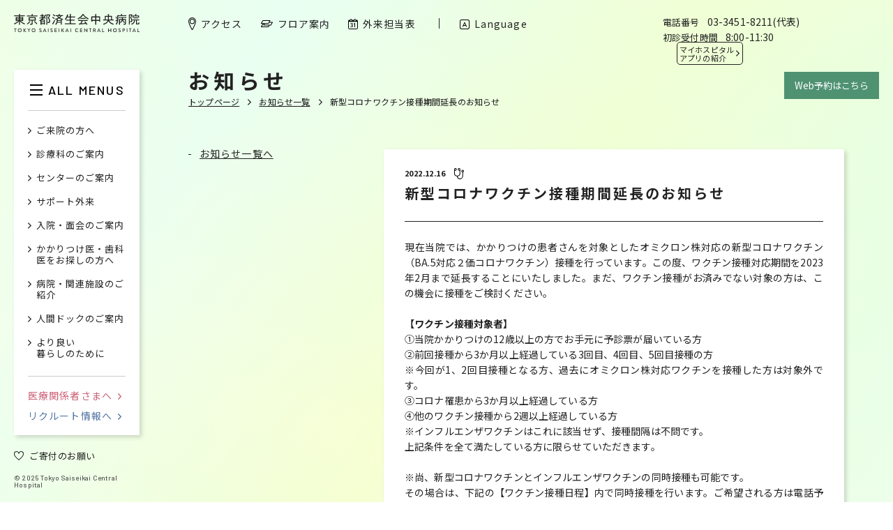

--- FILE ---
content_type: text/html; charset=UTF-8
request_url: https://www.saichu.jp/news/12461/
body_size: 26157
content:
<!DOCTYPE html>
<html lang="ja">

<head>
  <meta http-equiv="content-language" content="ja">
  <meta http-equiv="content-type" content="text/html; charset=UTF-8">
  <meta http-equiv="content-style-type" content="text/css; charset=UTF-8">
  <meta http-equiv="content-script-type" content="text/javascript; charset=UTF-8">
  <meta http-equiv="X-UA-Compatible" content="IE=edge,chrome=1">
  <meta name="robots" content="index,follow,noodp">
      <meta name="viewport" content="width=1280">
  
  
  
      
  
  <link rel="icon" href="https://www.saichu.jp/wp/wp-content/themes/saichu2019/assets/images/favicon.ico" type="image/vnd.microsoft.icon">
  <link rel="shortcut icon" href="https://www.saichu.jp/wp/wp-content/themes/saichu2019/assets/images/favicon.ico" type="image/vnd.microsoft.icon">
  <link rel="apple-touch-icon" sizes="180x180" href="https://www.saichu.jp/wp/wp-content/themes/saichu2019/assets/images/apple-touch-icon.png">
  <link rel="icon" sizes="256x256" href="https://www.saichu.jp/wp/wp-content/themes/saichu2019/assets/images/android-chrome-256x256.png">
  <link href="https://fonts.googleapis.com/css?family=Barlow:500,700|Noto+Sans+JP:300,400,700" rel="stylesheet">
  <link href="https://www.saichu.jp/wp/wp-content/themes/saichu2019/assets/css/common.css?21011201" rel="stylesheet" type="text/css">
  <link href="https://www.saichu.jp/wp/wp-content/themes/saichu2019/assets/css/extra.css?21011201" rel="stylesheet" type="text/css">

    	<style>img:is([sizes="auto" i], [sizes^="auto," i]) { contain-intrinsic-size: 3000px 1500px }</style>
	
		<!-- All in One SEO 4.8.1.1 - aioseo.com -->
		<title>新型コロナワクチン接種期間延長のお知らせ | 東京都済生会中央病院</title>
	<meta name="robots" content="max-image-preview:large" />
	<link rel="canonical" href="https://www.saichu.jp/news/12461/" />
	<meta name="generator" content="All in One SEO (AIOSEO) 4.8.1.1" />
		<meta property="og:locale" content="ja_JP" />
		<meta property="og:site_name" content="東京都済生会中央病院 | 東京都済生会中央病院 東京都港区三田｜東京都済生会中央病院は、大正4年12月1日済生会芝病院として開院され、医学の泰斗、北里柴三郎先生を初代の院長として発足しました。｜ 時代の中心へ、地域の中心へ、「済生の精神」を未来につなぐ" />
		<meta property="og:type" content="article" />
		<meta property="og:title" content="新型コロナワクチン接種期間延長のお知らせ | 東京都済生会中央病院" />
		<meta property="og:url" content="https://www.saichu.jp/news/12461/" />
		<meta property="article:published_time" content="2022-12-16T02:00:00+00:00" />
		<meta property="article:modified_time" content="2023-01-31T03:54:56+00:00" />
		<meta name="twitter:card" content="summary" />
		<meta name="twitter:title" content="新型コロナワクチン接種期間延長のお知らせ | 東京都済生会中央病院" />
		<script type="application/ld+json" class="aioseo-schema">
			{"@context":"https:\/\/schema.org","@graph":[{"@type":"BreadcrumbList","@id":"https:\/\/www.saichu.jp\/news\/12461\/#breadcrumblist","itemListElement":[{"@type":"ListItem","@id":"https:\/\/www.saichu.jp\/#listItem","position":1,"name":"Home","item":"https:\/\/www.saichu.jp\/","nextItem":{"@type":"ListItem","@id":"https:\/\/www.saichu.jp\/news\/12461\/#listItem","name":"\u65b0\u578b\u30b3\u30ed\u30ca\u30ef\u30af\u30c1\u30f3\u63a5\u7a2e\u671f\u9593\u5ef6\u9577\u306e\u304a\u77e5\u3089\u305b"}},{"@type":"ListItem","@id":"https:\/\/www.saichu.jp\/news\/12461\/#listItem","position":2,"name":"\u65b0\u578b\u30b3\u30ed\u30ca\u30ef\u30af\u30c1\u30f3\u63a5\u7a2e\u671f\u9593\u5ef6\u9577\u306e\u304a\u77e5\u3089\u305b","previousItem":{"@type":"ListItem","@id":"https:\/\/www.saichu.jp\/#listItem","name":"Home"}}]},{"@type":"Organization","@id":"https:\/\/www.saichu.jp\/#organization","name":"\u6771\u4eac\u90fd\u6e08\u751f\u4f1a\u4e2d\u592e\u75c5\u9662","description":"\u6771\u4eac\u90fd\u6e08\u751f\u4f1a\u4e2d\u592e\u75c5\u9662 \u6771\u4eac\u90fd\u6e2f\u533a\u4e09\u7530\uff5c\u6771\u4eac\u90fd\u6e08\u751f\u4f1a\u4e2d\u592e\u75c5\u9662\u306f\u3001\u5927\u6b634\u5e7412\u67081\u65e5\u6e08\u751f\u4f1a\u829d\u75c5\u9662\u3068\u3057\u3066\u958b\u9662\u3055\u308c\u3001\u533b\u5b66\u306e\u6cf0\u6597\u3001\u5317\u91cc\u67f4\u4e09\u90ce\u5148\u751f\u3092\u521d\u4ee3\u306e\u9662\u9577\u3068\u3057\u3066\u767a\u8db3\u3057\u307e\u3057\u305f\u3002\uff5c \u6642\u4ee3\u306e\u4e2d\u5fc3\u3078\u3001\u5730\u57df\u306e\u4e2d\u5fc3\u3078\u3001\u300c\u6e08\u751f\u306e\u7cbe\u795e\u300d\u3092\u672a\u6765\u306b\u3064\u306a\u3050","url":"https:\/\/www.saichu.jp\/"},{"@type":"WebPage","@id":"https:\/\/www.saichu.jp\/news\/12461\/#webpage","url":"https:\/\/www.saichu.jp\/news\/12461\/","name":"\u65b0\u578b\u30b3\u30ed\u30ca\u30ef\u30af\u30c1\u30f3\u63a5\u7a2e\u671f\u9593\u5ef6\u9577\u306e\u304a\u77e5\u3089\u305b | \u6771\u4eac\u90fd\u6e08\u751f\u4f1a\u4e2d\u592e\u75c5\u9662","inLanguage":"ja","isPartOf":{"@id":"https:\/\/www.saichu.jp\/#website"},"breadcrumb":{"@id":"https:\/\/www.saichu.jp\/news\/12461\/#breadcrumblist"},"datePublished":"2022-12-16T11:00:00+09:00","dateModified":"2023-01-31T12:54:56+09:00"},{"@type":"WebSite","@id":"https:\/\/www.saichu.jp\/#website","url":"https:\/\/www.saichu.jp\/","name":"\u6771\u4eac\u90fd\u6e08\u751f\u4f1a\u4e2d\u592e\u75c5\u9662","description":"\u6771\u4eac\u90fd\u6e08\u751f\u4f1a\u4e2d\u592e\u75c5\u9662 \u6771\u4eac\u90fd\u6e2f\u533a\u4e09\u7530\uff5c\u6771\u4eac\u90fd\u6e08\u751f\u4f1a\u4e2d\u592e\u75c5\u9662\u306f\u3001\u5927\u6b634\u5e7412\u67081\u65e5\u6e08\u751f\u4f1a\u829d\u75c5\u9662\u3068\u3057\u3066\u958b\u9662\u3055\u308c\u3001\u533b\u5b66\u306e\u6cf0\u6597\u3001\u5317\u91cc\u67f4\u4e09\u90ce\u5148\u751f\u3092\u521d\u4ee3\u306e\u9662\u9577\u3068\u3057\u3066\u767a\u8db3\u3057\u307e\u3057\u305f\u3002\uff5c \u6642\u4ee3\u306e\u4e2d\u5fc3\u3078\u3001\u5730\u57df\u306e\u4e2d\u5fc3\u3078\u3001\u300c\u6e08\u751f\u306e\u7cbe\u795e\u300d\u3092\u672a\u6765\u306b\u3064\u306a\u3050","inLanguage":"ja","publisher":{"@id":"https:\/\/www.saichu.jp\/#organization"}}]}
		</script>
		<!-- All in One SEO -->

<script type="text/javascript">
/* <![CDATA[ */
window._wpemojiSettings = {"baseUrl":"https:\/\/s.w.org\/images\/core\/emoji\/15.0.3\/72x72\/","ext":".png","svgUrl":"https:\/\/s.w.org\/images\/core\/emoji\/15.0.3\/svg\/","svgExt":".svg","source":{"concatemoji":"https:\/\/www.saichu.jp\/wp\/wp-includes\/js\/wp-emoji-release.min.js?ver=6.7.4"}};
/*! This file is auto-generated */
!function(i,n){var o,s,e;function c(e){try{var t={supportTests:e,timestamp:(new Date).valueOf()};sessionStorage.setItem(o,JSON.stringify(t))}catch(e){}}function p(e,t,n){e.clearRect(0,0,e.canvas.width,e.canvas.height),e.fillText(t,0,0);var t=new Uint32Array(e.getImageData(0,0,e.canvas.width,e.canvas.height).data),r=(e.clearRect(0,0,e.canvas.width,e.canvas.height),e.fillText(n,0,0),new Uint32Array(e.getImageData(0,0,e.canvas.width,e.canvas.height).data));return t.every(function(e,t){return e===r[t]})}function u(e,t,n){switch(t){case"flag":return n(e,"\ud83c\udff3\ufe0f\u200d\u26a7\ufe0f","\ud83c\udff3\ufe0f\u200b\u26a7\ufe0f")?!1:!n(e,"\ud83c\uddfa\ud83c\uddf3","\ud83c\uddfa\u200b\ud83c\uddf3")&&!n(e,"\ud83c\udff4\udb40\udc67\udb40\udc62\udb40\udc65\udb40\udc6e\udb40\udc67\udb40\udc7f","\ud83c\udff4\u200b\udb40\udc67\u200b\udb40\udc62\u200b\udb40\udc65\u200b\udb40\udc6e\u200b\udb40\udc67\u200b\udb40\udc7f");case"emoji":return!n(e,"\ud83d\udc26\u200d\u2b1b","\ud83d\udc26\u200b\u2b1b")}return!1}function f(e,t,n){var r="undefined"!=typeof WorkerGlobalScope&&self instanceof WorkerGlobalScope?new OffscreenCanvas(300,150):i.createElement("canvas"),a=r.getContext("2d",{willReadFrequently:!0}),o=(a.textBaseline="top",a.font="600 32px Arial",{});return e.forEach(function(e){o[e]=t(a,e,n)}),o}function t(e){var t=i.createElement("script");t.src=e,t.defer=!0,i.head.appendChild(t)}"undefined"!=typeof Promise&&(o="wpEmojiSettingsSupports",s=["flag","emoji"],n.supports={everything:!0,everythingExceptFlag:!0},e=new Promise(function(e){i.addEventListener("DOMContentLoaded",e,{once:!0})}),new Promise(function(t){var n=function(){try{var e=JSON.parse(sessionStorage.getItem(o));if("object"==typeof e&&"number"==typeof e.timestamp&&(new Date).valueOf()<e.timestamp+604800&&"object"==typeof e.supportTests)return e.supportTests}catch(e){}return null}();if(!n){if("undefined"!=typeof Worker&&"undefined"!=typeof OffscreenCanvas&&"undefined"!=typeof URL&&URL.createObjectURL&&"undefined"!=typeof Blob)try{var e="postMessage("+f.toString()+"("+[JSON.stringify(s),u.toString(),p.toString()].join(",")+"));",r=new Blob([e],{type:"text/javascript"}),a=new Worker(URL.createObjectURL(r),{name:"wpTestEmojiSupports"});return void(a.onmessage=function(e){c(n=e.data),a.terminate(),t(n)})}catch(e){}c(n=f(s,u,p))}t(n)}).then(function(e){for(var t in e)n.supports[t]=e[t],n.supports.everything=n.supports.everything&&n.supports[t],"flag"!==t&&(n.supports.everythingExceptFlag=n.supports.everythingExceptFlag&&n.supports[t]);n.supports.everythingExceptFlag=n.supports.everythingExceptFlag&&!n.supports.flag,n.DOMReady=!1,n.readyCallback=function(){n.DOMReady=!0}}).then(function(){return e}).then(function(){var e;n.supports.everything||(n.readyCallback(),(e=n.source||{}).concatemoji?t(e.concatemoji):e.wpemoji&&e.twemoji&&(t(e.twemoji),t(e.wpemoji)))}))}((window,document),window._wpemojiSettings);
/* ]]> */
</script>
<style id='wp-emoji-styles-inline-css' type='text/css'>

	img.wp-smiley, img.emoji {
		display: inline !important;
		border: none !important;
		box-shadow: none !important;
		height: 1em !important;
		width: 1em !important;
		margin: 0 0.07em !important;
		vertical-align: -0.1em !important;
		background: none !important;
		padding: 0 !important;
	}
</style>
<link rel='stylesheet' id='wp-block-library-css' href='https://www.saichu.jp/wp/wp-includes/css/dist/block-library/style.min.css?ver=6.7.4' type='text/css' media='all' />
<style id='classic-theme-styles-inline-css' type='text/css'>
/*! This file is auto-generated */
.wp-block-button__link{color:#fff;background-color:#32373c;border-radius:9999px;box-shadow:none;text-decoration:none;padding:calc(.667em + 2px) calc(1.333em + 2px);font-size:1.125em}.wp-block-file__button{background:#32373c;color:#fff;text-decoration:none}
</style>
<style id='global-styles-inline-css' type='text/css'>
:root{--wp--preset--aspect-ratio--square: 1;--wp--preset--aspect-ratio--4-3: 4/3;--wp--preset--aspect-ratio--3-4: 3/4;--wp--preset--aspect-ratio--3-2: 3/2;--wp--preset--aspect-ratio--2-3: 2/3;--wp--preset--aspect-ratio--16-9: 16/9;--wp--preset--aspect-ratio--9-16: 9/16;--wp--preset--color--black: #000000;--wp--preset--color--cyan-bluish-gray: #abb8c3;--wp--preset--color--white: #ffffff;--wp--preset--color--pale-pink: #f78da7;--wp--preset--color--vivid-red: #cf2e2e;--wp--preset--color--luminous-vivid-orange: #ff6900;--wp--preset--color--luminous-vivid-amber: #fcb900;--wp--preset--color--light-green-cyan: #7bdcb5;--wp--preset--color--vivid-green-cyan: #00d084;--wp--preset--color--pale-cyan-blue: #8ed1fc;--wp--preset--color--vivid-cyan-blue: #0693e3;--wp--preset--color--vivid-purple: #9b51e0;--wp--preset--gradient--vivid-cyan-blue-to-vivid-purple: linear-gradient(135deg,rgba(6,147,227,1) 0%,rgb(155,81,224) 100%);--wp--preset--gradient--light-green-cyan-to-vivid-green-cyan: linear-gradient(135deg,rgb(122,220,180) 0%,rgb(0,208,130) 100%);--wp--preset--gradient--luminous-vivid-amber-to-luminous-vivid-orange: linear-gradient(135deg,rgba(252,185,0,1) 0%,rgba(255,105,0,1) 100%);--wp--preset--gradient--luminous-vivid-orange-to-vivid-red: linear-gradient(135deg,rgba(255,105,0,1) 0%,rgb(207,46,46) 100%);--wp--preset--gradient--very-light-gray-to-cyan-bluish-gray: linear-gradient(135deg,rgb(238,238,238) 0%,rgb(169,184,195) 100%);--wp--preset--gradient--cool-to-warm-spectrum: linear-gradient(135deg,rgb(74,234,220) 0%,rgb(151,120,209) 20%,rgb(207,42,186) 40%,rgb(238,44,130) 60%,rgb(251,105,98) 80%,rgb(254,248,76) 100%);--wp--preset--gradient--blush-light-purple: linear-gradient(135deg,rgb(255,206,236) 0%,rgb(152,150,240) 100%);--wp--preset--gradient--blush-bordeaux: linear-gradient(135deg,rgb(254,205,165) 0%,rgb(254,45,45) 50%,rgb(107,0,62) 100%);--wp--preset--gradient--luminous-dusk: linear-gradient(135deg,rgb(255,203,112) 0%,rgb(199,81,192) 50%,rgb(65,88,208) 100%);--wp--preset--gradient--pale-ocean: linear-gradient(135deg,rgb(255,245,203) 0%,rgb(182,227,212) 50%,rgb(51,167,181) 100%);--wp--preset--gradient--electric-grass: linear-gradient(135deg,rgb(202,248,128) 0%,rgb(113,206,126) 100%);--wp--preset--gradient--midnight: linear-gradient(135deg,rgb(2,3,129) 0%,rgb(40,116,252) 100%);--wp--preset--font-size--small: 13px;--wp--preset--font-size--medium: 20px;--wp--preset--font-size--large: 36px;--wp--preset--font-size--x-large: 42px;--wp--preset--spacing--20: 0.44rem;--wp--preset--spacing--30: 0.67rem;--wp--preset--spacing--40: 1rem;--wp--preset--spacing--50: 1.5rem;--wp--preset--spacing--60: 2.25rem;--wp--preset--spacing--70: 3.38rem;--wp--preset--spacing--80: 5.06rem;--wp--preset--shadow--natural: 6px 6px 9px rgba(0, 0, 0, 0.2);--wp--preset--shadow--deep: 12px 12px 50px rgba(0, 0, 0, 0.4);--wp--preset--shadow--sharp: 6px 6px 0px rgba(0, 0, 0, 0.2);--wp--preset--shadow--outlined: 6px 6px 0px -3px rgba(255, 255, 255, 1), 6px 6px rgba(0, 0, 0, 1);--wp--preset--shadow--crisp: 6px 6px 0px rgba(0, 0, 0, 1);}:where(.is-layout-flex){gap: 0.5em;}:where(.is-layout-grid){gap: 0.5em;}body .is-layout-flex{display: flex;}.is-layout-flex{flex-wrap: wrap;align-items: center;}.is-layout-flex > :is(*, div){margin: 0;}body .is-layout-grid{display: grid;}.is-layout-grid > :is(*, div){margin: 0;}:where(.wp-block-columns.is-layout-flex){gap: 2em;}:where(.wp-block-columns.is-layout-grid){gap: 2em;}:where(.wp-block-post-template.is-layout-flex){gap: 1.25em;}:where(.wp-block-post-template.is-layout-grid){gap: 1.25em;}.has-black-color{color: var(--wp--preset--color--black) !important;}.has-cyan-bluish-gray-color{color: var(--wp--preset--color--cyan-bluish-gray) !important;}.has-white-color{color: var(--wp--preset--color--white) !important;}.has-pale-pink-color{color: var(--wp--preset--color--pale-pink) !important;}.has-vivid-red-color{color: var(--wp--preset--color--vivid-red) !important;}.has-luminous-vivid-orange-color{color: var(--wp--preset--color--luminous-vivid-orange) !important;}.has-luminous-vivid-amber-color{color: var(--wp--preset--color--luminous-vivid-amber) !important;}.has-light-green-cyan-color{color: var(--wp--preset--color--light-green-cyan) !important;}.has-vivid-green-cyan-color{color: var(--wp--preset--color--vivid-green-cyan) !important;}.has-pale-cyan-blue-color{color: var(--wp--preset--color--pale-cyan-blue) !important;}.has-vivid-cyan-blue-color{color: var(--wp--preset--color--vivid-cyan-blue) !important;}.has-vivid-purple-color{color: var(--wp--preset--color--vivid-purple) !important;}.has-black-background-color{background-color: var(--wp--preset--color--black) !important;}.has-cyan-bluish-gray-background-color{background-color: var(--wp--preset--color--cyan-bluish-gray) !important;}.has-white-background-color{background-color: var(--wp--preset--color--white) !important;}.has-pale-pink-background-color{background-color: var(--wp--preset--color--pale-pink) !important;}.has-vivid-red-background-color{background-color: var(--wp--preset--color--vivid-red) !important;}.has-luminous-vivid-orange-background-color{background-color: var(--wp--preset--color--luminous-vivid-orange) !important;}.has-luminous-vivid-amber-background-color{background-color: var(--wp--preset--color--luminous-vivid-amber) !important;}.has-light-green-cyan-background-color{background-color: var(--wp--preset--color--light-green-cyan) !important;}.has-vivid-green-cyan-background-color{background-color: var(--wp--preset--color--vivid-green-cyan) !important;}.has-pale-cyan-blue-background-color{background-color: var(--wp--preset--color--pale-cyan-blue) !important;}.has-vivid-cyan-blue-background-color{background-color: var(--wp--preset--color--vivid-cyan-blue) !important;}.has-vivid-purple-background-color{background-color: var(--wp--preset--color--vivid-purple) !important;}.has-black-border-color{border-color: var(--wp--preset--color--black) !important;}.has-cyan-bluish-gray-border-color{border-color: var(--wp--preset--color--cyan-bluish-gray) !important;}.has-white-border-color{border-color: var(--wp--preset--color--white) !important;}.has-pale-pink-border-color{border-color: var(--wp--preset--color--pale-pink) !important;}.has-vivid-red-border-color{border-color: var(--wp--preset--color--vivid-red) !important;}.has-luminous-vivid-orange-border-color{border-color: var(--wp--preset--color--luminous-vivid-orange) !important;}.has-luminous-vivid-amber-border-color{border-color: var(--wp--preset--color--luminous-vivid-amber) !important;}.has-light-green-cyan-border-color{border-color: var(--wp--preset--color--light-green-cyan) !important;}.has-vivid-green-cyan-border-color{border-color: var(--wp--preset--color--vivid-green-cyan) !important;}.has-pale-cyan-blue-border-color{border-color: var(--wp--preset--color--pale-cyan-blue) !important;}.has-vivid-cyan-blue-border-color{border-color: var(--wp--preset--color--vivid-cyan-blue) !important;}.has-vivid-purple-border-color{border-color: var(--wp--preset--color--vivid-purple) !important;}.has-vivid-cyan-blue-to-vivid-purple-gradient-background{background: var(--wp--preset--gradient--vivid-cyan-blue-to-vivid-purple) !important;}.has-light-green-cyan-to-vivid-green-cyan-gradient-background{background: var(--wp--preset--gradient--light-green-cyan-to-vivid-green-cyan) !important;}.has-luminous-vivid-amber-to-luminous-vivid-orange-gradient-background{background: var(--wp--preset--gradient--luminous-vivid-amber-to-luminous-vivid-orange) !important;}.has-luminous-vivid-orange-to-vivid-red-gradient-background{background: var(--wp--preset--gradient--luminous-vivid-orange-to-vivid-red) !important;}.has-very-light-gray-to-cyan-bluish-gray-gradient-background{background: var(--wp--preset--gradient--very-light-gray-to-cyan-bluish-gray) !important;}.has-cool-to-warm-spectrum-gradient-background{background: var(--wp--preset--gradient--cool-to-warm-spectrum) !important;}.has-blush-light-purple-gradient-background{background: var(--wp--preset--gradient--blush-light-purple) !important;}.has-blush-bordeaux-gradient-background{background: var(--wp--preset--gradient--blush-bordeaux) !important;}.has-luminous-dusk-gradient-background{background: var(--wp--preset--gradient--luminous-dusk) !important;}.has-pale-ocean-gradient-background{background: var(--wp--preset--gradient--pale-ocean) !important;}.has-electric-grass-gradient-background{background: var(--wp--preset--gradient--electric-grass) !important;}.has-midnight-gradient-background{background: var(--wp--preset--gradient--midnight) !important;}.has-small-font-size{font-size: var(--wp--preset--font-size--small) !important;}.has-medium-font-size{font-size: var(--wp--preset--font-size--medium) !important;}.has-large-font-size{font-size: var(--wp--preset--font-size--large) !important;}.has-x-large-font-size{font-size: var(--wp--preset--font-size--x-large) !important;}
:where(.wp-block-post-template.is-layout-flex){gap: 1.25em;}:where(.wp-block-post-template.is-layout-grid){gap: 1.25em;}
:where(.wp-block-columns.is-layout-flex){gap: 2em;}:where(.wp-block-columns.is-layout-grid){gap: 2em;}
:root :where(.wp-block-pullquote){font-size: 1.5em;line-height: 1.6;}
</style>
<link rel='stylesheet' id='mts_simple_booking_front-css' href='https://www.saichu.jp/wp/wp-content/plugins/mts-simple-booking/css/mtssb-front.css?ver=6.7.4' type='text/css' media='all' />
<link rel="EditURI" type="application/rsd+xml" title="RSD" href="https://www.saichu.jp/wp/xmlrpc.php?rsd" />
<meta name="generator" content="WordPress 6.7.4" />
<link rel='shortlink' href='https://www.saichu.jp/?p=12461' />
</head>

<body>
  <!-- Google tag (gtag.js) -->
  <script async src="https://www.googletagmanager.com/gtag/js?id=G-XSC9Z6JZ5G"></script>
  <script>
    window.dataLayer = window.dataLayer || [];

    function gtag() {
      dataLayer.push(arguments);
    }
    gtag('js', new Date());

    gtag('config', 'G-XSC9Z6JZ5G');
  </script>

  <div class="bg"></div>
  <div class="wrapper">
    <div class="wrapper__cont">


<section class="content">
  <div class="content__wrap">
        <header class="contentHeader">
      <h1 class="contentHeader__ttl">お知らせ</h1>
      <ul class="contentHeader__path pc">
        <li class="contentHeader__path__item">
          <a class="contentHeader__path__a" href="https://www.saichu.jp">トップページ</a>
        </li>
        <li class="contentHeader__path__item">
          <a class="contentHeader__path__a" href="/news/">お知らせ一覧</a>
        </li>
                <li class="contentHeader__path__item">
          <span class="contentHeader__path__span">新型コロナワクチン接種期間延長のお知らせ</span>
        </li>
      </ul>
    </header>
  </div>

  <div class="content__page">
    <nav class="sidebar">
      <div class="sidebar__wrap">
        <ul class="sidebar__nav">
          <li class="sidebar__nav__item"><a class="sidebar__nav__a mo_op" href="/news/">お知らせ一覧へ</a></li>
        </ul>
      </div>
    </nav>

    <div class="moduleContent">
      <div class="panel">
        <div class="news__info">
                    <p class="news__date">2022.12.16</p>
          <div class="news__ctg">
            <svg class="icon icon--exam" viewBox="0 0 14 15.382">
              <use xlink:href="/wp/wp-content/themes/saichu2019/assets/images/sprite/icons.svg#icon_exam"></use>
            </svg>
          </div>
          <p class="news__target">customer</p>
        </div>

        <h2 class="moduleContent__ttl">
          <span class="pc">新型コロナワクチン接種期間延長のお知らせ</span>
          <span class="sp">新型コロナワクチン接種期間<br />
延長のお知らせ</span>
        </h2>

        <div class="moduleContent__modules">
                                    <div class="module moduleText">
                
                <div class="module__cont">
                  <div class="moduleText__cont"><p>現在当院では、かかりつけの患者さんを対象としたオミクロン株対応の新型コロナワクチン（BA.5対応２価コロナワクチン）接種を行っています。この度、ワクチン接種対応期間を2023年2月まで延長することにいたしました。まだ、ワクチン接種がお済みでない対象の方は、この機会に接種をご検討ください。</p>
<p>&nbsp;</p>
<p><strong>【ワクチン接種対象者】</strong></p>
<p>①当院かかりつけの12歳以上の方でお手元に予診票が届いている方</p>
<p>②前回接種から3か月以上経過している3回目、4回目、5回目接種の方</p>
<p>※今回が1、2回目接種となる方、過去にオミクロン株対応ワクチンを接種した方は対象外です。</p>
<p>③コロナ罹患から3か月以上経過している方</p>
<p>④他のワクチン接種から2週以上経過している方</p>
<p>※インフルエンザワクチンはこれに該当せず、接種間隔は不問です。</p>
<p>上記条件を全て満たしている方に限らせていただきます。</p>
<p>&nbsp;</p>
<p>※尚、新型コロナワクチンとインフルエンザワクチンの同時接種も可能です。</p>
<p>その場合は、下記の【ワクチン接種日程】内で同時接種を行います。ご希望される方は電話予約の際お申し出ください。</p>
<p>&nbsp;</p>
<p>【予約受付時間】</p>
<p>平日：9：00～12：00</p>
<p>第１・３・５土曜日：9：00～12：00</p>
<p>&nbsp;</p>
<p>【予約センター】</p>
<p>TEL： 03-3451-8260</p>
<p>&nbsp;</p>
<p>【ワクチン接種日程】</p>
<p>2022年10月5日(水)～<strong>2023年2月22日(水)</strong></p>
<p>毎週水曜日14：30～15：30に実施</p>
<p>&nbsp;</p>
<p>【ワクチン接種場所】</p>
<p>外来棟３F 総合健診センター</p>
</div>
                </div>
              </div>
                              </div>
      </div>

      <div class="moduleContent__panels moduleContent__panels--links" id="anchor<br />
<b>Warning</b>:  Undefined variable $panel_index in <b>/home/xb417980/saichu.jp/public_html/wp/wp-content/themes/saichu2019/single.php</b> on line <b>107</b><br />
1">
        <div class="panel link">
          <a href="/news/" class="link__a">お知らせ一覧へ</a>
        </div>
      </div>
    </div>
  </div>
</section>


        

      <footer class="footer">
        <nav class="footer__nav">
  <ul class="footer__main">
    <li class="footer__main__item">
      <a class="footer__main__a mo_op" href="/access/">
        <svg class="icon icon--map" viewBox="0 0 11 17.53">
          <use xlink:href="/wp/wp-content/themes/saichu2019/assets/images/sprite/icons.svg#icon_map"></use></svg
        ><span class="footer__main__txt">アクセス</span></a
      >
    </li>
    <li class="footer__main__item">
      <a class="footer__main__a mo_op" href="/floor/">
        <svg class="icon icon--floor" viewBox="0 0 17 9.53">
          <use xlink:href="/wp/wp-content/themes/saichu2019/assets/images/sprite/icons.svg#icon_floor"></use></svg
        ><span class="footer__main__txt">フロア案内</span></a
      >
    </li>
    <li class="footer__main__item">
      <a class="footer__main__a mo_op" href="/schedule/">
        <svg class="icon icon--calendar" viewBox="0 0 14 15.182">
          <use xlink:href="/wp/wp-content/themes/saichu2019/assets/images/sprite/icons.svg#icon_calendar"></use></svg
        ><span class="footer__main__txt">外来担当表</span></a
      >
    </li>
    <li class="footer__main__item">
      <a class="footer__main__a mo_op" href="/news/">
        <svg class="icon icon--news" viewBox="0 0 12 14.634">
          <use xlink:href="/wp/wp-content/themes/saichu2019/assets/images/sprite/icons.svg#icon_news"></use></svg
        ><span class="footer__main__txt">お知らせ一覧</span></a
      >
    </li>
    <li class="footer__main__item sp">
      <a class="footer__main__a" href="/language/">
        <svg class="icon icon--search" viewBox="0 0 14.211 14.211">
          <use xlink:href="/wp/wp-content/themes/saichu2019/assets/images/sprite/icons.svg#icon_language"></use></svg
        ><span class="footer__main__txt">Language</span></a
      >
    </li>
    <li class="footer__main__item sp">
      <a class="footer__main__a mo_op" href="/contact/">
        <svg class="icon icon--phone" viewBox="0 0 11.246 15">
          <use xlink:href="/wp/wp-content/themes/saichu2019/assets/images/sprite/icons.svg#icon_phone"></use></svg
        ><span class="footer__main__txt">お問い合わせ先</span></a
      >
    </li>
    <li class="footer__main__item sp">
      <a class="footer__main__a footer__main__a--sns mo_op" href="https://www.instagram.com/tokyo.saiseikai/" target="_blank" rel="noopener noreferrer">
        <img src="/wp/wp-content/themes/saichu2019/assets/images/common/icon_instagram.webp" alt="" class="icon icon--insta" />
        <span class="footer__main__txt">Instagram</span>
      </a>
      <a class="footer__main__a footer__main__a--sns mo_op" href="https://lin.ee/Av4gjZS" target="_blank" rel="noopener noreferrer">
        <img src="/wp/wp-content/themes/saichu2019/assets/images/common/icon_line.svg" alt="" class="icon icon--insta" />
        <span class="footer__main__txt">LINE</span>
      </a>
    </li>
    <li class="footer__main__item sp">
      <a class="footer__main__a" href="/effort/">
        <svg class="icon icon--search" viewBox="0 0 44.691 41.932">
          <use xlink:href="/wp/wp-content/themes/saichu2019/assets/images/sprite/icons.svg#icon_heart"></use></svg
        ><span class="footer__main__txt">ご寄付のお願い</span></a
      >
    </li>
    <li class="footer__main__item pc">
      <a class="footer__main__a mo_op" href="/contact/">
        <svg class="icon icon--phone" viewBox="0 0 11.246 15">
          <use xlink:href="/wp/wp-content/themes/saichu2019/assets/images/sprite/icons.svg#icon_phone"></use></svg
        ><span class="footer__main__txt">お問い合わせ先</span></a
      >
    </li>
    <li class="footer__main__item pc">
      <a class="footer__main__a footer__main__a--sns mo_op" href="https://www.instagram.com/tokyo.saiseikai/" target="_blank" rel="noopener noreferrer">
        <img src="/wp/wp-content/themes/saichu2019/assets/images/common/icon_instagram.webp" alt="" class="icon icon--insta" />
        <span class="footer__main__txt">Instagram</span>
      </a>
      <a class="footer__main__a footer__main__a--sns mo_op" href="https://lin.ee/Av4gjZS" target="_blank" rel="noopener noreferrer">
        <img src="/wp/wp-content/themes/saichu2019/assets/images/common/icon_line.svg" alt="" class="icon icon--insta" />
        <span class="footer__main__txt">LINE</span>
      </a>
    </li>
  </ul>
  <div class="footer__other sp">
    <div class="footer__info" style="margin-left: 0">
      <ul class="footer__info__list">
        <li class="footer__info__item">
          <p class="footer__info__ttl">電話番号</p>
          <p class="footer__info__val">03-3451-8211(代表)</p>
        </li>
        <li class="footer__info__item">
          <p class="footer__info__ttl">初診受付時間</p>
          <p class="footer__info__val">8:00-11:30</p>
        </li>
      </ul>
    </div>
  </div>
  <ul class="footer__sub">
    <li class="footer__sub__item pc"><a class="footer__sub__a mo_op" href="/language/">Language</a></li>
    <li class="footer__sub__item"><a class="footer__sub__a mo_op" href="/privacypolicy/">個人情報保護方針</a></li>
    <li class="footer__sub__item"><a class="footer__sub__a mo_op" href="/social-media-policy/">ソーシャルメディアポリシー</a></li>
    <li class="footer__sub__item"><a class="footer__sub__a mo_op" href="/coverage/">取材撮影の申し込み</a></li>
    <li class="footer__sub__item"><a class="footer__sub__a mo_op" href="https://www.saichu.jp/about-division/clinical-trial-center/about/">現在実施中の治験・臨床研究</a></li>
    <!--<li class="footer__sub__item"><a class="footer__sub__a mo_op" href="">イントラネット</a></li>-->
  </ul>
  <div class="footer__right">
    <ul class="footer__seal pc">
      <li class="footer__seal__item footer__seal__item--jab">
        <a class="footer__seal__a mo_op" href="/iso/"><img src="/wp/wp-content/themes/saichu2019/assets/images/common/icon_jab.png" /></a>
      </li>
      <li class="footer__seal__item footer__seal__item--jmip">
        <a class="footer__seal__a mo_op" href="/jmip/"><img src="/wp/wp-content/themes/saichu2019/assets/images/common/icon_jmip.png" /></a>
      </li>
      <li class="footer__seal__item footer__seal__item--functional">
        <a class="footer__seal__a mo_op" href="/functional-evaluation/"><img src="/wp/wp-content/themes/saichu2019/assets/images/common/icon_functional.png" /></a>
      </li>
      <li class="footer__seal__item footer__seal__item--jih">
        <a class="footer__seal__a mo_op" href="/jih/"><img src="/wp/wp-content/themes/saichu2019/assets/images/common/icon_jih.png" /></a>
      </li>
      <li class="footer__seal__item footer__seal__item--jcep">
        <a class="footer__seal__a mo_op" href="/jcep/"><img src="/wp/wp-content/themes/saichu2019/assets/images/common/icon_jcep.png" /></a>
      </li>
    </ul>
    <ul class="footer__seal sp">
      <li class="footer__seal__item footer__seal__item--jcep">
        <a class="footer__seal__a mo_op" href="/jcep/"><img src="/wp/wp-content/themes/saichu2019/assets/images/common/icon_jcep.png" /></a>
      </li>
      <li class="footer__seal__item footer__seal__item--functional">
        <a class="footer__seal__a mo_op" href="/functional-evaluation/"><img src="/wp/wp-content/themes/saichu2019/assets/images/common/icon_functional.png" /></a>
      </li>
      <li class="footer__seal__item footer__seal__item--jmip">
        <a class="footer__seal__a mo_op" href="/jmip/"><img src="/wp/wp-content/themes/saichu2019/assets/images/common/icon_jmip.png" /></a>
      </li>
      <li class="footer__seal__item footer__seal__item--jih">
        <a class="footer__seal__a mo_op" href="/jih/"><img src="/wp/wp-content/themes/saichu2019/assets/images/common/icon_jih.png" /></a>
      </li>
      <li class="footer__seal__item footer__seal__item--jab">
        <a class="footer__seal__a mo_op" href="/iso/"><img src="/wp/wp-content/themes/saichu2019/assets/images/common/icon_jab.png" /></a>
      </li>
    </ul>
  </div>
  <p class="footer__notice">※当院は、敷地内禁煙です。<br class="sp" /><span class="sp">　</span>ご来院、ご入院の際はご協力をお願い致します。</p>
  <p class="footer__copyright sp">© 2019 Tokyo Saiseikai Central Hospital</p>
</nav>
      </footer>

      </div>

      
      <header class="header">
        <nav class="header__nav pc">
          <ul class="header__nav__list">
  <li class="header__nav__item"><a class="header__nav__a mo_op" href="/access/">
      <svg class="icon icon--map" viewBox="0 0 11 17.53">
        <use xlink:href="/wp/wp-content/themes/saichu2019/assets/images/sprite/icons.svg#icon_map"></use>
      </svg><span class="header__nav__txt">アクセス</span></a></li>
  <li class="header__nav__item"><a class="header__nav__a mo_op" href="/floor/">
      <svg class="icon icon--floor" viewBox="0 0 17 9.53">
        <use xlink:href="/wp/wp-content/themes/saichu2019/assets/images/sprite/icons.svg#icon_floor"></use>
      </svg><span class="header__nav__txt">フロア案内</span></a></li>
  <li class="header__nav__item sp"><a class="header__nav__a mo_op" href="/language/">
      <svg class="icon icon--language" viewBox="0 0 14.211 14.211">
        <use xlink:href="/wp/wp-content/themes/saichu2019/assets/images/sprite/icons.svg#icon_language"></use>
      </svg><span class="header__nav__txt">Language</span></a></li>
  <li class="header__nav__item sp"><a class="header__nav__a mo_op" href="/news/">
      <svg class="icon icon--news" viewBox="0 0 12 14.634">
        <use xlink:href="/wp/wp-content/themes/saichu2019/assets/images/sprite/icons.svg#icon_news"></use>
      </svg><span class="header__nav__txt">お知らせ</span></a></li>
  <li class="header__nav__item"><a class="header__nav__a mo_op" href="/schedule/">
      <svg class="icon icon--calendar" viewBox="0 0 14 15.182">
        <use xlink:href="/wp/wp-content/themes/saichu2019/assets/images/sprite/icons.svg#icon_calendar"></use>
      </svg><span class="header__nav__txt">外来担当表</span></a></li>
  <li class="header__nav__item sp"><a class="header__nav__a mo_op" href="/for-visitors/general-outpatient/">
      <svg class="icon icon--reserve" width="14" height="14" viewBox="0 0 23 23" fill="none" xmlns="http://www.w3.org/2000/svg">
<path fill-rule="evenodd" clip-rule="evenodd" d="M11 20C15.9706 20 20 15.9706 20 11C20 6.02944 15.9706 2 11 2C6.02944 2 2 6.02944 2 11C2 15.9706 6.02944 20 11 20ZM11 22C17.0751 22 22 17.0751 22 11C22 4.92487 17.0751 0 11 0C4.92487 0 0 4.92487 0 11C0 17.0751 4.92487 22 11 22Z" fill="black"/>
<path d="M10 7.31054V11.0036V11.4772C10.0001 11.5931 10.0737 11.7057 10.2095 11.7973C10.3453 11.8889 10.5354 11.9543 10.75 11.9833C10.8318 11.994 10.9157 11.9997 11 12C11.2652 12 11.5196 11.9449 11.7071 11.8469C11.8946 11.7488 12 11.6159 12 11.4772V2.52279C12 2.38414 11.8946 2.25117 11.7071 2.15312C11.5196 2.05508 11.2652 2 11 2C10.9157 2.00122 10.8319 2.00718 10.75 2.01777C10.5354 2.04674 10.3453 2.11217 10.2095 2.20377C10.0737 2.29537 10.0001 2.40796 10 2.52384V3.61543V7.31054Z" fill="#222222"/>
<path d="M15.4638 10H11.9485H11.4976C11.3873 10.0001 11.2802 10.0737 11.193 10.2095C11.1058 10.3453 11.0435 10.5354 11.0159 10.75C11.0057 10.8318 11.0003 10.9157 11 11C11 11.2652 11.0524 11.5196 11.1458 11.7071C11.2391 11.8946 11.3657 12 11.4976 12H18.5024C18.6343 12 18.7609 11.8946 18.8542 11.7071C18.9476 11.5196 19 11.2652 19 11C18.9993 10.9156 18.9937 10.8317 18.9831 10.75C18.9555 10.5357 18.8934 10.3458 18.8064 10.2101C18.7194 10.0744 18.6125 10.0005 18.5024 10H17.4623" fill="#222222"/>
</svg><span class="header__nav__txt">Web予約</span></a></li>
</ul>
<p class="header__lang pc"><a class="header__lang__a mo_op" href="/language/">
    <svg class="icon icon--language" viewBox="0 0 14.211 14.211">
      <use xlink:href="/wp/wp-content/themes/saichu2019/assets/images/sprite/icons.svg#icon_language"></use>
    </svg><span class="header__lang__txt">Language</span></a></p>        </nav>

        <div class="header__right pc">
          <div class="header__info">
  <ul class="header__info__list">
    <li class="header__info__item">
      <p class="header__info__ttl">電話番号</p>
      <p class="header__info__val">03-3451-8211(代表)</p>
    </li>
    <li class="header__info__item">
      <p class="header__info__ttl">初診受付時間</p>
      <p class="header__info__val">8:00-11:30</p>
    </li>
  </ul>
</div>
<div class="header__app"><a class="header__app__a mo_op" href="/good-life/my-hospital-app/" target="">マイホスピタル<br>
  <span class="">アプリの紹介</span></a>
</div>
<div class="header__banner">
  <button class="header__banner__btn">
    <a href="/for-visitors/general-outpatient/">
      Web予約はこちら
    </a>
  </button>
</div>        </div>
      </header>

      <header class="spHeader sp">
        <div class="spHeader__panel spHeader__panel--customer panel">
          <p class="spHeader__logo"><a class="spHeader__logo__a" href="/">
              <svg class="spHeader__logo__svg" viewBox="0 0 180 26.035">
                <title>東京都済生会中央病院 TOKYO SAISEIKAI CENTRAL HOSPITAL</title>
                <use xlink:href="/wp/wp-content/themes/saichu2019/assets/images/sprite/icons.svg#logo"></use>
              </svg></a></p>
          <div class="spHeader__all"><a class="spHeader__all__a" href="#customer"><span class="spHeader__all__txt spHeader__all__txt--open">MENU</span><span class="spHeader__all__txt spHeader__all__txt--close">CLOSE</span><span class="spHeader__all__icon"><span class="spHeader__all__bar spHeader__all__bar--1"></span><span class="spHeader__all__bar spHeader__all__bar--2"></span><span class="spHeader__all__bar spHeader__all__bar--3"></span></span></a></div>
        </div>
        <div class="spHeader__panel spHeader__panel--business panel panel--red">
          <p class="spHeader__logo"><a class="spHeader__logo__a" href="/">
              <svg class="spHeader__logo__svg" viewBox="0 0 180 26.035">
                <title>東京都済生会中央病院 TOKYO SAISEIKAI CENTRAL HOSPITAL</title>
                <use xlink:href="/wp/wp-content/themes/saichu2019/assets/images/sprite/icons.svg#logo"></use>
              </svg></a></p>
          <div class="spHeader__all"><a class="spHeader__all__a" href="#customer"><span class="spHeader__all__txt spHeader__all__txt--open">MENU</span><span class="spHeader__all__txt spHeader__all__txt--close">CLOSE</span><span class="spHeader__all__icon"><span class="spHeader__all__bar spHeader__all__bar--1"></span><span class="spHeader__all__bar spHeader__all__bar--2"></span><span class="spHeader__all__bar spHeader__all__bar--3"></span></span></a></div>
        </div>
        <div class="spHeader__panel spHeader__panel--recruit panel panel--blue">
          <p class="spHeader__logo"><a class="spHeader__logo__a" href="/">
              <svg class="spHeader__logo__svg" viewBox="0 0 180 26.035">
                <title>東京都済生会中央病院 TOKYO SAISEIKAI CENTRAL HOSPITAL</title>
                <use xlink:href="/wp/wp-content/themes/saichu2019/assets/images/sprite/icons.svg#logo"></use>
              </svg></a></p>
          <div class="spHeader__all"><a class="spHeader__all__a" href="#customer"><span class="spHeader__all__txt spHeader__all__txt--open">MENU</span><span class="spHeader__all__txt spHeader__all__txt--close">CLOSE</span><span class="spHeader__all__icon"><span class="spHeader__all__bar spHeader__all__bar--1"></span><span class="spHeader__all__bar spHeader__all__bar--2"></span><span class="spHeader__all__bar spHeader__all__bar--3"></span></span></a></div>
        </div>
      </header>

<nav class="nav pc">
  <div class="nav__front">
    <h1 class="nav__logo"><a href="/">
        <svg class="nav__logo__svg" viewBox="0 0 180 26.035">
          <title>東京都済生会中央病院 TOKYO SAISEIKAI CENTRAL HOSPITAL</title>
          <use xlink:href="/wp/wp-content/themes/saichu2019/assets/images/sprite/icons.svg#logo"></use>
        </svg></a></h1>
    <div class="gnav">
      <ul class="gnav__name">
        <li class="gnav__name__item gnav__name__item--customer"></li>
        <li class="gnav__name__item gnav__name__item--business">医療関係者の方へ</li>
        <li class="gnav__name__item gnav__name__item--recruit">リクルート情報</li>
      </ul>
      <div class="gnav__cont">
  <div class="gnav__wrap gnav__wrap--customer panel">
    <div class="gnav__all">
      <a class="gnav__all__a mo_op" href="#customer"
        ><span class="gnav__all__icon"><span class="gnav__all__bar gnav__all__bar--1"></span><span class="gnav__all__bar gnav__all__bar--2"></span><span class="gnav__all__bar gnav__all__bar--3"></span></span><span class="gnav__all__txt gnav__all__txt--open">ALL MENUS</span
        ><span class="gnav__all__txt gnav__all__txt--close">CLOSE</span></a
      >
    </div>
    <ul class="gnav__list">
      <li class="gnav__item"><a class="gnav__item__a mo_op" href="#visitor">ご来院の方へ</a></li>
      <li class="gnav__item"><a class="gnav__item__a mo_op" href="#department">診療科のご案内</a></li>
      <li class="gnav__item"><a class="gnav__item__a mo_op" href="#priority">センターのご案内</a></li>
      <li class="gnav__item"><a class="gnav__item__a mo_op" href="#outnursing">サポート外来</a></li>
      <li class="gnav__item"><a class="gnav__item__a mo_op" href="#hospitalization">入院・面会のご案内</a></li>
      <li class="gnav__item"><a class="gnav__item__a mo_op" href="#register">かかりつけ医・歯科医をお探しの方へ</a></li>
      <li class="gnav__item"><a class="gnav__item__a mo_op" href="#about">病院・関連施設のご紹介</a></li>
      <li class="gnav__item"><a class="gnav__item__a mo_op" href="#exam">人間ドックのご案内</a></li>
      <li class="gnav__item">
        <a class="gnav__item__a mo_op" href="#better">より良い<br />暮らしのために</a>
      </li>
    </ul>
    <ul class="gnav__ctgs">
      <li class="gnav__ctgs__item gnav__ctgs__item--business">
        <a class="gnav__ctgs__a mo_op" href="#business">
          医療関係者さまへ<svg class="icon icon--arrow" viewBox="0 0 4.962 8.5"><use xlink:href="/wp/wp-content/themes/saichu2019/assets/images/sprite/icons.svg#icon_arrow"></use></svg>
        </a>
      </li>
      <li class="gnav__ctgs__item gnav__ctgs__item--recruit">
        <a class="gnav__ctgs__a mo_op" href="#recruit">
          リクルート情報へ<svg class="icon icon--arrow" viewBox="0 0 4.962 8.5"><use xlink:href="/wp/wp-content/themes/saichu2019/assets/images/sprite/icons.svg#icon_arrow"></use></svg>
        </a>
      </li>
    </ul>
  </div>
  <div class="gnav__wrap gnav__wrap--business panel panel--red">
    <div class="gnav__all">
      <a class="gnav__all__a mo_op" href="#business"
        ><span class="gnav__all__icon"><span class="gnav__all__bar gnav__all__bar--1"></span><span class="gnav__all__bar gnav__all__bar--2"></span><span class="gnav__all__bar gnav__all__bar--3"></span></span><span class="gnav__all__txt">ALL MENUS</span></a
      >
    </div>
    <ul class="gnav__list">
      <li class="gnav__item"><a class="gnav__item__a mo_op" href="#collabo"> 医療連携</a></li>
      <li class="gnav__item"><a class="gnav__item__a mo_op" href="#section">部門紹介</a></li>
      <li class="gnav__item"><a class="gnav__item__a mo_op" href="#event">イベント情報</a></li>
      <li class="gnav__item"><a class="gnav__item__a mo_op" href="#tender">入札公告</a></li>
      <li class="gnav__item">
        <a class="gnav__item__a mo_op" href="#referrence">文献資料取り寄せの<br />ご案内</a>
      </li>
      <li class="gnav__item"><a class="gnav__item__a mo_op" href="#reunion">医師同窓会</a></li>
      <li class="gnav__item"><a class="gnav__item__a mo_op" href="#nursingschool">看護専門学校</a></li>
    </ul>
    <ul class="gnav__ctgs">
      <li class="gnav__ctgs__item gnav__ctgs__item--customer">
        <a class="gnav__ctgs__a mo_op" href="#customer">
          ご来院の方へ<svg class="icon icon--arrow" viewBox="0 0 4.962 8.5"><use xlink:href="/wp/wp-content/themes/saichu2019/assets/images/sprite/icons.svg#icon_arrow"></use></svg>
        </a>
      </li>
      <li class="gnav__ctgs__item gnav__ctgs__item--recruit">
        <a class="gnav__ctgs__a mo_op" href="#recruit">
          リクルート情報へ<svg class="icon icon--arrow" viewBox="0 0 4.962 8.5"><use xlink:href="/wp/wp-content/themes/saichu2019/assets/images/sprite/icons.svg#icon_arrow"></use></svg>
        </a>
      </li>
    </ul>
  </div>
  <div class="gnav__wrap gnav__wrap--recruit panel panel--blue">
    <div class="gnav__all">
      <a class="gnav__all__a mo_op" href="#recruit"
        ><span class="gnav__all__icon"><span class="gnav__all__bar gnav__all__bar--1"></span><span class="gnav__all__bar gnav__all__bar--2"></span><span class="gnav__all__bar gnav__all__bar--3"></span></span><span class="gnav__all__txt">ALL MENUS</span></a
      >
    </div>
    <ul class="gnav__list">
      <li class="gnav__item"><a class="gnav__item__a mo_op" href="#director">院長メッセージ</a></li>
      <li class="gnav__item"><a class="gnav__item__a mo_op" href="#pc_menu_recruitmovie">採用ムービー</a></li>
      <li class="gnav__item"><a class="gnav__item__a mo_op" href="#job">職種のご紹介</a></li>
      <li class="gnav__item"><a class="gnav__item__a mo_op" href="#requirements">募集要項</a></li>
    </ul>
    <ul class="gnav__ctgs">
      <li class="gnav__ctgs__item gnav__ctgs__item--customer">
        <a class="gnav__ctgs__a mo_op" href="#customer">
          ご来院の方へ<svg class="icon icon--arrow" viewBox="0 0 4.962 8.5"><use xlink:href="/wp/wp-content/themes/saichu2019/assets/images/sprite/icons.svg#icon_arrow"></use></svg>
        </a>
      </li>
      <li class="gnav__ctgs__item gnav__ctgs__item--business">
        <a class="gnav__ctgs__a mo_op" href="#business">
          医療関係者さまへ<svg class="icon icon--arrow" viewBox="0 0 4.962 8.5"><use xlink:href="/wp/wp-content/themes/saichu2019/assets/images/sprite/icons.svg#icon_arrow"></use></svg>
        </a>
      </li>
    </ul>
  </div>
</div>
    </div>
    <div class="nav__other">
      <p class="nav__donation">
        <a class="nav__donation__a mo_op" href="/effort/">
          <svg class="nav__donation__svg icon icon--heart" viewBox="0 0 44.691 41.932">
            <use xlink:href="/wp/wp-content/themes/saichu2019/assets/images/sprite/icons.svg#icon_heart"></use>
          </svg><span class="nav__donation__txt">ご寄付のお願い</span>
        </a>      <p class="nav__copyright">© 2025 Tokyo Saiseikai Central Hospital</p>
    </div>
  </div>

  
<div class="menu bg">
  <div class="menu__cont menu__cont--customer panel">
    <div class="menu__close">
      <a class="menu__close__a mo_op" href="#"><span class="menu__close__bar menu__close__bar--1"></span><span class="menu__close__bar menu__close__bar--2"></span></a>
    </div>
    <div class="menu__all">
      <div class="menu__all__main">
        <ul class="menu__gnav">
          <li class="menu__gnav__item">
            <a class="menu__gnav__a mo_op" href="/contact/">
              <svg class="icon icon--phone" viewBox="0 0 11.246 15">
                <use xlink:href="/wp/wp-content/themes/saichu2019/assets/images/sprite/icons.svg#icon_phone"></use></svg
              ><span class="menu__gnav__txt">お問い合わせ一覧</span></a
            >
          </li>
          <li class="menu__gnav__item">
            <a class="menu__gnav__a mo_op" href="/floor/">
              <svg class="icon icon--floor" viewBox="0 0 17 9.53">
                <use xlink:href="/wp/wp-content/themes/saichu2019/assets/images/sprite/icons.svg#icon_floor"></use></svg
              ><span class="menu__gnav__txt">フロア案内</span></a
            >
          </li>
          <li class="menu__gnav__item">
            <a class="menu__gnav__a mo_op" href="/schedule/">
              <svg class="icon icon--calendar" viewBox="0 0 14 15.182">
                <use xlink:href="/wp/wp-content/themes/saichu2019/assets/images/sprite/icons.svg#icon_calendar"></use></svg
              ><span class="menu__gnav__txt">外来担当表</span></a
            >
          </li>
          <li class="menu__gnav__item">
            <a class="menu__gnav__a mo_op" href="/news/">
              <svg class="icon icon--news" viewBox="0 0 12 14.634">
                <use xlink:href="/wp/wp-content/themes/saichu2019/assets/images/sprite/icons.svg#icon_news"></use></svg
              ><span class="menu__gnav__txt">お知らせ</span></a
            >
          </li>
        </ul>
        <ul class="menu__gnav">
          <li class="menu__gnav__item">
            <a class="menu__gnav__a mo_op" href="/effort/">
              <svg class="icon icon--heart" viewBox="0 0 44.691 41.932">
                <use xlink:href="/wp/wp-content/themes/saichu2019/assets/images/sprite/icons.svg#icon_heart"></use></svg
              ><span class="menu__gnav__txt">ご寄付のお願い</span></a
            >
          </li>
          <li class="menu__gnav__item">
            <a class="menu__gnav__a mo_op" href="/english/home/">
              <svg class="icon icon--language" width="14.211" height="14.211">
                <use xlink:href="/wp/wp-content/themes/saichu2019/assets/images/sprite/icons.svg#icon_language"></use></svg
              ><span class="menu__gnav__txt">Language</span></a
            >
          </li>
          <li class="menu__gnav__item">
            <a class="menu__gnav__a mo_op" href="/access/">
              <svg class="icon icon--map" viewBox="0 0 11 17.53">
                <use xlink:href="/wp/wp-content/themes/saichu2019/assets/images/sprite/icons.svg#icon_map"></use></svg
              ><span class="menu__gnav__txt">アクセス</span></a
            >
          </li>
          <li class="menu__gnav__item">
            <a class="menu__gnav__a mo_op" href="https://www.facebook.com/saichuTokyo" target="_blank">
              <svg class="icon icon--fb" viewBox="0 0 7.796 15">
                <use xlink:href="/wp/wp-content/themes/saichu2019/assets/images/sprite/icons.svg#icon_fb"></use></svg
              ><span class="menu__gnav__txt">Facebook</span></a
            >
          </li>
        </ul>
      </div>
      <div class="menu__all__sub">
        <div class="menu__info">
          <ul class="menu__info__list">
            <li class="menu__info__item">
              <p class="menu__info__ttl">電話番号</p>
              <p class="menu__info__val">03-3451-8211(代表)</p>
            </li>
            <li class="menu__info__item">
              <p class="menu__info__ttl">初診受付時間</p>
              <p class="menu__info__val">8:00-11:30</p>
            </li>
          </ul>
        </div>
        <div class="menu__app">
          <a class="menu__app__a mo_op" href="/good-life/my-hospital-app/" target="_blank">マイホスピタル<br /><span class="menu__app__en">アプリのご紹介</span></a>
        </div>
      </div>
    </div>
    <div class="menu__boxlist">
      <div class="menu__box menu__box--visitor">
        <div class="menu__box__header">
          <h3 class="panel__ttl"><span class="panel__ttl__cap">ご来院</span>の方へ</h3>
          <p class="panel__en">Your Visit</p>
        </div>
        <div class="menu__box__cont">
          <table class="menu__table">
            <tr class="menu__tr">
              <th class="menu__th">外来について</th>
              <th class="menu__th">各種ご案内</th>
              <th class="menu__th">検査を受ける方へ</th>
            </tr>
            <tr class="menu__tr">
              <td class="menu__td">
                <p class="menu__link"><a class="menu__link__a mo_op" href="/for-visitors/general-outpatient/">外来受診のご案内</a></p>
                <p class="menu__link"><a class="menu__link__a mo_op" href="/for-visitors/emergency-clinical-department/">救急外来のご案内</a></p>
                <p class="menu__link"><a class="menu__link__a mo_op" href="/for-visitors/outpatient/">ご来院の方へのお願い</a></p>
                <p class="menu__link"><a class="menu__link__a mo_op" href="/for-visitors/birth/">お産をご希望の方へ</a></p>
              </td>
              <td class="menu__td">
                <p class="menu__link"><a class="menu__link__a mo_op" href="/for-visitors/facility/">院内設備・店舗</a></p>
                <p class="menu__link"><a class="menu__link__a mo_op" href="/for-visitors/vaccine/">各種ワクチン接種のご案内</a></p>
                <p class="menu__link"><a class="menu__link__a mo_op" href="/for-visitors/second-opinion/">セカンドオピニオンのご案内</a></p>
                <p class="menu__link"><a class="menu__link__a mo_op" href="/for-visitors/formalities/">書類・手続き</a></p>
                <p class="menu__link"><a class="menu__link__a mo_op" href="/for-visitors/inquiry-counter/">ご相談窓口</a></p>
              </td>
              <td class="menu__td">
                <p class="menu__link"><a class="menu__link__a mo_op" href="/for-visitors/guidance-inspection/sample-test/">検体検査</a></p>
                <p class="menu__link"><a class="menu__link__a mo_op" href="/for-visitors/guidance-inspection/physiological/">生理検査</a></p>
                <p class="menu__link"><a class="menu__link__a mo_op" href="/for-visitors/guidance-inspection/mr/">放射線・MRI検査</a></p>
              </td>
            </tr>
          </table>
        </div>
      </div>
      <div class="menu__box menu__box--department">
        <div class="menu__box__header">
          <h3 class="panel__ttl"><span class="panel__ttl__cap">診療科</span>のご案内</h3>
          <p class="panel__en">Departments</p>
        </div>
        <div class="menu__box__cont">
          <table class="menu__table">
            <tr class="menu__tr">
              <th class="menu__th">内科</th>
              <th class="menu__th">外科</th>
              <th class="menu__th" colspan="2">診療科</th>
            </tr>
            <tr class="menu__tr">
              <td class="menu__td">
                <p class="menu__link">
                  <a class="menu__link__a mo_op" href="/department/internal-medicine/about/">総合診療・<br />感染症内科</a>
                </p>
                <p class="menu__link"><a class="menu__link__a mo_op" href="/department/neurology/about/">脳神経内科</a></p>
                <p class="menu__link"><a class="menu__link__a mo_op" href="/department/circulatory-organ/about/">循環器内科</a></p>
                <p class="menu__link"><a class="menu__link__a mo_op" href="/department/pulmonology-medicine/about/">呼吸器内科</a></p>
                <p class="menu__link"><a class="menu__link__a mo_op" href="/department/gastroenterological-medicine/about/">消化器内科</a></p>
                <p class="menu__link"><a class="menu__link__a mo_op" href="/department/nephrology/about/">腎臓内科</a></p>
                <p class="menu__link">
                  <a class="menu__link__a mo_op" href="/department/diabetes-internal-secretion/about/">糖尿病・<br />内分泌内科</a>
                </p>
                <p class="menu__link"><a class="menu__link__a mo_op" href="/department/blood-tumor-infectious-disease/about/">血液内科</a></p>
                <p class="menu__link"><a class="menu__link__a mo_op" href="/department/tumor-medicine/about/">腫瘍内科</a></p>
                <p class="menu__link">
                  <a class="menu__link__a mo_op" href="/department/rheumatism/about/">リウマチ・<br />膠原病内科</a>
                </p>
              </td>
              <td class="menu__td" width="150">
                <p class="menu__link"><a class="menu__link__a mo_op" href="/department/gastrointestinal-surgery/about/">一般・消化器外科</a></p>
                <p class="menu__link"><a class="menu__link__a mo_op" href="/department/heart-blood-vessel/about/">心臓血管外科</a></p>
                <p class="menu__link"><a class="menu__link__a mo_op" href="/department/vascular-surgery/about/">血管外科</a></p>
                <p class="menu__link"><a class="menu__link__a mo_op" href="/department/respiratory-surgery/about/">呼吸器外科</a></p>
                <p class="menu__link"><a class="menu__link__a mo_op" href="/department/breast-internal-secretion/about/">乳腺外科</a></p>
              </td>
              <td class="menu__td" width="175">
                <p class="menu__link"><a class="menu__link__a mo_op" href="/department/emergency-clinical-department/about/">救急診療科</a></p>
                <p class="menu__link"><a class="menu__link__a mo_op" href="/department/intensive_care/about/">集中治療科</a></p>
                <p class="menu__link"><a class="menu__link__a mo_op" href="/department/neurosurgery/about/">脳神経外科</a></p>
                <p class="menu__link"><a class="menu__link__a mo_op" href="/department/treatment-cerebral-blood-vessel/about/">脳血管内治療科</a></p>
                <p class="menu__link"><a class="menu__link__a mo_op" href="/department/orthopedics/about/">整形外科</a></p>
                <p class="menu__link"><a class="menu__link__a mo_op" href="/department/obstetrics-and-gynecology/">産婦人科</a></p>
                <p class="menu__link"><a class="menu__link__a mo_op" href="/department/urology-department/about/">泌尿器科</a></p>
                <p class="menu__link"><a class="menu__link__a mo_op" href="/department/ophthalmology/about/">眼科</a></p>
                <p class="menu__link"><a class="menu__link__a mo_op" href="/department/nose-ears-throat/about/">耳鼻咽喉科</a></p>
                <p class="menu__link"><a class="menu__link__a mo_op" href="/department/skin/about/">皮膚科</a></p>
                <p class="menu__link"><a class="menu__link__a mo_op" href="/department/plastic-surgery/about/">形成外科</a></p>
                <p class="menu__link"><a class="menu__link__a mo_op" href="/department/pediatrics/about/">小児科</a></p>
                <p class="menu__link"><a class="menu__link__a mo_op" href="/department/psychosomatic-medicine/about/">心療科（精神科）</a></p>
              </td>
              <td class="menu__td" width="175">
                <p class="menu__link"><a class="menu__link__a mo_op" href="/department/radiology/about/">放射線科</a></p>
                <p class="menu__link"><a class="menu__link__a mo_op" href="/department/radiation-therapy/about/">放射線治療科</a></p>
                <p class="menu__link"><a class="menu__link__a mo_op" href="/department/anesthesia/about/">麻酔科</a></p>
                <p class="menu__link"><a class="menu__link__a mo_op" href="/department/mild-care/about/">緩和ケア科</a></p>
                <p class="menu__link"><a class="menu__link__a mo_op" href="/department/rehabilitation/about/">リハビリテーション科</a></p>
                <p class="menu__link"><a class="menu__link__a mo_op" href="/department/pathological-diagnosis/about/">病理診断科</a></p>
                <p class="menu__link"><a class="menu__link__a mo_op" href="/department/clinical-test-medicine/about/">臨床検査医学科</a></p>
                <p class="menu__link"><a class="menu__link__a mo_op" href="/department/dentistry-oral-surgery/about/">歯科・口腔外科</a></p>
              </td>
            </tr>
          </table>
        </div>
      </div>
      <div class="menu__box menu__box--priority">
        <div class="menu__box__header">
          <h3 class="panel__ttl"><span class="panel__ttl__cap">センター</span>のご案内</h3>
          <p class="panel__en">Priority medical care</p>
        </div>
        <div class="menu__box__cont">
          <table class="menu__table">
            <tr class="menu__tr">
              <td class="menu__td">
                <p class="menu__link"><a class="menu__link__a mo_op" href="/introduction/emergency-and-critical-care-center/">救命救急センター</a></p>
                <p class="menu__link"><a class="menu__link__a mo_op" href="/introduction/stroke/">脳卒中センター</a></p>
                <p class="menu__link"><a class="menu__link__a mo_op" href="/heartcenter/">心臓血管センター</a></p>
                <p class="menu__link"><a class="menu__link__a mo_op" href="/robotcenter/about">ロボット手術センター</a></p>
                <p class="menu__link"><a class="menu__link__a mo_op" href="/introduction/lung_cancer/">肺がんセンター</a></p>
                <p class="menu__link"><a class="menu__link__a mo_op" href="/endoscope/about/">内視鏡センター</a></p>
                <p class="menu__link"><a class="menu__link__a mo_op" href="https://www.saichu.jp/prostatecenter/">前立腺センター</a></p>
              </td>
              <td class="menu__td">
                <p class="menu__link"><a class="menu__link__a mo_op" href="/introduction/cancer/">がん診療統括センター</a></p>
                <p class="menu__link"><a class="menu__link__a mo_op" href="/introduction/ninchi-center/about/">認知症疾患医療センター</a></p>
                <p class="menu__link"><a class="menu__link__a mo_op" href="/hematopoieticcenter/">造血・免疫細胞療法センター</a></p>
              </td>
            </tr>
          </table>
        </div>
      </div>
      <div class="menu__box menu__box--outnursing">
        <div class="menu__box__header">
          <h3 class="panel__ttl"><span class="panel__ttl__cap">サポート外来</span></h3>
          <p class="panel__en">Support Outpatient</p>
        </div>
        <div class="menu__box__cont">
          <table class="menu__table">
            <tr class="menu__tr">
              <td class="menu__td">
                <p class="menu__link"><a class="menu__link__a mo_op" href="/support-outpatient/">がんサポート</a></p>
                <p class="menu__link"><a class="menu__link__a mo_op" href="/support-outpatient/#anchor2">コンチネンスケア</a></p>
                <p class="menu__link"><a class="menu__link__a mo_op" href="/support-outpatient/#anchor3">フットケア</a></p>
                <p class="menu__link"><a class="menu__link__a mo_op" href="/support-outpatient/#anchor4">ストーマケア</a></p>
                <p class="menu__link"><a class="menu__link__a mo_op" href="/support-outpatient/#anchor5">栄養相談</a></p>
                <p class="menu__link"><a class="menu__link__a mo_op" href="/support-outpatient/#anchor6">腎代替療法選択サポート</a></p>
              </td>
            </tr>
          </table>
        </div>
      </div>
      <div class="menu__box menu__box--hospitalization">
        <div class="menu__box__header">
          <h3 class="panel__ttl"><span class="panel__ttl__cap">入院・面会</span>のご案内</h3>
          <p class="panel__en">Patient & Family Support</p>
        </div>
        <div class="menu__box__cont">
          <table class="menu__table menu__table--fixed">
            <tr class="menu__tr">
              <th class="menu__th">入院について</th>
              <th class="menu__th">面会について</th>
            </tr>
            <tr class="menu__tr">
              <td class="menu__td">
                <p class="menu__link"><a class="menu__link__a mo_op" href="/hospitalization/hospitalization-guide/inpatient-procedure/">入院の手続き</a></p>
                <p class="menu__link"><a class="menu__link__a mo_op" href="/hospitalization/hospitalization-guide/guidance/">入院のご案内</a></p>
                <p class="menu__link"><a class="menu__link__a mo_op" href="/hospitalization/hospitalization-guide/attention/">入院についてのお願い</a></p>
              </td>
              <td class="menu__td">
                <p class="menu__link"><a class="menu__link__a mo_op" href="/hospitalization/meeting-guide/">面会案内</a></p>
              </td>
            </tr>
          </table>
        </div>
      </div>
      <div class="menu__box menu__box--register">
        <div class="menu__box__header">
          <h3 class="panel__ttl"><span class="panel__ttl__cap">かかりつけ医・歯科医</span>をお探しの方へ</h3>
          <p class="panel__en">Find a Docter</p>
        </div>
        <div class="menu__box__cont">
          <table class="menu__table">
            <tr class="menu__tr">
              <td class="menu__td">
                <p class="menu__link"><a class="menu__link__a mo_op" href="/register/">かかりつけ医のご案内</a></p>
                <p class="menu__link"><a class="menu__link__a mo_op" href="/dentist/">かかりつけ歯科医のご案内</a></p>
              </td>
            </tr>
          </table>
        </div>
      </div>
      <div class="menu__box menu__box--about">
        <div class="menu__box__header">
          <h3 class="panel__ttl"><span class="panel__ttl__cap">病院・関連施設</span>のご紹介</h3>
          <p class="panel__en">About Us</p>
        </div>
        <div class="menu__box__cont">
          <table class="menu__table">
            <tr class="menu__tr">
              <th class="menu__th">当院について</th>
              <th class="menu__th">当院の取り組み</th>
              <th class="menu__th">チーム医療</th>
              <th class="menu__th">健康デザイン</th>
            </tr>
            <tr class="menu__tr">
              <td class="menu__td">
                <p class="menu__link"><a class="menu__link__a mo_op" href="/introduction/about-saichu/message/">院長メッセージ</a></p>
                <p class="menu__link"><a class="menu__link__a mo_op" href="/introduction/about-saichu/principle/">理念・基本方針</a></p>
                <p class="menu__link"><a class="menu__link__a mo_op" href="/introduction/about-saichu/hospital-overview/">病院概要</a></p>
                <p class="menu__link"><a class="menu__link__a mo_op" href="/introduction/about-saichu/history/">病院沿革</a></p>
                <p class="menu__link"><a class="menu__link__a mo_op" href="/introduction/about-saichu/ci/">実績データ（QI）</a></p>
              </td>
              <td class="menu__td" rowspan="3">
                <p class="menu__link"><a class="menu__link__a mo_op" href="/introduction/effort/medical-safety/">医療安全</a></p>
                <p class="menu__link"><a class="menu__link__a mo_op" href="/introduction/effort/infection-control/">感染制御</a></p>
                <p class="menu__link">
                  <a class="menu__link__a mo_op" href="/introduction/effort/home-less-medicare/">無料低額<br />診療事業</a>
                </p>
                <p class="menu__link"><a class="menu__link__a mo_op" href="/introduction/effort/education-center/">人材育成について</a></p>
                <p class="menu__link"><a class="menu__link__a mo_op" href="/introduction/effort/ecology/">エコロジー対策</a></p>
              </td>
              <td class="menu__td" rowspan="3">
                <p class="menu__link">
                  <a class="menu__link__a mo_op" href="/introduction/team-medicine/">当院の<br />チーム医療について</a>
                </p>
                <p class="menu__link"><a class="menu__link__a mo_op" href="/introduction/team-medicine/#anchor2">栄養サポートチーム（NST）</a></p>
                <p class="menu__link"><a class="menu__link__a mo_op" href="/introduction/team-medicine/#anchor3">えん下対策チーム</a></p>
                <p class="menu__link"><a class="menu__link__a mo_op" href="/introduction/team-medicine/#anchor4">褥瘡予防対策チーム</a></p>
                <p class="menu__link"><a class="menu__link__a mo_op" href="/introduction/team-medicine/#anchor5">呼吸サポートチーム</a></p>
                <p class="menu__link"><a class="menu__link__a mo_op" href="/introduction/team-medicine/#anchor6">排尿ケアチーム</a></p>
                <p class="menu__link">
                  <a class="menu__link__a mo_op" href="/introduction/team-medicine/#anchor7">精神科<br />リエゾンチーム</a>
                </p>
                <p class="menu__link"><a class="menu__link__a mo_op" href="/introduction/team-medicine/#anchor8">入退院支援チーム</a></p>
                <p class="menu__link">
                  <a class="menu__link__a mo_op" href="/introduction/team-medicine/#anchor9">臨床倫理コンサル<br />テーションチーム</a>
                </p>
              </td>
              <td class="menu__td">
                <p class="menu__link">
                  <a class="menu__link__a mo_op" href="/introduction/healthdesign/center4healthdesign/">健康デザイン<br />センター</a>
                </p>
              </td>
            </tr>
            <tr class="menu__tr">
              <th class="menu__th">関連施設について</th>
              <th class="menu__th">その他</th>
            </tr>
            <tr class="menu__tr">
              <td class="menu__td">
                <p class="menu__link">
                  <a class="menu__link__a mo_op" href="/introduction/visiting-nursing/about/">三田訪問看護<br />ステーション</a>
                </p>
                <p class="menu__link"><a class="menu__link__a mo_op" href="/introduction/nursery/about/">附属乳児院</a></p>
                <p class="menu__link"><a class="menu__link__a mo_op" href="/introduction/facilities/">関連法人・施設一覧</a></p>
              </td>
              <td class="menu__td" rowspan="">
                <p class="menu__link"><a class="menu__link__a mo_op" href="https://www.saichu.jp/about-division/clinical-trial-center/chiken-kanri/">治験について</a></p>
                <p class="menu__link"><a class="menu__link__a mo_op" href="/introduction/facilities/volunteer/">病院ボランティア</a></p>
              </td>
            </tr>
          </table>
        </div>
      </div>
      <div class="menu__box menu__box--exam">
        <div class="menu__box__header">
          <h3 class="panel__ttl"><span class="panel__ttl__cap">人間ドック</span>のご案内</h3>
          <p class="panel__en">Comprehensive Medical Examination</p>
        </div>
        <div class="menu__box__cont">
          <table class="menu__table">
            <tr class="menu__tr">
              <td class="menu__td">
                <p class="menu__link"><a class="menu__link__a mo_op" href="/ningen-dock/medical-exam-center/about">健診センターについて</a></p>
                <p class="menu__link"><a class="menu__link__a mo_op" href="/ningen-dock/human-dock-course/">各種ドックコース</a></p>
                <p class="menu__link"><a class="menu__link__a mo_op" href="/ningen-dock/gift-card/">ドックギフト券</a></p>
                <p class="menu__link"><a class="menu__link__a mo_op" href="/ningen-dock/health-club/">会員制健康クラブ</a></p>
                <p class="menu__link"><a class="menu__link__a mo_op" href="/ningen-dock/reserve/">人間ドックの予約方法</a></p>
              </td>
            </tr>
          </table>
        </div>
      </div>
      <div class="menu__box menu__box--better">
        <div class="menu__box__header">
          <h3 class="panel__ttl">より<span class="panel__ttl__cap">良い暮らし</span>のために</h3>
          <p class="panel__en">for a Better Life</p>
        </div>
        <div class="menu__box__cont">
          <table class="menu__table menu__table--fixed">
            <tr class="menu__tr">
              <th class="menu__th">くらし情報</th>
              <th class="menu__th">患者の会</th>
            </tr>
            <tr class="menu__tr">
              <td class="menu__td">
                <p class="menu__link"><a class="menu__link__a mo_op" href="/minatoku-info/">港区からだにイイコト情報局</a></p>
                <p class="menu__link"><a class="menu__link__a mo_op" href="/news_ctg/event/">病院イベント情報</a></p>
                <p class="menu__link"><a class="menu__link__a mo_op" href="/good-life/my-hospital-app/">マイホスピタルアプリのご紹介</a></p>
                <p class="menu__link"><a class="menu__link__a mo_op" href="/good-life/pr-magazine/saichu-letter/">広報誌</a></p>
                <p class="menu__link"><a class="menu__link__a mo_op" href="/department/obstetrics-and-gynecology/gynecology/obstetrics/">お産・産後ケア</a></p>
                <p class="menu__link"><a class="menu__link__a mo_op" href="/minnato/">みんなとプロジェクト</a></p>
              </td>
              <td class="menu__td">
                <p class="menu__link"><a class="menu__link__a mo_op" href="/good-life/patient-club/hanamizuki/">がん（はなみずき）</a></p>
                <p class="menu__link"><a class="menu__link__a mo_op" href="/good-life/patient-club/hidamari/">認知症（ひだまり）</a></p>
                <p class="menu__link"><a class="menu__link__a mo_op" href="/introduction/ninchi-center/qa/">オレンジカフェ</a></p>
                <p class="menu__link"><a class="menu__link__a mo_op" href="/department/diabetes-internal-secretion/overview/ ">糖尿病(あかばね会)</a></p>
              </td>
            </tr>
          </table>
        </div>
      </div>
    </div>
  </div>
  <div class="menu__cont menu__cont--business panel panel--red">
    <div class="menu__close">
      <a class="menu__close__a mo_op" href="#"><span class="menu__close__bar menu__close__bar--1"></span><span class="menu__close__bar menu__close__bar--2"></span></a>
    </div>
    <div class="menu__boxlist">
      <div class="menu__box menu__box--collabo">
        <div class="menu__box__header">
          <h3 class="panel__ttl"><span class="panel__ttl__cap">医療連携</span></h3>
          <p class="panel__en">Medical Partnership</p>
        </div>
        <div class="menu__box__cont">
          <table class="menu__table">
            <tr class="menu__tr">
              <th class="menu__th">予約・受付</th>
              <th class="menu__th">各種ご案内</th>
            </tr>
            <tr class="menu__tr">
              <td class="menu__td">
                <p class="menu__link"><a class="menu__link__a mo_op" href="/cooperation/reservation/">診療予約のご案内（医療機関向け）</a></p>
                <p class="menu__link"><a class="menu__link__a mo_op" href="/cooperation/first-aid/">救急・転院受付のご案内</a></p>
              </td>
              <td class="menu__td">
                <p class="menu__link"><a class="menu__link__a mo_op" href="/cooperation/roster/">登録医制度のご案内</a></p>
                <p class="menu__link"><a class="menu__link__a mo_op" href="/cooperation/sickbed/">開放型病床ご利用のご案内</a></p>
                <p class="menu__link"><a class="menu__link__a mo_op" href="/cooperation/minato-ckd/">地域連携パスのご案内</a></p>
                <p class="menu__link"><a class="menu__link__a mo_op" href="/cooperation/clinical-quality-center-cqc/">栄養部門の連携（港区・芝地区等）のご案内</a></p>
                <p class="menu__link"><a class="menu__link__a mo_op" href="/cooperation/pharmacy/">薬剤部門の連携のご案内</a></p>
                <p class="menu__link"><a class="menu__link__a mo_op" href="/cooperation/vascular/">バスキュラーアクセス治療のご案内</a></p>
              </td>
            </tr>
          </table>
        </div>
      </div>
      <div class="menu__box menu__box--section">
        <div class="menu__box__header">
          <h3 class="panel__ttl"><span class="panel__ttl__cap">部門紹介</span></h3>
          <p class="panel__en">Departments & Institutes</p>
        </div>
        <div class="menu__box__cont">
          <table class="menu__table">
            <tr class="menu__tr">
              <td class="menu__td">
                <p class="menu__link"><a class="menu__link__a mo_op" href="/about-division/nurse/">看護部</a></p>
                <p class="menu__link"><a class="menu__link__a mo_op" href="/about-division/pharmacy/">薬剤部</a></p>
                <p class="menu__link"><a class="menu__link__a mo_op" href="/about-division/clinical-examination/">臨床検査科</a></p>
                <p class="menu__link"><a class="menu__link__a mo_op" href="/about-division/radiation-technology/">放射線技術科</a></p>
                <p class="menu__link"><a class="menu__link__a mo_op" href="/about-division/clinical-engineer/">臨床工学科</a></p>
                <p class="menu__link"><a class="menu__link__a mo_op" href="/about-division/nutritional-management/">栄養管理科</a></p>
                <p class="menu__link"><a class="menu__link__a mo_op" href="/about-division/rehabilitation/">リハビリテーション技術科</a></p>
              </td>
              <td class="menu__td">
                <p class="menu__link"><a class="menu__link__a mo_op" href="/about-division/education-center-inner/">人材育成センター</a></p>
                <p class="menu__link"><a class="menu__link__a mo_op" href="/about-division/cqc/">クリニカルクオリティセンター(CQC)</a></p>
                <p class="menu__link"><a class="menu__link__a mo_op" href="/about-division/ninchi-center/">認知症疾患医療センター</a></p>
                <p class="menu__link"><a class="menu__link__a mo_op" href="/about-division/medical-safety-center/">医療安全対策センター</a></p>
                <p class="menu__link"><a class="menu__link__a mo_op" href="/about-division/infection-control-center/">感染制御センター</a></p>
                <p class="menu__link"><a class="menu__link__a mo_op" href="/about-division/community-health-center/">患者支援センター</a></p>
                <p class="menu__link"><a class="menu__link__a mo_op" href="/about-division/cancer-center/about/">がん診療統括センター</a></p>
                <p class="menu__link"><a class="menu__link__a mo_op" href="/about-division/health-check-center/">健診センター</a></p>
                <p class="menu__link"><a class="menu__link__a mo_op" href="/about-division/medical-information-center/">医療情報センター</a></p>
                <p class="menu__link"><a class="menu__link__a mo_op" href="/about-division/clinical-trial-center/about/">臨床研究センター</a></p>
              </td>
            </tr>
          </table>
        </div>
      </div>
      <div class="menu__box menu__box--event">
        <div class="menu__box__header">
          <h3 class="panel__ttl"><span class="panel__ttl__cap">イベント情報</span></h3>
          <p class="panel__en">Events</p>
        </div>
        <div class="menu__box__cont">
          <table class="menu__table">
            <tr class="menu__tr">
              <td class="menu__td">
                <p class="menu__link"><a class="menu__link__a mo_op" href="/release_ctg/event/">イベント情報</a></p>
              </td>
            </tr>
          </table>
        </div>
      </div>
      <div class="menu__box menu__box--tender">
        <div class="menu__box__header">
          <h3 class="panel__ttl"><span class="panel__ttl__cap">入札公告</span></h3>
          <p class="panel__en">Tender Notices</p>
        </div>
        <div class="menu__box__cont">
          <table class="menu__table">
            <tr class="menu__tr">
              <td class="menu__td">
                <p class="menu__link"><a class="menu__link__a mo_op" href="/invitation-to-bid/">入札公告</a></p>
              </td>
            </tr>
          </table>
        </div>
      </div>
      <div class="menu__box menu__box--referrence">
        <div class="menu__box__header">
          <h3 class="panel__ttl"><span class="panel__ttl__cap">文献資料取り寄せ</span>のご案内</h3>
          <p class="panel__en">Academic Databases</p>
        </div>
        <div class="menu__box__cont">
          <table class="menu__table">
            <tr class="menu__tr">
              <td class="menu__td">
                <p class="menu__link"><a class="menu__link__a mo_op" href="/literature-data/">文献資料取り寄せのご案内</a></p>
              </td>
            </tr>
          </table>
        </div>
      </div>
      <div class="menu__box menu__box--reunion">
        <div class="menu__box__header">
          <h3 class="panel__ttl"><span class="panel__ttl__cap">医師同窓会</span></h3>
          <p class="panel__en">Alumni</p>
        </div>
        <div class="menu__box__cont">
          <table class="menu__table">
            <tr class="menu__tr">
              <td class="menu__td">
                <p class="menu__link"><a class="menu__link__a mo_op" href="/ishidousou/information/">医師同窓会からのお知らせ</a></p>
                <p class="menu__link"><a class="menu__link__a mo_op" href="/ishidousou/greetings/">同窓会会長・副会長挨拶</a></p>
                <p class="menu__link"><a class="menu__link__a mo_op" href="/ishidousou/secretary/">同窓会幹事紹介</a></p>
              </td>
            </tr>
          </table>
        </div>
      </div>
      <div class="menu__box menu__box--nursingschool">
        <div class="menu__box__header">
          <h3 class="panel__ttl"><span class="panel__ttl__cap">看護専門学校</span></h3>
          <p class="panel__en">Nursing School</p>
        </div>
        <div class="menu__box__cont">
          <table class="menu__table">
            <tr class="menu__tr">
              <td class="menu__td">
                <p class="menu__link"><a class="menu__link__a mo_op" href="/school/about">看護専門学校について</a></p>
                <p class="menu__link"><a class="menu__link__a mo_op" href="/school/school-song/">校歌を視聴</a></p>
              </td>
            </tr>
          </table>
        </div>
      </div>
    </div>
  </div>
  <div class="menu__cont menu__cont--recruit panel panel--blue">
    <div class="menu__close">
      <a class="menu__close__a mo_op" href="#"><span class="menu__close__bar menu__close__bar--1"></span><span class="menu__close__bar menu__close__bar--2"></span></a>
    </div>
    <div class="menu__boxlist">
      <div class="menu__box menu__box--director">
        <div class="menu__box__header">
          <h3 class="panel__ttl"><span class="panel__ttl__cap">院長メッセージ</span></h3>
          <p class="panel__en">Director's Message</p>
        </div>
        <div class="menu__box__cont">
          <table class="menu__table">
            <tr class="menu__tr">
              <td class="menu__td">
                <p class="menu__link"><a class="menu__link__a mo_op" href="/director/">院長メッセージ</a></p>
              </td>
            </tr>
          </table>
        </div>
      </div>
      <div class="menu__box menu__box--pc_menu_recruitmovie">
        <div class="menu__box__header">
          <h3 class="panel__ttl"><span class="panel__ttl__cap">採用ムービー</span></h3>
          <p class="panel__en">Recruit Movie</p>
        </div>
        <div class="menu__box__cont">
          <table class="menu__table">
            <tr class="menu__tr">
              <td class="menu__td">
                <p class="menu__link"><a class="menu__link__a mo_op" href="/recruit-movie/">採用ムービー</a></p>
              </td>
            </tr>
          </table>
        </div>
      </div>

      <div class="menu__box menu__box--job">
        <div class="menu__box__header">
          <h3 class="panel__ttl"><span class="panel__ttl__cap">職種のご紹介</span></h3>
          <p class="panel__en">Roles</p>
        </div>
        <div class="menu__box__cont">
          <table class="menu__table">
            <tr class="menu__tr">
              <td class="menu__td">
                <p class="menu__link"><a class="menu__link__a mo_op" href="/jobs/early-stage/interview/">初期研修医</a></p>
                <p class="menu__link"><a class="menu__link__a mo_op" href="/jobs/late-trainee/interview/">専攻医（専修医）</a></p>
                <p class="menu__link"><a class="menu__link__a mo_op" href="/jobs/doctor/interview/">医員</a></p>
                <p class="menu__link"><a class="menu__link__a mo_op" href="/jobs/nursepractitioner/interview/">診療看護師（NP）</a></p>
                <p class="menu__link"><a class="menu__link__a mo_op" href="/jobs/nurse/interview/">看護師</a></p>
              </td>
              <td class="menu__td">
                <p class="menu__link"><a class="menu__link__a mo_op" href="/jobs/midwife/interview/">助産師</a></p>
                <p class="menu__link"><a class="menu__link__a mo_op" href="/jobs/childminder/interview/">保育士</a></p>
                <p class="menu__link"><a class="menu__link__a mo_op" href="/jobs/nursing-assistant/interview/">ナーシングアシスタント</a></p>
                <p class="menu__link"><a class="menu__link__a mo_op" href="/jobs/pharmacist/interview/">薬剤師</a></p>
                <p class="menu__link"><a class="menu__link__a mo_op" href="/jobs/clinical-technologist/interview/">臨床検査技師</a></p>
              </td>
              <td class="menu__td">
                <p class="menu__link"><a class="menu__link__a mo_op" href="/jobs/medical-radiologist/interview/">診療放射線技師</a></p>
                <p class="menu__link"><a class="menu__link__a mo_op" href="/jobs/clinical-engineer/interview/">臨床工学技士</a></p>
                <p class="menu__link"><a class="menu__link__a mo_op" href="/jobs/nutritionist/interview/">管理栄養士／調理師</a></p>
                <p class="menu__link">
                  <a class="menu__link__a mo_op" href="/jobs/therapist/interview/">理学療法士／作業療法士／<br />言語聴覚士</a>
                </p>
              </td>
            </tr>
          </table>
        </div>
      </div>

      <div class="menu__box menu__box--requirements">
        <div class="menu__box__header">
          <h3 class="panel__ttl"><span class="panel__ttl__cap">募集要項</span>のご案内</h3>
          <p class="panel__en">Requirements</p>
        </div>
        <div class="menu__box__cont">
          <table class="menu__table">
            <tr class="menu__tr">
              <td class="menu__td">
                <p class="menu__link"><a class="menu__link__a mo_op" href="/requirements/saichu/">募集要項</a></p>
              </td>
            </tr>
          </table>
        </div>
      </div>
    </div>
  </div>
</div>
</nav>

<div class="spMenuBg bg"></div>

<div class="spMenu">
  <div class="spMenu__wrap spMenu__wrap--customer">
    <div class="spMenu__panels">
      <div class="spMenu__panel spMenu__panel--1 panel">
        <ul class="spMenu__list">
          <li class="spMenu__item"><a class="spMenu__item__a" href="#visitor">ご来院の方へ</a></li>
          <li class="spMenu__item"><a class="spMenu__item__a" href="#department">診療科のご案内</a></li>
          <li class="spMenu__item"><a class="spMenu__item__a" href="#priority">センターのご案内</a></li>
          <li class="spMenu__item"><a class="spMenu__item__a" href="#outnursing">サポート外来</a></li>
          <li class="spMenu__item"><a class="spMenu__item__a" href="#hospitalization">入院・面会のご案内</a></li>
          <li class="spMenu__item"><a class="spMenu__item__a" href="#register">かかりつけ医・歯科医をお探しの方へ</a></li>
          <li class="spMenu__item"><a class="spMenu__item__a" href="#about">病院・関連施設のご紹介</a></li>
          <li class="spMenu__item"><a class="spMenu__item__a" href="#exam">人間ドックのご案内</a></li>
          <li class="spMenu__item"><a class="spMenu__item__a" href="#better">より良い暮らしのために</a></li>
        </ul>
        <ul class="spMenu__banner">
          <li class="spMenu__banner__item">
            <button class="spMenu__banner__btn">
              <a href="/for-visitors/general-outpatient/">
                Web予約はこちら
              </a>
            </button>
          </li>
        </ul>
        <ul class="spMenu__ctgs">
          <li class="spMenu__ctgs__item spMenu__ctgs__item--business"> <a class="spMenu__ctgs__a" href="#business">
              医療関係者さまへ<svg class="icon icon--arrow" viewBox="0 0 4.962 8.5">
                <use xlink:href="/wp/wp-content/themes/saichu2019/assets/images/sprite/icons.svg#icon_arrow"></use>
              </svg>
            </a> </li>
          <li class="spMenu__ctgs__item spMenu__ctgs__item--recruit"> <a class="spMenu__ctgs__a" href="#recruit">
              リクルート情報へ<svg class="icon icon--arrow" viewBox="0 0 4.962 8.5">
                <use xlink:href="/wp/wp-content/themes/saichu2019/assets/images/sprite/icons.svg#icon_arrow"></use>
              </svg>
            </a> </li>
        </ul>
        <ul class="spMenu__gnav">
          <li class="spMenu__gnav__item"> <a class="spMenu__gnav__a" href="/access/">
              <span class="spMenu__gnav__icon">
                <svg class="icon icon--map" viewBox="0 0 11 17.53">
                  <use xlink:href="/wp/wp-content/themes/saichu2019/assets/images/sprite/icons.svg#icon_map"></use>
                </svg>
              </span>
              <span class="spMenu__gnav__txt">アクセス</span>
            </a> </li>
          <li class="spMenu__gnav__item"> <a class="spMenu__gnav__a" href="/floor/">
              <span class="spMenu__gnav__icon">
                <svg class="icon icon--floor" viewBox="0 0 17 9.53">
                  <use xlink:href="/wp/wp-content/themes/saichu2019/assets/images/sprite/icons.svg#icon_floor"></use>
                </svg>
              </span>
              <span class="spMenu__gnav__txt">フロア案内</span>
            </a> </li>
          <li class="spMenu__gnav__item"> <a class="spMenu__gnav__a" href="/schedule/">
              <span class="spMenu__gnav__icon">
                <svg class="icon icon--calendar" viewBox="0 0 14 15.182">
                  <use xlink:href="/wp/wp-content/themes/saichu2019/assets/images/sprite/icons.svg#icon_calendar"></use>
                </svg>
              </span>
              <span class="spMenu__gnav__txt">外来担当表</span>
            </a> </li>
          <li class="spMenu__gnav__item"> <a class="spMenu__gnav__a" href="/news/">
              <span class="spMenu__gnav__icon">
                <svg class="icon icon--news" viewBox="0 0 12 14.634">
                  <use xlink:href="/wp/wp-content/themes/saichu2019/assets/images/sprite/icons.svg#icon_news"></use>
                </svg>
              </span>
              <span class="spMenu__gnav__txt">お知らせ</span>
            </a> </li>
          <li class="spMenu__gnav__item"> <a class="spMenu__gnav__a" href="/english/home/">
              <span class="spMenu__gnav__icon">
                <svg class="icon icon--language" width="14.211" height="14.211">
                  <use xlink:href="/wp/wp-content/themes/saichu2019/assets/images/sprite/icons.svg#icon_language"></use>
                </svg>
              </span>
              <span class="spMenu__gnav__txt">Language</span>
            </a> </li>
          <li class="spMenu__gnav__item"> <a class="spMenu__gnav__a" href="/contact/">
              <span class="spMenu__gnav__icon">
                <svg class="icon icon--phone" width="11.246" height="15">
                  <use xlink:href="/wp/wp-content/themes/saichu2019/assets/images/sprite/icons.svg#icon_phone"></use>
                </svg>
              </span>
              <span class="spMenu__gnav__txt">お問い合わせ一覧</span>
            </a> </li>
          <li class="spMenu__gnav__item"> <a class="spMenu__gnav__a" href="https://www.facebook.com/saichuTokyo"
              target="_blank">
              <span class="spMenu__gnav__icon">
                <svg class="icon icon--fb" viewBox="0 0 7.796 15">
                  <use xlink:href="/wp/wp-content/themes/saichu2019/assets/images/sprite/icons.svg#icon_fb"></use>
                </svg>
              </span>
              <span class="spMenu__gnav__txt">Facebook</span>
            </a> </li>
          <li class="spMenu__gnav__item"> <a class="spMenu__gnav__a" href="/effort/">
              <span class="spMenu__gnav__icon">
                <svg class="icon icon--heart" viewBox="0 0 44.691 41.932">
                  <use xlink:href="/wp/wp-content/themes/saichu2019/assets/images/sprite/icons.svg#icon_heart"></use>
                </svg>
              </span>
              <span class="spMenu__gnav__txt">ご寄付のお願い</span>
            </a> </li>
        </ul>
        <div class="spMenu__app">
          <a class="spMenu__app__a" href="/good-life/my-hospital-app/" target="_blank">
            マイホスピタルアプリの紹介
          </a>
        </div>
        <div class="spMenu__info">
          <ul class="spMenu__info__list">
            <li class="spMenu__info__item">
              <p class="spMenu__info__ttl">電話番号</p>
              <p class="spMenu__info__val">03-3451-8211(代表)</p>
            </li>
            <li class="spMenu__info__item">
              <p class="spMenu__info__ttl">初診受付時間</p>
              <p class="spMenu__info__val">8:00-11:30</p>
            </li>
          </ul>
        </div>
      </div>
      <div class="spMenu__panel spMenu__panel--2 panel">
        <p class="spMenu__return"><a class="spMenu__return__a" href="#">メニュートップに戻る</a></p>
        <div class="spMenu__boxlist">
          <div class="spMenu__box spMenu__box--visitor">
            <div class="spMenu__box__header">
              <h3 class="panel__ttl"><span class="panel__ttl__cap">ご来院</span>の方へ</h3>
              <p class="panel__en">Your Visit</p>
            </div>
            <div class="spMenu__box__cont">
              <div class="spMenu__block">
                <h4 class="spMenu__block__label">外来について</h4>
                <p class="spMenu__link"><a class="spMenu__link__a" href="/for-visitors/general-outpatient/">外来受診のご案内</a>
                </p>
                <p class="spMenu__link"><a class="spMenu__link__a"
                    href="/for-visitors/emergency-clinical-department/">救急外来のご案内</a></p>
                <p class="spMenu__link"><a class="spMenu__link__a" href="/for-visitors/outpatient/">ご来院の方へのお願い</a></p>
                <p class="spMenu__link"><a class="spMenu__link__a" href="/for-visitors/birth/">お産をご希望の方へ</a></p>
              </div>
              <div class="spMenu__block">
                <h4 class="spMenu__block__label">各種ご案内</h4>
                <p class="spMenu__link"><a class="spMenu__link__a" href="/for-visitors/facility/">院内設備・店舗</a></p>
                <p class="spMenu__link"><a class="spMenu__link__a" href="/for-visitors/vaccine/">各種ワクチン接種のご案内</a></p>
                <p class="spMenu__link"><a class="spMenu__link__a"
                    href="/for-visitors/second-opinion/">セカンドオピニオンのご案内</a></p>
                <p class="spMenu__link"><a class="spMenu__link__a" href="/for-visitors/formalities/">書類・手続き</a></p>
                <p class="spMenu__link"><a class="spMenu__link__a" href="/for-visitors/inquiry-counter/">ご相談窓口</a></p>
              </div>
              <div class="spMenu__block">
                <h4 class="spMenu__block__label">検査を受ける方へ</h4>
                <p class="spMenu__link"><a class="spMenu__link__a"
                    href="/for-visitors/guidance-inspection/sample-test/">検体検査</a></p>
                <p class="spMenu__link"><a class="spMenu__link__a"
                    href="/for-visitors/guidance-inspection/physiological/">生理検査</a></p>
                <p class="spMenu__link"><a class="spMenu__link__a"
                    href="/for-visitors/guidance-inspection/mr/">放射線・MRI検査</a></p>
              </div>
            </div>
          </div>
          <div class="spMenu__box spMenu__box--department">
            <div class="spMenu__box__header">
              <h3 class="panel__ttl"><span class="panel__ttl__cap">診療科</span>のご案内</h3>
              <p class="panel__en">Departments</p>
            </div>
            <div class="spMenu__box__cont">
              <div class="spMenu__block">
                <h4 class="spMenu__block__label">内科</h4>
                <p class="spMenu__link"><a class="spMenu__link__a"
                    href="/department/internal-medicine/about/">総合診療・<br>感染症内科</a></p>
                <p class="spMenu__link"><a class="spMenu__link__a" href="/department/neurology/about/">脳神経内科</a></p>
                <p class="spMenu__link"><a class="spMenu__link__a" href="/department/circulatory-organ/about/">循環器内科</a>
                </p>
                <p class="spMenu__link"><a class="spMenu__link__a"
                    href="/department/pulmonology-medicine/about/">呼吸器内科</a></p>
                <p class="spMenu__link"><a class="spMenu__link__a"
                    href="/department/gastroenterological-medicine/about/">消化器内科</a></p>
                <p class="spMenu__link"><a class="spMenu__link__a" href="/department/nephrology/about/">腎臓内科</a></p>
                <p class="spMenu__link"><a class="spMenu__link__a"
                    href="/department/diabetes-internal-secretion/about/">糖尿病・<br>内分泌内科</a></p>
                <p class="spMenu__link"><a class="spMenu__link__a"
                    href="/department/blood-tumor-infectious-disease/about/">血液内科</a></p>
                <p class="spMenu__link"><a class="spMenu__link__a" href="/department/tumor-medicine/about/">腫瘍内科</a></p>
                <p class="spMenu__link"><a class="spMenu__link__a"
                    href="/department/rheumatism/about/">リウマチ・<br>膠原病内科</a></p>
              </div>
              <div class="spMenu__block">
                <h4 class="spMenu__block__label">外科</h4>
                <p class="spMenu__link"><a class="spMenu__link__a"
                    href="/department/gastrointestinal-surgery/about/">一般・消化器外科</a></p>
                <p class="spMenu__link"><a class="spMenu__link__a"
                    href="/department/heart-blood-vessel/about/">心臓血管外科</a></p>
                <p class="spMenu__link"><a class="spMenu__link__a" href="/department/vascular-surgery/about/">血管外科</a>
                </p>
                <p class="spMenu__link"><a class="spMenu__link__a"
                    href="/department/respiratory-surgery/about/">呼吸器外科</a></p>
                <p class="spMenu__link"><a class="spMenu__link__a"
                    href="/department/breast-internal-secretion/about/">乳腺外科</a></p>
              </div>
              <div class="spMenu__block">
                <h4 class="spMenu__block__label">診療科</h4>
                <p class="spMenu__link"><a class="spMenu__link__a"
                    href="/department/emergency-clinical-department/about/">救急診療科</a></p>
                <p class="spMenu__link"><a class="spMenu__link__a" href="/department/intensive_care/about/">集中治療科</a>
                </p>
                <p class="spMenu__link"><a class="spMenu__link__a" href="/department/neurosurgery/about/">脳神経外科</a></p>
                <p class="spMenu__link"><a class="spMenu__link__a"
                    href="/department/treatment-cerebral-blood-vessel/about/">脳血管内治療科</a></p>
                <p class="spMenu__link"><a class="spMenu__link__a" href="/department/orthopedics/about/">整形外科</a></p>
                <p class="spMenu__link"><a class="spMenu__link__a"
                    href="/department/obstetrics-and-gynecology/">産婦人科</a></p>
                <p class="spMenu__link"><a class="spMenu__link__a" href="/department/urology-department/about/">泌尿器科</a>
                </p>
                <p class="spMenu__link"><a class="spMenu__link__a" href="/department/ophthalmology/about/">眼科</a></p>
                <p class="spMenu__link"><a class="spMenu__link__a" href="/department/nose-ears-throat/about/">耳鼻咽喉科</a>
                </p>
                <p class="spMenu__link"><a class="spMenu__link__a" href="/department/skin/about/">皮膚科</a></p>
                <p class="spMenu__link"><a class="spMenu__link__a" href="/department/plastic-surgery/about/">形成外科</a>
                </p>
                <p class="spMenu__link"><a class="spMenu__link__a" href="/department/pediatrics/about/">小児科</a></p>
                <p class="spMenu__link"><a class="spMenu__link__a"
                    href="/department/psychosomatic-medicine/about/">心療科（精神科）</a></p>
                <p class="spMenu__link"><a class="spMenu__link__a" href="/department/radiology/about/">放射線科</a></p>
                <p class="spMenu__link"><a class="spMenu__link__a"
                    href="/department/radiation-therapy/about/">放射線治療科</a></p>
                <p class="spMenu__link"><a class="spMenu__link__a" href="/department/anesthesia/about/">麻酔科</a></p>
                <p class="spMenu__link"><a class="spMenu__link__a" href="/department/mild-care/about/">緩和ケア科</a></p>
                <p class="spMenu__link"><a class="spMenu__link__a"
                    href="/department/rehabilitation/about/">リハビリテーション科</a></p>
                <p class="spMenu__link"><a class="spMenu__link__a"
                    href="/department/pathological-diagnosis/about/">病理診断科</a></p>
                <p class="spMenu__link"><a class="spMenu__link__a"
                    href="/department/clinical-test-medicine/about/">臨床検査医学科</a></p>
                <p class="spMenu__link"><a class="spMenu__link__a"
                    href="/department/dentistry-oral-surgery/about/">歯科・口腔外科</a></p>
              </div>
            </div>
          </div>
          <div class="spMenu__box spMenu__box--priority">
            <div class="spMenu__box__header">
              <h3 class="panel__ttl"><span class="panel__ttl__cap">センター</span>のご案内</h3>
              <p class="panel__en">Priority medical care</p>
            </div>
            <div class="spMenu__box__cont">
              <div class="spMenu__block">
                <p class="spMenu__link"><a class="spMenu__link__a"
                    href="/introduction/emergency-and-critical-care-center/">救命救急センター</a></p>
                <p class="spMenu__link"><a class="spMenu__link__a" href="/introduction/stroke/">脳卒中センター</a></p>
                <p class="spMenu__link"><a class="spMenu__link__a" href="/heartcenter/">心臓血管センター</a></p>
                <p class="spMenu__link"><a class="spMenu__link__a" href="/robotcenter/about">ロボット手術センター</a></p>
                <p class="spMenu__link"><a class="spMenu__link__a" href="/introduction/lung_cancer/">肺がんセンター</a></p>
                <p class="spMenu__link"><a class="spMenu__link__a" href="/endoscope/about/">内視鏡センター</a></p>
                <p class="menu__link"><a class="menu__link__a mo_op" href="https://www.saichu.jp/prostatecenter/">前立腺センター</a></p>
                <p class="spMenu__link"><a class="spMenu__link__a" href="/introduction/cancer/">がん診療統括センター</a></p>
                <p class="spMenu__link"><a class="spMenu__link__a"
                    href="/introduction/ninchi-center/about/">認知症疾患医療センター</a></p>
                <p class="spMenu__link"><a class="spMenu__link__a" href="/hematopoieticcenter/">造血・免疫細胞療法センター</a></p>
              </div>
            </div>
          </div>
          <div class="spMenu__box spMenu__box--outnursing">
            <div class="spMenu__box__header">
              <h3 class="panel__ttl"><span class="panel__ttl__cap">サポート外来</span></h3>
              <p class="panel__en">Support Outpatient</p>
            </div>
            <div class="spMenu__box__cont">
              <div class="spMenu__block">
                <p class="spMenu__link"><a class="spMenu__link__a" href="/support-outpatient/">がんサポート</a></p>
                <p class="spMenu__link"><a class="spMenu__link__a" href="/support-outpatient/#anchor2">コンチネンスケア</a></p>
                <p class="spMenu__link"><a class="spMenu__link__a" href="/support-outpatient/#anchor3">フットケア</a></p>
                <p class="spMenu__link"><a class="spMenu__link__a" href="/support-outpatient/#anchor4">ストーマ</a></p>
                <p class="spMenu__link"><a class="spMenu__link__a" href="/support-outpatient/#anchor5">栄養相談</a></p>
                <p class="spMenu__link"><a class="spMenu__link__a" href="/support-outpatient/#anchor6">腎代替療法選択サポート</a>
                </p>
              </div>
            </div>
          </div>
          <div class="spMenu__box spMenu__box--hospitalization">
            <div class="spMenu__box__header">
              <h3 class="panel__ttl"><span class="panel__ttl__cap">入院・面会</span>のご案内</h3>
              <p class="panel__en">Patient & Family Support</p>
            </div>
            <div class="spMenu__box__cont">
              <div class="spMenu__block">
                <h4 class="spMenu__block__label">入院について</h4>
                <p class="spMenu__link"><a class="spMenu__link__a"
                    href="/hospitalization/hospitalization-guide/inpatient-procedure/">入院の手続き</a></p>
                <p class="spMenu__link"><a class="spMenu__link__a"
                    href="/hospitalization/hospitalization-guide/guidance/">入院のご案内</a></p>
                <p class="spMenu__link"><a class="spMenu__link__a"
                    href="/hospitalization/hospitalization-guide/guidance/">入院についてのお願い</a></p>
              </div>
              <div class="spMenu__block">
                <h4 class="spMenu__block__label">面会について</h4>
                <p class="spMenu__link"><a class="spMenu__link__a" href="/hospitalization/meeting-guide/">面会案内</a></p>
              </div>
            </div>
          </div>
          <div class="spMenu__box spMenu__box--register">
            <div class="spMenu__box__header">
              <h3 class="panel__ttl"><span class="panel__ttl__cap">かかりつけ医<br>・歯科医</span>をお探しの方へ</h3>
              <p class="panel__en">Find a Docter</p>
            </div>
            <div class="spMenu__box__cont">
              <div class="spMenu__block">
                <p class="spMenu__link"><a class="spMenu__link__a" href="/register/">かかりつけ医の<br>ご案内</a></p>
                <p class="spMenu__link"><a class="spMenu__link__a" href="/dentist/">かかりつけ歯科医の<br>ご案内</a></p>
              </div>
            </div>
          </div>
          <div class="spMenu__box spMenu__box--about">
            <div class="spMenu__box__header">
              <h3 class="panel__ttl"><span class="panel__ttl__cap">病院・関連施設</span>のご紹介</h3>
              <p class="panel__en">About Us</p>
            </div>
            <div class="spMenu__box__cont">
              <div class="spMenu__block">
                <h4 class="spMenu__block__label">当院について</h4>
                <p class="spMenu__link"><a class="spMenu__link__a"
                    href="/introduction/about-saichu/message/">院長メッセージ</a></p>
                <p class="spMenu__link"><a class="spMenu__link__a"
                    href="/introduction/about-saichu/principle/">理念・基本方針</a></p>
                <p class="spMenu__link"><a class="spMenu__link__a"
                    href="/introduction/about-saichu/hospital-overview/">病院概要</a></p>
                <p class="spMenu__link"><a class="spMenu__link__a" href="/introduction/about-saichu/history/">病院沿革</a>
                </p>
                <p class="spMenu__link"><a class="spMenu__link__a" href="/introduction/about-saichu/ci/">実績データ（QI）</a>
                </p>
              </div>
              <div class="spMenu__block">
                <h4 class="spMenu__block__label">当院の取り組み</h4>
                <p class="spMenu__link"><a class="spMenu__link__a" href="/introduction/effort/medical-safety/">医療安全</a>
                </p>
                <p class="spMenu__link"><a class="spMenu__link__a"
                    href="/introduction/effort/infection-control/">感染制御</a></p>
                <p class="spMenu__link"><a class="spMenu__link__a"
                    href="/introduction/effort/home-less-medicare/">無料低額<br>診療事業</a></p>
                <p class="spMenu__link"><a class="spMenu__link__a"
                    href="/introduction/effort/education-center/">人材育成について</a></p>
                <p class="spMenu__link"><a class="spMenu__link__a" href="/introduction/effort/ecology/">エコロジー対策</a></p>
              </div>
              <div class="spMenu__block">
                <h4 class="spMenu__block__label">関連施設について</h4>
                <p class="spMenu__link"><a class="spMenu__link__a"
                    href="/introduction/visiting-nursing/about/">三田訪問<br>看護ステーション</a></p>
                <p class="spMenu__link"><a class="spMenu__link__a" href="/introduction/nursery/about/">附属乳児院</a></p>
                <p class="spMenu__link"><a class="spMenu__link__a" href="/introduction/facilities/">関連法人・施設一覧</a></p>
              </div>
              <div class="spMenu__block">
                <h4 class="spMenu__block__label">チーム医療</h4>
                <p class="spMenu__link"><a class="spMenu__link__a"
                    href="/introduction/team-medicine/">当院の<br>チーム医療について</a></p>
                <p class="spMenu__link"><a class="spMenu__link__a"
                    href="/introduction/team-medicine/#anchor2">栄養サポートチーム（NST）</a></p>
                <p class="spMenu__link"><a class="spMenu__link__a"
                    href="/introduction/team-medicine/#anchor3">えん下対策チーム</a></p>
                <p class="spMenu__link"><a class="spMenu__link__a"
                    href="/introduction/team-medicine/#anchor4">褥瘡予防対策チーム</a></p>
                <p class="spMenu__link"><a class="spMenu__link__a"
                    href="/introduction/team-medicine/#anchor5">呼吸サポートチーム</a></p>
                <p class="spMenu__link"><a class="spMenu__link__a"
                    href="/introduction/team-medicine/#anchor6">排尿ケアチーム</a></p>
                <p class="spMenu__link"><a class="spMenu__link__a"
                    href="/introduction/team-medicine/#anchor7">精神科<br>リエゾンチーム</a></p>
                <p class="spMenu__link"><a class="spMenu__link__a"
                    href="/introduction/team-medicine/#anchor8">入退院支援チーム</a></p>
                <p class="spMenu__link"><a class="spMenu__link__a"
                    href="/introduction/team-medicine/#anchor9">臨床倫理コンサル<br>テーションチーム</a></p>
              </div>
              <div class="spMenu__block">
                <h4 class="spMenu__block__label">健康デザイン</h4>
                <p class="spMenu__link"><a class="spMenu__link__a"
                    href="/introduction/healthdesign/center4healthdesign/">健康デザインセンター</a></p>
              </div>
              <div class="spMenu__block">
                <h4 class="spMenu__block__label">その他</h4>
                <p class="spMenu__link"><a class="spMenu__link__a" href="https://www.saichu.jp/about-division/clinical-trial-center/chiken-kanri/">治験について</a></p>
                <p class="spMenu__link"><a class="spMenu__link__a" href="/introduction/volunteer/">病院ボランティア</a></p>
              </div>
            </div>
          </div>
          <div class="spMenu__box spMenu__box--exam">
            <div class="spMenu__box__header">
              <h3 class="panel__ttl"><span class="panel__ttl__cap">人間ドック</span>のご案内</h3>
              <p class="panel__en">Comprehensive Medical Examination</p>
            </div>
            <div class="spMenu__box__cont">
              <div class="spMenu__block">
                <p class="spMenu__link"><a class="spMenu__link__a"
                    href="/ningen-dock/medical-exam-center/about">健診センターについて</a></p>
                <p class="spMenu__link"><a class="spMenu__link__a" href="/ningen-dock/human-dock-course/">各種ドックコース</a>
                </p>
                <p class="spMenu__link"><a class="spMenu__link__a" href="/ningen-dock/gift-card/">ドックギフト券</a></p>
                <p class="spMenu__link"><a class="spMenu__link__a" href="/ningen-dock/health-club/">会員制健康クラブ</a></p>
                <p class="spMenu__link"><a class="spMenu__link__a" href="/ningen-dock/reserve/">人間ドックの予約方法</a></p>
              </div>
            </div>
          </div>
          <div class="spMenu__box spMenu__box--better">
            <div class="spMenu__box__header">
              <h3 class="panel__ttl">より<span class="panel__ttl__cap">良い暮らし</span>のために</h3>
              <p class="panel__en">for a Better Life</p>
            </div>
            <div class="spMenu__box__cont">
              <div class="spMenu__block">
                <h4 class="spMenu__block__label">くらし情報</h4>
                <p class="spMenu__link"><a class="spMenu__link__a" href="/minatoku-info/">港区からだにイイコト情報局</a></p>
                <p class="spMenu__link"><a class="spMenu__link__a" href="/news_ctg/event/">病院イベント情報</a></p>
                <p class="spMenu__link"><a class="spMenu__link__a" href="/good-life/my-hospital-app/">マイホスピタルアプリのご紹介</a>
                </p>
                <!-- <p class="spMenu__link"><a class="spMenu__link__a" href="">港区情報</a></p> -->
                <p class="spMenu__link"><a class="spMenu__link__a" href="/good-life/pr-magazine/saichu-letter/">広報誌</a>
                </p>
                <p class="spMenu__link"><a class="spMenu__link__a"
                    href="/department/obstetrics-and-gynecology/gynecology/obstetrics/">お産・産後ケア</a></p>
                <p class="spMenu__link"><a class="spMenu__link__a" href="/minnato/">みんなとプロジェクト</a></p>
              </div>
              <div class="spMenu__block">
                <h4 class="spMenu__block__label">患者の会</h4>
                <p class="spMenu__link"><a class="spMenu__link__a"
                    href="/good-life/patient-club/hanamizuki/">がん（はなみずき）</a></p>
                <p class="spMenu__link"><a class="spMenu__link__a"
                    href="/good-life/patient-club/hidamari/">認知症（ひだまり）</a></p>
                <p class="menu__link"><a class="menu__link__a mo_op" href="/introduction/ninchi-center/qa/">オレンジカフェ</a>
                </p>
                <p class="menu__link"><a class="menu__link__a mo_op"
                    href="/department/diabetes-internal-secretion/overview/ ">糖尿病(あかばね会)</a></p>
              </div>
            </div>
          </div>
        </div>
      </div>
    </div>
  </div>
  <div class="spMenu__wrap spMenu__wrap--business">
    <div class="spMenu__panels">
      <div class="spMenu__panel spMenu__panel--1 panel">
        <ul class="spMenu__list">
          <li class="spMenu__item"><a class="spMenu__item__a" href="#collabo"> 医療連携</a></li>
          <li class="spMenu__item"><a class="spMenu__item__a" href="#section">部門紹介</a></li>
          <li class="spMenu__item"><a class="spMenu__item__a" href="#event">イベント情報</a></li>
          <li class="spMenu__item"><a class="spMenu__item__a" href="#tender">入札公告</a></li>
          <li class="spMenu__item"><a class="spMenu__item__a" href="#referrence">文献資料取り寄せのご案内</a></li>
          <li class="spMenu__item"><a class="spMenu__item__a" href="#reunion">医師同窓会</a></li>
          <li class="spMenu__item"><a class="spMenu__item__a" href="#nursingschool">看護専門学校</a></li>
        </ul>
        <ul class="spMenu__ctgs">
          <li class="spMenu__ctgs__item spMenu__ctgs__item--customer">
            <a class="spMenu__ctgs__a" href="#customer">
              ご来院の方へ<svg class="icon icon--arrow" viewBox="0 0 4.962 8.5">
                <use xlink:href="/wp/wp-content/themes/saichu2019/assets/images/sprite/icons.svg#icon_arrow"></use>
              </svg>
            </a>
          </li>
          <li class="spMenu__ctgs__item spMenu__ctgs__item--recruit">
            <a class="spMenu__ctgs__a" href="#recruit">
              リクルート情報へ<svg class="icon icon--arrow" viewBox="0 0 4.962 8.5">
                <use xlink:href="/wp/wp-content/themes/saichu2019/assets/images/sprite/icons.svg#icon_arrow"></use>
              </svg>
            </a>
          </li>
        </ul>
        <ul class="spMenu__gnav">
          <li class="spMenu__gnav__item"> <a class="spMenu__gnav__a" href="/access/">
              <span class="spMenu__gnav__icon">
                <svg class="icon icon--map" viewBox="0 0 11 17.53">
                  <use xlink:href="/wp/wp-content/themes/saichu2019/assets/images/sprite/icons.svg#icon_map"></use>
                </svg>
              </span>
              <span class="spMenu__gnav__txt">アクセス</span>
            </a>
          </li>
          <li class="spMenu__gnav__item"> <a class="spMenu__gnav__a" href="/floor/">
              <span class="spMenu__gnav__icon">
                <svg class="icon icon--floor" viewBox="0 0 17 9.53">
                  <use xlink:href="/wp/wp-content/themes/saichu2019/assets/images/sprite/icons.svg#icon_floor"></use>
                </svg>
              </span>
              <span class="spMenu__gnav__txt">フロア案内</span>
            </a>
          </li>
          <li class="spMenu__gnav__item"> <a class="spMenu__gnav__a" href="/schedule/">
              <span class="spMenu__gnav__icon">
                <svg class="icon icon--calendar" viewBox="0 0 14 15.182">
                  <use xlink:href="/wp/wp-content/themes/saichu2019/assets/images/sprite/icons.svg#icon_calendar"></use>
                </svg>
              </span>
              <span class="spMenu__gnav__txt">外来担当表</span>
            </a>
          </li>
          <li class="spMenu__gnav__item"> <a class="spMenu__gnav__a" href="/news/">
              <span class="spMenu__gnav__icon">
                <svg class="icon icon--news" viewBox="0 0 12 14.634">
                  <use xlink:href="/wp/wp-content/themes/saichu2019/assets/images/sprite/icons.svg#icon_news"></use>
                </svg>
              </span>
              <span class="spMenu__gnav__txt">お知らせ</span>
            </a>
          </li>
          <li class="spMenu__gnav__item"> <a class="spMenu__gnav__a" href="/english/home/">
              <span class="spMenu__gnav__icon">
                <svg class="icon icon--language" width="14.211" height="14.211">
                  <use xlink:href="/wp/wp-content/themes/saichu2019/assets/images/sprite/icons.svg#icon_language"></use>
                </svg>
              </span>
              <span class="spMenu__gnav__txt">Language</span>
            </a>
          </li>
          <li class="spMenu__gnav__item"> <a class="spMenu__gnav__a" href="/contact/">
              <span class="spMenu__gnav__icon">
                <svg class="icon icon--phone" width="11.246" height="15">
                  <use xlink:href="/wp/wp-content/themes/saichu2019/assets/images/sprite/icons.svg#icon_phone"></use>
                </svg>
              </span>
              <span class="spMenu__gnav__txt">お問い合わせ一覧</span>
            </a> </li>
          <li class="spMenu__gnav__item"> <a class="spMenu__gnav__a" href="https://www.facebook.com/saichuTokyo"
              target="_blank">
              <span class="spMenu__gnav__icon">
                <svg class="icon icon--fb" viewBox="0 0 7.796 15">
                  <use xlink:href="/wp/wp-content/themes/saichu2019/assets/images/sprite/icons.svg#icon_fb"></use>
                </svg>
              </span>
              <span class="spMenu__gnav__txt">Facebook</span>
            </a> </li>
          <li class="spMenu__gnav__item"> <a class="spMenu__gnav__a" href="/effort/">
              <span class="spMenu__gnav__icon">
                <svg class="icon icon--heart" viewBox="0 0 44.691 41.932">
                  <use xlink:href="/wp/wp-content/themes/saichu2019/assets/images/sprite/icons.svg#icon_heart"></use>
                </svg>
              </span>
              <span class="spMenu__gnav__txt">ご寄付のお願い</span>
            </a>
          </li>
        </ul>
        <div class="spMenu__app">
          <a class="spMenu__app__a" href="/sma-pa/" target="_blank">
            待合番号アプリ
            <br><span class="menu__app__en">Sma-pa</span>
          </a>
        </div>
        <div class="spMenu__info">
          <ul class="spMenu__info__list">
            <li class="spMenu__info__item">
              <p class="spMenu__info__ttl">電話番号</p>
              <p class="spMenu__info__val">03-3451-8211(代表)</p>
            </li>
            <li class="spMenu__info__item">
              <p class="spMenu__info__ttl">初診受付時間</p>
              <p class="spMenu__info__val">8:00-11:30</p>
            </li>
          </ul>
        </div>
      </div>
      <div class="spMenu__panel spMenu__panel--2 panel">
        <p class="spMenu__return"><a class="spMenu__return__a" href="#">メニュートップに戻る</a></p>
        <div class="spMenu__boxlist">
          <div class="spMenu__box spMenu__box--collabo">
            <div class="spMenu__box__header">
              <h3 class="panel__ttl"><span class="panel__ttl__cap">医療連携</span></h3>
              <p class="panel__en">Medical Partnership</p>
            </div>
            <div class="spMenu__box__cont">
              <div class="spMenu__block">
                <h4 class="spMenu__block__label">予約・受付</h4>
                <p class="spMenu__link"><a class="spMenu__link__a" href="/cooperation/reservation/">診療予約のご案内（医療機関向け）</a>
                </p>
                <p class="spMenu__link"><a class="spMenu__link__a" href="/cooperation/first-aid/">救急・転院受付のご案内</a></p>
              </div>
              <div class="spMenu__block">
                <h4 class="spMenu__block__label">各種ご案内</h4>
                <p class="spMenu__link"><a class="spMenu__link__a" href="/cooperation/roster/">登録医制度のご案内</a></p>
                <p class="spMenu__link"><a class="spMenu__link__a" href="/cooperation/sickbed/">開放型病床ご利用のご案内</a></p>
                <p class="spMenu__link"><a class="spMenu__link__a" href="/cooperation/minato-ckd/">地域連携パスのご案内</a></p>
                <p class="spMenu__link"><a class="spMenu__link__a"
                    href="/cooperation/clinical-quality-center-cqc/">栄養部門の連携（港区・芝地区等）のご案内</a></p>
                <p class="spMenu__link"><a class="spMenu__link__a" href="/cooperation/pharmacy/">薬剤部門の連携のご案内</a></p>
                <p class="spMenu__link"><a class="spMenu__link__a" href="/cooperation/vascular/">バスキュラーアクセス治療のご案内</a>
                </p>
              </div>
            </div>
          </div>
          <div class="spMenu__box spMenu__box--section">
            <div class="spMenu__box__header">
              <h3 class="panel__ttl"><span class="panel__ttl__cap">部門紹介</span></h3>
              <p class="panel__en">Departments & Institutes</p>
            </div>
            <div class="spMenu__box__cont">
              <div class="spMenu__block">
                <p class="spMenu__link"><a class="spMenu__link__a" href="/about-division/nurse/">看護部</a></p>
                <p class="spMenu__link"><a class="spMenu__link__a" href="/about-division/pharmacy/">薬剤部</a></p>
                <p class="spMenu__link"><a class="spMenu__link__a"
                    href="/about-division/clinical-examination/">臨床検査科</a></p>
                <p class="spMenu__link"><a class="spMenu__link__a"
                    href="/about-division/radiation-technology/">放射線技術科</a></p>
                <p class="spMenu__link"><a class="spMenu__link__a" href="/about-division/clinical-engineer/">臨床工学科</a>
                </p>
                <p class="spMenu__link"><a class="spMenu__link__a"
                    href="/about-division/nutritional-management/">栄養管理科</a></p>
                <p class="spMenu__link"><a class="spMenu__link__a"
                    href="/about-division/rehabilitation/">リハビリテーション技術科</a></p>
                <p class="spMenu__link"><a class="spMenu__link__a"
                    href="/about-division/education-center-inner/">人材育成センター</a></p>
                <p class="spMenu__link"><a class="spMenu__link__a" href="/about-division/cqc/">クリニカルクオリティセンター(CQC)</a>
                </p>
                <p class="spMenu__link"><a class="spMenu__link__a" href="/about-division/ninchi-center/">認知症疾患医療センター</a>
                </p>
                <p class="spMenu__link"><a class="spMenu__link__a"
                    href="/about-division/medical-safety-center/">医療安全対策センター</a></p>
                <p class="spMenu__link"><a class="spMenu__link__a"
                    href="/about-division/infection-control-center/">感染制御センター</a></p>
                <p class="spMenu__link"><a class="spMenu__link__a"
                    href="/about-division/community-health-center/">患者支援センター</a></p>
                <p class="spMenu__link"><a class="spMenu__link__a"
                    href="/about-division/cancer-center/about/">がん診療統括センター</a></p>
                <p class="spMenu__link"><a class="spMenu__link__a"
                    href="/about-division/health-check-center/">健診センター</a></p>
                <p class="spMenu__link"><a class="spMenu__link__a"
                    href="/about-division/medical-information-center/">医療情報センター</a></p>
                <p class="spMenu__link"><a class="spMenu__link__a"
                    href="/about-division/clinical-trial-center/about/">臨床研究センター</a></p>
              </div>
            </div>
          </div>
          <div class="spMenu__box spMenu__box--event">
            <div class="spMenu__box__header">
              <h3 class="panel__ttl"><span class="panel__ttl__cap">イベント情報</span></h3>
              <p class="panel__en">Events</p>
            </div>
            <div class="spMenu__box__cont">
              <div class="spMenu__block">
                <p class="spMenu__link"><a class="spMenu__link__a" href="/release_ctg/event/">イベント情報</a></p>
              </div>
            </div>
          </div>
          <div class="spMenu__box spMenu__box--tender">
            <div class="spMenu__box__header">
              <h3 class="panel__ttl"><span class="panel__ttl__cap">入札公告</span></h3>
              <p class="panel__en">Tender Notices</p>
            </div>
            <div class="spMenu__box__cont">
              <div class="spMenu__block">
                <p class="spMenu__link"><a class="spMenu__link__a" href="/invitation-to-bid/">入札公告</a></p>
              </div>
            </div>
          </div>
          <div class="spMenu__box spMenu__box--referrence">
            <div class="spMenu__box__header">
              <h3 class="panel__ttl"><span class="panel__ttl__cap">文献資料取り寄せ</span>のご案内</h3>
              <p class="panel__en">Academic Databases</p>
            </div>
            <div class="spMenu__box__cont">
              <div class="spMenu__block">
                <p class="spMenu__link"><a class="spMenu__link__a" href="/literature-data/">文献資料取り寄せのご案内</a></p>
              </div>
            </div>
          </div>
          <div class="spMenu__box spMenu__box--reunion">
            <div class="spMenu__box__header">
              <h3 class="panel__ttl"><span class="panel__ttl__cap">医師同窓会</span></h3>
              <p class="panel__en">Alumni</p>
            </div>
            <div class="spMenu__box__cont">
              <div class="spMenu__block">
                <p class="spMenu__link"><a class="spMenu__link__a" href="/ishidousou/information/">医師同窓会からのお知らせ</a></p>
                <p class="spMenu__link"><a class="spMenu__link__a" href="/ishidousou/greetings/">同窓会会長・副会長挨拶</a></p>
                <p class="spMenu__link"><a class="spMenu__link__a" href="/ishidousou/secretary/">同窓会幹事紹介</a></p>
              </div>
            </div>
          </div>
          <div class="spMenu__box spMenu__box--nursingschool">
            <div class="spMenu__box__header">
              <h3 class="panel__ttl"><span class="panel__ttl__cap">看護専門学校</span></h3>
              <p class="panel__en">Nursing School</p>
            </div>
            <div class="spMenu__box__cont">
              <div class="spMenu__block">
                <p class="spMenu__link"><a class="spMenu__link__a" href="/school/about/">看護専門学校について</a></p>
                <p class="spMenu__link"><a class="spMenu__link__a" href="/school/school-song/">校歌を視聴</a></p>
              </div>
            </div>
          </div>
        </div>
      </div>
    </div>
  </div>
  <div class="spMenu__wrap spMenu__wrap--recruit">
    <div class="spMenu__panels">
      <div class="spMenu__panel spMenu__panel--1 panel">
        <ul class="spMenu__list">
          <li class="spMenu__item"><a class="spMenu__item__a" href="#director"> 院長メッセージ</a></li>
          <li class="spMenu__item"><a class="spMenu__item__a" href="#recruitmovie"> 採用ムービー</a></li>
          <li class="spMenu__item"><a class="spMenu__item__a" href="#job">職種のご紹介</a></li>
          <li class="spMenu__item"><a class="spMenu__item__a" href="#requirements">募集要項</a></li>
        </ul>
        <ul class="spMenu__ctgs">
          <li class="spMenu__ctgs__item spMenu__ctgs__item--customer"> <a class="spMenu__ctgs__a" href="#customer">
              ご来院の方へ<svg class="icon icon--arrow" viewBox="0 0 4.962 8.5">
                <use xlink:href="/wp/wp-content/themes/saichu2019/assets/images/sprite/icons.svg#icon_arrow"></use>
              </svg>
            </a> </li>
          <li class="spMenu__ctgs__item spMenu__ctgs__item--business"> <a class="spMenu__ctgs__a" href="#business">
              医療関係者さまへ<svg class="icon icon--arrow" viewBox="0 0 4.962 8.5">
                <use xlink:href="/wp/wp-content/themes/saichu2019/assets/images/sprite/icons.svg#icon_arrow"></use>
              </svg>
            </a> </li>
        </ul>
        <ul class="spMenu__gnav">
          <li class="spMenu__gnav__item"> <a class="spMenu__gnav__a" href="/access/">
              <span class="spMenu__gnav__icon">
                <svg class="icon icon--map" viewBox="0 0 11 17.53">
                  <use xlink:href="/wp/wp-content/themes/saichu2019/assets/images/sprite/icons.svg#icon_map"></use>
                </svg>
              </span>
              <span class="spMenu__gnav__txt">アクセス</span>
            </a> </li>
          <li class="spMenu__gnav__item"> <a class="spMenu__gnav__a" href="/floor/">
              <span class="spMenu__gnav__icon">
                <svg class="icon icon--floor" viewBox="0 0 17 9.53">
                  <use xlink:href="/wp/wp-content/themes/saichu2019/assets/images/sprite/icons.svg#icon_floor"></use>
                </svg>
              </span>
              <span class="spMenu__gnav__txt">フロア案内</span>
            </a> </li>
          <li class="spMenu__gnav__item"> <a class="spMenu__gnav__a" href="/schedule/">
              <span class="spMenu__gnav__icon">
                <svg class="icon icon--calendar" viewBox="0 0 14 15.182">
                  <use xlink:href="/wp/wp-content/themes/saichu2019/assets/images/sprite/icons.svg#icon_calendar"></use>
                </svg>
              </span>
              <span class="spMenu__gnav__txt">外来担当表</span>
            </a> </li>
          <li class="spMenu__gnav__item"> <a class="spMenu__gnav__a" href="/news/">
              <span class="spMenu__gnav__icon">
                <svg class="icon icon--news" viewBox="0 0 12 14.634">
                  <use xlink:href="/wp/wp-content/themes/saichu2019/assets/images/sprite/icons.svg#icon_news"></use>
                </svg>
              </span>
              <span class="spMenu__gnav__txt">お知らせ</span>
            </a> </li>
          <li class="spMenu__gnav__item"> <a class="spMenu__gnav__a" href="/english/home/">
              <span class="spMenu__gnav__icon">
                <svg class="icon icon--language" width="14.211" height="14.211">
                  <use xlink:href="/wp/wp-content/themes/saichu2019/assets/images/sprite/icons.svg#icon_language"></use>
                </svg>
              </span>
              <span class="spMenu__gnav__txt">Language</span>
            </a> </li>
          <li class="spMenu__gnav__item"> <a class="spMenu__gnav__a" href="/contact/">
              <span class="spMenu__gnav__icon">
                <svg class="icon icon--phone" width="11.246" height="15">
                  <use xlink:href="/wp/wp-content/themes/saichu2019/assets/images/sprite/icons.svg#icon_phone"></use>
                </svg>
              </span>
              <span class="spMenu__gnav__txt">お問い合わせ一覧</span>
            </a> </li>
          <li class="spMenu__gnav__item"> <a class="spMenu__gnav__a" href="https://www.facebook.com/saichuTokyo"
              target="_blank">
              <span class="spMenu__gnav__icon">
                <svg class="icon icon--fb" viewBox="0 0 7.796 15">
                  <use xlink:href="/wp/wp-content/themes/saichu2019/assets/images/sprite/icons.svg#icon_fb"></use>
                </svg>
              </span>
              <span class="spMenu__gnav__txt">Facebook</span>
            </a> </li>
          <li class="spMenu__gnav__item"> <a class="spMenu__gnav__a" href="/effort/">
              <span class="spMenu__gnav__icon">
                <svg class="icon icon--heart" viewBox="0 0 44.691 41.932">
                  <use xlink:href="/wp/wp-content/themes/saichu2019/assets/images/sprite/icons.svg#icon_heart"></use>
                </svg>
              </span>
              <span class="spMenu__gnav__txt">ご寄付のお願い</span>
            </a> </li>
        </ul>
        <div class="spMenu__app">
          <a class="spMenu__app__a" href="/sma-pa/" target="_blank">
            待合番号アプリ
            <br><span class="menu__app__en">Sma-pa</span>
          </a>
        </div>
        <div class="spMenu__info">
          <ul class="spMenu__info__list">
            <li class="spMenu__info__item">
              <p class="spMenu__info__ttl">電話番号</p>
              <p class="spMenu__info__val">03-3451-8211(代表)</p>
            </li>
            <li class="spMenu__info__item">
              <p class="spMenu__info__ttl">初診受付時間</p>
              <p class="spMenu__info__val">8:00-11:30</p>
            </li>
          </ul>
        </div>
      </div>
      <div class="spMenu__panel spMenu__panel--2 panel">
        <p class="spMenu__return"><a class="spMenu__return__a" href="#">メニュートップに戻る</a></p>
        <div class="spMenu__boxlist">
          <div class="spMenu__box spMenu__box--director">
            <div class="spMenu__box__header">
              <h3 class="panel__ttl"><span class="panel__ttl__cap">院長メッセージ</span></h3>
              <p class="panel__en">Director's Message</p>
            </div>
            <div class="spMenu__box__cont">
              <div class="spMenu__block">
                <p class="spMenu__link"><a class="spMenu__link__a" href="/director/">院長メッセージ</a></p>
              </div>
            </div>
          </div>

          <div class="spMenu__box spMenu__box--recruitmovie">
            <div class="spMenu__box__header">
              <h3 class="panel__ttl"><span class="panel__ttl__cap">採用ムービー</span></h3>
              <p class="panel__en">Recruit Movie</p>
            </div>
            <div class="spMenu__box__cont">
              <div class="spMenu__block">
                <p class="spMenu__link"><a class="spMenu__link__a" href="/recruit-movie/">採用ムービー</a></p>
              </div>
            </div>
          </div>

          <div class="spMenu__box spMenu__box--job">
            <div class="spMenu__box__header">
              <h3 class="panel__ttl"><span class="panel__ttl__cap">職種のご紹介</span></h3>
              <p class="panel__en">Roles</p>
            </div>
            <div class="spMenu__box__cont">
              <div class="spMenu__block">
                <p class="spMenu__link"><a class="spMenu__link__a" href="/jobs/early-stage/interview/">初期研修医</a></p>
                <p class="spMenu__link"><a class="spMenu__link__a" href="/jobs/late-trainee/interview/">専攻医（専修医）</a></p>
                <p class="spMenu__link"><a class="spMenu__link__a" href="/jobs/doctor/interview/">医員</a></p>
                <p class="spMenu__link"><a class="spMenu__link__a"
                    href="/jobs/nursepractitioner/interview/">診療看護師（NP）</a></p>
                <p class="spMenu__link"><a class="spMenu__link__a" href="/jobs/nurse/interview/">看護師</a></p>
                <p class="spMenu__link"><a class="spMenu__link__a" href="/jobs/midwife/interview/">助産師</a></p>
                <p class="spMenu__link"><a class="spMenu__link__a" href="/jobs/childminder/interview/">保育士</a></p>
                <p class="spMenu__link"><a class="spMenu__link__a"
                    href="/jobs/nursing-assistant/interview/">ナーシングアシスタント</a></p>
                <p class="spMenu__link"><a class="spMenu__link__a" href="/jobs/pharmacist/interview/">薬剤師</a></p>
                <p class="spMenu__link"><a class="spMenu__link__a"
                    href="/jobs/clinical-technologist/interview/">臨床検査技師</a></p>
                <p class="spMenu__link"><a class="spMenu__link__a"
                    href="/jobs/medical-radiologist/interview/">診療放射線技師</a></p>
                <p class="spMenu__link"><a class="spMenu__link__a" href="/jobs/clinical-engineer/interview/">臨床工学技士</a>
                </p>
                <p class="spMenu__link"><a class="spMenu__link__a" href="/jobs/nutritionist/interview/">管理栄養士／調理師</a>
                </p>
                <p class="spMenu__link"><a class="spMenu__link__a"
                    href="/jobs/therapist/interview/">理学療法士／作業療法士／<br>言語聴覚士</a></p>
              </div>
            </div>
          </div>
          <div class="spMenu__box spMenu__box--requirements">
            <div class="spMenu__box__header">
              <h3 class="panel__ttl"><span class="panel__ttl__cap">募集要項</h3>
              <p class="panel__en">Requirements</p>
            </div>
            <div class="spMenu__box__cont">
              <div class="spMenu__block">
                <p class="spMenu__link">
                  <a class="spMenu__link__a" href="/requirements/">募集要項</a>
                </p>
              </div>
            </div>
          </div>
        </div>
      </div>
    </div>
  </div>
</div>    </div>

    <script src="https://www.saichu.jp/wp/wp-content/themes/saichu2019/assets/js/common.js?21011201" type="text/javascript" charset="UTF-8"></script>

    
      </body>
</html>



--- FILE ---
content_type: text/css
request_url: https://www.saichu.jp/wp/wp-content/themes/saichu2019/assets/css/common.css?21011201
body_size: 25295
content:
@charset "utf-8";
/*
YUI 3.18.1 (build f7e7bcb)
Copyright 2014 Yahoo! Inc. All rights reserved.
Licensed under the BSD License.
http://yuilibrary.com/license/
*/
html {
  color: #000;
  background: #fff;
}
body,
div,
dl,
dt,
dd,
ul,
ol,
li,
h1,
h2,
h3,
h4,
h5,
h6,
pre,
code,
form,
fieldset,
legend,
input,
textarea,
p,
blockquote,
th,
td {
  margin: 0;
  padding: 0;
}
table {
  border-collapse: collapse;
  border-spacing: 0;
}
fieldset,
img {
  border: 0;
}
address,
caption,
cite,
code,
dfn,
em,
strong,
th,
var {
  font-style: normal;
  font-weight: normal;
}
ol,
ul {
  list-style: none;
}
caption,
th {
  text-align: left;
}
h1,
h2,
h3,
h4,
h5,
h6 {
  font-size: 100%;
  font-weight: normal;
}
q:before,
q:after {
  content: "";
}
abbr,
acronym {
  border: 0;
  font-variant: normal;
}
sup {
  vertical-align: text-top;
}
sub {
  vertical-align: text-bottom;
}
input,
textarea,
select {
  font-family: inherit;
  font-size: inherit;
  font-weight: inherit;
}
legend {
  color: #000;
}
#yui3-css-stamp.cssreset {
  display: none;
}

::selection {
  background-color: #fff2e3;
}
html,
body {
  position: relative;
  min-width: 1280px;
  height: 100%;
  color: #222;
  font-family: "Noto Sans JP", "游ゴシック", YuGothic, "ヒラギノ角ゴ ProN W3", "Hiragino Kaku Gothic ProN", "メイリオ", Meiryo, sans-serif;
  font-size: 14px;
  line-height: 1;
  letter-spacing: 0.01em;
  line-height: 1.6;
}
a {
  text-decoration: inherit;
  color: inherit;
  -webkit-tap-highlight-color: rgba(255, 242, 227, 0.5);
}
video,
img,
picture,
source,
iframe,
svg {
  display: block;
  width: 100%;
}
.wrapper {
  height: 100%;
}
@media screen and (min-width: 737px) {
  .mo_op {
    display: inline-block;
    -webkit-transition: opacity 160ms ease-in-out;
    -moz-transition: opacity 160ms ease-in-out;
    -o-transition: opacity 160ms ease-in-out;
    -ms-transition: opacity 160ms ease-in-out;
    transition: opacity 160ms ease-in-out;
    -webkit-font-smoothing: antialiased;
    -webkit-transform: translate3d(0, 0, 0);
    -moz-transform: translate3d(0, 0, 0);
    -o-transform: translate3d(0, 0, 0);
    -ms-transform: translate3d(0, 0, 0);
    transform: translate3d(0, 0, 0);
  }
  .mo_op:hover {
    opacity: 0.5;
    -ms-filter: "progid:DXImageTransform.Microsoft.Alpha(Opacity=50)";
    filter: alpha(opacity=50);
  }
  .sp {
    display: none !important;
  }
}
@media screen and (max-width: 736px) {
  html,
  body {
    min-width: 320px;
    font-size: 3.733333333333333vw;
  }
  .pc {
    display: none !important;
  }
}
.panel {
  -webkit-box-sizing: border-box;
  -moz-box-sizing: border-box;
  box-sizing: border-box;
  z-index: 1;
  position: relative;
  padding: 45px 30px 30px;
}
.panel:after {
  z-index: -1;
  content: " ";
  display: block;
  position: absolute;
  top: 0;
  left: 0;
  right: 0;
  bottom: 0;
  background-color: #fff;
  -webkit-box-shadow: 3px 3px 6px 0 rgba(0, 0, 0, 0.16);
  box-shadow: 3px 3px 6px 0 rgba(0, 0, 0, 0.16);
}
.panel--red {
  color: #fff;
  fill: #fff;
}
.panel--red:after {
  background-color: #dc5c77;
}
.panel--blue {
  color: #fff;
  fill: #fff;
}
.panel--blue:after {
  background-color: #4775a7;
}
.panel--gray {
  color: #fff;
  fill: #fff;
}
.panel--gray:after {
  background-color: #555;
}
.panel__header {
  position: absolute;
  top: -13px;
}
.panel__ttl {
  font-size: 20px;
  font-weight: 300;
  letter-spacing: 3px;
  line-height: 1.28;
}
.panel__ttl__cap {
  font-weight: 700;
}
.panel__en {
  margin-top: 7px;
  font-family: Barlow, sans-serif;
  font-size: 10px;
  font-weight: 500;
  letter-spacing: 0.8px;
  line-height: 1;
}
@media screen and (max-width: 736px) {
  .panel {
    padding: 12vw 8vw 8vw;
  }
  .panel:after {
    -webkit-box-shadow: 0.8vw 0.8vw 1.6vw 0 rgba(0, 0, 0, 0.16);
    box-shadow: 0.8vw 0.8vw 1.6vw 0 rgba(0, 0, 0, 0.16);
  }
  .panel__header {
    top: -4vw;
  }
  .panel__ttl {
    font-size: 5.333333333333333vw;
    letter-spacing: 0.8vw;
  }
  .panel__en {
    margin-top: 1.866666666666667vw;
    font-size: 2.666666666666667vw;
    letter-spacing: 0.21333333333333335vw;
  }
}
@media all and (-ms-high-contrast: none) {
  .link__a {
    padding-top: 7px;
    padding-bottom: 5px;
  }
}
.bg:before,
.bg:after {
  content: " ";
  z-index: -1;
  position: fixed;
  top: 0;
  left: 0;
  right: 0;
  bottom: 0;
  min-width: 100vw;
  width: 100%;
  min-height: 100vh;
  height: 100%;
  -webkit-transform: translate3d(0, 0, 0);
  -moz-transform: translate3d(0, 0, 0);
  -o-transform: translate3d(0, 0, 0);
  -ms-transform: translate3d(0, 0, 0);
  transform: translate3d(0, 0, 0);
}
.bg--home {
  opacity: 0;
  -ms-filter: "progid:DXImageTransform.Microsoft.Alpha(Opacity=0)";
  filter: alpha(opacity=0);
}
.bg--home.bg--show {
  -webkit-transition: opacity 420ms cubic-bezier(0.25, 0.46, 0.45, 0.94);
  -moz-transition: opacity 420ms cubic-bezier(0.25, 0.46, 0.45, 0.94);
  -o-transition: opacity 420ms cubic-bezier(0.25, 0.46, 0.45, 0.94);
  -ms-transition: opacity 420ms cubic-bezier(0.25, 0.46, 0.45, 0.94);
  transition: opacity 420ms cubic-bezier(0.25, 0.46, 0.45, 0.94);
  opacity: 1;
  -ms-filter: none;
  filter: none;
}
.bg--time_1:before {
  background: -webkit-linear-gradient(145deg, #7191cc, #837fba, #9096ba, #c2c8d6, #c6d6ce, #90b4ba, #7f85ba, #8db5ff);
  background: -moz-linear-gradient(145deg, #7191cc, #837fba, #9096ba, #c2c8d6, #c6d6ce, #90b4ba, #7f85ba, #8db5ff);
  background: -o-linear-gradient(145deg, #7191cc, #837fba, #9096ba, #c2c8d6, #c6d6ce, #90b4ba, #7f85ba, #8db5ff);
  background: -ms-linear-gradient(145deg, #7191cc, #837fba, #9096ba, #c2c8d6, #c6d6ce, #90b4ba, #7f85ba, #8db5ff);
  background: linear-gradient(-55deg, #7191cc, #837fba, #9096ba, #c2c8d6, #c6d6ce, #90b4ba, #7f85ba, #8db5ff);
}
.bg--time_1:after {
  background: -webkit-linear-gradient(75deg, #e4efe9, #b4e8ff, #d0f9ff, #efd6ef, #e4efe9);
  background: -moz-linear-gradient(75deg, #e4efe9, #b4e8ff, #d0f9ff, #efd6ef, #e4efe9);
  background: -o-linear-gradient(75deg, #e4efe9, #b4e8ff, #d0f9ff, #efd6ef, #e4efe9);
  background: -ms-linear-gradient(75deg, #e4efe9, #b4e8ff, #d0f9ff, #efd6ef, #e4efe9);
  background: linear-gradient(15deg, #e4efe9, #b4e8ff, #d0f9ff, #efd6ef, #e4efe9);
}
.bg--time_2:before {
  background: -webkit-linear-gradient(145deg, #fff, #fddb92, #dcfffa, #e2f0f9, #e4fbff, #ddf4f4, #fff0ca, #fff);
  background: -moz-linear-gradient(145deg, #fff, #fddb92, #dcfffa, #e2f0f9, #e4fbff, #ddf4f4, #fff0ca, #fff);
  background: -o-linear-gradient(145deg, #fff, #fddb92, #dcfffa, #e2f0f9, #e4fbff, #ddf4f4, #fff0ca, #fff);
  background: -ms-linear-gradient(145deg, #fff, #fddb92, #dcfffa, #e2f0f9, #e4fbff, #ddf4f4, #fff0ca, #fff);
  background: linear-gradient(-55deg, #fff, #fddb92, #dcfffa, #e2f0f9, #e4fbff, #ddf4f4, #fff0ca, #fff);
}
.bg--time_2:after {
  background: -webkit-linear-gradient(75deg, #fff, #fff6ca, #d5ffff, #fff7d2, #ffd1c3);
  background: -moz-linear-gradient(75deg, #fff, #fff6ca, #d5ffff, #fff7d2, #ffd1c3);
  background: -o-linear-gradient(75deg, #fff, #fff6ca, #d5ffff, #fff7d2, #ffd1c3);
  background: -ms-linear-gradient(75deg, #fff, #fff6ca, #d5ffff, #fff7d2, #ffd1c3);
  background: linear-gradient(15deg, #fff, #fff6ca, #d5ffff, #fff7d2, #ffd1c3);
}
.bg--time_3:before {
  background: -webkit-linear-gradient(145deg, #f6fcd3, #e9fffd, #e3ffdf, #f3ffc3, #e7fff0, #f3ffdc, #fff9e7, #f6fcd3);
  background: -moz-linear-gradient(145deg, #f6fcd3, #e9fffd, #e3ffdf, #f3ffc3, #e7fff0, #f3ffdc, #fff9e7, #f6fcd3);
  background: -o-linear-gradient(145deg, #f6fcd3, #e9fffd, #e3ffdf, #f3ffc3, #e7fff0, #f3ffdc, #fff9e7, #f6fcd3);
  background: -ms-linear-gradient(145deg, #f6fcd3, #e9fffd, #e3ffdf, #f3ffc3, #e7fff0, #f3ffdc, #fff9e7, #f6fcd3);
  background: linear-gradient(-55deg, #f6fcd3, #e9fffd, #e3ffdf, #f3ffc3, #e7fff0, #f3ffdc, #fff9e7, #f6fcd3);
}
.bg--time_3:after {
  background: -webkit-linear-gradient(75deg, #e5fcda, #e7ffed, #feffe7, #e7fff3, #eeffe7);
  background: -moz-linear-gradient(75deg, #e5fcda, #e7ffed, #feffe7, #e7fff3, #eeffe7);
  background: -o-linear-gradient(75deg, #e5fcda, #e7ffed, #feffe7, #e7fff3, #eeffe7);
  background: -ms-linear-gradient(75deg, #e5fcda, #e7ffed, #feffe7, #e7fff3, #eeffe7);
  background: linear-gradient(15deg, #e5fcda, #e7ffed, #feffe7, #e7fff3, #eeffe7);
}
.bg--time_4:before {
  background: -webkit-linear-gradient(145deg, #fffcb9, #e3fffd, #f3feff, #fffcca, #fff1e9, #e3fffd, #fff, #fffcb9);
  background: -moz-linear-gradient(145deg, #fffcb9, #e3fffd, #f3feff, #fffcca, #fff1e9, #e3fffd, #fff, #fffcb9);
  background: -o-linear-gradient(145deg, #fffcb9, #e3fffd, #f3feff, #fffcca, #fff1e9, #e3fffd, #fff, #fffcb9);
  background: -ms-linear-gradient(145deg, #fffcb9, #e3fffd, #f3feff, #fffcca, #fff1e9, #e3fffd, #fff, #fffcb9);
  background: linear-gradient(-55deg, #fffcb9, #e3fffd, #f3feff, #fffcca, #fff1e9, #e3fffd, #fff, #fffcb9);
}
.bg--time_4:after {
  background: -webkit-linear-gradient(75deg, #fefbbc, #effff6, #ffebda, #effff6, #fefbbc);
  background: -moz-linear-gradient(75deg, #fefbbc, #effff6, #ffebda, #effff6, #fefbbc);
  background: -o-linear-gradient(75deg, #fefbbc, #effff6, #ffebda, #effff6, #fefbbc);
  background: -ms-linear-gradient(75deg, #fefbbc, #effff6, #ffebda, #effff6, #fefbbc);
  background: linear-gradient(15deg, #fefbbc, #effff6, #ffebda, #effff6, #fefbbc);
}
.bg:before {
  -webkit-background-size: 200% 300%;
  -moz-background-size: 200% 300%;
  background-size: 200% 300%;
  -webkit-animation: BgBefore 15s ease-in-out infinite;
  -moz-animation: BgBefore 15s ease-in-out infinite;
  -o-animation: BgBefore 15s ease-in-out infinite;
  -ms-animation: BgBefore 15s ease-in-out infinite;
  animation: BgBefore 15s ease-in-out infinite;
  opacity: 0.9;
  -ms-filter: "progid:DXImageTransform.Microsoft.Alpha(Opacity=90)";
  filter: alpha(opacity=90);
}
@-moz-keyframes BgBefore {
  0% {
    background-position: 0 50%;
  }
  50% {
    background-position: 100% 50%;
  }
  to {
    background-position: 0 50%;
  }
}
@-webkit-keyframes BgBefore {
  0% {
    background-position: 0 50%;
  }
  50% {
    background-position: 100% 50%;
  }
  to {
    background-position: 0 50%;
  }
}
@-o-keyframes BgBefore {
  0% {
    background-position: 0 50%;
  }
  50% {
    background-position: 100% 50%;
  }
  to {
    background-position: 0 50%;
  }
}
@keyframes BgBefore {
  0% {
    background-position: 0 50%;
  }
  50% {
    background-position: 100% 50%;
  }
  to {
    background-position: 0 50%;
  }
}
.bg:after {
  -webkit-background-size: 300% 200%;
  -moz-background-size: 300% 200%;
  background-size: 300% 200%;
  -webkit-animation: BgAfter 13s ease-in-out infinite;
  -moz-animation: BgAfter 13s ease-in-out infinite;
  -o-animation: BgAfter 13s ease-in-out infinite;
  -ms-animation: BgAfter 13s ease-in-out infinite;
  animation: BgAfter 13s ease-in-out infinite;
  -webkit-animation-delay: -10s;
  -moz-animation-delay: -10s;
  -o-animation-delay: -10s;
  -ms-animation-delay: -10s;
  animation-delay: -10s;
  opacity: 0.3;
  -ms-filter: "progid:DXImageTransform.Microsoft.Alpha(Opacity=30)";
  filter: alpha(opacity=30);
}
@-moz-keyframes BgAfter {
  0% {
    background-position: 50% 0;
  }
  50% {
    background-position: 50% 100%;
  }
  to {
    background-position: 50% 0;
  }
}
@-webkit-keyframes BgAfter {
  0% {
    background-position: 50% 0;
  }
  50% {
    background-position: 50% 100%;
  }
  to {
    background-position: 50% 0;
  }
}
@-o-keyframes BgAfter {
  0% {
    background-position: 50% 0;
  }
  50% {
    background-position: 50% 100%;
  }
  to {
    background-position: 50% 0;
  }
}
@keyframes BgAfter {
  0% {
    background-position: 50% 0;
  }
  50% {
    background-position: 50% 100%;
  }
  to {
    background-position: 50% 0;
  }
}
.content {
  position: relative;
  -webkit-box-sizing: border-box;
  -moz-box-sizing: border-box;
  box-sizing: border-box;
  padding: 100px 70px 80px 270px;
  min-height: calc(100vh - 150px);
}
.content__wrap--relative {
  position: relative;
}
.content__wrap,
.content__page {
  width: 940px;
  margin: 0 auto;
}
.content__wrap:after {
  content: " ";
  display: block;
  clear: both;
}
.content__page {
  display: -webkit-box;
  display: -moz-box;
  display: -webkit-flex;
  display: -ms-flexbox;
  display: box;
  display: flex;
}
@media screen and (max-width: 736px) {
  .content {
    overflow: hidden;
    min-height: 0;
    padding: 17.333333333333332vw 4vw 21.333333333333332vw;
  }
  .content__wrap,
  .content__page {
    width: auto;
  }
  .content__page {
    display: block;
  }
}
.contentHeader {
  float: left;
  padding-bottom: 32px;
  line-height: 1;
}
.contentHeader__ttl {
  font-size: 30px;
  font-weight: bold;
  letter-spacing: 6px;
}
.contentHeader__path {
  margin-top: 8px;
}
.contentHeader__path__item {
  color: #1a1a1a;
  font-size: 12px;
  letter-spacing: 0.2px;
}
.contentHeader__path__a {
  text-decoration: underline;
}
.contentHeader__path__item {
  display: inline-block;
  position: relative;
  padding-left: 25px;
}
.contentHeader__path__item:before {
  content: " ";
  display: inline-block;
  position: absolute;
  top: 0;
  left: 9px;
  bottom: 0;
  width: 5px;
  height: 9px;
  margin: auto;
  background-image: url("/wp/wp-content/themes/saichu2019/assets/images/common/icon_arrow.svg");
  background-repeat: no-repeat;
  background-position: center center;
  -webkit-background-size: contain;
  -moz-background-size: contain;
  background-size: contain;
}
.contentHeader__path__item:first-child {
  padding-left: 0;
}
.contentHeader__path__item:first-child:before {
  display: none;
}
@media screen and (max-width: 736px) {
  .contentHeader {
    float: none;
    padding-bottom: 6.666666666666667vw;
  }
  .contentHeader__ttl {
    font-size: 6.933333333333334vw;
    letter-spacing: 1.386666666666667vw;
    line-height: 1.28;
  }
}
.contentLocation {
  float: right;
  text-align: right;
  line-height: 1;
}
.contentLocation:after {
  content: " ";
  display: block;
  clear: both;
}
.contentLocation__overview {
  float: left;
}
.contentLocation__outpatient {
  letter-spacing: 1.4px;
}
.contentLocation__outpatient__txt {
  vertical-align: middle;
  margin-left: 0.5em;
  line-height: 24px;
}
.contentLocation__hospital {
  margin-top: 12px;
  font-size: 12px;
  letter-spacing: 1.2px;
}
.contentLocation__detail {
  float: left;
  margin-left: 15px;
}
.contentLocation__floor {
  display: inline-block;
  vertical-align: middle;
  font-family: Barlow, sans-serif;
  font-size: 24px;
  font-weight: bold;
  letter-spacing: 1px;
}
.contentLocation__area {
  position: relative;
  display: inline-block;
  vertical-align: middle;
  padding: 1px 5px 2px;
  margin-left: 25px;
  font-family: Barlow, sans-serif;
  font-size: 16px;
  font-weight: bold;
  letter-spacing: 0.3px;
  border: solid 2px;
}
.contentLocation__area:before {
  content: " ";
  display: block;
  position: absolute;
  top: 0;
  left: -23px;
  bottom: 0;
  width: 13px;
  height: 0;
  margin: auto;
  border-top: solid 2px;
  -webkit-transform-origin: center center;
  -moz-transform-origin: center center;
  -o-transform-origin: center center;
  -ms-transform-origin: center center;
  transform-origin: center center;
  -webkit-transform: rotate(-45deg);
  -moz-transform: rotate(-45deg);
  -o-transform: rotate(-45deg);
  -ms-transform: rotate(-45deg);
  transform: rotate(-45deg);
}
.contentLocation__map {
  margin-top: 12px;
  font-size: 12px;
  letter-spacing: 1px;
  color: #1a1a1a;
}
.contentLocation__map__a {
  display: inline-block;
  text-decoration: underline;
}
.contentLocation__map__a:after {
  content: " ";
  display: inline-block;
  vertical-align: middle;
  width: 5px;
  height: 9px;
  margin-left: 8px;
  background-image: url("/wp/wp-content/themes/saichu2019/assets/images/common/icon_arrow.svg");
  -webkit-background-size: contain;
  -moz-background-size: contain;
  background-size: contain;
  background-position: center center;
  background-repeat: no-repeat;
}
@media screen and (max-width: 736px) {
  .contentLocation {
    float: none;
    text-align: left;
    margin: -5.333333333333333vw 0 8vw;
  }
  .contentLocation__overview {
    float: none;
  }
  .contentLocation__outpatient {
    display: inline-block;
    font-size: 3.733333333333333vw;
    letter-spacing: 0.3733333333333333vw;
  }
  .contentLocation__location {
    display: inline-block;
    vertical-align: middle;
    margin-left: 5.333333333333333vw;
  }
  .contentLocation__floor {
    font-size: 6.4vw;
  }
  .contentLocation__area {
    padding: 0.26666666666666666vw 1.333333333333333vw 0.5333333333333333vw;
    margin-left: 6.666666666666667vw;
    font-size: 4.266666666666667vw;
    letter-spacing: 0.08vw;
  }
  .contentLocation__area:before {
    left: -6.133333333333333vw;
    width: 3.466666666666667vw;
  }
  .contentLocation__map {
    display: inline-block;
    vertical-align: middle;
    margin-top: 0;
    margin-left: 5.333333333333333vw;
    font-size: 3.2vw;
    letter-spacing: 0.26666666666666666vw;
  }
  .contentLocation__map__a:after {
    width: 1.333333333333333vw;
    height: 2.4vw;
    margin-left: 2.133333333333333vw;
  }
  .contentLocation__hospital {
    margin-top: 1.333333333333333vw;
    font-size: 3.2vw;
    letter-spacing: 0.32vw;
  }
  .contentLocation__detail {
    float: none;
    margin-left: 5.066666666666666vw;
  }
}
.contentMv {
  width: 100%;
  margin-top: 50px;
}
.contentMv__ctg {
  margin-bottom: 8px;
  color: #1a1a1a;
  font-family: Barlow, sans-serif;
  font-size: 10px;
  font-weight: 500;
  letter-spacing: 0.8px;
}
.contentMv__copy__line,
.contentMv__en__line {
  z-index: 1;
  position: relative;
  white-space: nowrap;
  display: inline-block;
  -webkit-transform: translate3d(32px, 0, 0);
  -moz-transform: translate3d(32px, 0, 0);
  -o-transform: translate3d(32px, 0, 0);
  -ms-transform: translate3d(32px, 0, 0);
  transform: translate3d(32px, 0, 0);
}
.contentMv__copy__line:before,
.contentMv__en__line:before {
  content: " ";
  display: block;
}
.contentMv__copy__line:after,
.contentMv__en__line:after {
  z-index: -1;
  content: " ";
  display: block;
  position: absolute;
  background-color: #fff;
  -webkit-transform-origin: center left;
  -moz-transform-origin: center left;
  -o-transform-origin: center left;
  -ms-transform-origin: center left;
  transform-origin: center left;
  -webkit-transform: scaleX(0);
  -moz-transform: scaleX(0);
  -o-transform: scaleX(0);
  -ms-transform: scaleX(0);
  transform: scaleX(0);
}
.contentMv__copy__line:first-child:before,
.contentMv__en__line:first-child:before {
  display: none;
}
.contentMv__copy__char,
.contentMv__en__char {
  opacity: 0;
  -ms-filter: "progid:DXImageTransform.Microsoft.Alpha(Opacity=0)";
  filter: alpha(opacity=0);
}
.contentMv__copy {
  margin: 8px 0 -26px;
  line-height: 1.64;
}
.contentMv__copy__line {
  margin-top: 15px;
  font-size: 0;
}
.contentMv__copy__line:first-child {
  margin-top: 0;
}
.contentMv__copy__line:after {
  top: 0.2em;
  left: 0;
  right: 0.16em;
  bottom: 0.24em;
}
.contentMv__copy__char {
  font-size: 28px;
  font-weight: bold;
  line-height: 1.16;
  letter-spacing: 4.2px;
}
.contentMv__en {
  padding-top: 26px;
  margin-top: 12px;
  margin-bottom: -64px;
  color: #1a1a1a;
  font-family: Barlow, sans-serif;
  font-size: 0;
}
.contentMv__en__line {
  margin-top: 8px;
}
.contentMv__en__line:first-child {
  margin-top: 0;
}
.contentMv__en__line:after {
  top: 0.2em;
  left: 0;
  right: 0;
  bottom: 0;
}
.contentMv__en__char {
  font-size: 10px;
  font-weight: 500;
  line-height: 1.16;
  letter-spacing: 0.8px;
}
.contentMv__mv {
  z-index: 0;
  position: relative;
  height: 313px;
  opacity: 0;
  -ms-filter: "progid:DXImageTransform.Microsoft.Alpha(Opacity=0)";
  filter: alpha(opacity=0);
}
.contentMv__mv__image {
  height: 100%;
  background-repeat: no-repeat;
  -webkit-background-size: cover;
  -moz-background-size: cover;
  background-size: cover;
  background-position: center center;
}
.contentMv.inview--active .contentMv__copy__line--show,
.contentMv.inview--active .contentMv__en__line--show {
  -webkit-transition: -webkit-transform 920ms cubic-bezier(0.25, 0.46, 0.45, 0.94);
  -moz-transition: -moz-transform 920ms cubic-bezier(0.25, 0.46, 0.45, 0.94);
  -o-transition: -o-transform 920ms cubic-bezier(0.25, 0.46, 0.45, 0.94);
  -ms-transition: -ms-transform 920ms cubic-bezier(0.25, 0.46, 0.45, 0.94);
  transition: transform 920ms cubic-bezier(0.25, 0.46, 0.45, 0.94);
  -webkit-transform: translate3d(0, 0, 0);
  -moz-transform: translate3d(0, 0, 0);
  -o-transform: translate3d(0, 0, 0);
  -ms-transform: translate3d(0, 0, 0);
  transform: translate3d(0, 0, 0);
  opacity: 1;
  -ms-filter: none;
  filter: none;
}
.contentMv.inview--active .contentMv__copy__line--show:after,
.contentMv.inview--active .contentMv__en__line--show:after {
  -webkit-transition: -webkit-transform 920ms cubic-bezier(0.25, 0.46, 0.45, 0.94) 320ms;
  -moz-transition: -moz-transform 920ms cubic-bezier(0.25, 0.46, 0.45, 0.94) 320ms;
  -o-transition: -o-transform 920ms cubic-bezier(0.25, 0.46, 0.45, 0.94) 320ms;
  -ms-transition: -ms-transform 920ms cubic-bezier(0.25, 0.46, 0.45, 0.94) 320ms;
  transition: transform 920ms cubic-bezier(0.25, 0.46, 0.45, 0.94) 320ms;
  -webkit-transform: scaleX(1);
  -moz-transform: scaleX(1);
  -o-transform: scaleX(1);
  -ms-transform: scaleX(1);
  transform: scaleX(1);
}
.contentMv.inview--active .contentMv__copy__line--show .contentMv__copy__char,
.contentMv.inview--active .contentMv__en__line--show .contentMv__en__char {
  -webkit-transition: opacity 640ms cubic-bezier(0.25, 0.46, 0.45, 0.94);
  -moz-transition: opacity 640ms cubic-bezier(0.25, 0.46, 0.45, 0.94);
  -o-transition: opacity 640ms cubic-bezier(0.25, 0.46, 0.45, 0.94);
  -ms-transition: opacity 640ms cubic-bezier(0.25, 0.46, 0.45, 0.94);
  transition: opacity 640ms cubic-bezier(0.25, 0.46, 0.45, 0.94);
  opacity: 1;
  -ms-filter: none;
  filter: none;
}
.contentMv.inview--active .contentMv__copy__line--show .contentMv__copy__char:nth-child(1),
.contentMv.inview--active .contentMv__en__line--show .contentMv__en__char:nth-child(1) {
  -webkit-transition-delay: 0ms;
  -moz-transition-delay: 0ms;
  -o-transition-delay: 0ms;
  -ms-transition-delay: 0ms;
  transition-delay: 0ms;
}
.contentMv.inview--active .contentMv__copy__line--show .contentMv__copy__char:nth-child(2),
.contentMv.inview--active .contentMv__en__line--show .contentMv__en__char:nth-child(2) {
  -webkit-transition-delay: 24ms;
  -moz-transition-delay: 24ms;
  -o-transition-delay: 24ms;
  -ms-transition-delay: 24ms;
  transition-delay: 24ms;
}
.contentMv.inview--active .contentMv__copy__line--show .contentMv__copy__char:nth-child(3),
.contentMv.inview--active .contentMv__en__line--show .contentMv__en__char:nth-child(3) {
  -webkit-transition-delay: 48ms;
  -moz-transition-delay: 48ms;
  -o-transition-delay: 48ms;
  -ms-transition-delay: 48ms;
  transition-delay: 48ms;
}
.contentMv.inview--active .contentMv__copy__line--show .contentMv__copy__char:nth-child(4),
.contentMv.inview--active .contentMv__en__line--show .contentMv__en__char:nth-child(4) {
  -webkit-transition-delay: 72ms;
  -moz-transition-delay: 72ms;
  -o-transition-delay: 72ms;
  -ms-transition-delay: 72ms;
  transition-delay: 72ms;
}
.contentMv.inview--active .contentMv__copy__line--show .contentMv__copy__char:nth-child(5),
.contentMv.inview--active .contentMv__en__line--show .contentMv__en__char:nth-child(5) {
  -webkit-transition-delay: 96ms;
  -moz-transition-delay: 96ms;
  -o-transition-delay: 96ms;
  -ms-transition-delay: 96ms;
  transition-delay: 96ms;
}
.contentMv.inview--active .contentMv__copy__line--show .contentMv__copy__char:nth-child(6),
.contentMv.inview--active .contentMv__en__line--show .contentMv__en__char:nth-child(6) {
  -webkit-transition-delay: 120ms;
  -moz-transition-delay: 120ms;
  -o-transition-delay: 120ms;
  -ms-transition-delay: 120ms;
  transition-delay: 120ms;
}
.contentMv.inview--active .contentMv__copy__line--show .contentMv__copy__char:nth-child(7),
.contentMv.inview--active .contentMv__en__line--show .contentMv__en__char:nth-child(7) {
  -webkit-transition-delay: 144ms;
  -moz-transition-delay: 144ms;
  -o-transition-delay: 144ms;
  -ms-transition-delay: 144ms;
  transition-delay: 144ms;
}
.contentMv.inview--active .contentMv__copy__line--show .contentMv__copy__char:nth-child(8),
.contentMv.inview--active .contentMv__en__line--show .contentMv__en__char:nth-child(8) {
  -webkit-transition-delay: 168ms;
  -moz-transition-delay: 168ms;
  -o-transition-delay: 168ms;
  -ms-transition-delay: 168ms;
  transition-delay: 168ms;
}
.contentMv.inview--active .contentMv__copy__line--show .contentMv__copy__char:nth-child(9),
.contentMv.inview--active .contentMv__en__line--show .contentMv__en__char:nth-child(9) {
  -webkit-transition-delay: 192ms;
  -moz-transition-delay: 192ms;
  -o-transition-delay: 192ms;
  -ms-transition-delay: 192ms;
  transition-delay: 192ms;
}
.contentMv.inview--active .contentMv__copy__line--show .contentMv__copy__char:nth-child(10),
.contentMv.inview--active .contentMv__en__line--show .contentMv__en__char:nth-child(10) {
  -webkit-transition-delay: 216ms;
  -moz-transition-delay: 216ms;
  -o-transition-delay: 216ms;
  -ms-transition-delay: 216ms;
  transition-delay: 216ms;
}
.contentMv.inview--active .contentMv__copy__line--show .contentMv__copy__char:nth-child(11),
.contentMv.inview--active .contentMv__en__line--show .contentMv__en__char:nth-child(11) {
  -webkit-transition-delay: 240ms;
  -moz-transition-delay: 240ms;
  -o-transition-delay: 240ms;
  -ms-transition-delay: 240ms;
  transition-delay: 240ms;
}
.contentMv.inview--active .contentMv__copy__line--show .contentMv__copy__char:nth-child(12),
.contentMv.inview--active .contentMv__en__line--show .contentMv__en__char:nth-child(12) {
  -webkit-transition-delay: 264ms;
  -moz-transition-delay: 264ms;
  -o-transition-delay: 264ms;
  -ms-transition-delay: 264ms;
  transition-delay: 264ms;
}
.contentMv.inview--active .contentMv__copy__line--show .contentMv__copy__char:nth-child(13),
.contentMv.inview--active .contentMv__en__line--show .contentMv__en__char:nth-child(13) {
  -webkit-transition-delay: 288ms;
  -moz-transition-delay: 288ms;
  -o-transition-delay: 288ms;
  -ms-transition-delay: 288ms;
  transition-delay: 288ms;
}
.contentMv.inview--active .contentMv__copy__line--show .contentMv__copy__char:nth-child(14),
.contentMv.inview--active .contentMv__en__line--show .contentMv__en__char:nth-child(14) {
  -webkit-transition-delay: 312ms;
  -moz-transition-delay: 312ms;
  -o-transition-delay: 312ms;
  -ms-transition-delay: 312ms;
  transition-delay: 312ms;
}
.contentMv.inview--active .contentMv__copy__line--show .contentMv__copy__char:nth-child(15),
.contentMv.inview--active .contentMv__en__line--show .contentMv__en__char:nth-child(15) {
  -webkit-transition-delay: 336ms;
  -moz-transition-delay: 336ms;
  -o-transition-delay: 336ms;
  -ms-transition-delay: 336ms;
  transition-delay: 336ms;
}
.contentMv.inview--active .contentMv__copy__line--show .contentMv__copy__char:nth-child(16),
.contentMv.inview--active .contentMv__en__line--show .contentMv__en__char:nth-child(16) {
  -webkit-transition-delay: 360ms;
  -moz-transition-delay: 360ms;
  -o-transition-delay: 360ms;
  -ms-transition-delay: 360ms;
  transition-delay: 360ms;
}
.contentMv.inview--active .contentMv__copy__line--show .contentMv__copy__char:nth-child(17),
.contentMv.inview--active .contentMv__en__line--show .contentMv__en__char:nth-child(17) {
  -webkit-transition-delay: 384ms;
  -moz-transition-delay: 384ms;
  -o-transition-delay: 384ms;
  -ms-transition-delay: 384ms;
  transition-delay: 384ms;
}
.contentMv.inview--active .contentMv__copy__line--show .contentMv__copy__char:nth-child(18),
.contentMv.inview--active .contentMv__en__line--show .contentMv__en__char:nth-child(18) {
  -webkit-transition-delay: 408ms;
  -moz-transition-delay: 408ms;
  -o-transition-delay: 408ms;
  -ms-transition-delay: 408ms;
  transition-delay: 408ms;
}
.contentMv.inview--active .contentMv__copy__line--show .contentMv__copy__char:nth-child(19),
.contentMv.inview--active .contentMv__en__line--show .contentMv__en__char:nth-child(19) {
  -webkit-transition-delay: 432ms;
  -moz-transition-delay: 432ms;
  -o-transition-delay: 432ms;
  -ms-transition-delay: 432ms;
  transition-delay: 432ms;
}
.contentMv.inview--active .contentMv__copy__line--show .contentMv__copy__char:nth-child(20),
.contentMv.inview--active .contentMv__en__line--show .contentMv__en__char:nth-child(20) {
  -webkit-transition-delay: 456ms;
  -moz-transition-delay: 456ms;
  -o-transition-delay: 456ms;
  -ms-transition-delay: 456ms;
  transition-delay: 456ms;
}
.contentMv.inview--active .contentMv__copy__line--show .contentMv__copy__char:nth-child(21),
.contentMv.inview--active .contentMv__en__line--show .contentMv__en__char:nth-child(21) {
  -webkit-transition-delay: 480ms;
  -moz-transition-delay: 480ms;
  -o-transition-delay: 480ms;
  -ms-transition-delay: 480ms;
  transition-delay: 480ms;
}
.contentMv.inview--active .contentMv__copy__line--show .contentMv__copy__char:nth-child(22),
.contentMv.inview--active .contentMv__en__line--show .contentMv__en__char:nth-child(22) {
  -webkit-transition-delay: 504ms;
  -moz-transition-delay: 504ms;
  -o-transition-delay: 504ms;
  -ms-transition-delay: 504ms;
  transition-delay: 504ms;
}
.contentMv.inview--active .contentMv__copy__line--show .contentMv__copy__char:nth-child(23),
.contentMv.inview--active .contentMv__en__line--show .contentMv__en__char:nth-child(23) {
  -webkit-transition-delay: 528ms;
  -moz-transition-delay: 528ms;
  -o-transition-delay: 528ms;
  -ms-transition-delay: 528ms;
  transition-delay: 528ms;
}
.contentMv.inview--active .contentMv__copy__line--show .contentMv__copy__char:nth-child(24),
.contentMv.inview--active .contentMv__en__line--show .contentMv__en__char:nth-child(24) {
  -webkit-transition-delay: 552ms;
  -moz-transition-delay: 552ms;
  -o-transition-delay: 552ms;
  -ms-transition-delay: 552ms;
  transition-delay: 552ms;
}
.contentMv.inview--active .contentMv__copy__line--show .contentMv__copy__char:nth-child(25),
.contentMv.inview--active .contentMv__en__line--show .contentMv__en__char:nth-child(25) {
  -webkit-transition-delay: 576ms;
  -moz-transition-delay: 576ms;
  -o-transition-delay: 576ms;
  -ms-transition-delay: 576ms;
  transition-delay: 576ms;
}
.contentMv.inview--active .contentMv__copy__line--show .contentMv__copy__char:nth-child(26),
.contentMv.inview--active .contentMv__en__line--show .contentMv__en__char:nth-child(26) {
  -webkit-transition-delay: 600ms;
  -moz-transition-delay: 600ms;
  -o-transition-delay: 600ms;
  -ms-transition-delay: 600ms;
  transition-delay: 600ms;
}
.contentMv.inview--active .contentMv__copy__line--show .contentMv__copy__char:nth-child(27),
.contentMv.inview--active .contentMv__en__line--show .contentMv__en__char:nth-child(27) {
  -webkit-transition-delay: 624ms;
  -moz-transition-delay: 624ms;
  -o-transition-delay: 624ms;
  -ms-transition-delay: 624ms;
  transition-delay: 624ms;
}
.contentMv.inview--active .contentMv__copy__line--show .contentMv__copy__char:nth-child(28),
.contentMv.inview--active .contentMv__en__line--show .contentMv__en__char:nth-child(28) {
  -webkit-transition-delay: 648ms;
  -moz-transition-delay: 648ms;
  -o-transition-delay: 648ms;
  -ms-transition-delay: 648ms;
  transition-delay: 648ms;
}
.contentMv.inview--active .contentMv__copy__line--show .contentMv__copy__char:nth-child(29),
.contentMv.inview--active .contentMv__en__line--show .contentMv__en__char:nth-child(29) {
  -webkit-transition-delay: 672ms;
  -moz-transition-delay: 672ms;
  -o-transition-delay: 672ms;
  -ms-transition-delay: 672ms;
  transition-delay: 672ms;
}
.contentMv.inview--active .contentMv__copy__line--show .contentMv__copy__char:nth-child(30),
.contentMv.inview--active .contentMv__en__line--show .contentMv__en__char:nth-child(30) {
  -webkit-transition-delay: 696ms;
  -moz-transition-delay: 696ms;
  -o-transition-delay: 696ms;
  -ms-transition-delay: 696ms;
  transition-delay: 696ms;
}
.contentMv.inview--active .contentMv__copy__line--show .contentMv__copy__char:nth-child(31),
.contentMv.inview--active .contentMv__en__line--show .contentMv__en__char:nth-child(31) {
  -webkit-transition-delay: 720ms;
  -moz-transition-delay: 720ms;
  -o-transition-delay: 720ms;
  -ms-transition-delay: 720ms;
  transition-delay: 720ms;
}
.contentMv.inview--active .contentMv__copy__line--show .contentMv__copy__char:nth-child(32),
.contentMv.inview--active .contentMv__en__line--show .contentMv__en__char:nth-child(32) {
  -webkit-transition-delay: 744ms;
  -moz-transition-delay: 744ms;
  -o-transition-delay: 744ms;
  -ms-transition-delay: 744ms;
  transition-delay: 744ms;
}
.contentMv.inview--active .contentMv__copy__line--show .contentMv__copy__char:nth-child(33),
.contentMv.inview--active .contentMv__en__line--show .contentMv__en__char:nth-child(33) {
  -webkit-transition-delay: 768ms;
  -moz-transition-delay: 768ms;
  -o-transition-delay: 768ms;
  -ms-transition-delay: 768ms;
  transition-delay: 768ms;
}
.contentMv.inview--active .contentMv__copy__line--show .contentMv__copy__char:nth-child(34),
.contentMv.inview--active .contentMv__en__line--show .contentMv__en__char:nth-child(34) {
  -webkit-transition-delay: 792ms;
  -moz-transition-delay: 792ms;
  -o-transition-delay: 792ms;
  -ms-transition-delay: 792ms;
  transition-delay: 792ms;
}
.contentMv.inview--active .contentMv__copy__line--show .contentMv__copy__char:nth-child(35),
.contentMv.inview--active .contentMv__en__line--show .contentMv__en__char:nth-child(35) {
  -webkit-transition-delay: 816ms;
  -moz-transition-delay: 816ms;
  -o-transition-delay: 816ms;
  -ms-transition-delay: 816ms;
  transition-delay: 816ms;
}
.contentMv.inview--active .contentMv__copy__line--show .contentMv__copy__char:nth-child(36),
.contentMv.inview--active .contentMv__en__line--show .contentMv__en__char:nth-child(36) {
  -webkit-transition-delay: 840ms;
  -moz-transition-delay: 840ms;
  -o-transition-delay: 840ms;
  -ms-transition-delay: 840ms;
  transition-delay: 840ms;
}
.contentMv.inview--active .contentMv__copy__line--show .contentMv__copy__char:nth-child(37),
.contentMv.inview--active .contentMv__en__line--show .contentMv__en__char:nth-child(37) {
  -webkit-transition-delay: 864ms;
  -moz-transition-delay: 864ms;
  -o-transition-delay: 864ms;
  -ms-transition-delay: 864ms;
  transition-delay: 864ms;
}
.contentMv.inview--active .contentMv__copy__line--show .contentMv__copy__char:nth-child(38),
.contentMv.inview--active .contentMv__en__line--show .contentMv__en__char:nth-child(38) {
  -webkit-transition-delay: 888ms;
  -moz-transition-delay: 888ms;
  -o-transition-delay: 888ms;
  -ms-transition-delay: 888ms;
  transition-delay: 888ms;
}
.contentMv.inview--active .contentMv__copy__line--show .contentMv__copy__char:nth-child(39),
.contentMv.inview--active .contentMv__en__line--show .contentMv__en__char:nth-child(39) {
  -webkit-transition-delay: 912ms;
  -moz-transition-delay: 912ms;
  -o-transition-delay: 912ms;
  -ms-transition-delay: 912ms;
  transition-delay: 912ms;
}
.contentMv.inview--active .contentMv__copy__line--show .contentMv__copy__char:nth-child(40),
.contentMv.inview--active .contentMv__en__line--show .contentMv__en__char:nth-child(40) {
  -webkit-transition-delay: 936ms;
  -moz-transition-delay: 936ms;
  -o-transition-delay: 936ms;
  -ms-transition-delay: 936ms;
  transition-delay: 936ms;
}
.contentMv.inview--active .contentMv__copy__line--show .contentMv__copy__char:nth-child(41),
.contentMv.inview--active .contentMv__en__line--show .contentMv__en__char:nth-child(41) {
  -webkit-transition-delay: 960ms;
  -moz-transition-delay: 960ms;
  -o-transition-delay: 960ms;
  -ms-transition-delay: 960ms;
  transition-delay: 960ms;
}
.contentMv.inview--active .contentMv__copy__line--show .contentMv__copy__char:nth-child(42),
.contentMv.inview--active .contentMv__en__line--show .contentMv__en__char:nth-child(42) {
  -webkit-transition-delay: 984ms;
  -moz-transition-delay: 984ms;
  -o-transition-delay: 984ms;
  -ms-transition-delay: 984ms;
  transition-delay: 984ms;
}
.contentMv.inview--active .contentMv__copy__line--show .contentMv__copy__char:nth-child(43),
.contentMv.inview--active .contentMv__en__line--show .contentMv__en__char:nth-child(43) {
  -webkit-transition-delay: 1008ms;
  -moz-transition-delay: 1008ms;
  -o-transition-delay: 1008ms;
  -ms-transition-delay: 1008ms;
  transition-delay: 1008ms;
}
.contentMv.inview--active .contentMv__copy__line--show .contentMv__copy__char:nth-child(44),
.contentMv.inview--active .contentMv__en__line--show .contentMv__en__char:nth-child(44) {
  -webkit-transition-delay: 1032ms;
  -moz-transition-delay: 1032ms;
  -o-transition-delay: 1032ms;
  -ms-transition-delay: 1032ms;
  transition-delay: 1032ms;
}
.contentMv.inview--active .contentMv__copy__line--show .contentMv__copy__char:nth-child(45),
.contentMv.inview--active .contentMv__en__line--show .contentMv__en__char:nth-child(45) {
  -webkit-transition-delay: 1056ms;
  -moz-transition-delay: 1056ms;
  -o-transition-delay: 1056ms;
  -ms-transition-delay: 1056ms;
  transition-delay: 1056ms;
}
.contentMv.inview--active .contentMv__copy__line--show .contentMv__copy__char:nth-child(46),
.contentMv.inview--active .contentMv__en__line--show .contentMv__en__char:nth-child(46) {
  -webkit-transition-delay: 1080ms;
  -moz-transition-delay: 1080ms;
  -o-transition-delay: 1080ms;
  -ms-transition-delay: 1080ms;
  transition-delay: 1080ms;
}
.contentMv.inview--active .contentMv__copy__line--show .contentMv__copy__char:nth-child(47),
.contentMv.inview--active .contentMv__en__line--show .contentMv__en__char:nth-child(47) {
  -webkit-transition-delay: 1104ms;
  -moz-transition-delay: 1104ms;
  -o-transition-delay: 1104ms;
  -ms-transition-delay: 1104ms;
  transition-delay: 1104ms;
}
.contentMv.inview--active .contentMv__copy__line--show .contentMv__copy__char:nth-child(48),
.contentMv.inview--active .contentMv__en__line--show .contentMv__en__char:nth-child(48) {
  -webkit-transition-delay: 1128ms;
  -moz-transition-delay: 1128ms;
  -o-transition-delay: 1128ms;
  -ms-transition-delay: 1128ms;
  transition-delay: 1128ms;
}
.contentMv.inview--active .contentMv__copy__line--show .contentMv__copy__char:nth-child(49),
.contentMv.inview--active .contentMv__en__line--show .contentMv__en__char:nth-child(49) {
  -webkit-transition-delay: 1152ms;
  -moz-transition-delay: 1152ms;
  -o-transition-delay: 1152ms;
  -ms-transition-delay: 1152ms;
  transition-delay: 1152ms;
}
.contentMv.inview--active .contentMv__copy__line--show .contentMv__copy__char:nth-child(50),
.contentMv.inview--active .contentMv__en__line--show .contentMv__en__char:nth-child(50) {
  -webkit-transition-delay: 1176ms;
  -moz-transition-delay: 1176ms;
  -o-transition-delay: 1176ms;
  -ms-transition-delay: 1176ms;
  transition-delay: 1176ms;
}
.contentMv.inview--active .contentMv__copy__line--show .contentMv__copy__char:nth-child(51),
.contentMv.inview--active .contentMv__en__line--show .contentMv__en__char:nth-child(51) {
  -webkit-transition-delay: 1200ms;
  -moz-transition-delay: 1200ms;
  -o-transition-delay: 1200ms;
  -ms-transition-delay: 1200ms;
  transition-delay: 1200ms;
}
.contentMv.inview--active .contentMv__copy__line--show .contentMv__copy__char:nth-child(52),
.contentMv.inview--active .contentMv__en__line--show .contentMv__en__char:nth-child(52) {
  -webkit-transition-delay: 1224ms;
  -moz-transition-delay: 1224ms;
  -o-transition-delay: 1224ms;
  -ms-transition-delay: 1224ms;
  transition-delay: 1224ms;
}
.contentMv.inview--active .contentMv__copy__line--show .contentMv__copy__char:nth-child(53),
.contentMv.inview--active .contentMv__en__line--show .contentMv__en__char:nth-child(53) {
  -webkit-transition-delay: 1248ms;
  -moz-transition-delay: 1248ms;
  -o-transition-delay: 1248ms;
  -ms-transition-delay: 1248ms;
  transition-delay: 1248ms;
}
.contentMv.inview--active .contentMv__copy__line--show .contentMv__copy__char:nth-child(54),
.contentMv.inview--active .contentMv__en__line--show .contentMv__en__char:nth-child(54) {
  -webkit-transition-delay: 1272ms;
  -moz-transition-delay: 1272ms;
  -o-transition-delay: 1272ms;
  -ms-transition-delay: 1272ms;
  transition-delay: 1272ms;
}
.contentMv.inview--active .contentMv__copy__line--show .contentMv__copy__char:nth-child(55),
.contentMv.inview--active .contentMv__en__line--show .contentMv__en__char:nth-child(55) {
  -webkit-transition-delay: 1296ms;
  -moz-transition-delay: 1296ms;
  -o-transition-delay: 1296ms;
  -ms-transition-delay: 1296ms;
  transition-delay: 1296ms;
}
.contentMv.inview--active .contentMv__copy__line--show .contentMv__copy__char:nth-child(56),
.contentMv.inview--active .contentMv__en__line--show .contentMv__en__char:nth-child(56) {
  -webkit-transition-delay: 1320ms;
  -moz-transition-delay: 1320ms;
  -o-transition-delay: 1320ms;
  -ms-transition-delay: 1320ms;
  transition-delay: 1320ms;
}
.contentMv.inview--active .contentMv__copy__line--show .contentMv__copy__char:nth-child(57),
.contentMv.inview--active .contentMv__en__line--show .contentMv__en__char:nth-child(57) {
  -webkit-transition-delay: 1344ms;
  -moz-transition-delay: 1344ms;
  -o-transition-delay: 1344ms;
  -ms-transition-delay: 1344ms;
  transition-delay: 1344ms;
}
.contentMv.inview--active .contentMv__copy__line--show .contentMv__copy__char:nth-child(58),
.contentMv.inview--active .contentMv__en__line--show .contentMv__en__char:nth-child(58) {
  -webkit-transition-delay: 1368ms;
  -moz-transition-delay: 1368ms;
  -o-transition-delay: 1368ms;
  -ms-transition-delay: 1368ms;
  transition-delay: 1368ms;
}
.contentMv.inview--active .contentMv__copy__line--show .contentMv__copy__char:nth-child(59),
.contentMv.inview--active .contentMv__en__line--show .contentMv__en__char:nth-child(59) {
  -webkit-transition-delay: 1392ms;
  -moz-transition-delay: 1392ms;
  -o-transition-delay: 1392ms;
  -ms-transition-delay: 1392ms;
  transition-delay: 1392ms;
}
.contentMv.inview--active .contentMv__copy__line--show .contentMv__copy__char:nth-child(60),
.contentMv.inview--active .contentMv__en__line--show .contentMv__en__char:nth-child(60) {
  -webkit-transition-delay: 1416ms;
  -moz-transition-delay: 1416ms;
  -o-transition-delay: 1416ms;
  -ms-transition-delay: 1416ms;
  transition-delay: 1416ms;
}
.contentMv.inview--active .contentMv__copy__line--show .contentMv__copy__char:nth-child(61),
.contentMv.inview--active .contentMv__en__line--show .contentMv__en__char:nth-child(61) {
  -webkit-transition-delay: 1440ms;
  -moz-transition-delay: 1440ms;
  -o-transition-delay: 1440ms;
  -ms-transition-delay: 1440ms;
  transition-delay: 1440ms;
}
.contentMv.inview--active .contentMv__copy__line--show .contentMv__copy__char:nth-child(62),
.contentMv.inview--active .contentMv__en__line--show .contentMv__en__char:nth-child(62) {
  -webkit-transition-delay: 1464ms;
  -moz-transition-delay: 1464ms;
  -o-transition-delay: 1464ms;
  -ms-transition-delay: 1464ms;
  transition-delay: 1464ms;
}
.contentMv.inview--active .contentMv__copy__line--show .contentMv__copy__char:nth-child(63),
.contentMv.inview--active .contentMv__en__line--show .contentMv__en__char:nth-child(63) {
  -webkit-transition-delay: 1488ms;
  -moz-transition-delay: 1488ms;
  -o-transition-delay: 1488ms;
  -ms-transition-delay: 1488ms;
  transition-delay: 1488ms;
}
.contentMv.inview--active .contentMv__copy__line--show .contentMv__copy__char:nth-child(64),
.contentMv.inview--active .contentMv__en__line--show .contentMv__en__char:nth-child(64) {
  -webkit-transition-delay: 1512ms;
  -moz-transition-delay: 1512ms;
  -o-transition-delay: 1512ms;
  -ms-transition-delay: 1512ms;
  transition-delay: 1512ms;
}
.contentMv.inview--active .contentMv__copy__line--show .contentMv__copy__char:nth-child(65),
.contentMv.inview--active .contentMv__en__line--show .contentMv__en__char:nth-child(65) {
  -webkit-transition-delay: 1536ms;
  -moz-transition-delay: 1536ms;
  -o-transition-delay: 1536ms;
  -ms-transition-delay: 1536ms;
  transition-delay: 1536ms;
}
.contentMv.inview--active .contentMv__copy__line--show .contentMv__copy__char:nth-child(66),
.contentMv.inview--active .contentMv__en__line--show .contentMv__en__char:nth-child(66) {
  -webkit-transition-delay: 1560ms;
  -moz-transition-delay: 1560ms;
  -o-transition-delay: 1560ms;
  -ms-transition-delay: 1560ms;
  transition-delay: 1560ms;
}
.contentMv.inview--active .contentMv__copy__line--show .contentMv__copy__char:nth-child(67),
.contentMv.inview--active .contentMv__en__line--show .contentMv__en__char:nth-child(67) {
  -webkit-transition-delay: 1584ms;
  -moz-transition-delay: 1584ms;
  -o-transition-delay: 1584ms;
  -ms-transition-delay: 1584ms;
  transition-delay: 1584ms;
}
.contentMv.inview--active .contentMv__copy__line--show .contentMv__copy__char:nth-child(68),
.contentMv.inview--active .contentMv__en__line--show .contentMv__en__char:nth-child(68) {
  -webkit-transition-delay: 1608ms;
  -moz-transition-delay: 1608ms;
  -o-transition-delay: 1608ms;
  -ms-transition-delay: 1608ms;
  transition-delay: 1608ms;
}
.contentMv.inview--active .contentMv__copy__line--show .contentMv__copy__char:nth-child(69),
.contentMv.inview--active .contentMv__en__line--show .contentMv__en__char:nth-child(69) {
  -webkit-transition-delay: 1632ms;
  -moz-transition-delay: 1632ms;
  -o-transition-delay: 1632ms;
  -ms-transition-delay: 1632ms;
  transition-delay: 1632ms;
}
.contentMv.inview--active .contentMv__copy__line--show .contentMv__copy__char:nth-child(70),
.contentMv.inview--active .contentMv__en__line--show .contentMv__en__char:nth-child(70) {
  -webkit-transition-delay: 1656ms;
  -moz-transition-delay: 1656ms;
  -o-transition-delay: 1656ms;
  -ms-transition-delay: 1656ms;
  transition-delay: 1656ms;
}
.contentMv.inview--active .contentMv__copy__line--show .contentMv__copy__char:nth-child(71),
.contentMv.inview--active .contentMv__en__line--show .contentMv__en__char:nth-child(71) {
  -webkit-transition-delay: 1680ms;
  -moz-transition-delay: 1680ms;
  -o-transition-delay: 1680ms;
  -ms-transition-delay: 1680ms;
  transition-delay: 1680ms;
}
.contentMv.inview--active .contentMv__copy__line--show .contentMv__copy__char:nth-child(72),
.contentMv.inview--active .contentMv__en__line--show .contentMv__en__char:nth-child(72) {
  -webkit-transition-delay: 1704ms;
  -moz-transition-delay: 1704ms;
  -o-transition-delay: 1704ms;
  -ms-transition-delay: 1704ms;
  transition-delay: 1704ms;
}
.contentMv.inview--active .contentMv__copy__line--show .contentMv__copy__char:nth-child(73),
.contentMv.inview--active .contentMv__en__line--show .contentMv__en__char:nth-child(73) {
  -webkit-transition-delay: 1728ms;
  -moz-transition-delay: 1728ms;
  -o-transition-delay: 1728ms;
  -ms-transition-delay: 1728ms;
  transition-delay: 1728ms;
}
.contentMv.inview--active .contentMv__copy__line--show .contentMv__copy__char:nth-child(74),
.contentMv.inview--active .contentMv__en__line--show .contentMv__en__char:nth-child(74) {
  -webkit-transition-delay: 1752ms;
  -moz-transition-delay: 1752ms;
  -o-transition-delay: 1752ms;
  -ms-transition-delay: 1752ms;
  transition-delay: 1752ms;
}
.contentMv.inview--active .contentMv__copy__line--show .contentMv__copy__char:nth-child(75),
.contentMv.inview--active .contentMv__en__line--show .contentMv__en__char:nth-child(75) {
  -webkit-transition-delay: 1776ms;
  -moz-transition-delay: 1776ms;
  -o-transition-delay: 1776ms;
  -ms-transition-delay: 1776ms;
  transition-delay: 1776ms;
}
.contentMv.inview--active .contentMv__copy__line--show .contentMv__copy__char:nth-child(76),
.contentMv.inview--active .contentMv__en__line--show .contentMv__en__char:nth-child(76) {
  -webkit-transition-delay: 1800ms;
  -moz-transition-delay: 1800ms;
  -o-transition-delay: 1800ms;
  -ms-transition-delay: 1800ms;
  transition-delay: 1800ms;
}
.contentMv.inview--active .contentMv__copy__line--show .contentMv__copy__char:nth-child(77),
.contentMv.inview--active .contentMv__en__line--show .contentMv__en__char:nth-child(77) {
  -webkit-transition-delay: 1824ms;
  -moz-transition-delay: 1824ms;
  -o-transition-delay: 1824ms;
  -ms-transition-delay: 1824ms;
  transition-delay: 1824ms;
}
.contentMv.inview--active .contentMv__copy__line--show .contentMv__copy__char:nth-child(78),
.contentMv.inview--active .contentMv__en__line--show .contentMv__en__char:nth-child(78) {
  -webkit-transition-delay: 1848ms;
  -moz-transition-delay: 1848ms;
  -o-transition-delay: 1848ms;
  -ms-transition-delay: 1848ms;
  transition-delay: 1848ms;
}
.contentMv.inview--active .contentMv__copy__line--show .contentMv__copy__char:nth-child(79),
.contentMv.inview--active .contentMv__en__line--show .contentMv__en__char:nth-child(79) {
  -webkit-transition-delay: 1872ms;
  -moz-transition-delay: 1872ms;
  -o-transition-delay: 1872ms;
  -ms-transition-delay: 1872ms;
  transition-delay: 1872ms;
}
.contentMv.inview--active .contentMv__copy__line--show .contentMv__copy__char:nth-child(80),
.contentMv.inview--active .contentMv__en__line--show .contentMv__en__char:nth-child(80) {
  -webkit-transition-delay: 1896ms;
  -moz-transition-delay: 1896ms;
  -o-transition-delay: 1896ms;
  -ms-transition-delay: 1896ms;
  transition-delay: 1896ms;
}
.contentMv.inview--active .contentMv__copy__line--show .contentMv__copy__char:nth-child(81),
.contentMv.inview--active .contentMv__en__line--show .contentMv__en__char:nth-child(81) {
  -webkit-transition-delay: 1920ms;
  -moz-transition-delay: 1920ms;
  -o-transition-delay: 1920ms;
  -ms-transition-delay: 1920ms;
  transition-delay: 1920ms;
}
.contentMv.inview--active .contentMv__copy__line--show .contentMv__copy__char:nth-child(82),
.contentMv.inview--active .contentMv__en__line--show .contentMv__en__char:nth-child(82) {
  -webkit-transition-delay: 1944ms;
  -moz-transition-delay: 1944ms;
  -o-transition-delay: 1944ms;
  -ms-transition-delay: 1944ms;
  transition-delay: 1944ms;
}
.contentMv.inview--active .contentMv__copy__line--show .contentMv__copy__char:nth-child(83),
.contentMv.inview--active .contentMv__en__line--show .contentMv__en__char:nth-child(83) {
  -webkit-transition-delay: 1968ms;
  -moz-transition-delay: 1968ms;
  -o-transition-delay: 1968ms;
  -ms-transition-delay: 1968ms;
  transition-delay: 1968ms;
}
.contentMv.inview--active .contentMv__copy__line--show .contentMv__copy__char:nth-child(84),
.contentMv.inview--active .contentMv__en__line--show .contentMv__en__char:nth-child(84) {
  -webkit-transition-delay: 1992ms;
  -moz-transition-delay: 1992ms;
  -o-transition-delay: 1992ms;
  -ms-transition-delay: 1992ms;
  transition-delay: 1992ms;
}
.contentMv.inview--active .contentMv__copy__line--show .contentMv__copy__char:nth-child(85),
.contentMv.inview--active .contentMv__en__line--show .contentMv__en__char:nth-child(85) {
  -webkit-transition-delay: 2016ms;
  -moz-transition-delay: 2016ms;
  -o-transition-delay: 2016ms;
  -ms-transition-delay: 2016ms;
  transition-delay: 2016ms;
}
.contentMv.inview--active .contentMv__copy__line--show .contentMv__copy__char:nth-child(86),
.contentMv.inview--active .contentMv__en__line--show .contentMv__en__char:nth-child(86) {
  -webkit-transition-delay: 2040ms;
  -moz-transition-delay: 2040ms;
  -o-transition-delay: 2040ms;
  -ms-transition-delay: 2040ms;
  transition-delay: 2040ms;
}
.contentMv.inview--active .contentMv__copy__line--show .contentMv__copy__char:nth-child(87),
.contentMv.inview--active .contentMv__en__line--show .contentMv__en__char:nth-child(87) {
  -webkit-transition-delay: 2064ms;
  -moz-transition-delay: 2064ms;
  -o-transition-delay: 2064ms;
  -ms-transition-delay: 2064ms;
  transition-delay: 2064ms;
}
.contentMv.inview--active .contentMv__copy__line--show .contentMv__copy__char:nth-child(88),
.contentMv.inview--active .contentMv__en__line--show .contentMv__en__char:nth-child(88) {
  -webkit-transition-delay: 2088ms;
  -moz-transition-delay: 2088ms;
  -o-transition-delay: 2088ms;
  -ms-transition-delay: 2088ms;
  transition-delay: 2088ms;
}
.contentMv.inview--active .contentMv__copy__line--show .contentMv__copy__char:nth-child(89),
.contentMv.inview--active .contentMv__en__line--show .contentMv__en__char:nth-child(89) {
  -webkit-transition-delay: 2112ms;
  -moz-transition-delay: 2112ms;
  -o-transition-delay: 2112ms;
  -ms-transition-delay: 2112ms;
  transition-delay: 2112ms;
}
.contentMv.inview--active .contentMv__copy__line--show .contentMv__copy__char:nth-child(90),
.contentMv.inview--active .contentMv__en__line--show .contentMv__en__char:nth-child(90) {
  -webkit-transition-delay: 2136ms;
  -moz-transition-delay: 2136ms;
  -o-transition-delay: 2136ms;
  -ms-transition-delay: 2136ms;
  transition-delay: 2136ms;
}
.contentMv.inview--active .contentMv__copy__line--show .contentMv__copy__char:nth-child(91),
.contentMv.inview--active .contentMv__en__line--show .contentMv__en__char:nth-child(91) {
  -webkit-transition-delay: 2160ms;
  -moz-transition-delay: 2160ms;
  -o-transition-delay: 2160ms;
  -ms-transition-delay: 2160ms;
  transition-delay: 2160ms;
}
.contentMv.inview--active .contentMv__copy__line--show .contentMv__copy__char:nth-child(92),
.contentMv.inview--active .contentMv__en__line--show .contentMv__en__char:nth-child(92) {
  -webkit-transition-delay: 2184ms;
  -moz-transition-delay: 2184ms;
  -o-transition-delay: 2184ms;
  -ms-transition-delay: 2184ms;
  transition-delay: 2184ms;
}
.contentMv.inview--active .contentMv__copy__line--show .contentMv__copy__char:nth-child(93),
.contentMv.inview--active .contentMv__en__line--show .contentMv__en__char:nth-child(93) {
  -webkit-transition-delay: 2208ms;
  -moz-transition-delay: 2208ms;
  -o-transition-delay: 2208ms;
  -ms-transition-delay: 2208ms;
  transition-delay: 2208ms;
}
.contentMv.inview--active .contentMv__copy__line--show .contentMv__copy__char:nth-child(94),
.contentMv.inview--active .contentMv__en__line--show .contentMv__en__char:nth-child(94) {
  -webkit-transition-delay: 2232ms;
  -moz-transition-delay: 2232ms;
  -o-transition-delay: 2232ms;
  -ms-transition-delay: 2232ms;
  transition-delay: 2232ms;
}
.contentMv.inview--active .contentMv__copy__line--show .contentMv__copy__char:nth-child(95),
.contentMv.inview--active .contentMv__en__line--show .contentMv__en__char:nth-child(95) {
  -webkit-transition-delay: 2256ms;
  -moz-transition-delay: 2256ms;
  -o-transition-delay: 2256ms;
  -ms-transition-delay: 2256ms;
  transition-delay: 2256ms;
}
.contentMv.inview--active .contentMv__copy__line--show .contentMv__copy__char:nth-child(96),
.contentMv.inview--active .contentMv__en__line--show .contentMv__en__char:nth-child(96) {
  -webkit-transition-delay: 2280ms;
  -moz-transition-delay: 2280ms;
  -o-transition-delay: 2280ms;
  -ms-transition-delay: 2280ms;
  transition-delay: 2280ms;
}
.contentMv.inview--active .contentMv__copy__line--show .contentMv__copy__char:nth-child(97),
.contentMv.inview--active .contentMv__en__line--show .contentMv__en__char:nth-child(97) {
  -webkit-transition-delay: 2304ms;
  -moz-transition-delay: 2304ms;
  -o-transition-delay: 2304ms;
  -ms-transition-delay: 2304ms;
  transition-delay: 2304ms;
}
.contentMv.inview--active .contentMv__copy__line--show .contentMv__copy__char:nth-child(98),
.contentMv.inview--active .contentMv__en__line--show .contentMv__en__char:nth-child(98) {
  -webkit-transition-delay: 2328ms;
  -moz-transition-delay: 2328ms;
  -o-transition-delay: 2328ms;
  -ms-transition-delay: 2328ms;
  transition-delay: 2328ms;
}
.contentMv.inview--active .contentMv__copy__line--show .contentMv__copy__char:nth-child(99),
.contentMv.inview--active .contentMv__en__line--show .contentMv__en__char:nth-child(99) {
  -webkit-transition-delay: 2352ms;
  -moz-transition-delay: 2352ms;
  -o-transition-delay: 2352ms;
  -ms-transition-delay: 2352ms;
  transition-delay: 2352ms;
}
.contentMv.inview--active .contentMv__copy__line--show .contentMv__copy__char:nth-child(100),
.contentMv.inview--active .contentMv__en__line--show .contentMv__en__char:nth-child(100) {
  -webkit-transition-delay: 2376ms;
  -moz-transition-delay: 2376ms;
  -o-transition-delay: 2376ms;
  -ms-transition-delay: 2376ms;
  transition-delay: 2376ms;
}
.contentMv.inview--active .contentMv__mv--show {
  -webkit-transition: opacity 1200ms cubic-bezier(0.455, 0.03, 0.515, 0.955);
  -moz-transition: opacity 1200ms cubic-bezier(0.455, 0.03, 0.515, 0.955);
  -o-transition: opacity 1200ms cubic-bezier(0.455, 0.03, 0.515, 0.955);
  -ms-transition: opacity 1200ms cubic-bezier(0.455, 0.03, 0.515, 0.955);
  transition: opacity 1200ms cubic-bezier(0.455, 0.03, 0.515, 0.955);
  opacity: 1;
  -ms-filter: none;
  filter: none;
}
@media screen and (max-width: 736px) {
  .contentMv {
    margin: 13.333333333333334vw 0 5.333333333333333vw;
  }
  .contentMv__ctg {
    margin-bottom: 2.133333333333333vw;
    font-size: 2.666666666666667vw;
    letter-spacing: 0.21333333333333335vw;
  }
  .contentMv__copy {
    margin: 0 0 -2.133333333333333vw;
  }
  .contentMv__copy__line {
    margin-top: 2.666666666666667vw;
  }
  .contentMv__copy__char {
    font-size: 6.4vw;
    letter-spacing: 0.96vw;
  }
  .contentMv__en {
    padding-top: 6.666666666666667vw;
    margin: 0 0 -18.133333333333333vw;
  }
  .contentMv__en__line {
    margin-top: 2.133333333333333vw;
  }
  .contentMv__en__line:after {
    top: 0.5em;
    left: 0;
    right: 0;
    bottom: 0.3em;
  }
  .contentMv__en__char {
    font-size: 2.666666666666667vw;
    letter-spacing: 0.21333333333333335vw;
  }
  .contentMv__mv {
    overflow: hidden;
    height: auto;
    min-height: 26.105531914893618vw;
    max-height: 83.46666666666667vw;
  }
}
.footer {
  position: relative;
  padding: 40px 70px 30px 270px;
  background-color: #fff;
  line-height: 1;
}
.footer--home {
  opacity: 0;
  -ms-filter: "progid:DXImageTransform.Microsoft.Alpha(Opacity=0)";
  filter: alpha(opacity=0);
}
.footer__nav {
  width: 940px;
  margin: 0 auto;
}
.footer__main__item {
  display: inline-block;
  margin-left: 30px;
}
.footer__main__item:first-child {
  margin-left: 0;
}
.footer__main__txt {
  display: inline-block;
  margin-left: 7px;
  vertical-align: middle;
  letter-spacing: 1.1px;
}
.footer__sub {
  margin-top: 20px;
}
.footer__sub__item {
  display: inline-block;
  margin-left: 26px;
  font-size: 12px;
}
.footer__sub__item:first-child {
  margin-left: 0;
}
.footer__sub__a {
  display: inline-block;
}
.footer__sub__a:after {
  content: " ";
  display: inline-block;
  vertical-align: middle;
  width: 5px;
  height: 9px;
  margin-left: 9px;
  background-image: url("/wp/wp-content/themes/saichu2019/assets/images/common/icon_arrow.svg");
  -webkit-background-size: contain;
  -moz-background-size: contain;
  background-size: contain;
  background-position: center center;
  background-repeat: no-repeat;
}
.footer__sns {
  display: inline-block;
  margin-top: 14px;
  margin-left: -8px;
}
.footer__sns__item {
  display: inline-block;
}
.footer__sns__a {
  display: block;
  padding: 10px;
}
.footer__sns__a:first-child {
  margin-left: 0;
}
.footer__sns__txt {
  font-size: 12px;
  letter-spacing: 0.12px;
  margin-left: 3px;
  vertical-align: middle;
}
.footer__intra {
  display: inline-block;
  vertical-align: middle;
  margin-left: 13px;
}
.footer__intra__a {
  padding: 2px 3px;
  font-size: 12px;
  border-radius: 5px;
  border: solid 1px;
}
.footer__notice {
  display: inline-block;
  vertical-align: middle;
  margin-top: 20px;
  font-size: 13px;
  color: #555;
}
.footer__right {
  position: absolute;
  top: 35px;
  right: 70px;
}
.footer__seal {
  width: 162px;
}
.footer__seal:after {
  content: " ";
  display: block;
  clear: both;
}
.footer__seal__item {
  float: left;
  width: 44px;
  margin: 3px 3px 6px;
}
.footer__seal__a {
  width: 44px;
  display: block;
}
@media screen and (max-width: 736px) {
  .footer {
    padding: 9.333333333333334vw 5.333333333333333vw 10.666666666666666vw;
  }
  .footer__nav {
    width: auto;
  }
  .footer__main {
    margin-top: -4vw;
  }
  .footer__main:after {
    content: " ";
    display: block;
    clear: both;
  }
  .footer__main__item {
    display: block;
    float: left;
    width: 52vw;
    margin-top: 4vw;
    margin-left: 0;
  }
  .footer__main__item:nth-child(odd) {
    clear: both;
    width: 37.333333333333336vw;
  }
  .footer__main__a--sns {
    display: block;
  }
  .footer__main__a--sns:not(:first-child) {
    margin-top: 3vw;
  }
  .footer__main__txt {
    margin-left: 1.866666666666667vw;
    font-size: 3.733333333333333vw;
    letter-spacing: 0.29333333333333333vw;
  }
  .footer__app {
    display: inline-block;
    vertical-align: middle;
    font-size: 2.933333333333333vw;
    line-height: 1.1;
  }
  .footer__app__a {
    display: block;
    position: relative;
    padding: 1.066666666666667vw 3.2vw 0.8vw 0.8vw;
    border-radius: 1.333333333333333vw;
    border: solid 1px;
  }
  .footer__app__a:after {
    content: " ";
    display: block;
    position: absolute;
    top: 0;
    right: 1.066666666666667vw;
    bottom: 0;
    width: 1.333333333333333vw;
    height: 2.4vw;
    margin: auto;
    background-image: url("/wp/wp-content/themes/saichu2019/assets/images/common/icon_arrow.svg");
    background-repeat: no-repeat;
    -webkit-background-size: contain;
    -moz-background-size: contain;
    background-size: contain;
    background-position: center center;
  }
  .footer__app__en {
    font-size: 3.466666666666667vw;
  }
  .footer__other {
    margin-top: 8vw;
  }
  .footer__info {
    display: inline-block;
    vertical-align: middle;
    width: 52vw;
    margin-left: 10.666666666666666vw;
  }
  .footer__info__item {
    margin-top: 2.133333333333333vw;
  }
  .footer__info__item:first-child {
    margin-top: 0;
  }
  .footer__info__ttl {
    display: inline-block;
    font-size: 3.466666666666667vw;
  }
  .footer__info__val {
    display: inline-block;
    margin-left: 0.2em;
    font-size: 3.733333333333333vw;
  }
  .footer__sub {
    margin-top: 5.866666666666666vw;
  }
  .footer__sub:after {
    content: " ";
    display: block;
    clear: both;
  }
  .footer__sub__item {
    display: block;
    float: left;
    width: 52vw;
    margin-top: 3.2vw;
    margin-left: 0;
    font-size: 3.2vw;
    letter-spacing: 0.02666666666666667vw;
    vertical-align: top;
  }
  .footer__sub__item:nth-child(even) {
    clear: both;
    width: 37.333333333333336vw;
  }
  .footer__sub__a:after {
    width: 1.333333333333333vw;
    height: 2.4vw;
    margin-left: 2.4vw;
  }
  .footer__sns {
    display: inline-block;
    margin-top: -2.4vw;
    margin-left: -2.133333333333333vw;
  }
  .footer__sns__a {
    padding: 2.666666666666667vw;
  }
  .footer__notice {
    margin-top: 4vw;
    margin-left: 0;
    font-size: 3.466666666666667vw;
    line-height: 1.4;
  }
  .footer__right {
    position: static;
    margin-top: 10.666666666666666vw;
  }
  .footer__seal {
    width: auto;
    margin-left: -1.333333333333333vw;
  }
  .footer__seal__item {
    width: 11.733333333333333vw;
    margin: 0.8vw;
  }
  .footer__seal__item:first-child {
    margin: 0.8vw 1.333333333333333vw;
  }
  .footer__seal__item:last-child {
    margin: 0.8vw 0.26666666666666666vw;
  }
  .footer__seal__a {
    width: 11.733333333333333vw;
  }
  .footer__copyright {
    margin-top: 2.666666666666667vw;
    color: #555;
    font-family: Barlow, sans-serif;
    font-size: 2.666666666666667vw;
    letter-spacing: 0.05333333333333334vw;
  }
}
.gnav {
  -webkit-box-sizing: border-box;
  -moz-box-sizing: border-box;
  box-sizing: border-box;
  z-index: 10;
  position: absolute;
  top: 50vh;
  margin-top: -260px;
  left: 20px;
  width: 180px;
  height: 504px;
}
.gnav--home {
  -webkit-transform: translate3d(-220px, 0, 0);
  -moz-transform: translate3d(-220px, 0, 0);
  -o-transform: translate3d(-220px, 0, 0);
  -ms-transform: translate3d(-220px, 0, 0);
  transform: translate3d(-220px, 0, 0);
}
.gnav__name {
  letter-spacing: 1.7px;
  text-align: center;
}
.gnav__name__item {
  position: absolute;
  top: -32px;
  left: 0;
  right: 0;
  opacity: 0;
  -ms-filter: "progid:DXImageTransform.Microsoft.Alpha(Opacity=0)";
  filter: alpha(opacity=0);
}
.gnav__name__item--business {
  color: #cc6478;
}
.gnav__name__item--recruit {
  color: #5274a3;
}
.gnav__cont {
  position: relative;
  width: 100%;
  height: 100%;
  -webkit-transform: translate3d(0, 0, 0);
  -moz-transform: translate3d(0, 0, 0);
  -o-transform: translate3d(0, 0, 0);
  -ms-transform: translate3d(0, 0, 0);
  transform: translate3d(0, 0, 0);
}
.gnav__wrap {
  display: none;
  position: absolute;
  top: 0;
  left: 0;
  width: 100%;
  height: 100%;
  padding: 20px;
}
.gnav__wrap--business .gnav__all,
.gnav__wrap--recruit .gnav__all {
  color: #fff;
}
.gnav__wrap--business .gnav__item__a:before,
.gnav__wrap--recruit .gnav__item__a:before {
  background-image: url("/wp/wp-content/themes/saichu2019/assets/images/common/icon_arrow-wh.svg");
}
.gnav__wrap--business .gnav__ctgs__item,
.gnav__wrap--recruit .gnav__ctgs__item {
  color: #fff;
}
.gnav__wrap--business .gnav__ctgs__item .icon,
.gnav__wrap--recruit .gnav__ctgs__item .icon {
  fill: #fff;
}
.gnav__all {
  padding-bottom: 20px;
  color: #000;
  font-family: Barlow, sans-serif;
  font-size: 18px;
  font-weight: 500;
  letter-spacing: 2.2px;
  text-align: right;
  line-height: 1;
}
.gnav__all__a {
  display: block;
  position: relative;
}
.gnav__all__icon {
  position: relative;
  left: 0;
  bottom: 0;
  display: block;
  vertical-align: middle;
  width: 24px;
  height: 18px;
}
.gnav__all__bar {
  display: block;
  position: absolute;
  top: 0;
  left: 0;
  right: 0;
  bottom: 0;
  width: 18px;
  height: 0;
  margin: auto;
  border-top: 2px solid;
}
.gnav__all__bar--1 {
  -webkit-transform: translate3d(0, -7px, 0);
  -moz-transform: translate3d(0, -7px, 0);
  -o-transform: translate3d(0, -7px, 0);
  -ms-transform: translate3d(0, -7px, 0);
  transform: translate3d(0, -7px, 0);
}
.gnav__all__bar--3 {
  -webkit-transform: translate3d(0, 7px, 0);
  -moz-transform: translate3d(0, 7px, 0);
  -o-transform: translate3d(0, 7px, 0);
  -ms-transform: translate3d(0, 7px, 0);
  transform: translate3d(0, 7px, 0);
}
.gnav__all__txt {
  position: absolute;
  top: 0;
  left: 29px;
  margin-right: -2.2px;
  white-space: nowrap;
}
.gnav__all__txt--close {
  opacity: 0;
  -ms-filter: "progid:DXImageTransform.Microsoft.Alpha(Opacity=0)";
  filter: alpha(opacity=0);
}
.gnav__list {
  -webkit-box-sizing: border-box;
  -moz-box-sizing: border-box;
  box-sizing: border-box;
  padding: 20px 0;
  height: 361px;
  border-top: solid 1px #ccc;
}
.gnav__item {
  margin-top: 18px;
  font-size: 13px;
  letter-spacing: 1px;
  line-height: 1.3;
}
.gnav__item:first-child {
  margin-top: 0;
}
.gnav__item__a {
  position: relative;
  display: block;
  padding-left: 12px;
}
.gnav__item__a:before {
  content: " ";
  display: block;
  position: absolute;
  top: 4px;
  left: 0;
  width: 5px;
  height: 9px;
  margin: auto;
  background-image: url("/wp/wp-content/themes/saichu2019/assets/images/common/icon_arrow.svg");
  background-repeat: no-repeat;
  background-position: center center;
  -webkit-background-size: contain;
  -moz-background-size: contain;
  background-size: contain;
  -webkit-transition: opacity 160ms cubic-bezier(0.25, 0.46, 0.45, 0.94);
  -moz-transition: opacity 160ms cubic-bezier(0.25, 0.46, 0.45, 0.94);
  -o-transition: opacity 160ms cubic-bezier(0.25, 0.46, 0.45, 0.94);
  -ms-transition: opacity 160ms cubic-bezier(0.25, 0.46, 0.45, 0.94);
  transition: opacity 160ms cubic-bezier(0.25, 0.46, 0.45, 0.94);
}
.gnav__item--current {
  pointer-events: none;
}
.gnav__item--current .gnav__item__a {
  opacity: 0.4;
  -ms-filter: "progid:DXImageTransform.Microsoft.Alpha(Opacity=40)";
  filter: alpha(opacity=40);
}
.gnav__item--current .gnav__item__a:before {
  opacity: 0;
  -ms-filter: "progid:DXImageTransform.Microsoft.Alpha(Opacity=0)";
  filter: alpha(opacity=0);
}
.gnav__ctgs {
  padding-top: 20px;
  border-top: solid 1px #ccc;
}
.gnav__ctgs__item {
  margin-top: 15px;
  line-height: 1;
  letter-spacing: 1.1px;
}
.gnav__ctgs__item--business {
  color: #cc6478;
}
.gnav__ctgs__item--business .icon {
  fill: #cc6478;
}
.gnav__ctgs__item--recruit {
  color: #5274a3;
}
.gnav__ctgs__item--recruit .icon {
  fill: #5274a3;
}
.gnav__ctgs__item:first-child {
  margin-top: 0;
}
.gnav__ctgs .icon {
  margin-left: 8px;
}
.header {
  z-index: 10;
  position: absolute;
  top: 25px;
  left: 0;
  right: 0;
  padding: 0 70px 0 270px;
  line-height: 1;
}
.header--home {
  -webkit-transform: translate3d(0, -80px, 0);
  -moz-transform: translate3d(0, -80px, 0);
  -o-transform: translate3d(0, -80px, 0);
  -ms-transform: translate3d(0, -80px, 0);
  transform: translate3d(0, -80px, 0);
}
.header__nav {
  width: 940px;
  margin: 0 auto;
}
.header__nav__list {
  display: inline-block;
}
.header__nav__item {
  display: inline-block;
  margin-left: 23px;
}
.header__nav__item:first-child {
  margin-left: 0;
}
.header__nav__txt {
  margin-left: 7px;
  letter-spacing: 1.1px;
  line-height: 17px;
  vertical-align: middle;
}
.header__lang {
  display: inline-block;
  position: relative;
  margin-left: 30px;
  padding-left: 30px;
}
.header__lang:before {
  content: " ";
  display: block;
  position: absolute;
  top: 0;
  left: 0;
  bottom: 0;
  height: 15px;
  width: 0;
  margin: auto;
  border-left: 1px solid;
}
.header__lang__txt {
  margin-left: 7px;
  letter-spacing: 1.1px;
  line-height: 17px;
  vertical-align: middle;
}
.header__right {
  position: absolute;
  top: 0;
  right: 20px;
  width: 310px;
}
.header__right:after {
  content: " ";
  display: block;
  clear: both;
}
.header__info {
  float: left;
  margin-top: -1px;
}
.header__info__item {
  margin-top: 8px;
}
.header__info__item:first-child {
  margin-top: 0;
}
.header__info__ttl {
  display: inline-block;
  font-size: 13px;
}
.header__info__val {
  display: inline-block;
  margin-left: 8px;
}
.header__app {
  float: left;
  margin-left: 20px;
  font-size: 11px;
  line-height: 1.1;
}
.header__app__a {
  display: block;
  position: relative;
  padding: 4px 12px 3px 3px;
  border-radius: 5px;
  border: solid 1px;
}
.header__app__a:after {
  content: " ";
  display: block;
  position: absolute;
  top: 0;
  right: 4px;
  bottom: 0;
  width: 5px;
  height: 9px;
  margin: auto;
  background-image: url("/wp/wp-content/themes/saichu2019/assets/images/common/icon_arrow.svg");
  background-repeat: no-repeat;
  -webkit-background-size: contain;
  -moz-background-size: contain;
  background-size: contain;
  background-position: center center;
}
.header__app__en {
  font-size: 13px;
}
.header__banner {
  margin-top: 8px;
  width: 100%;
  display: flex;
  justify-content: flex-end;
  /* 複数の時 */
  /* justify-content: space-between; */
  align-items: center;
  position: relative;
  top: 10px;
}
.header__banner__btn {
  border: none;
  background-color: #4f9272;
  width: auto;
}
.header__banner__btn a {
  color: #fff;
  width: 100%;
  height: 100%;
  display: inline-block;
  padding: 10px 15px;
  box-sizing: border-box;
  font-family: "Noto Sans JP", "游ゴシック", YuGothic, "ヒラギノ角ゴ ProN W3", "Hiragino Kaku Gothic ProN", "メイリオ", Meiryo, sans-serif;
}
@media screen and (max-width: 736px) {
  .header {
    top: 14.666666666666666vw;
    padding: 0;
  }
  .header--home {
    opacity: 0;
    -ms-filter: "progid:DXImageTransform.Microsoft.Alpha(Opacity=0)";
    filter: alpha(opacity=0);
    -webkit-transform: translate3d(0, -8.533333333333333vw, 0);
    -moz-transform: translate3d(0, -8.533333333333333vw, 0);
    -o-transform: translate3d(0, -8.533333333333333vw, 0);
    -ms-transform: translate3d(0, -8.533333333333333vw, 0);
    transform: translate3d(0, -8.533333333333333vw, 0);
  }
  .header__nav {
    width: auto;
  }
  .header__nav__list {
    display: -webkit-box;
    display: -moz-box;
    display: -webkit-flex;
    display: -ms-flexbox;
    display: box;
    display: flex;
    -webkit-box-lines: multiple;
    -moz-box-lines: multiple;
    -o-box-lines: multiple;
    -webkit-flex-wrap: wrap;
    -ms-flex-wrap: wrap;
    flex-wrap: wrap;
    -webkit-box-pack: left;
    -moz-box-pack: left;
    -o-box-pack: left;
    -ms-flex-pack: left;
    -webkit-justify-content: left;
    justify-content: left;
    width: 92vw;
    margin: auto;
  }
  .header__nav__item {
    display: block;
    width: 29.866666666666667vw;
    margin-left: 1.2vw;
    margin-top: 1.333333333333333vw;
  }
  .header__nav__item:nth-child(3n + 1) {
    margin-left: 0;
  }
  .header__nav__a {
    -webkit-box-sizing: border-box;
    -moz-box-sizing: border-box;
    box-sizing: border-box;
    z-index: 1;
    display: block;
    position: relative;
    padding: 1.6vw 0;
    height: 8vw;
    text-align: center;
  }
  .header__nav__a:after {
    z-index: -1;
    content: " ";
    display: block;
    position: absolute;
    top: 0;
    left: 0;
    right: 0;
    bottom: 0;
    background-color: #fff;
    -webkit-box-shadow: 3px 3px 6px 0 rgba(0, 0, 0, 0.16);
    box-shadow: 3px 3px 6px 0 rgba(0, 0, 0, 0.16);
  }
  .header__nav__txt {
    margin-left: 1.866666666666667vw;
    font-size: 3.733333333333333vw;
    letter-spacing: 0.29333333333333333vw;
    line-height: 4.533333333333333vw;
  }
  /* 「Web予約変更はこちら」テキスト数に合わせて調整 */
  /* .header__nav__txt.reserve_change {
    font-size: 3vw;
  } */
  .header__lang {
    display: inline-block;
    position: relative;
    margin-left: 30px;
    padding-left: 30px;
  }
  .header__lang:before {
    content: " ";
    display: block;
    position: absolute;
    top: 0;
    left: 0;
    bottom: 0;
    height: 15px;
    width: 0;
    margin: auto;
    border-left: 1px solid;
  }
  .header__lang__txt {
    margin-left: 7px;
    line-height: 17px;
    vertical-align: middle;
  }
  .header__right {
    position: absolute;
    top: 0;
    right: 20px;
  }
  .header__right:after {
    content: " ";
    display: block;
    clear: both;
  }
  .header__info {
    float: left;
    width: 160px;
    margin-top: -1px;
  }
  .header__info__item {
    margin-top: 8px;
  }
  .header__info__item:first-child {
    margin-top: 0;
  }
  .header__info__item:after {
    content: " ";
    display: block;
    clear: both;
  }
  .header__info__ttl {
    float: left;
    font-size: 13px;
  }
  .header__info__val {
    float: right;
    margin-left: auto;
  }
  .header__app {
    float: left;
    margin-left: 20px;
    font-size: 11px;
    line-height: 1.1;
  }
  .header__app__a {
    display: block;
    position: relative;
    padding: 4px 12px 3px 3px;
    border-radius: 5px;
    border: solid 1px;
  }
  .header__app__a:after {
    content: " ";
    display: block;
    position: absolute;
    top: 0;
    right: 4px;
    bottom: 0;
    width: 5px;
    height: 9px;
    margin: auto;
    background-image: url("/wp/wp-content/themes/saichu2019/assets/images/common/icon_arrow.svg");
    background-repeat: no-repeat;
    -webkit-background-size: contain;
    -moz-background-size: contain;
    background-size: contain;
    background-position: center center;
  }
  .header__app__en {
    font-size: 13px;
  }
}
.icon {
  -webkit-flex-shrink: 0;
  flex-shrink: 0;
  display: inline-block;
  vertical-align: middle;
}
.icon--map {
  width: 11px;
}
.icon--floor {
  width: 17px;
}
.icon--calendar {
  width: 14px;
}
.icon--news {
  width: 12px;
}
.icon--phone {
  width: 11px;
}
.icon--search {
  width: 15px;
}
.icon--flag {
  width: 11px;
  -webkit-transform: translate3d(1px, 0, 0);
  -moz-transform: translate3d(1px, 0, 0);
  -o-transform: translate3d(1px, 0, 0);
  -ms-transform: translate3d(1px, 0, 0);
  transform: translate3d(1px, 0, 0);
}
.icon--exam {
  width: 14px;
}
.icon--hospital {
  width: 14px;
}
.icon--injection {
  width: 15px;
}
.icon--language {
  width: 14px;
  margin-top: 1px;
}
.icon--clock {
  width: 22px;
  margin-top: 2.5px;
}
.icon--heart {
  width: 14px;
}
.icon--fb {
  width: 9px;
  margin-right: 3px;
}
.icon--insta {
  width: 15px;
}
.icon--tw {
  width: 16px;
}
.icon--close {
  width: 17px;
}
.icon--app {
  width: 14px;
}
.icon--blank {
  width: 10px;
  margin: 2px 0 0 5px;
}
.icon--top {
  width: 5px;
  margin-top: -2px;
  -webkit-transform-origin: center center;
  -moz-transform-origin: center center;
  -o-transform-origin: center center;
  -ms-transform-origin: center center;
  transform-origin: center center;
  -webkit-transform: rotate(-90deg);
  -moz-transform: rotate(-90deg);
  -o-transform: rotate(-90deg);
  -ms-transform: rotate(-90deg);
  transform: rotate(-90deg);
}
.icon--arrow {
  width: 5px;
  margin-top: -1px;
}
.icon--arrow_open {
  width: 6px;
}
@media screen and (max-width: 736px) {
  .icon--map {
    width: 2.933333333333333vw;
  }
  .icon--floor {
    width: 4.533333333333333vw;
  }
  .icon--calendar {
    width: 3.733333333333333vw;
  }
  .icon--news {
    width: 3.2vw;
  }
  .icon--phone {
    width: 2.933333333333333vw;
  }
  .icon--search {
    width: 4vw;
  }
  .icon--flag {
    width: 2.933333333333333vw;
    -webkit-transform: translate3d(0.26666666666666666vw, 0, 0);
    -moz-transform: translate3d(0.26666666666666666vw, 0, 0);
    -o-transform: translate3d(0.26666666666666666vw, 0, 0);
    -ms-transform: translate3d(0.26666666666666666vw, 0, 0);
    transform: translate3d(0.26666666666666666vw, 0, 0);
  }
  .icon--exam {
    width: 3.733333333333333vw;
  }
  .icon--hospital {
    width: 3.733333333333333vw;
  }
  .icon--injection {
    width: 4vw;
  }
  .icon--language {
    width: 3.733333333333333vw;
    margin-top: 0.26666666666666666vw;
  }
  .icon--clock {
    width: 5.866666666666666vw;
    margin-top: 0.6666666666666666vw;
  }
  .icon--reserve {
    width: 3.866666666666666vw;
    margin-top: 0.26666666666666666vw;
  }
  .icon--heart {
    width: 3.733333333333333vw;
  }
  .icon--fb {
    width: 2.47vw;
    margin-right: 1.333333333333333vw;
  }
  .icon--insta {
    width: 4vw;
  }
  .icon--tw {
    width: 4.266666666666667vw;
  }
  .icon--close {
    width: 4.533333333333333vw;
  }
  .icon--app {
    width: 3.733333333333333vw;
  }
  .icon--blank {
    width: 2.666666666666667vw;
    margin: 0.5333333333333333vw 0 0 1.333333333333333vw;
  }
  .icon--top {
    width: 1.333333333333333vw;
    margin-top: -0.5333333333333333vw;
  }
  .icon--arrow {
    width: 1.333333333333333vw;
    margin-top: -0.26666666666666666vw;
  }
  .icon--arrow_open {
    width: 1.6vw;
  }
}
.link {
  -webkit-box-sizing: border-box;
  -moz-box-sizing: border-box;
  box-sizing: border-box;
  margin-top: 10px;
  line-height: 1.2;
  letter-spacing: 1.1px;
}
.link__a {
  position: relative;
  display: -webkit-box;
  display: -moz-box;
  display: -webkit-flex;
  display: -ms-flexbox;
  display: box;
  display: flex;
  -webkit-box-align: center;
  -moz-box-align: center;
  -o-box-align: center;
  -ms-flex-align: center;
  -webkit-align-items: center;
  align-items: center;
  -webkit-box-sizing: border-box;
  -moz-box-sizing: border-box;
  box-sizing: border-box;
  min-height: 46px;
  padding: 6px 28px 6px 12px;
  border: solid 1px #ccc;
  height: 100%;
  -webkit-transition-property: opacity, color, background-color, border-color;
  -moz-transition-property: opacity, color, background-color, border-color;
  -o-transition-property: opacity, color, background-color, border-color;
  -ms-transition-property: opacity, color, background-color, border-color;
  transition-property: opacity, color, background-color, border-color;
  -webkit-transition-duration: 240ms;
  -moz-transition-duration: 240ms;
  -o-transition-duration: 240ms;
  -ms-transition-duration: 240ms;
  transition-duration: 240ms;
  -webkit-transition-timing-function: cubic-bezier(0.455, 0.03, 0.515, 0.955);
  -moz-transition-timing-function: cubic-bezier(0.455, 0.03, 0.515, 0.955);
  -o-transition-timing-function: cubic-bezier(0.455, 0.03, 0.515, 0.955);
  -ms-transition-timing-function: cubic-bezier(0.455, 0.03, 0.515, 0.955);
  transition-timing-function: cubic-bezier(0.455, 0.03, 0.515, 0.955);
}
.link__a:before,
.link__a:after {
  content: " ";
  display: block;
  position: absolute;
  top: 0;
  right: 20px;
  bottom: 0;
  width: 5px;
  height: 9px;
  margin: auto;
  background-repeat: no-repeat;
  -webkit-background-size: contain;
  -moz-background-size: contain;
  background-size: contain;
  background-position: center center;
  -webkit-transition-property: opacity, -webkit-transform;
  -moz-transition-property: opacity, -moz-transform;
  -o-transition-property: opacity, -o-transform;
  -ms-transition-property: opacity, -ms-transform;
  transition-property: opacity, transform;
  -webkit-transition-duration: 240ms;
  -moz-transition-duration: 240ms;
  -o-transition-duration: 240ms;
  -ms-transition-duration: 240ms;
  transition-duration: 240ms;
  -webkit-transition-timing-function: cubic-bezier(0.455, 0.03, 0.515, 0.955);
  -moz-transition-timing-function: cubic-bezier(0.455, 0.03, 0.515, 0.955);
  -o-transition-timing-function: cubic-bezier(0.455, 0.03, 0.515, 0.955);
  -ms-transition-timing-function: cubic-bezier(0.455, 0.03, 0.515, 0.955);
  transition-timing-function: cubic-bezier(0.455, 0.03, 0.515, 0.955);
}
.link__a:before {
  background-image: url("/wp/wp-content/themes/saichu2019/assets/images/common/icon_arrow.svg");
}
.link__a:after {
  opacity: 0;
  -ms-filter: "progid:DXImageTransform.Microsoft.Alpha(Opacity=0)";
  filter: alpha(opacity=0);
  background-image: url("/wp/wp-content/themes/saichu2019/assets/images/common/icon_arrow-wh.svg");
}
.link__a:hover {
  color: #fff;
  background-color: #555;
  border-color: #555;
}
.link__a:hover:before,
.link__a:hover:after {
  -webkit-transform: translate3d(3px, 0, 0);
  -moz-transform: translate3d(3px, 0, 0);
  -o-transform: translate3d(3px, 0, 0);
  -ms-transform: translate3d(3px, 0, 0);
  transform: translate3d(3px, 0, 0);
}
.link__a:hover:before {
  opacity: 0;
  -ms-filter: "progid:DXImageTransform.Microsoft.Alpha(Opacity=0)";
  filter: alpha(opacity=0);
}
.link__a:hover:after {
  opacity: 1;
  -ms-filter: none;
  filter: none;
}
.link__a:hover .link__icon {
  fill: #fff;
}
.link__icon {
  margin-right: 10px;
  -webkit-transition: fill 240ms cubic-bezier(0.455, 0.03, 0.515, 0.955);
  -moz-transition: fill 240ms cubic-bezier(0.455, 0.03, 0.515, 0.955);
  -o-transition: fill 240ms cubic-bezier(0.455, 0.03, 0.515, 0.955);
  -ms-transition: fill 240ms cubic-bezier(0.455, 0.03, 0.515, 0.955);
  transition: fill 240ms cubic-bezier(0.455, 0.03, 0.515, 0.955);
}
.link--complete .link__a {
  opacity: 0.35;
  -ms-filter: "progid:DXImageTransform.Microsoft.Alpha(Opacity=35)";
  filter: alpha(opacity=35);
  background-color: #ccc;
  border-color: #666;
}
.link--complete .link__a:hover {
  opacity: 1;
  -ms-filter: none;
  filter: none;
  background-color: #555;
  border-color: #555;
}
.link--wh .link__a {
  color: #fff;
  border-color: #fff;
}
.link--wh .link__a:before {
  background-image: url("/wp/wp-content/themes/saichu2019/assets/images/common/icon_arrow-wh.svg");
}
.link--wh .link__a:after {
  background-image: url("/wp/wp-content/themes/saichu2019/assets/images/common/icon_arrow.svg");
}
.link--wh .link__a:hover {
  color: #222;
  border-color: #222;
  background-color: #fff;
}
@media screen and (max-width: 736px) {
  .link {
    margin-top: 2.666666666666667vw;
    font-size: 3.733333333333333vw;
    letter-spacing: 0.29333333333333333vw;
  }
  .link__a {
    min-height: 13.333333333333334vw;
    padding: 1.6vw 8.533333333333333vw 1.6vw 3.2vw;
    -webkit-transition: none;
    -moz-transition: none;
    -o-transition: none;
    -ms-transition: none;
    transition: none;
  }
  .link__a:before,
  .link__a:after {
    right: 5.333333333333333vw;
    width: 1.333333333333333vw;
    height: 2.4vw;
    -webkit-transition: none;
    -moz-transition: none;
    -o-transition: none;
    -ms-transition: none;
    transition: none;
  }
  .link__a:hover {
    color: inherit;
    background-color: inherit;
    border-color: #ccc;
  }
  .link__a:hover:before,
  .link__a:hover:after {
    -webkit-transform: translate3d(0, 0, 0);
    -moz-transform: translate3d(0, 0, 0);
    -o-transform: translate3d(0, 0, 0);
    -ms-transform: translate3d(0, 0, 0);
    transform: translate3d(0, 0, 0);
  }
  .link__a:hover:before {
    opacity: 1;
    -ms-filter: none;
    filter: none;
  }
  .link__a:hover:after {
    opacity: 0;
    -ms-filter: "progid:DXImageTransform.Microsoft.Alpha(Opacity=0)";
    filter: alpha(opacity=0);
  }
  .link__a:hover .link__icon {
    fill: inherit;
  }
  .link--complete .link__a:hover {
    opacity: 0.35;
    -ms-filter: "progid:DXImageTransform.Microsoft.Alpha(Opacity=35)";
    filter: alpha(opacity=35);
    background-color: #ccc;
    border-color: #666;
  }
  .link--wh .link__a {
    color: #fff;
    border-color: #fff;
  }
  .link--wh .link__a:hover {
    color: #fff;
    border-color: #fff;
    background-color: transparent;
  }
}
.menu {
  display: none;
  z-index: 5;
  position: relative;
  -webkit-box-sizing: border-box;
  -moz-box-sizing: border-box;
  box-sizing: border-box;
  min-width: 100vw;
  width: 100%;
  min-height: 100vh;
  height: 100%;
  padding-bottom: 80px;
  overflow: auto;
  -webkit-overflow-scrolling: touch;
  overflow-scrolling: touch;
}
.menu__cont {
  -webkit-box-sizing: border-box;
  -moz-box-sizing: border-box;
  box-sizing: border-box;
  z-index: 10;
  margin-top: 100px;
  margin-left: 230px;
  width: 800px;
  padding: 20px 30px;
  min-height: 260px;
  -webkit-transform: translate3d(-32px, 0, 0);
  -moz-transform: translate3d(-32px, 0, 0);
  -o-transform: translate3d(-32px, 0, 0);
  -ms-transform: translate3d(-32px, 0, 0);
  transform: translate3d(-32px, 0, 0);
}
.menu__cont--business .menu__link__a:before,
.menu__cont--recruit .menu__link__a:before {
  background-image: url("/wp/wp-content/themes/saichu2019/assets/images/common/icon_arrow-wh.svg");
}
.menu__close {
  z-index: 10;
  position: absolute;
  top: 20px;
  right: 16px;
  width: 48px;
  height: 48px;
}
.menu__close__a {
  display: block;
  position: relative;
  height: 100%;
}
.menu__close__bar {
  display: block;
  position: absolute;
  top: 0;
  left: 0;
  right: 0;
  bottom: 0;
  margin: auto;
  width: 24px;
  height: 0;
  border-top: 2px solid;
  -webkit-transform-origin: center center;
  -moz-transform-origin: center center;
  -o-transform-origin: center center;
  -ms-transform-origin: center center;
  transform-origin: center center;
}
.menu__close__bar--1 {
  -webkit-transform: rotate(-45deg);
  -moz-transform: rotate(-45deg);
  -o-transform: rotate(-45deg);
  -ms-transform: rotate(-45deg);
  transform: rotate(-45deg);
}
.menu__close__bar--2 {
  -webkit-transform: rotate(45deg);
  -moz-transform: rotate(45deg);
  -o-transform: rotate(45deg);
  -ms-transform: rotate(45deg);
  transform: rotate(45deg);
}
.menu__all {
  padding: 10px 0 60px;
}
.menu__gnav {
  display: inline-block;
  margin-top: 15px;
}
.menu__gnav:first-child {
  margin-top: 0;
}
.menu__gnav__item {
  display: inline-block;
}
.menu__gnav__item:first-child {
  width: 175px;
}
.menu__gnav__item:nth-child(2) {
  width: 135px;
}
.menu__gnav__item:nth-child(3) {
  width: 135px;
}
.menu__gnav__item:nth-child(4) {
  width: 120px;
}
.menu__gnav__txt {
  display: inline-block;
  margin-left: 7px;
  letter-spacing: 1.1px;
  vertical-align: middle;
}
.menu__sns {
  display: inline-block;
  margin-top: 5px;
  margin-left: -8px;
}
.menu__sns__item {
  display: inline-block;
}
.menu__sns__a {
  display: block;
  padding: 9px;
}
.menu__sns__a:first-child {
  margin-left: 0;
}
.menu__info {
  display: inline-block;
  vertical-align: middle;
  margin-top: 19px;
  line-height: 1;
}
.menu__info__item {
  margin-top: 8px;
}
.menu__info__item:first-child {
  margin-top: 0;
}
.menu__info__ttl {
  display: inline-block;
  font-size: 13px;
}
.menu__info__val {
  display: inline-block;
  margin-left: 5px;
}
.menu__app {
  display: inline-block;
  vertical-align: middle;
  margin-top: 20px;
  margin-left: 40px;
  font-size: 11px;
  line-height: 1.1;
}
.menu__app__a {
  display: block;
  position: relative;
  padding: 4px 12px 3px 3px;
  border-radius: 5px;
  border: solid 1px;
}
.menu__app__a:after {
  content: " ";
  display: block;
  position: absolute;
  top: 0;
  right: 4px;
  bottom: 0;
  width: 5px;
  height: 9px;
  margin: auto;
  background-image: url("/wp/wp-content/themes/saichu2019/assets/images/common/icon_arrow.svg");
  background-repeat: no-repeat;
  -webkit-background-size: contain;
  -moz-background-size: contain;
  background-size: contain;
  background-position: center center;
}
.menu__app__en {
  font-size: 13px;
}
.menu__boxlist {
  margin-bottom: -75px;
}
.menu__box {
  margin-bottom: 75px;
  padding-top: 10px;
}
.menu__box__header {
  padding-bottom: 30px;
}
.menu__table {
  display: table;
  width: 100%;
  line-height: 1.2;
  letter-spacing: 1.1px;
}
.menu__table--fixed {
  table-layout: fixed;
}
.menu__tr {
  display: table-row;
  border-top: solid 1px #ddd;
}
.menu__th,
.menu__td {
  display: table-cell;
  padding: 20px 20px;
  border-left: solid 1px #ddd;
}
.menu__th:first-child,
.menu__td:first-child {
  padding: 20px 20px 20px 0;
  border-left: none;
}
.menu__th {
  vertical-align: middle;
  font-weight: bold;
}
.menu__td {
  vertical-align: top;
}
.menu__link {
  margin-top: 15px;
}
.menu__link:first-child {
  margin-top: 0;
}
.menu__link__a {
  display: block;
  position: relative;
  padding-left: 20px;
}
.menu__link__a:before {
  content: " ";
  display: block;
  position: absolute;
  top: 4px;
  left: 0;
  width: 5px;
  height: 9px;
  margin: 0 auto;
  background-image: url("/wp/wp-content/themes/saichu2019/assets/images/common/icon_arrow.svg");
  background-repeat: no-repeat;
  -webkit-background-size: contain;
  -moz-background-size: contain;
  background-size: contain;
  background-position: center center;
}
.nav {
  z-index: 20;
  position: fixed;
  top: 0;
  left: 0;
  bottom: 0;
}
.nav__front {
  z-index: 20;
  position: absolute;
  top: 0;
  left: 0;
  bottom: 0;
}
.nav__logo {
  z-index: 20;
  position: absolute;
  top: 20px;
  left: 20px;
  width: 180px;
}
.nav__logo--home {
  -webkit-transform: translate3d(0, -80px, 0);
  -moz-transform: translate3d(0, -80px, 0);
  -o-transform: translate3d(0, -80px, 0);
  -ms-transform: translate3d(0, -80px, 0);
  transform: translate3d(0, -80px, 0);
}
.nav__other {
  z-index: 5;
  position: absolute;
  left: 20px;
  bottom: 20px;
  width: 180px;
}
.nav__other--home {
  opacity: 0;
  -ms-filter: "progid:DXImageTransform.Microsoft.Alpha(Opacity=0)";
  filter: alpha(opacity=0);
}
.nav__donation {
  line-height: 1;
}
.nav__donation__txt {
  vertical-align: middle;
  margin-left: 8px;
  font-size: 13px;
  letter-spacing: 0.5px;
}
.nav__copyright {
  margin-top: 20px;
  color: #555;
  font-family: Barlow;
  font-size: 10px;
  font-weight: 500;
  letter-spacing: 0.2px;
  line-height: 1;
}
.news__info {
  line-height: 1;
}
.news__date {
  display: inline-block;
  vertical-align: middle;
  color: #1a1a1a;
  font-size: 11px;
  font-weight: bold;
  letter-spacing: 0.4px;
}
.news__ctg {
  display: inline-block;
  vertical-align: middle;
  margin-left: 10px;
}
.news__target {
  display: none;
}
@media screen and (max-width: 736px) {
  .news__date {
    font-size: 2.933333333333333vw;
    letter-spacing: 0.10666666666666667vw;
  }
  .news__ctg {
    margin-left: 2.666666666666667vw;
  }
}
.newsList {
  padding-bottom: 5px;
}
.newsList__item {
  margin-top: 20px;
}
.newsList__item:first-child {
  margin-top: 0;
}
.newsList__info {
  line-height: 1;
}
.newsList__date {
  display: inline-block;
  vertical-align: middle;
  color: #1a1a1a;
  font-size: 11px;
  font-weight: bold;
  letter-spacing: 0.4px;
}
.newsList__ctg {
  display: inline-block;
  vertical-align: middle;
  margin-left: 10px;
}
.newsList__ttl {
  margin-top: 5px;
  line-height: 1.4;
  text-decoration: underline;
}
@media screen and (max-width: 736px) {
  .newsList {
    padding-bottom: 1.333333333333333vw;
  }
  .newsList__item {
    margin-top: 5.333333333333333vw;
  }
  .newsList__item:first-child {
    margin-top: 0;
  }
  .newsList__date {
    font-size: 2.933333333333333vw;
    letter-spacing: 0.10666666666666667vw;
  }
  .newsList__ctg {
    margin-left: 2.666666666666667vw;
  }
  .newsList__ttl {
    margin-top: 1.333333333333333vw;
    font-size: 3.733333333333333vw;
    letter-spacing: 0.02666666666666667vw;
  }
}
.sidebar {
  position: relative;
  width: 260px;
  margin-top: 30px;
  -webkit-flex-shrink: 0;
  flex-shrink: 0;
  padding-right: 20px;
}
.sidebar__wrap {
  z-index: 5;
  position: absolute;
  top: 0;
  left: 0;
  width: 260px;
}
.sidebar__header {
  margin-bottom: 40px;
}
.sidebar__copy {
  font-size: 20px;
  font-weight: bold;
  letter-spacing: 3px;
  line-height: 1.5;
}
.sidebar__en {
  margin-top: 5px;
  font-family: Barlow, sans-serif;
  font-size: 10px;
  font-weight: 500;
  letter-spacing: 0.8px;
  line-height: 1;
  color: #666;
}
.sidebar__nav {
  margin-top: -5px;
}
.sidebar__nav__item {
  margin-top: 10px;
  letter-spacing: 1.1px;
}
.sidebar__nav__item:first-child {
  margin-top: 0;
}
.sidebar__nav__a {
  display: block;
  position: relative;
  padding-left: 16px;
  text-decoration: underline;
}
.sidebar__nav__a:before {
  content: " ";
  display: block;
  position: absolute;
  top: 12px;
  left: 0;
  width: 4px;
  height: 0;
  border-top: 1px solid;
}
.sidebar__nav__item--current {
  font-weight: bold;
}
.sidebar__nav__item--current .sidebar__nav__a {
  text-decoration: none;
}
.sidebar__nav__item--current .sidebar__nav__a:before {
  border-width: 2px;
}
.sidebar__nav__item--current .sidebar__nav__a:hover {
  opacity: 1;
  -ms-filter: none;
  filter: none;
}
@media screen and (max-width: 736px) {
  .sidebar {
    float: none;
    width: 82.66666666666667vw;
    margin: 0 auto;
    padding-right: 0;
    padding-bottom: 10.666666666666666vw;
  }
  .sidebar__wrap {
    position: static;
    width: auto;
  }
  .sidebar__header {
    margin-bottom: 6.666666666666667vw;
  }
  .sidebar__copy {
    font-size: 5.333333333333333vw;
    letter-spacing: 0.8vw;
  }
  .sidebar__en {
    margin-top: 1.333333333333333vw;
    font-size: 2.666666666666667vw;
    letter-spacing: 0.21333333333333335vw;
  }
  .sidebar__nav {
    margin-top: 0;
  }
  .sidebar__nav__item {
    margin-top: 1.333333333333333vw;
    font-size: 3.733333333333333vw;
    letter-spacing: 0.29333333333333333vw;
  }
  .sidebar__nav__a {
    padding-left: 4.266666666666667vw;
  }
  .sidebar__nav__a:before {
    top: 3.2vw;
    width: 1.066666666666667vw;
    opacity: 0.5;
    -ms-filter: "progid:DXImageTransform.Microsoft.Alpha(Opacity=50)";
    filter: alpha(opacity=50);
  }
  .sidebar__nav__item--current {
    font-weight: normal;
  }
  .sidebar__nav__item--current .sidebar__nav__a {
    text-decoration: underline;
  }
  .sidebar__nav__item--current .sidebar__nav__a:before {
    border-width: 1px;
  }
}
.spHeader {
  z-index: 1000;
  position: fixed;
  top: 0;
  left: 0;
  right: 0;
}
.spHeader--home {
  -webkit-transform: translate3d(0, -8.533333333333333vw, 0);
  -moz-transform: translate3d(0, -8.533333333333333vw, 0);
  -o-transform: translate3d(0, -8.533333333333333vw, 0);
  -ms-transform: translate3d(0, -8.533333333333333vw, 0);
  transform: translate3d(0, -8.533333333333333vw, 0);
  opacity: 0;
  -ms-filter: "progid:DXImageTransform.Microsoft.Alpha(Opacity=0)";
  filter: alpha(opacity=0);
}
.spHeader__panel {
  opacity: 0;
  -ms-filter: "progid:DXImageTransform.Microsoft.Alpha(Opacity=0)";
  filter: alpha(opacity=0);
  display: none;
  position: absolute;
  top: 0;
  left: 0;
  right: 0;
  padding: 2.666666666666667vw 4vw 2.666666666666667vw;
  line-height: 1;
}
.spHeader__panel:after {
  content: " ";
  display: block;
  clear: both;
}
.spHeader__panel:first-child {
  opacity: 1;
  -ms-filter: none;
  filter: none;
  display: block;
}
.spHeader__panel--business .spHeader__all,
.spHeader__panel--recruit .spHeader__all {
  color: #fff;
  border-color: #fff;
}
.spHeader__panel--business .spHeader__logo__svg,
.spHeader__panel--recruit .spHeader__logo__svg {
  fill: #fff;
}
.spHeader__logo {
  float: left;
  width: 42.666666666666664vw;
}
.spHeader__all {
  float: right;
  color: #000;
  font-family: Barlow, sans-serif;
  font-size: 4.8vw;
  font-weight: 500;
  letter-spacing: 0.5866666666666667vw;
  text-align: right;
}
.spHeader__all__a {
  display: block;
  position: relative;
}
.spHeader__all__txt {
  display: inline-block;
  position: absolute;
  top: 0.5333333333333333vw;
  right: 7.466666666666667vw;
  white-space: nowrap;
}
.spHeader__all__txt--close {
  opacity: 0;
  -ms-filter: "progid:DXImageTransform.Microsoft.Alpha(Opacity=0)";
  filter: alpha(opacity=0);
}
.spHeader__all__icon {
  display: inline-block;
  position: relative;
  vertical-align: middle;
  width: 24px;
  height: 18px;
}
.spHeader__all__bar {
  display: block;
  position: absolute;
  top: 0;
  left: 0;
  right: 0;
  bottom: 0;
  width: 4.8vw;
  height: 0;
  margin: auto;
  border-top: 2px solid;
}
.spHeader__all__bar--1 {
  -webkit-transform: translate3d(0, -1.866666666666667vw, 0);
  -moz-transform: translate3d(0, -1.866666666666667vw, 0);
  -o-transform: translate3d(0, -1.866666666666667vw, 0);
  -ms-transform: translate3d(0, -1.866666666666667vw, 0);
  transform: translate3d(0, -1.866666666666667vw, 0);
}
.spHeader__all__bar--3 {
  -webkit-transform: translate3d(0, 1.866666666666667vw, 0);
  -moz-transform: translate3d(0, 1.866666666666667vw, 0);
  -o-transform: translate3d(0, 1.866666666666667vw, 0);
  -ms-transform: translate3d(0, 1.866666666666667vw, 0);
  transform: translate3d(0, 1.866666666666667vw, 0);
}
.spMenu {
  display: none;
  -webkit-box-sizing: border-box;
  -moz-box-sizing: border-box;
  box-sizing: border-box;
  overflow: hidden;
  z-index: 101;
  position: fixed;
  top: 0;
  left: 0;
  right: 0;
  bottom: 0;
  min-height: 100%;
  padding: 16vw 0 4vw;
}
.spMenu__wrap {
  display: none;
  width: 92vw;
  min-height: 100%;
  margin: 0 auto;
}
.spMenu__panel {
  z-index: 100;
  display: none;
  width: 88vw;
  padding: 9.333333333333334vw 5.333333333333333vw;
  margin-left: 4vw;
}
.spMenu__panel--1 {
  width: 92vw;
  margin-left: 0;
}
.spMenu__item {
  margin-top: 5.333333333333333vw;
  line-height: 1.28;
  letter-spacing: 1.1px;
}
.spMenu__item:first-child {
  margin-top: 0;
}
.spMenu__item__a {
  position: relative;
  display: block;
  padding-left: 3.2vw;
}
.spMenu__item__a:before {
  content: " ";
  display: block;
  position: absolute;
  top: 1.066666666666667vw;
  left: 0;
  width: 1.333333333333333vw;
  height: 2.4vw;
  margin: auto;
  background-image: url("/wp/wp-content/themes/saichu2019/assets/images/common/icon_arrow.svg");
  background-repeat: no-repeat;
  background-position: center center;
  -webkit-background-size: contain;
  -moz-background-size: contain;
  background-size: contain;
}
.spMenu__banner {
  margin-top: 8vw;
  padding-top: 6.666666666666667vw;
  border-top: solid 1px #ccc;
}
.spMenu__banner__item+.spMenu__banner__item {
  margin-top: 3.333333333333334vw;
}
.spMenu__banner__btn {
  border: none;
  background-color: #4f9272;
  width: 100%;
}
.spMenu__banner__btn a {
  color: #fff;
  font-size: 3.733333333333333vw;
  font-family: "Noto Sans JP",
    "游ゴシック",
    YuGothic,
    "ヒラギノ角ゴ ProN W3",
    "Hiragino Kaku Gothic ProN",
    "メイリオ",
    Meiryo,
    sans-serif;
  width: 100%;
  height: 100%;
  display: inline-block;
  padding: 10px 15px;
  box-sizing: border-box;
}
.spMenu__ctgs {
  display: -webkit-box;
  display: -moz-box;
  display: -webkit-flex;
  display: -ms-flexbox;
  display: box;
  display: flex;
  -webkit-box-pack: justify;
  -moz-box-pack: justify;
  -o-box-pack: justify;
  -ms-flex-pack: justify;
  -webkit-justify-content: space-between;
  justify-content: space-between;
  margin-top: 8vw;
  padding-top: 6.666666666666667vw;
  border-top: solid 1px #ccc;
}
.spMenu__ctgs__item {
  letter-spacing: 1.1px;
}
.spMenu__ctgs__item .icon {
  margin-left: 2.133333333333333vw;
}
.spMenu__ctgs__item--customer {
  color: #4f9272;
}
.spMenu__ctgs__item--customer .icon {
  fill: #4f9272;
}
.spMenu__ctgs__item--business {
  color: #cc6478;
}
.spMenu__ctgs__item--business .icon {
  fill: #cc6478;
}
.spMenu__ctgs__item--recruit {
  color: #5274a3;
}
.spMenu__ctgs__item--recruit .icon {
  fill: #5274a3;
}
.spMenu__gnav {
  display: -webkit-box;
  display: -moz-box;
  display: -webkit-flex;
  display: -ms-flexbox;
  display: box;
  display: flex;
  -webkit-box-lines: multiple;
  -moz-box-lines: multiple;
  -o-box-lines: multiple;
  -webkit-flex-wrap: wrap;
  -ms-flex-wrap: wrap;
  flex-wrap: wrap;
  margin-top: 6.666666666666667vw;
  padding-top: 8vw;
  border-top: solid 1px #ccc;
}
.spMenu__gnav__item {
  width: 37.333333333333336vw;
  margin-top: 4vw;
}
.spMenu__gnav__item:nth-child(1),
.spMenu__gnav__item:nth-child(2) {
  margin-top: 0;
}
.spMenu__gnav__a {
  clear: both;
}
.spMenu__gnav__icon {
  display: inline-block;
  width: 4vw;
  text-align: center;
}
.spMenu__gnav__txt {
  display: inline-block;
  vertical-align: middle;
  margin-left: 1.333333333333333vw;
}
.spMenu__sns {
  display: inline-block;
  margin-top: -2.133333333333333vw;
  margin-left: -2.133333333333333vw;
}
.spMenu__sns__item {
  display: inline-block;
}
.spMenu__sns__a {
  display: block;
  padding: 2.4vw;
}
.spMenu__sns__a:first-child {
  margin-left: 0;
}
.spMenu__app {
  display: block;
  width: 26.666666666666668vw;
  margin-top: 5.333333333333333vw;
  font-size: 2.933333333333333vw;
  line-height: 1.1;
}
.spMenu__app__a {
  display: block;
  position: relative;
  padding: 1.066666666666667vw 3.2vw 0.8vw 0.8vw;
  border-radius: 1.333333333333333vw;
  border: solid 1px;
}
.spMenu__app__a:after {
  content: " ";
  display: block;
  position: absolute;
  top: 0;
  right: 1.066666666666667vw;
  bottom: 0;
  width: 1.333333333333333vw;
  height: 2.4vw;
  margin: auto;
  background-image: url("/wp/wp-content/themes/saichu2019/assets/images/common/icon_arrow.svg");
  background-repeat: no-repeat;
  -webkit-background-size: contain;
  -moz-background-size: contain;
  background-size: contain;
  background-position: center center;
}
.spMenu__app__en {
  font-size: 3.466666666666667vw;
}
.spMenu__info {
  margin-top: 4vw;
}
.spMenu__info__ttl {
  display: inline-block;
  font-size: 3.466666666666667vw;
}
.spMenu__info__val {
  display: inline-block;
  margin-left: 0.2em;
  font-size: 3.733333333333333vw;
}
.spMenu__return {
  letter-spacing: 1.1px;
}
.spMenu__return__a {
  display: block;
  position: relative;
  margin-left: -1.333333333333333vw;
  padding-left: 4vw;
}
.spMenu__return__a:before {
  content: " ";
  display: block;
  position: absolute;
  top: 1.066666666666667vw;
  left: 0;
  bottom: 0;
  width: 1.333333333333333vw;
  height: 2.4vw;
  margin: auto;
  background-image: url("/wp/wp-content/themes/saichu2019/assets/images/common/icon_arrow.svg");
  background-repeat: no-repeat;
  -webkit-background-size: contain;
  -moz-background-size: contain;
  background-size: contain;
  background-position: center center;
  -webkit-transform-origin: center center;
  -moz-transform-origin: center center;
  -o-transform-origin: center center;
  -ms-transform-origin: center center;
  transform-origin: center center;
  -webkit-transform: scaleX(-1);
  -moz-transform: scaleX(-1);
  -o-transform: scaleX(-1);
  -ms-transform: scaleX(-1);
  transform: scaleX(-1);
}
.spMenu__box {
  padding: 0 2.666666666666667vw;
}
.spMenu__box__header {
  margin-top: 5.333333333333333vw;
}
.spMenu__box__cont {
  margin-top: 8vw;
  padding-left: 6.666666666666667vw;
  border-left: solid 1px #ddd;
}
.spMenu__block {
  padding: 8vw 0;
  border-top: solid 1px #ddd;
}
.spMenu__block__label {
  font-weight: bold;
}
.spMenu__block:first-child {
  padding-top: 1px;
  border-top: none;
}
.spMenu__block:first-child .spMenu__block__label {
  margin-top: -1.066666666666667vw;
}
.spMenu__block:last-child {
  padding-bottom: 4vw;
}
.spMenu__link {
  margin-top: 5.333333333333333vw;
  line-height: 1.2;
  letter-spacing: 1.1px;
}
.spMenu__link:first-child {
  margin-top: 0;
}
.spMenu__link__a {
  display: block;
  position: relative;
  padding-left: 5.333333333333333vw;
}
.spMenu__link__a:before {
  content: " ";
  display: block;
  position: absolute;
  top: 1.066666666666667vw;
  left: 1.066666666666667vw;
  width: 1.333333333333333vw;
  height: 2.4vw;
  margin: 0 auto;
  background-image: url("/wp/wp-content/themes/saichu2019/assets/images/common/icon_arrow.svg");
  background-repeat: no-repeat;
  -webkit-background-size: contain;
  -moz-background-size: contain;
  background-size: contain;
  background-position: center center;
}
.spMenu__wrap--business .spMenu__item {
  color: #cc6478;
}
.spMenu__wrap--business .spMenu__item__a:before {
  background-image: url("/wp/wp-content/themes/saichu2019/assets/images/common/icon_arrow-red.svg");
}
.spMenu__wrap--recruit .spMenu__item {
  color: #5274a3;
}
.spMenu__wrap--recruit .spMenu__item__a:before {
  background-image: url("/wp/wp-content/themes/saichu2019/assets/images/common/icon_arrow-blue.svg");
}
.spMenuBg {
  display: none;
  opacity: 0;
  -ms-filter: "progid:DXImageTransform.Microsoft.Alpha(Opacity=0)";
  filter: alpha(opacity=0);
  z-index: 100;
  position: fixed;
  top: 0;
  left: 0;
  right: 0;
  bottom: 0;
}
.tabNav {
  position: relative;
  height: 52px;
}
.tabNav__main {
  z-index: 6;
  position: absolute;
  top: 0;
  left: 0;
  right: 0;
  will-change: height;
}
.tabNav__list {
  display: -webkit-box;
  display: -moz-box;
  display: -webkit-flex;
  display: -ms-flexbox;
  display: box;
  display: flex;
  -webkit-box-pack: justify;
  -moz-box-pack: justify;
  -o-box-pack: justify;
  -ms-flex-pack: justify;
  -webkit-justify-content: space-between;
  justify-content: space-between;
}
.tabNav__item {
  display: block;
  z-index: 6;
  -webkit-box-flex: 1;
  -moz-box-flex: 1;
  -o-box-flex: 1;
  box-flex: 1;
  -webkit-flex: 1 1 0;
  -ms-flex: 1 1 0;
  flex: 1 1 0;
  position: relative;
  width: 100%;
  margin-left: 5px;
  padding: 0;
  text-align: center;
  line-height: 1.2;
  letter-spacing: 1.1px;
  will-change: transform, position, top, left, margin-top;
}
.tabNav__item:first-child {
  margin-left: 0;
}
.tabNav__item--current .tabNav__item__a {
  color: #fff;
  background-color: #555;
}
.tabNav__item--current .tabNav__item__a:before {
  opacity: 0;
  -ms-filter: "progid:DXImageTransform.Microsoft.Alpha(Opacity=0)";
  filter: alpha(opacity=0);
}
.tabNav__item--current .tabNav__item__a:after {
  opacity: 1;
  -ms-filter: none;
  filter: none;
}
.tabNav__item__a {
  position: relative;
  overflow: hidden;
  display: -webkit-box;
  display: -moz-box;
  display: -webkit-flex;
  display: -ms-flexbox;
  display: box;
  display: flex;
  -webkit-box-sizing: border-box;
  -moz-box-sizing: border-box;
  box-sizing: border-box;
  width: 100%;
  height: 52px;
  padding: 0 10px;
  -webkit-box-pack: center;
  -moz-box-pack: center;
  -o-box-pack: center;
  -ms-flex-pack: center;
  -webkit-justify-content: center;
  justify-content: center;
  -webkit-box-align: center;
  -moz-box-align: center;
  -o-box-align: center;
  -ms-flex-align: center;
  -webkit-align-items: center;
  align-items: center;
  background-color: #fff;
  -webkit-transition-property: color, background-color, border-color;
  -moz-transition-property: color, background-color, border-color;
  -o-transition-property: color, background-color, border-color;
  -ms-transition-property: color, background-color, border-color;
  transition-property: color, background-color, border-color;
  -webkit-transition-duration: 240ms;
  -moz-transition-duration: 240ms;
  -o-transition-duration: 240ms;
  -ms-transition-duration: 240ms;
  transition-duration: 240ms;
  -webkit-transition-timing-function: cubic-bezier(0.455, 0.03, 0.515, 0.955);
  -moz-transition-timing-function: cubic-bezier(0.455, 0.03, 0.515, 0.955);
  -o-transition-timing-function: cubic-bezier(0.455, 0.03, 0.515, 0.955);
  -ms-transition-timing-function: cubic-bezier(0.455, 0.03, 0.515, 0.955);
  transition-timing-function: cubic-bezier(0.455, 0.03, 0.515, 0.955);
}
.tabNav__item__a:before,
.tabNav__item__a:after {
  content: " ";
  display: block;
  position: absolute;
  left: 0;
  right: 0;
  bottom: 7px;
  width: 12px;
  height: 5px;
  margin: 0 auto;
  -webkit-background-size: contain;
  -moz-background-size: contain;
  background-size: contain;
  background-position: center center;
  background-repeat: no-repeat;
  -webkit-transition-property: opacity, -webkit-transform;
  -moz-transition-property: opacity, -moz-transform;
  -o-transition-property: opacity, -o-transform;
  -ms-transition-property: opacity, -ms-transform;
  transition-property: opacity, transform;
  -webkit-transition-duration: 240ms;
  -moz-transition-duration: 240ms;
  -o-transition-duration: 240ms;
  -ms-transition-duration: 240ms;
  transition-duration: 240ms;
  -webkit-transition-timing-function: cubic-bezier(0.455, 0.03, 0.515, 0.955);
  -moz-transition-timing-function: cubic-bezier(0.455, 0.03, 0.515, 0.955);
  -o-transition-timing-function: cubic-bezier(0.455, 0.03, 0.515, 0.955);
  -ms-transition-timing-function: cubic-bezier(0.455, 0.03, 0.515, 0.955);
  transition-timing-function: cubic-bezier(0.455, 0.03, 0.515, 0.955);
}
.tabNav__item__a:before {
  background-image: url("/wp/wp-content/themes/saichu2019/assets/images/common/icon_arrow_down.svg");
}
.tabNav__item__a:after {
  opacity: 0;
  -ms-filter: "progid:DXImageTransform.Microsoft.Alpha(Opacity=0)";
  filter: alpha(opacity=0);
  background-image: url("/wp/wp-content/themes/saichu2019/assets/images/common/icon_arrow_down-wh.svg");
}
.tabNav__item__a:hover {
  color: #fff;
  background-color: #555;
}
.tabNav__item__a:hover:before {
  opacity: 0;
  -ms-filter: "progid:DXImageTransform.Microsoft.Alpha(Opacity=0)";
  filter: alpha(opacity=0);
}
.tabNav__item__a:hover:after {
  opacity: 1;
  -ms-filter: none;
  filter: none;
}
.tabNav__item__txt {
  display: inline-block;
  margin-top: 6px;
  -webkit-transform: translate3d(0, -24%, 0);
  -moz-transform: translate3d(0, -24%, 0);
  -o-transform: translate3d(0, -24%, 0);
  -ms-transform: translate3d(0, -24%, 0);
  transform: translate3d(0, -24%, 0);
}
@media screen and (max-width: 736px) {
  .tabNav {
    height: auto;
    margin: 0 auto 10.666666666666666vw;
  }
  .tabNav__main {
    position: relative;
  }
  .tabNav__list {
    -webkit-box-lines: multiple;
    -moz-box-lines: multiple;
    -o-box-lines: multiple;
    -webkit-flex-wrap: wrap;
    -ms-flex-wrap: wrap;
    flex-wrap: wrap;
    width: 91.73333333333333vw;
  }
  .tabNav__item {
    -webkit-box-flex: 1;
    -moz-box-flex: 1;
    -o-box-flex: 1;
    box-flex: 1;
    -webkit-flex: 0 1 auto;
    -ms-flex: 0 1 auto;
    flex: 0 1 auto;
    position: relative;
    width: 44.53333333333333vw;
    margin-top: 2.666666666666667vw;
    margin-left: 0;
    font-size: 3.733333333333333vw;
    letter-spacing: 0.29333333333333333vw;
  }
  .tabNav__item--current .tabNav__item__a:hover {
    color: #fff;
    background-color: #555;
  }
  .tabNav__item--current .tabNav__item__a:hover:before {
    opacity: 0;
    -ms-filter: "progid:DXImageTransform.Microsoft.Alpha(Opacity=0)";
    filter: alpha(opacity=0);
  }
  .tabNav__item--current .tabNav__item__a:hover:after {
    opacity: 1;
    -ms-filter: none;
    filter: none;
  }
  .tabNav__item__a {
    height: 13.866666666666667vw;
    padding: 0 2.666666666666667vw;
    -webkit-transition-property: none;
    -moz-transition-property: none;
    -o-transition-property: none;
    -ms-transition-property: none;
    transition-property: none;
  }
  .tabNav__item__a:before,
  .tabNav__item__a:after {
    bottom: 1.866666666666667vw;
    width: 3.2vw;
    height: 1.333333333333333vw;
    -webkit-transition: none;
    -moz-transition: none;
    -o-transition: none;
    -ms-transition: none;
    transition: none;
  }
  .tabNav__item__a:hover {
    color: inherit;
    background-color: inherit;
  }
  .tabNav__item__a:hover:before {
    opacity: 1;
    -ms-filter: none;
    filter: none;
  }
  .tabNav__item__a:hover:after {
    opacity: 0;
    -ms-filter: "progid:DXImageTransform.Microsoft.Alpha(Opacity=0)";
    filter: alpha(opacity=0);
  }
  .tabNav__item__txt {
    margin-top: 1.6vw;
  }
  .tabNav__fixed {
    z-index: 6;
    -webkit-box-sizing: border-box;
    -moz-box-sizing: border-box;
    box-sizing: border-box;
    position: fixed;
    top: 10.666666666666666vw;
    left: 0;
    right: 0;
    width: 100%;
    padding: 0;
    display: none;
  }
  .tabNav__fixed::scrollbar,
  .tabNav__fixed::-webkit-scrollbar {
    display: none;
  }
  .tabNav__fixed .tabNav__list {
    overflow: auto;
    -webkit-overflow-scrolling: touch;
    overflow-scrolling: touch;
    position: relative;
    -webkit-box-lines: single;
    -moz-box-lines: single;
    -o-box-lines: single;
    -webkit-flex-wrap: nowrap;
    -ms-flex-wrap: nowrap;
    flex-wrap: nowrap;
    -webkit-box-pack: left;
    -moz-box-pack: left;
    -o-box-pack: left;
    -ms-flex-pack: left;
    -webkit-justify-content: left;
    justify-content: left;
    width: auto;
    padding: 1.333333333333333vw 0 2.666666666666667vw;
  }
  .tabNav__fixed .tabNav__item {
    width: 45.333333333333336vw;
    margin-top: 0;
    margin-left: 1.333333333333333vw;
    -webkit-flex-shrink: 0;
    flex-shrink: 0;
  }
  .tabNav__fixed .tabNav__item:first-child {
    margin-left: 0;
  }
}
.module {
  margin-top: 15px;
  text-align: justify;
}
.module--margin {
  margin-top: 30px;
}
.module__ttl,
.module__hr {
  padding-top: 25px;
  margin: 25px 0 15px;
  font-weight: bold;
  letter-spacing: 2.1px;
  line-height: 1.6;
  border-top: 1px solid #ccc;
}
.module__hr {
  border: none;
  border-top: 1px solid #ccc;
}
.module:first-child {
  margin-top: 0;
}
.module:first-child .module__ttl {
  margin-top: 0;
  padding-top: 0;
  border-top: none;
}
.module--fold {
  border-bottom: 1px solid #ccc;
}
.module__fold__a {
  display: block;
  position: relative;
  -webkit-transition: opacity 240ms cubic-bezier(0.455, 0.03, 0.515, 0.955);
  -moz-transition: opacity 240ms cubic-bezier(0.455, 0.03, 0.515, 0.955);
  -o-transition: opacity 240ms cubic-bezier(0.455, 0.03, 0.515, 0.955);
  -ms-transition: opacity 240ms cubic-bezier(0.455, 0.03, 0.515, 0.955);
  transition: opacity 240ms cubic-bezier(0.455, 0.03, 0.515, 0.955);
  padding-bottom: 15px;
}
.module__fold__a .icon {
  position: absolute;
  top: 0;
  right: 12px;
  bottom: 0;
  margin: auto;
  -webkit-transform-origin: center center;
  -moz-transform-origin: center center;
  -o-transform-origin: center center;
  -ms-transform-origin: center center;
  transform-origin: center center;
  -webkit-transform: rotate(90deg);
  -moz-transform: rotate(90deg);
  -o-transform: rotate(90deg);
  -ms-transform: rotate(90deg);
  transform: rotate(90deg);
  -webkit-transition: -webkit-transform 240ms cubic-bezier(0.455, 0.03, 0.515, 0.955);
  -moz-transition: -moz-transform 240ms cubic-bezier(0.455, 0.03, 0.515, 0.955);
  -o-transition: -o-transform 240ms cubic-bezier(0.455, 0.03, 0.515, 0.955);
  -ms-transition: -ms-transform 240ms cubic-bezier(0.455, 0.03, 0.515, 0.955);
  transition: transform 240ms cubic-bezier(0.455, 0.03, 0.515, 0.955);
}
.module__fold__a:hover {
  opacity: 0.5;
  -ms-filter: "progid:DXImageTransform.Microsoft.Alpha(Opacity=50)";
  filter: alpha(opacity=50);
}
.module__fold__a:hover .icon {
  -webkit-transform: translate3d(0, 5px, 0) rotate(90deg);
  -moz-transform: translate3d(0, 5px, 0) rotate(90deg);
  -o-transform: translate3d(0, 5px, 0) rotate(90deg);
  -ms-transform: translate3d(0, 5px, 0) rotate(90deg);
  transform: translate3d(0, 5px, 0) rotate(90deg);
}
.module__fold__wrap {
  overflow: hidden;
  height: 0;
}
.module__fold__wrap .module__cont {
  padding-bottom: 15px;
}
.module__fold--opened .module__fold__a .icon {
  -webkit-transform: rotate(90deg) scaleX(-1);
  -moz-transform: rotate(90deg) scaleX(-1);
  -o-transform: rotate(90deg) scaleX(-1);
  -ms-transform: rotate(90deg) scaleX(-1);
  transform: rotate(90deg) scaleX(-1);
}
.module__fold--opened .module__fold__a .icon {
  -webkit-transform: rotate(90deg) scaleX(-1);
  -moz-transform: rotate(90deg) scaleX(-1);
  -o-transform: rotate(90deg) scaleX(-1);
  -ms-transform: rotate(90deg) scaleX(-1);
  transform: rotate(90deg) scaleX(-1);
}
.module__fold--opened .module__fold__a:hover .icon {
  -webkit-transform: translate3d(0, -5px, 0) rotate(90deg) scaleX(-1);
  -moz-transform: translate3d(0, -5px, 0) rotate(90deg) scaleX(-1);
  -o-transform: translate3d(0, -5px, 0) rotate(90deg) scaleX(-1);
  -ms-transform: translate3d(0, -5px, 0) rotate(90deg) scaleX(-1);
  transform: translate3d(0, -5px, 0) rotate(90deg) scaleX(-1);
}
.module--box {
  padding: 20px;
  background-color: #eee;
}
.module--box .module__ttl {
  border-top: none;
  margin-top: 0;
  padding-top: 0;
}
@media screen and (max-width: 736px) {
  .module {
    margin-top: 4vw;
  }
  .module--margin {
    margin-top: 8vw;
  }
  .module__fold__a {
    padding-bottom: 4vw;
  }
  .module__fold__a .icon {
    right: 3.2vw;
  }
  .module__fold__a:hover {
    opacity: 1;
    -ms-filter: none;
    filter: none;
  }
  .module__fold__a:hover .icon {
    -webkit-transform: rotate(90deg);
    -moz-transform: rotate(90deg);
    -o-transform: rotate(90deg);
    -ms-transform: rotate(90deg);
    transform: rotate(90deg);
  }
  .module__fold__wrap .module__cont {
    padding-bottom: 4vw;
  }
  .module__fold--opened .module__fold__a .icon {
    -webkit-transform: rotate(90deg);
    -moz-transform: rotate(90deg);
    -o-transform: rotate(90deg);
    -ms-transform: rotate(90deg);
    transform: rotate(90deg);
  }
  .module__fold--opened .module__fold__a .icon {
    -webkit-transform: rotate(90deg) scaleX(-1);
    -moz-transform: rotate(90deg) scaleX(-1);
    -o-transform: rotate(90deg) scaleX(-1);
    -ms-transform: rotate(90deg) scaleX(-1);
    transform: rotate(90deg) scaleX(-1);
  }
  .module__fold--opened .module__fold__a:hover .icon {
    -webkit-transform: rotate(90deg) scaleX(-1);
    -moz-transform: rotate(90deg) scaleX(-1);
    -o-transform: rotate(90deg) scaleX(-1);
    -ms-transform: rotate(90deg) scaleX(-1);
    transform: rotate(90deg) scaleX(-1);
  }
  .module--box {
    padding: 5.333333333333333vw;
  }
  .module__ttl,
  .module__hr {
    padding-top: 8vw;
    margin: 8vw 0 4vw;
    letter-spacing: 0.56vw;
    line-height: 1.5;
  }
}
.moduleBooks__list {
  display: -webkit-box;
  display: -moz-box;
  display: -webkit-flex;
  display: -ms-flexbox;
  display: box;
  display: flex;
  -webkit-box-lines: multiple;
  -moz-box-lines: multiple;
  -o-box-lines: multiple;
  -webkit-flex-wrap: wrap;
  -ms-flex-wrap: wrap;
  flex-wrap: wrap;
  -webkit-box-pack: justify;
  -moz-box-pack: justify;
  -o-box-pack: justify;
  -ms-flex-pack: justify;
  -webkit-justify-content: space-between;
  justify-content: space-between;
  margin-top: -25px;
}
.moduleBooks__list:after {
  content: " ";
  display: block;
  width: 290px;
}
.moduleBooks__item {
  width: 290px;
  margin-top: 25px;
}
.moduleBooks__item:after {
  content: " ";
  display: block;
  clear: both;
}
.moduleBooks__image {
  float: left;
  width: 135px;
}
.moduleBooks__name {
  float: right;
  width: 135px;
  font-weight: bold;
  letter-spacing: 2.1px;
}
.moduleBooks__txt {
  float: right;
  width: 135px;
  margin-top: 10px;
  letter-spacing: 2.1px;
}
.moduleContent--wide .moduleBooks__list:after {
  width: 280px;
}
.moduleContent--wide .moduleBooks__item {
  width: 280px;
}
@media screen and (max-width: 736px) {
  .moduleBooks__list {
    display: block;
    margin-top: 0;
  }
  .moduleBooks__list:after {
    display: none;
  }
  .moduleBooks__item {
    width: auto;
    margin-top: 5.333333333333333vw;
  }
  .moduleBooks__image {
    width: 38.666666666666664vw;
  }
  .moduleBooks__name {
    width: 37.333333333333336vw;
    letter-spacing: 0.56vw;
  }
  .moduleBooks__txt {
    width: 37.333333333333336vw;
    margin-top: 2.666666666666667vw;
    letter-spacing: 0.56vw;
  }
  .moduleContent--wide .moduleBooks__item {
    width: auto;
  }
}
.moduleContent {
  -webkit-box-flex: 1;
  -moz-box-flex: 1;
  -o-box-flex: 1;
  -ms-box-flex: 1;
  box-flex: 1;
  -webkit-flex-grow: 1;
  flex-grow: 1;
  width: 100%;
  margin-top: 30px;
}
.moduleContent__ttl {
  margin-bottom: 25px;
  padding: 5px 0 25px;
  font-size: 20px;
  font-weight: bold;
  line-height: 1.5;
  letter-spacing: 3px;
  border-bottom: solid 1px #222;
}
.moduleContent__outerTtl {
  margin-top: 80px;
  padding-bottom: 20px;
  font-size: 20px;
  font-weight: bold;
  line-height: 1.5;
  letter-spacing: 3px;
}
.moduleContent__panels {
  display: -webkit-box;
  display: -moz-box;
  display: -webkit-flex;
  display: -ms-flexbox;
  display: box;
  display: flex;
  -webkit-box-lines: multiple;
  -moz-box-lines: multiple;
  -o-box-lines: multiple;
  -webkit-flex-wrap: wrap;
  -ms-flex-wrap: wrap;
  flex-wrap: wrap;
  -webkit-box-pack: justify;
  -moz-box-pack: justify;
  -o-box-pack: justify;
  -ms-flex-pack: justify;
  -webkit-justify-content: space-between;
  justify-content: space-between;
  width: 660px;
  margin: -10px 0 40px;
}
.moduleContent__panels--links {
  margin: -40px 0 50px;
}
.moduleContent__return {
  margin-top: 20px;
  font-size: 12px;
  letter-spacing: 0.1px;
  text-align: right;
  vertical-align: middle;
}
.moduleContent__return__a {
  display: inline-block;
  opacity: 0.5;
  -ms-filter: "progid:DXImageTransform.Microsoft.Alpha(Opacity=50)";
  filter: alpha(opacity=50);
  -webkit-transition: opacity 160ms ease-in-out;
  -moz-transition: opacity 160ms ease-in-out;
  -o-transition: opacity 160ms ease-in-out;
  -ms-transition: opacity 160ms ease-in-out;
  transition: opacity 160ms ease-in-out;
  -webkit-font-smoothing: antialiased;
  -webkit-transform: translate3d(0, 0, 0);
  -moz-transform: translate3d(0, 0, 0);
  -o-transform: translate3d(0, 0, 0);
  -ms-transform: translate3d(0, 0, 0);
  transform: translate3d(0, 0, 0);
}
.moduleContent__return__a:hover {
  opacity: 1;
  -ms-filter: none;
  filter: none;
}
.moduleContent__return .icon {
  vertical-align: middle;
  margin-left: 0.7em;
}
.moduleContent .panel {
  padding: 25px 30px;
  margin-bottom: 40px;
}
.moduleContent .panel--half {
  width: 325px;
  margin: 10px 0 0;
}
.moduleContent .panel.link {
  width: 320px;
  margin: 20px 0 0;
  padding: 0;
}
.moduleContent .panel.link .link__a {
  border: none;
}
@media screen and (max-width: 736px) {
  .moduleContent {
    margin-top: 0;
  }
  .moduleContent__ttl {
    margin-bottom: 8vw;
    padding: 1.333333333333333vw 0 6.933333333333334vw;
    font-size: 5.333333333333333vw;
    letter-spacing: 0.8vw;
  }
  .moduleContent__outerTtl {
    margin-top: 21.333333333333332vw;
    padding-bottom: 5.333333333333333vw;
    font-size: 5.333333333333333vw;
    letter-spacing: 0.8vw;
  }
  .moduleContent__panels {
    display: block;
    width: auto;
    margin: 0;
  }
  .moduleContent__panels--links {
    margin: 0;
  }
  .moduleContent__return {
    margin-top: 2.666666666666667vw;
    font-size: 3.2vw;
    letter-spacing: 0.02666666666666667vw;
  }
  .moduleContent__return__a {
    -webkit-transition: none;
    -moz-transition: none;
    -o-transition: none;
    -ms-transition: none;
    transition: none;
  }
  .moduleContent__return__a:hover {
    opacity: 0.5;
    -ms-filter: "progid:DXImageTransform.Microsoft.Alpha(Opacity=50)";
    filter: alpha(opacity=50);
  }
  .moduleContent__return .icon {
    vertical-align: middle;
    margin-left: 0.7em;
  }
  .moduleContent .panel {
    padding: 6.666666666666667vw 5.333333333333333vw;
    margin: 0 0 4vw;
  }
  .moduleContent .panel--half {
    width: auto;
    margin: 0 0 4vw;
  }
  .moduleContent .panel.link {
    width: auto;
    margin: 0 0 4vw;
    padding: 0;
  }
}
.moduleEmphasis__txt {
  padding: 27px 0 30px;
  font-size: 20px;
  font-weight: bold;
  line-height: 1.6;
  letter-spacing: 0.2px;
  text-align: center;
  background-color: #eee;
}
@media screen and (max-width: 736px) {
  .moduleEmphasis__txt {
    padding: 7.2vw 4vw 8vw;
    font-size: 5.333333333333333vw;
    letter-spacing: 0.05333333333333334vw;
    text-align: left;
  }
  .moduleEmphasis__txt br {
    display: none;
  }
}
.moduleImage__cap {
  margin-top: 10px;
  text-align: center;
}
.moduleImage__list {
  display: -webkit-box;
  display: -moz-box;
  display: -webkit-flex;
  display: -ms-flexbox;
  display: box;
  display: flex;
  -webkit-box-pack: justify;
  -moz-box-pack: justify;
  -o-box-pack: justify;
  -ms-flex-pack: justify;
  -webkit-justify-content: space-between;
  justify-content: space-between;
}
.moduleImage__item:nth-child(even) {
  margin-left: 4px;
}
.moduleImage__item {
  width: 100%;
}
.moduleImage--separate .moduleImage__item:nth-child(even) {
  margin-left: 20px;
}
@media screen and (max-width: 736px) {
  .moduleImage__cap {
    margin-top: 2.133333333333333vw;
  }
  .moduleImage__item:nth-child(even) {
    margin-left: 0.8vw;
  }
  .moduleImage--separate .moduleImage__list {
    display: block;
  }
  .moduleImage--separate .moduleImage__item {
    margin-top: 5.333333333333333vw;
  }
  .moduleImage--separate .moduleImage__item:nth-child(even) {
    margin-left: 0;
  }
  .moduleImage--separate .moduleImage__item:first-child {
    margin-top: 0;
  }
}
.moduleLinks__list {
  display: -webkit-box;
  display: -moz-box;
  display: -webkit-flex;
  display: -ms-flexbox;
  display: box;
  display: flex;
  -webkit-box-lines: multiple;
  -moz-box-lines: multiple;
  -o-box-lines: multiple;
  -webkit-flex-wrap: wrap;
  -ms-flex-wrap: wrap;
  flex-wrap: wrap;
  -webkit-box-pack: justify;
  -moz-box-pack: justify;
  -o-box-pack: justify;
  -ms-flex-pack: justify;
  -webkit-justify-content: space-between;
  justify-content: space-between;
  margin-top: -20px;
}
.moduleLinks__list:after {
  content: " ";
  display: block;
  width: 290px;
}
.moduleLinks__item {
  width: 290px;
  margin-top: 20px;
}
.moduleLinks__item .link {
  margin-top: 0;
}
.moduleLinks__note {
  margin-top: 5px;
}
@media screen and (max-width: 736px) {
  .moduleLinks__list {
    display: block;
    margin-top: 0;
  }
  .moduleLinks__list:after {
    display: none;
  }
  .moduleLinks__item {
    width: auto;
    margin-top: 5.333333333333333vw;
  }
  .moduleLinks__item:first-child {
    margin-top: 0;
  }
  .moduleLinks__note {
    margin-top: 1.333333333333333vw;
  }
}
.moduleList__item {
  position: relative;
  -webkit-box-sizing: border-box;
  -moz-box-sizing: border-box;
  box-sizing: border-box;
  margin-bottom: 10px;
  padding-left: 1em;
}
.moduleList__item:before {
  content: "・";
  display: block;
  position: absolute;
  top: 0;
  left: 0;
}
.moduleList__icon,
.moduleList__txt {
  display: block;
}
.moduleList__icon {
  -webkit-flex-shrink: 0;
  flex-shrink: 0;
  margin-right: 0.5em;
  text-align: right;
}
.moduleList__icon--digit_2 {
  width: 1.5em;
}
.moduleList__icon--digit_3 {
  width: 2em;
}
.moduleList__icon--digit_4 {
  width: 2.5em;
}
.moduleList__icon--digit_5 {
  width: 3em;
}
.moduleList--2cols .moduleList__list {
  -webkit-column-count: 2;
  -moz-column-count: 2;
  column-count: 2;
  -webkit-column-gap: 20px;
  -moz-column-gap: 20px;
  column-gap: 20px;
}
.moduleList--2cols .moduleList__item {
  break-inside: avoid;
}
.moduleList--num .moduleList__item {
  display: -webkit-box;
  display: -moz-box;
  display: -webkit-flex;
  display: -ms-flexbox;
  display: box;
  display: flex;
  padding-left: 0;
}
.moduleList--num .moduleList__item:before {
  display: none;
}
.module--box .moduleList__list {
  margin-bottom: -10px;
}
@media screen and (max-width: 736px) {
  .moduleList__item {
    margin-bottom: 4vw;
  }
  .moduleList--2cols .moduleList__list {
    -webkit-column-count: auto;
    -moz-column-count: auto;
    column-count: auto;
    -webkit-column-gap: normal;
    -moz-column-gap: normal;
    column-gap: normal;
  }
  .module--box .moduleList__list {
    margin-bottom: -4vw;
  }
}
.moduleProf__ttl {
  letter-spacing: 1.1px;
}
.moduleProf__name {
  margin-top: 2px;
}
.moduleProf__name__ja,
.moduleProf__name__en {
  display: inline-block;
  vertical-align: middle;
}
.moduleProf__name__ja {
  font-size: 20px;
  font-weight: bold;
  letter-spacing: 3px;
  line-height: 1.2;
}
.moduleProf__name__en {
  position: relative;
  padding-left: 30px;
  font-family: Barlow, sans-serif;
  font-size: 13px;
  font-weight: bold;
  letter-spacing: 1px;
}
.moduleProf__name__en:before {
  content: " ";
  display: block;
  position: absolute;
  top: 0;
  left: -2px;
  bottom: 0;
  width: 27px;
  height: 0;
  margin: auto;
  border-top: 1px solid;
  -webkit-transform-origin: center center;
  -moz-transform-origin: center center;
  -o-transform-origin: center center;
  -ms-transform-origin: center center;
  transform-origin: center center;
  -webkit-transform: rotate(-45deg);
  -moz-transform: rotate(-45deg);
  -o-transform: rotate(-45deg);
  -ms-transform: rotate(-45deg);
  transform: rotate(-45deg);
}
.moduleProf__note {
  margin-top: 10px;
}
.moduleProf__cont {
  margin-top: 15px;
}
.moduleProf__cont__ttl {
  font-weight: bold;
  letter-spacing: 1.1px;
}
.moduleProf__cont__txt {
  margin-top: 5px;
  letter-spacing: 1.1px;
}
@media screen and (max-width: 736px) {
  .moduleProf__ttl {
    letter-spacing: 0.29333333333333333vw;
  }
  .moduleProf__name {
    margin-top: 0.5333333333333333vw;
  }
  .moduleProf__name__ja {
    font-size: 5.333333333333333vw;
    letter-spacing: 0.8vw;
  }
  .moduleProf__name__en {
    padding-left: 8vw;
    font-size: 3.466666666666667vw;
    letter-spacing: 0.26666666666666666vw;
  }
  .moduleProf__name__en:before {
    left: -0.5333333333333333vw;
    width: 7.2vw;
  }
  .moduleProf__note {
    margin-top: 2.666666666666667vw;
  }
  .moduleProf__cont {
    margin-top: 4vw;
  }
  .moduleProf__cont__ttl {
    letter-spacing: 0.29333333333333333vw;
  }
  .moduleProf__cont__txt {
    margin-top: 1.333333333333333vw;
    letter-spacing: 0.29333333333333333vw;
  }
}
.moduleQA__item {
  margin-top: 50px;
}
.moduleQA__item:first-child {
  margin-top: 0;
}
.moduleQA__q,
.moduleQA__a {
  position: relative;
  padding-left: 50px;
}
.moduleQA__q:before,
.moduleQA__a:before {
  display: block;
  position: absolute;
  top: 0;
  left: 0;
  width: 30px;
  height: 30px;
  font-weight: bold;
  text-align: center;
  line-height: 30px;
}
.moduleQA__q:before {
  content: "Q";
  color: #fff;
  background-color: #555;
}
.moduleQA__a {
  margin-top: 20px;
}
.moduleQA__a:before {
  content: "A";
  border: 1px solid #ccc;
}
.moduleQA__a a {
  text-decoration: underline;
}
.moduleQA__a a:hover {
  opacity: 0.5;
  -ms-filter: "progid:DXImageTransform.Microsoft.Alpha(Opacity=50)";
  filter: alpha(opacity=50);
}
.moduleQA__a em {
  font-style: italic;
}
.moduleQA__a strong {
  font-weight: bold;
}
@media screen and (max-width: 736px) {
  .moduleQA__item {
    margin-top: 10.666666666666666vw;
  }
  .moduleQA__q,
  .moduleQA__a {
    padding-left: 10.666666666666666vw;
  }
  .moduleQA__q:before,
  .moduleQA__a:before {
    width: 8vw;
    height: 8vw;
    line-height: 8vw;
  }
  .moduleQA__a {
    margin-top: 5.333333333333333vw;
  }
}
.moduleTable {
  position: relative;
}
.moduleTable.nav-none .moduleTable__nav{
  display: none;
}
.moduleTable__nav {
  z-index: 2;
  pointer-events: none;
  -webkit-box-sizing: border-box;
  -moz-box-sizing: border-box;
  box-sizing: border-box;
  position: absolute;
  top: 0;
  left: 0;
  right: 0;
  bottom: 0;
  padding-top: 12vw;
  background-color: rgba(85, 85, 85, 0.8);
  color: #fff;
}
.moduleTable__nav__arrow {
  width: 5.6vw;
  height: 10.933333333333334vw;
  margin: 0 auto;
  background-image: url("/wp/wp-content/themes/saichu2019/assets/images/common/icon_arrow-large.svg");
  background-repeat: no-repeat;
  background-position: center center;
  -webkit-background-size: contain;
  -moz-background-size: contain;
  background-size: contain;
  -webkit-animation: moduleTable__arrow 4000ms cubic-bezier(0.455, 0.03, 0.515, 0.955) infinite;
  -moz-animation: moduleTable__arrow 4000ms cubic-bezier(0.455, 0.03, 0.515, 0.955) infinite;
  -o-animation: moduleTable__arrow 4000ms cubic-bezier(0.455, 0.03, 0.515, 0.955) infinite;
  -ms-animation: moduleTable__arrow 4000ms cubic-bezier(0.455, 0.03, 0.515, 0.955) infinite;
  animation: moduleTable__arrow 4000ms cubic-bezier(0.455, 0.03, 0.515, 0.955) infinite;
}
@-moz-keyframes moduleTable__arrow {
  0% {
    opacity: 1;
    -ms-filter: none;
    filter: none;
    -webkit-transform: translate3d(0, 0, 0);
    -moz-transform: translate3d(0, 0, 0);
    -o-transform: translate3d(0, 0, 0);
    -ms-transform: translate3d(0, 0, 0);
    transform: translate3d(0, 0, 0);
  }
  10% {
    opacity: 0;
    -ms-filter: "progid:DXImageTransform.Microsoft.Alpha(Opacity=0)";
    filter: alpha(opacity=0);
    -webkit-transform: translate3d(28%, 0, 0);
    -moz-transform: translate3d(28%, 0, 0);
    -o-transform: translate3d(28%, 0, 0);
    -ms-transform: translate3d(28%, 0, 0);
    transform: translate3d(28%, 0, 0);
  }
  12% {
    opacity: 0;
    -ms-filter: "progid:DXImageTransform.Microsoft.Alpha(Opacity=0)";
    filter: alpha(opacity=0);
    -webkit-transform: translate3d(-28%, 0, 0);
    -moz-transform: translate3d(-28%, 0, 0);
    -o-transform: translate3d(-28%, 0, 0);
    -ms-transform: translate3d(-28%, 0, 0);
    transform: translate3d(-28%, 0, 0);
  }
  22% {
    opacity: 1;
    -ms-filter: none;
    filter: none;
    -webkit-transform: translate3d(0, 0, 0);
    -moz-transform: translate3d(0, 0, 0);
    -o-transform: translate3d(0, 0, 0);
    -ms-transform: translate3d(0, 0, 0);
    transform: translate3d(0, 0, 0);
  }
  100% {
    opacity: 1;
    -ms-filter: none;
    filter: none;
    -webkit-transform: translate3d(0, 0, 0);
    -moz-transform: translate3d(0, 0, 0);
    -o-transform: translate3d(0, 0, 0);
    -ms-transform: translate3d(0, 0, 0);
    transform: translate3d(0, 0, 0);
  }
}
@-webkit-keyframes moduleTable__arrow {
  0% {
    opacity: 1;
    -ms-filter: none;
    filter: none;
    -webkit-transform: translate3d(0, 0, 0);
    -moz-transform: translate3d(0, 0, 0);
    -o-transform: translate3d(0, 0, 0);
    -ms-transform: translate3d(0, 0, 0);
    transform: translate3d(0, 0, 0);
  }
  10% {
    opacity: 0;
    -ms-filter: "progid:DXImageTransform.Microsoft.Alpha(Opacity=0)";
    filter: alpha(opacity=0);
    -webkit-transform: translate3d(28%, 0, 0);
    -moz-transform: translate3d(28%, 0, 0);
    -o-transform: translate3d(28%, 0, 0);
    -ms-transform: translate3d(28%, 0, 0);
    transform: translate3d(28%, 0, 0);
  }
  12% {
    opacity: 0;
    -ms-filter: "progid:DXImageTransform.Microsoft.Alpha(Opacity=0)";
    filter: alpha(opacity=0);
    -webkit-transform: translate3d(-28%, 0, 0);
    -moz-transform: translate3d(-28%, 0, 0);
    -o-transform: translate3d(-28%, 0, 0);
    -ms-transform: translate3d(-28%, 0, 0);
    transform: translate3d(-28%, 0, 0);
  }
  22% {
    opacity: 1;
    -ms-filter: none;
    filter: none;
    -webkit-transform: translate3d(0, 0, 0);
    -moz-transform: translate3d(0, 0, 0);
    -o-transform: translate3d(0, 0, 0);
    -ms-transform: translate3d(0, 0, 0);
    transform: translate3d(0, 0, 0);
  }
  100% {
    opacity: 1;
    -ms-filter: none;
    filter: none;
    -webkit-transform: translate3d(0, 0, 0);
    -moz-transform: translate3d(0, 0, 0);
    -o-transform: translate3d(0, 0, 0);
    -ms-transform: translate3d(0, 0, 0);
    transform: translate3d(0, 0, 0);
  }
}
@-o-keyframes moduleTable__arrow {
  0% {
    opacity: 1;
    -ms-filter: none;
    filter: none;
    -webkit-transform: translate3d(0, 0, 0);
    -moz-transform: translate3d(0, 0, 0);
    -o-transform: translate3d(0, 0, 0);
    -ms-transform: translate3d(0, 0, 0);
    transform: translate3d(0, 0, 0);
  }
  10% {
    opacity: 0;
    -ms-filter: "progid:DXImageTransform.Microsoft.Alpha(Opacity=0)";
    filter: alpha(opacity=0);
    -webkit-transform: translate3d(28%, 0, 0);
    -moz-transform: translate3d(28%, 0, 0);
    -o-transform: translate3d(28%, 0, 0);
    -ms-transform: translate3d(28%, 0, 0);
    transform: translate3d(28%, 0, 0);
  }
  12% {
    opacity: 0;
    -ms-filter: "progid:DXImageTransform.Microsoft.Alpha(Opacity=0)";
    filter: alpha(opacity=0);
    -webkit-transform: translate3d(-28%, 0, 0);
    -moz-transform: translate3d(-28%, 0, 0);
    -o-transform: translate3d(-28%, 0, 0);
    -ms-transform: translate3d(-28%, 0, 0);
    transform: translate3d(-28%, 0, 0);
  }
  22% {
    opacity: 1;
    -ms-filter: none;
    filter: none;
    -webkit-transform: translate3d(0, 0, 0);
    -moz-transform: translate3d(0, 0, 0);
    -o-transform: translate3d(0, 0, 0);
    -ms-transform: translate3d(0, 0, 0);
    transform: translate3d(0, 0, 0);
  }
  100% {
    opacity: 1;
    -ms-filter: none;
    filter: none;
    -webkit-transform: translate3d(0, 0, 0);
    -moz-transform: translate3d(0, 0, 0);
    -o-transform: translate3d(0, 0, 0);
    -ms-transform: translate3d(0, 0, 0);
    transform: translate3d(0, 0, 0);
  }
}
@keyframes moduleTable__arrow {
  0% {
    opacity: 1;
    -ms-filter: none;
    filter: none;
    -webkit-transform: translate3d(0, 0, 0);
    -moz-transform: translate3d(0, 0, 0);
    -o-transform: translate3d(0, 0, 0);
    -ms-transform: translate3d(0, 0, 0);
    transform: translate3d(0, 0, 0);
  }
  10% {
    opacity: 0;
    -ms-filter: "progid:DXImageTransform.Microsoft.Alpha(Opacity=0)";
    filter: alpha(opacity=0);
    -webkit-transform: translate3d(28%, 0, 0);
    -moz-transform: translate3d(28%, 0, 0);
    -o-transform: translate3d(28%, 0, 0);
    -ms-transform: translate3d(28%, 0, 0);
    transform: translate3d(28%, 0, 0);
  }
  12% {
    opacity: 0;
    -ms-filter: "progid:DXImageTransform.Microsoft.Alpha(Opacity=0)";
    filter: alpha(opacity=0);
    -webkit-transform: translate3d(-28%, 0, 0);
    -moz-transform: translate3d(-28%, 0, 0);
    -o-transform: translate3d(-28%, 0, 0);
    -ms-transform: translate3d(-28%, 0, 0);
    transform: translate3d(-28%, 0, 0);
  }
  22% {
    opacity: 1;
    -ms-filter: none;
    filter: none;
    -webkit-transform: translate3d(0, 0, 0);
    -moz-transform: translate3d(0, 0, 0);
    -o-transform: translate3d(0, 0, 0);
    -ms-transform: translate3d(0, 0, 0);
    transform: translate3d(0, 0, 0);
  }
  100% {
    opacity: 1;
    -ms-filter: none;
    filter: none;
    -webkit-transform: translate3d(0, 0, 0);
    -moz-transform: translate3d(0, 0, 0);
    -o-transform: translate3d(0, 0, 0);
    -ms-transform: translate3d(0, 0, 0);
    transform: translate3d(0, 0, 0);
  }
}
.moduleTable__nav__txt {
  margin-top: 5.333333333333333vw;
  font-size: 3.466666666666667vw;
  font-weight: bold;
  text-align: center;
  line-height: 1.62;
  letter-spacing: 0.4266666666666667vw;
}
.moduleTable__nav--small .moduleTable__nav__cont {
  position: absolute;
  top: 50%;
  left: 0;
  right: 0;
  -webkit-transform: translate3d(0, -50%, 0);
  -moz-transform: translate3d(0, -50%, 0);
  -o-transform: translate3d(0, -50%, 0);
  -ms-transform: translate3d(0, -50%, 0);
  transform: translate3d(0, -50%, 0);
}
.moduleTable__nav--small .moduleTable__nav__txt {
  display: none;
}
.moduleTable table {
  width: 100%;
  -webkit-box-sizing: border-box;
  -moz-box-sizing: border-box;
  box-sizing: border-box;
  background-color: #fff;
  table-layout: fixed;
}
.moduleTable tr {
  min-height: 70px;
}
.moduleTable th,
.moduleTable td {
  -webkit-box-sizing: border-box;
  -moz-box-sizing: border-box;
  box-sizing: border-box;
  padding: 10px;
  min-width: 70px;
  height: 70px;
  text-align: center;
  vertical-align: middle;
  border: 1px solid #ccc;
}
.moduleTable th {
  background-color: #eee;
}
.moduleTable small {
  display: block;
  font-size: 0.7142857142857143em;
}
.moduleTable strong {
  font-weight: bold;
}
.moduleTable .mts--border_bold_top,
.moduleTable .mts--border_bold_top td,
.moduleTable .mts--border_bold_top th {
  border-top-width: 2px;
}
.moduleTable .mts--light {
  background-color: #fafafa;
}
.moduleTable .mts--dotted,
.moduleTable .mts--dotted td,
.moduleTable .mts--dotted th {
  border-style: dotted;
}
.moduleTable .mts--dotted_top,
.moduleTable .mts--dotted_top td,
.moduleTable .mts--dotted_top th {
  border-top-style: dotted;
}
.moduleTable .mts--dotted_left,
.moduleTable .mts--dotted_left td,
.moduleTable .mts--dotted_left th {
  border-left-style: dotted;
}
.moduleTable .mts--dotted_right,
.moduleTable .mts--dotted_right td,
.moduleTable .mts--dotted_right th {
  border-right-style: dotted;
}
.moduleTable .mts--dotted_bottom,
.moduleTable .mts--dotted_bottom td,
.moduleTable .mts--dotted_bottom th {
  border-bottom-style: dotted;
}
.moduleTable--left th,
.moduleTable--left td {
  text-align: left;
}
.moduleTable--content_left td {
  text-align: left;
}
@media screen and (max-width: 736px) {
  .moduleTable {
    overflow: hidden;
  }
  .moduleTable__wrap {
    overflow: auto;
    -webkit-overflow-scrolling: touch;
    overflow-scrolling: touch;
  }
  .moduleTable table {
    -webkit-transform-origin: top left;
    -moz-transform-origin: top left;
    -o-transform-origin: top left;
    -ms-transform-origin: top left;
    transform-origin: top left;
  }
}
.moduleText__cont a {
  text-decoration: underline;
}
.moduleText__cont a:hover {
  opacity: 0.5;
  -ms-filter: "progid:DXImageTransform.Microsoft.Alpha(Opacity=50)";
  filter: alpha(opacity=50);
}
.moduleText__cont em {
  font-style: italic;
}
.moduleText__cont strong {
  font-weight: bold;
}
.moduleText__cont img {
  height: auto;
}
.moduleTextImage__wrap {
  display: -webkit-box;
  display: -moz-box;
  display: -webkit-flex;
  display: -ms-flexbox;
  display: box;
  display: flex;
  -webkit-box-pack: justify;
  -moz-box-pack: justify;
  -o-box-pack: justify;
  -ms-flex-pack: justify;
  -webkit-justify-content: space-between;
  justify-content: space-between;
}
.moduleTextImage__image {
  width: 290px;
  -webkit-flex-shrink: 0;
  flex-shrink: 0;
}
.moduleTextImage__cont {
  width: 100%;
  margin-left: 20px;
}
.moduleTextImage__note {
  margin-top: 15px;
}
.moduleTextImage .link {
  width: 290px;
  margin-top: 15px;
}
.moduleTextImage--reverse .moduleTextImage__wrap {
  -webkit-box-direction: reverse;
  -moz-box-direction: reverse;
  -o-box-direction: reverse;
  -webkit-box-orient: horizontal;
  -moz-box-orient: horizontal;
  -o-box-orient: horizontal;
  -webkit-flex-direction: row-reverse;
  -ms-flex-direction: row-reverse;
  flex-direction: row-reverse;
}
.moduleTextImage--reverse .moduleTextImage__cont {
  margin-left: 0;
  margin-right: 20px;
}
.module--box .moduleTextImage__image {
  width: 270px;
}
.module--box .link {
  width: 270px;
}
@media screen and (max-width: 736px) {
  .moduleTextImage__wrap {
    display: block;
  }
  .moduleTextImage__image {
    width: auto;
  }
  .moduleTextImage__cont {
    margin-top: 4vw;
    margin-left: 0;
  }
  .moduleTextImage__note {
    margin: 4vw 0 5.333333333333333vw;
  }
  .moduleTextImage .link {
    width: auto;
    margin-top: 4vw;
  }
  .moduleTextImage--reverse .moduleTextImage__cont {
    margin-right: 0;
  }
}
.pagination {
  display: -webkit-box;
  display: -moz-box;
  display: -webkit-flex;
  display: -ms-flexbox;
  display: box;
  display: flex;
  -webkit-box-pack: center;
  -moz-box-pack: center;
  -o-box-pack: center;
  -ms-flex-pack: center;
  -webkit-justify-content: center;
  justify-content: center;
  -webkit-box-align: center;
  -moz-box-align: center;
  -o-box-align: center;
  -ms-flex-align: center;
  -webkit-align-items: center;
  align-items: center;
  margin-top: -20px;
}
.pagination__prev,
.pagination__next {
  width: 84px;
}
.pagination__prev .panel.link,
.pagination__next .panel.link {
  width: auto;
  margin-top: 0;
}
.pagination__prev .panel.link .link__a {
  padding-left: 28px;
  padding-right: 20px;
  -webkit-box-pack: end;
  -moz-box-pack: end;
  -o-box-pack: end;
  -ms-flex-pack: end;
  -webkit-justify-content: flex-end;
  justify-content: flex-end;
}
.pagination__prev .panel.link .link__a:before,
.pagination__prev .panel.link .link__a:after {
  left: 20px;
  right: auto;
  -webkit-transform: scaleX(-1);
  -moz-transform: scaleX(-1);
  -o-transform: scaleX(-1);
  -ms-transform: scaleX(-1);
  transform: scaleX(-1);
}
.pagination__prev .panel.link .link__a:hover:before,
.pagination__prev .panel.link .link__a:hover:after {
  -webkit-transform: translate3d(-3px, 0, 0) scaleX(-1);
  -moz-transform: translate3d(-3px, 0, 0) scaleX(-1);
  -o-transform: translate3d(-3px, 0, 0) scaleX(-1);
  -ms-transform: translate3d(-3px, 0, 0) scaleX(-1);
  transform: translate3d(-3px, 0, 0) scaleX(-1);
}
.pagination__next .panel.link .link__a {
  padding-left: 20px;
}
.pagination__num {
  margin: 0 40px;
}
@media screen and (max-width: 736px) {
  .pagination {
    margin-top: 0;
  }
  .pagination__prev,
  .pagination__next {
    width: 22.4vw;
  }
  .pagination__prev .panel.link,
  .pagination__next .panel.link {
    margin-bottom: 0;
  }
  .pagination__prev .panel.link .link__a {
    padding-left: 8.533333333333333vw;
    padding-right: 5.333333333333333vw;
  }
  .pagination__prev .panel.link .link__a:before,
  .pagination__prev .panel.link .link__a:after {
    left: 5.333333333333333vw;
  }
  .pagination__prev .panel.link .link__a:hover:before,
  .pagination__prev .panel.link .link__a:hover:after {
    -webkit-transform: translate3d(0, 0, 0) scaleX(-1);
    -moz-transform: translate3d(0, 0, 0) scaleX(-1);
    -o-transform: translate3d(0, 0, 0) scaleX(-1);
    -ms-transform: translate3d(0, 0, 0) scaleX(-1);
    transform: translate3d(0, 0, 0) scaleX(-1);
  }
  .pagination__next .panel.link .link__a {
    padding-left: 5.333333333333333vw;
  }
  .pagination__num {
    margin: 0 10.666666666666666vw;
  }
}
.floor__ttl {
  width: 80px;
  padding: 5px 0;
  margin: 70px 0 20px;
  font-size: 20px;
  font-weight: bold;
  letter-spacing: 3px;
  text-align: center;
  border: solid 1px;
}
.floor .panel {
  padding-left: 120px;
  padding-bottom: 80px;
}
.floor .panel:before {
  content: " ";
  display: block;
  position: absolute;
  top: 0;
  left: 90px;
  bottom: 0;
  border-left: 1px solid;
}
@media screen and (max-width: 736px) {
  .floor__ttl {
    width: 18.666666666666668vw;
    padding: 1.333333333333333vw 0;
    margin: 10.666666666666666vw 0 5.333333333333333vw;
    font-size: 3.733333333333333vw;
    letter-spacing: 0.56vw;
  }
  .floor .panel {
    padding-left: 24vw;
    padding-bottom: 8vw;
  }
  .floor .panel:before {
    left: 16vw;
  }
  .floor .moduleImage .link {
    width: 32vw;
    margin: 0 auto;
  }
  .floor .moduleImage .link__a {
    padding: 0;
    border: none;
  }
  .floor .moduleImage .link__a:before,
  .floor .moduleImage .link__a:after {
    display: none;
  }
}
.floorNav {
  position: absolute;
  top: 0;
  width: 90px;
  margin-left: -120px;
  text-align: center;
}
.floorNav__item {
  border-top: 1px solid #eee;
}
.floorNav__item:first-child {
  border: none;
}
.floorNav__item__a {
  display: block;
  padding: 5px;
  letter-spacing: 2.1px;
  text-align: center;
  -webkit-transition-property: color, background-color;
  -moz-transition-property: color, background-color;
  -o-transition-property: color, background-color;
  -ms-transition-property: color, background-color;
  transition-property: color, background-color;
  -webkit-transition-duration: 240ms;
  -moz-transition-duration: 240ms;
  -o-transition-duration: 240ms;
  -ms-transition-duration: 240ms;
  transition-duration: 240ms;
  -webkit-transition-timing-function: cubic-bezier(0.455, 0.03, 0.515, 0.955);
  -moz-transition-timing-function: cubic-bezier(0.455, 0.03, 0.515, 0.955);
  -o-transition-timing-function: cubic-bezier(0.455, 0.03, 0.515, 0.955);
  -ms-transition-timing-function: cubic-bezier(0.455, 0.03, 0.515, 0.955);
  transition-timing-function: cubic-bezier(0.455, 0.03, 0.515, 0.955);
}
.floorNav__item__a:hover {
  color: #fff;
  background-color: #555;
}
.floorNav__item--current .floorNav__item__a {
  color: #fff;
  background-color: #555;
}
@media screen and (max-width: 736px) {
  .floorNav {
    width: 16vw;
    margin-left: -24vw;
  }
  .floorNav__item__a {
    padding: 1.333333333333333vw;
    letter-spacing: 0.56vw;
    -webkit-transition: none;
    -moz-transition: none;
    -o-transition: none;
    -ms-transition: none;
    transition: none;
  }
  .floorNav__item__a:hover {
    color: inherit;
    background-color: inherit;
  }
  .floorNav__item--current .floorNav__item__a {
    color: #fff;
    background-color: #555;
  }
}
.nes__season {
  margin-top: 25px;
}
.nes__season:first-child {
  margin-top: 0;
}
.nes__season__ttl {
  margin-bottom: 20px;
  font-size: 20px;
  font-weight: 300;
  line-height: 1.5;
  letter-spacing: 3px;
}
.nes__month {
  display: -webkit-box;
  display: -moz-box;
  display: -webkit-flex;
  display: -ms-flexbox;
  display: box;
  display: flex;
}
.nes__month__ttl {
  position: relative;
  -webkit-box-flex: 1;
  -moz-box-flex: 1;
  -o-box-flex: 1;
  box-flex: 1;
  -webkit-flex: 0 0 1;
  -ms-flex: 0 0 1;
  flex: 0 0 1;
  width: 50px;
  padding-bottom: 20px;
  font-size: 20px;
  font-weight: bold;
  text-align: center;
}
.nes__month__ttl:after {
  content: " ";
  display: block;
  position: absolute;
  top: 35px;
  left: 0;
  right: 0;
  bottom: 0;
  width: 0;
  margin: auto;
  border-left: 1px solid;
}
.nes__month__cont {
  -webkit-box-sizing: border-box;
  -moz-box-sizing: border-box;
  box-sizing: border-box;
  display: -webkit-box;
  display: -moz-box;
  display: -webkit-flex;
  display: -ms-flexbox;
  display: box;
  display: flex;
  width: 100%;
  padding: 5px 0 20px 20px;
}
.nes__col {
  position: relative;
  width: 50%;
}
.nes__col--border:before {
  content: " ";
  display: block;
  position: absolute;
  top: 0;
  left: -20px;
  bottom: 0;
  border-left: 1px solid #ccc;
}
.nes__copy {
  margin-bottom: 12px;
  font-weight: bold;
}
.nes__txt {
  margin-bottom: 12px;
}
.nes__txt:last-child {
  margin-bottom: 0;
}
.nes__image {
  width: 250px;
  padding-top: 5px;
}
.nes__image:first-child {
  margin-top: 0;
}
@media screen and (max-width: 736px) {
  .nes__season {
    margin-top: 8vw;
  }
  .nes__season__ttl {
    margin-bottom: 5.333333333333333vw;
    font-size: 5.333333333333333vw;
    letter-spacing: 0;
  }
  .nes__month__ttl {
    width: 14.666666666666666vw;
    padding-bottom: 5.333333333333333vw;
    font-size: 5.333333333333333vw;
  }
  .nes__month__ttl:after {
    top: 9.333333333333334vw;
  }
  .nes__month__cont {
    display: block;
    padding: 1.333333333333333vw 0 5.333333333333333vw 4vw;
  }
  .nes__col {
    width: 100%;
    padding: 0 0 4vw;
  }
  .nes__col--border {
    padding-top: 4vw;
    border-top: 1px solid #ccc;
  }
  .nes__col--border:before {
    display: none;
  }
  .nes__copy {
    margin-bottom: 3.2vw;
  }
  .nes__txt {
    margin-bottom: 3.2vw;
  }
  .nes__image {
    width: auto;
    padding-top: 1.333333333333333vw;
  }
}
.schedule .moduleContent__ttl {
  padding-bottom: 0;
  border-bottom: none;
}
.schedule__menu .menu__th:first-child,
.schedule__menu .menu__td:first-child {
  padding: 20px;
}
.schedule__menu .menu__link__a:before {
  -webkit-transform-origin: center center;
  -moz-transform-origin: center center;
  -o-transform-origin: center center;
  -ms-transform-origin: center center;
  transform-origin: center center;
  -webkit-transform: rotate(90deg);
  -moz-transform: rotate(90deg);
  -o-transform: rotate(90deg);
  -ms-transform: rotate(90deg);
  transform: rotate(90deg);
}
.schedule__menu .moduleText {
  margin-top: 30px;
  padding-top: 15px;
  border-top: 1px solid #ddd;
}
.schedule__list {
  margin-top: 60px;
}
.schedule__item {
  margin-top: 40px;
  padding-bottom: 40px;
}
.schedule__ttl {
  margin-bottom: 25px;
  padding: 5px 0;
  font-size: 20px;
  font-weight: bold;
  line-height: 1.5;
  letter-spacing: 3px;
}
@media screen and (max-width: 736px) {
  .schedule .moduleContent__ttl {
    margin-bottom: 0;
  }
  .schedule__menu .menu__table,
  .schedule__menu .menu__tr,
  .schedule__menu .menu__td {
    display: block;
  }
  .schedule__menu tbody {
    display: block;
  }
  .schedule__menu .menu__tr {
    display: -webkit-box;
    display: -moz-box;
    display: -webkit-flex;
    display: -ms-flexbox;
    display: box;
    display: flex;
    -webkit-box-lines: multiple;
    -moz-box-lines: multiple;
    -o-box-lines: multiple;
    -webkit-flex-wrap: wrap;
    -ms-flex-wrap: wrap;
    flex-wrap: wrap;
    border-top: none;
  }
  .schedule__menu .menu__td {
    position: relative;
    -webkit-box-sizing: border-box;
    -moz-box-sizing: border-box;
    box-sizing: border-box;
    margin-top: 26.666666666666668vw;
    padding: 0;
  }
  .schedule__menu .menu__td:before {
    display: block;
    font-weight: bold;
    position: absolute;
    top: -20vw;
    left: 0;
    width: 81.33333333333333vw;
    padding-top: 8vw;
    border-top: 1px solid #ddd;
  }
  .schedule__menu .menu__td:nth-child(1),
  .schedule__menu .menu__td:nth-child(2) {
    position: relative;
    width: 100%;
    -webkit-column-count: 2;
    -moz-column-count: 2;
    column-count: 2;
  }
  .schedule__menu .menu__td:nth-child(1):after,
  .schedule__menu .menu__td:nth-child(2):after {
    content: " ";
    display: block;
    position: absolute;
    top: 0;
    left: 39.46666666666667vw;
    bottom: 0;
    border-left: 1px solid #ddd;
  }
  .schedule__menu .menu__td:nth-child(1) {
    padding: 0;
  }
  .schedule__menu .menu__td:nth-child(1):before {
    content: "内科";
  }
  .schedule__menu .menu__td:nth-child(2) {
    border-left: none;
  }
  .schedule__menu .menu__td:nth-child(2):before {
    content: "外科";
  }
  .schedule__menu .menu__td:nth-child(3) {
    width: 39.733333333333334vw;
    border-left: none;
  }
  .schedule__menu .menu__td:nth-child(3):before {
    content: "診療科";
  }
  .schedule__menu .menu__td:nth-child(4) {
    width: 41.6vw;
    padding-left: 6.4vw;
  }
  .schedule__menu .menu__td.schedule__other {
    columns: auto auto;
  }
  .schedule__menu .menu__td.schedule__other:before {
    content: "その他";
  }
  .schedule__menu .menu__td.schedule__other:after {
    display: none;
  }
  .schedule__menu .menu__link {
    margin-top: 8vw;
  }
  .schedule__menu .menu__link:first-child {
    margin-top: 0;
  }
  .schedule__menu .menu__link__a {
    padding-left: 5.333333333333333vw;
  }
  .schedule__menu .menu__link__a:before {
    top: 1.066666666666667vw;
    left: 0.5333333333333333vw;
    width: 1.333333333333333vw;
    height: 2.4vw;
  }
  .schedule__ttl {
    margin-bottom: 8vw;
    padding: 1.333333333333333vw 0;
    font-size: 5.333333333333333vw;
    letter-spacing: 0.8vw;
  }
}
@media print {
  .sp {
    display: none;
  }
}
@media screen and (min-width: 737px) and (max-width: 1480px) {
  .footer__right {
    position: relative;
    top: unset;
    left: unset;
  }
  .footer__seal {
    width: 250px;
    margin: 24px auto 0;
  }
}
@media screen and (min-width: 737px) {
  .footer__main__a--sns + .footer__main__a--sns {
    margin-left: 30px;
  }
}


--- FILE ---
content_type: text/css
request_url: https://www.saichu.jp/wp/wp-content/themes/saichu2019/assets/css/extra.css?21011201
body_size: 657
content:
@charset "utf-8";

.gnav {
    height: 524px;
}
.gnav__list{
    height: 381px;
}

/* SP表示の時にテーブルの横スクロールができなくなるページに、個別にCSSを当てて調整 */
#page-department-pediatrics-achievement,
#page-department-plastic-surgery-achievement,
#page-department-anesthesia-achievement,
#page-ningen-dock-human-dock-course,
#page-introduction-clinical-trial,
#page-for-visitors-formalities {
    .moduleTable {
        overflow-x: scroll !important;
    }
    .moduleTable th, .moduleTable td {
        border-color: #ccc !important;
        opacity: 1 !important;
    }
    .moduleTable table.sp {
        pointer-events: auto !important;
    }
    .moduleTable__nav {
        pointer-events: auto !important;
    }
}

--- FILE ---
content_type: application/javascript
request_url: https://www.saichu.jp/wp/wp-content/themes/saichu2019/assets/js/common.js?21011201
body_size: 118341
content:
!function(e){var t={};function i(n){if(t[n])return t[n].exports;var r=t[n]={i:n,l:!1,exports:{}};return e[n].call(r.exports,r,r.exports,i),r.l=!0,r.exports}i.m=e,i.c=t,i.d=function(e,t,n){i.o(e,t)||Object.defineProperty(e,t,{enumerable:!0,get:n})},i.r=function(e){"undefined"!=typeof Symbol&&Symbol.toStringTag&&Object.defineProperty(e,Symbol.toStringTag,{value:"Module"}),Object.defineProperty(e,"__esModule",{value:!0})},i.t=function(e,t){if(1&t&&(e=i(e)),8&t)return e;if(4&t&&"object"==typeof e&&e&&e.__esModule)return e;var n=Object.create(null);if(i.r(n),Object.defineProperty(n,"default",{enumerable:!0,value:e}),2&t&&"string"!=typeof e)for(var r in e)i.d(n,r,function(t){return e[t]}.bind(null,r));return n},i.n=function(e){var t=e&&e.__esModule?function(){return e.default}:function(){return e};return i.d(t,"a",t),t},i.o=function(e,t){return Object.prototype.hasOwnProperty.call(e,t)},i.p="",i(i.s=14)}([function(e,t,i){"use strict";(function(i){Object.defineProperty(t,"__esModule",{value:!0});var n="function"==typeof Symbol&&"symbol"==typeof Symbol.iterator?function(e){return typeof e}:function(e){return e&&"function"==typeof Symbol&&e.constructor===Symbol&&e!==Symbol.prototype?"symbol":typeof e},r=t._gsScope="undefined"!=typeof window?window:e.exports&&void 0!==i?i:{},o=t.TweenLite=function(e){var t={},i=e.document,r=e.GreenSockGlobals=e.GreenSockGlobals||e;if(r.TweenLite)return r.TweenLite;var o,s,a,l,u,c,h,f=function(e){var t,i=e.split("."),n=r;for(t=0;t<i.length;t++)n[i[t]]=n=n[i[t]]||{};return n},p=f("com.greensock"),d=function(e){var t,i=[],n=e.length;for(t=0;t!==n;i.push(e[t++]));return i},m=function(){},g=(c=Object.prototype.toString,h=c.call([]),function(e){return null!=e&&(e instanceof Array||"object"===(void 0===e?"undefined":n(e))&&!!e.push&&c.call(e)===h)}),v={},_=function e(i,n,o,s){this.sc=v[i]?v[i].sc:[],v[i]=this,this.gsClass=null,this.func=o;var a=[];this.check=function(l){for(var u,c,h,p,d=n.length,m=d;--d>-1;)(u=v[n[d]]||new e(n[d],[])).gsClass?(a[d]=u.gsClass,m--):l&&u.sc.push(this);if(0===m&&o)for(h=(c=("com.greensock."+i).split(".")).pop(),p=f(c.join("."))[h]=this.gsClass=o.apply(o,a),s&&(r[h]=t[h]=p),d=0;d<this.sc.length;d++)this.sc[d].check()},this.check(!0)},y=e._gsDefine=function(e,t,i,n){return new _(e,t,i,n)},w=p._class=function(e,t,i){return t=t||function(){},y(e,[],function(){return t},i),t};y.globals=r;var b=[0,0,1,1],x=w("easing.Ease",function(e,t,i,n){this._func=e,this._type=i||0,this._power=n||0,this._params=t?b.concat(t):b},!0),T=x.map={},P=x.register=function(e,t,i,n){for(var r,o,s,a,l=t.split(","),u=l.length,c=(i||"easeIn,easeOut,easeInOut").split(",");--u>-1;)for(o=l[u],r=n?w("easing."+o,null,!0):p.easing[o]||{},s=c.length;--s>-1;)a=c[s],T[o+"."+a]=T[a+o]=r[a]=e.getRatio?e:e[a]||new e};for((a=x.prototype)._calcEnd=!1,a.getRatio=function(e){if(this._func)return this._params[0]=e,this._func.apply(null,this._params);var t=this._type,i=this._power,n=1===t?1-e:2===t?e:e<.5?2*e:2*(1-e);return 1===i?n*=n:2===i?n*=n*n:3===i?n*=n*n*n:4===i&&(n*=n*n*n*n),1===t?1-n:2===t?n:e<.5?n/2:1-n/2},s=(o=["Linear","Quad","Cubic","Quart","Quint,Strong"]).length;--s>-1;)a=o[s]+",Power"+s,P(new x(null,null,1,s),a,"easeOut",!0),P(new x(null,null,2,s),a,"easeIn"+(0===s?",easeNone":"")),P(new x(null,null,3,s),a,"easeInOut");T.linear=p.easing.Linear.easeIn,T.swing=p.easing.Quad.easeInOut;var S=w("events.EventDispatcher",function(e){this._listeners={},this._eventTarget=e||this});(a=S.prototype).addEventListener=function(e,t,i,n,r){r=r||0;var o,s,a=this._listeners[e],c=0;for(this!==l||u||l.wake(),null==a&&(this._listeners[e]=a=[]),s=a.length;--s>-1;)(o=a[s]).c===t&&o.s===i?a.splice(s,1):0===c&&o.pr<r&&(c=s+1);a.splice(c,0,{c:t,s:i,up:n,pr:r})},a.removeEventListener=function(e,t){var i,n=this._listeners[e];if(n)for(i=n.length;--i>-1;)if(n[i].c===t)return void n.splice(i,1)},a.dispatchEvent=function(e){var t,i,n,r=this._listeners[e];if(r)for((t=r.length)>1&&(r=r.slice(0)),i=this._eventTarget;--t>-1;)(n=r[t])&&(n.up?n.c.call(n.s||i,{type:e,target:i}):n.c.call(n.s||i))};var $=e.requestAnimationFrame,C=e.cancelAnimationFrame,k=Date.now||function(){return(new Date).getTime()},A=k();for(s=(o=["ms","moz","webkit","o"]).length;--s>-1&&!$;)$=e[o[s]+"RequestAnimationFrame"],C=e[o[s]+"CancelAnimationFrame"]||e[o[s]+"CancelRequestAnimationFrame"];w("Ticker",function(e,t){var n,r,o,s,a,c=this,h=k(),f=!(!1===t||!$)&&"auto",p=500,d=33,g=function e(t){var i,l,u=k()-A;u>p&&(h+=u-d),A+=u,c.time=(A-h)/1e3,i=c.time-a,(!n||i>0||!0===t)&&(c.frame++,a+=i+(i>=s?.004:s-i),l=!0),!0!==t&&(o=r(e)),l&&c.dispatchEvent("tick")};S.call(c),c.time=c.frame=0,c.tick=function(){g(!0)},c.lagSmoothing=function(e,t){if(!arguments.length)return p<1e8;p=e||1e8,d=Math.min(t,p,0)},c.sleep=function(){null!=o&&(f&&C?C(o):clearTimeout(o),r=m,o=null,c===l&&(u=!1))},c.wake=function(e){null!==o?c.sleep():e?h+=-A+(A=k()):c.frame>10&&(A=k()-p+5),r=0===n?m:f&&$?$:function(e){return setTimeout(e,1e3*(a-c.time)+1|0)},c===l&&(u=!0),g(2)},c.fps=function(e){if(!arguments.length)return n;s=1/((n=e)||60),a=this.time+s,c.wake()},c.useRAF=function(e){if(!arguments.length)return f;c.sleep(),f=e,c.fps(n)},c.fps(e),setTimeout(function(){"auto"===f&&c.frame<5&&"hidden"!==(i||{}).visibilityState&&c.useRAF(!1)},1500)}),(a=p.Ticker.prototype=new p.events.EventDispatcher).constructor=p.Ticker;var O=w("core.Animation",function(e,t){if(this.vars=t=t||{},this._duration=this._totalDuration=e||0,this._delay=Number(t.delay)||0,this._timeScale=1,this._active=!!t.immediateRender,this.data=t.data,this._reversed=!!t.reversed,G){u||l.wake();var i=this.vars.useFrames?U:G;i.add(this,i._time),this.vars.paused&&this.paused(!0)}});l=O.ticker=new p.Ticker,(a=O.prototype)._dirty=a._gc=a._initted=a._paused=!1,a._totalTime=a._time=0,a._rawPrevTime=-1,a._next=a._last=a._onUpdate=a._timeline=a.timeline=null,a._paused=!1;!function e(){u&&k()-A>2e3&&("hidden"!==(i||{}).visibilityState||!l.lagSmoothing())&&l.wake();var t=setTimeout(e,2e3);t.unref&&t.unref()}(),a.play=function(e,t){return null!=e&&this.seek(e,t),this.reversed(!1).paused(!1)},a.pause=function(e,t){return null!=e&&this.seek(e,t),this.paused(!0)},a.resume=function(e,t){return null!=e&&this.seek(e,t),this.paused(!1)},a.seek=function(e,t){return this.totalTime(Number(e),!1!==t)},a.restart=function(e,t){return this.reversed(!1).paused(!1).totalTime(e?-this._delay:0,!1!==t,!0)},a.reverse=function(e,t){return null!=e&&this.seek(e||this.totalDuration(),t),this.reversed(!0).paused(!1)},a.render=function(e,t,i){},a.invalidate=function(){return this._time=this._totalTime=0,this._initted=this._gc=!1,this._rawPrevTime=-1,!this._gc&&this.timeline||this._enabled(!0),this},a.isActive=function(){var e,t=this._timeline,i=this._startTime;return!t||!this._gc&&!this._paused&&t.isActive()&&(e=t.rawTime(!0))>=i&&e<i+this.totalDuration()/this._timeScale-1e-8},a._enabled=function(e,t){return u||l.wake(),this._gc=!e,this._active=this.isActive(),!0!==t&&(e&&!this.timeline?this._timeline.add(this,this._startTime-this._delay):!e&&this.timeline&&this._timeline._remove(this,!0)),!1},a._kill=function(e,t){return this._enabled(!1,!1)},a.kill=function(e,t){return this._kill(e,t),this},a._uncache=function(e){for(var t=e?this:this.timeline;t;)t._dirty=!0,t=t.timeline;return this},a._swapSelfInParams=function(e){for(var t=e.length,i=e.concat();--t>-1;)"{self}"===e[t]&&(i[t]=this);return i},a._callback=function(e){var t=this.vars,i=t[e],n=t[e+"Params"],r=t[e+"Scope"]||t.callbackScope||this;switch(n?n.length:0){case 0:i.call(r);break;case 1:i.call(r,n[0]);break;case 2:i.call(r,n[0],n[1]);break;default:i.apply(r,n)}},a.eventCallback=function(e,t,i,n){if("on"===(e||"").substr(0,2)){var r=this.vars;if(1===arguments.length)return r[e];null==t?delete r[e]:(r[e]=t,r[e+"Params"]=g(i)&&-1!==i.join("").indexOf("{self}")?this._swapSelfInParams(i):i,r[e+"Scope"]=n),"onUpdate"===e&&(this._onUpdate=t)}return this},a.delay=function(e){return arguments.length?(this._timeline.smoothChildTiming&&this.startTime(this._startTime+e-this._delay),this._delay=e,this):this._delay},a.duration=function(e){return arguments.length?(this._duration=this._totalDuration=e,this._uncache(!0),this._timeline.smoothChildTiming&&this._time>0&&this._time<this._duration&&0!==e&&this.totalTime(this._totalTime*(e/this._duration),!0),this):(this._dirty=!1,this._duration)},a.totalDuration=function(e){return this._dirty=!1,arguments.length?this.duration(e):this._totalDuration},a.time=function(e,t){return arguments.length?(this._dirty&&this.totalDuration(),this.totalTime(e>this._duration?this._duration:e,t)):this._time},a.totalTime=function(e,t,i){if(u||l.wake(),!arguments.length)return this._totalTime;if(this._timeline){if(e<0&&!i&&(e+=this.totalDuration()),this._timeline.smoothChildTiming){this._dirty&&this.totalDuration();var n=this._totalDuration,r=this._timeline;if(e>n&&!i&&(e=n),this._startTime=(this._paused?this._pauseTime:r._time)-(this._reversed?n-e:e)/this._timeScale,r._dirty||this._uncache(!1),r._timeline)for(;r._timeline;)r._timeline._time!==(r._startTime+r._totalTime)/r._timeScale&&r.totalTime(r._totalTime,!0),r=r._timeline}this._gc&&this._enabled(!0,!1),this._totalTime===e&&0!==this._duration||(N.length&&Z(),this.render(e,t,!1),N.length&&Z())}return this},a.progress=a.totalProgress=function(e,t){var i=this.duration();return arguments.length?this.totalTime(i*e,t):i?this._time/i:this.ratio},a.startTime=function(e){return arguments.length?(e!==this._startTime&&(this._startTime=e,this.timeline&&this.timeline._sortChildren&&this.timeline.add(this,e-this._delay)),this):this._startTime},a.endTime=function(e){return this._startTime+(0!=e?this.totalDuration():this.duration())/this._timeScale},a.timeScale=function(e){if(!arguments.length)return this._timeScale;var t,i;for(e=e||1e-8,this._timeline&&this._timeline.smoothChildTiming&&(i=(t=this._pauseTime)||0===t?t:this._timeline.totalTime(),this._startTime=i-(i-this._startTime)*this._timeScale/e),this._timeScale=e,i=this.timeline;i&&i.timeline;)i._dirty=!0,i.totalDuration(),i=i.timeline;return this},a.reversed=function(e){return arguments.length?(e!=this._reversed&&(this._reversed=e,this.totalTime(this._timeline&&!this._timeline.smoothChildTiming?this.totalDuration()-this._totalTime:this._totalTime,!0)),this):this._reversed},a.paused=function(e){if(!arguments.length)return this._paused;var t,i,n=this._timeline;return e!=this._paused&&n&&(u||e||l.wake(),i=(t=n.rawTime())-this._pauseTime,!e&&n.smoothChildTiming&&(this._startTime+=i,this._uncache(!1)),this._pauseTime=e?t:null,this._paused=e,this._active=this.isActive(),!e&&0!==i&&this._initted&&this.duration()&&(t=n.smoothChildTiming?this._totalTime:(t-this._startTime)/this._timeScale,this.render(t,t===this._totalTime,!0))),this._gc&&!e&&this._enabled(!0,!1),this};var E=w("core.SimpleTimeline",function(e){O.call(this,0,e),this.autoRemoveChildren=this.smoothChildTiming=!0});(a=E.prototype=new O).constructor=E,a.kill()._gc=!1,a._first=a._last=a._recent=null,a._sortChildren=!1,a.add=a.insert=function(e,t,i,n){var r,o;if(e._startTime=Number(t||0)+e._delay,e._paused&&this!==e._timeline&&(e._pauseTime=this.rawTime()-(e._timeline.rawTime()-e._pauseTime)),e.timeline&&e.timeline._remove(e,!0),e.timeline=e._timeline=this,e._gc&&e._enabled(!0,!0),r=this._last,this._sortChildren)for(o=e._startTime;r&&r._startTime>o;)r=r._prev;return r?(e._next=r._next,r._next=e):(e._next=this._first,this._first=e),e._next?e._next._prev=e:this._last=e,e._prev=r,this._recent=e,this._timeline&&this._uncache(!0),this},a._remove=function(e,t){return e.timeline===this&&(t||e._enabled(!1,!0),e._prev?e._prev._next=e._next:this._first===e&&(this._first=e._next),e._next?e._next._prev=e._prev:this._last===e&&(this._last=e._prev),e._next=e._prev=e.timeline=null,e===this._recent&&(this._recent=this._last),this._timeline&&this._uncache(!0)),this},a.render=function(e,t,i){var n,r=this._first;for(this._totalTime=this._time=this._rawPrevTime=e;r;)n=r._next,(r._active||e>=r._startTime&&!r._paused&&!r._gc)&&(r._reversed?r.render((r._dirty?r.totalDuration():r._totalDuration)-(e-r._startTime)*r._timeScale,t,i):r.render((e-r._startTime)*r._timeScale,t,i)),r=n},a.rawTime=function(){return u||l.wake(),this._totalTime};var M=w("TweenLite",function(t,i,n){if(O.call(this,i,n),this.render=M.prototype.render,null==t)throw"Cannot tween a null target.";this.target=t="string"!=typeof t?t:M.selector(t)||t;var r,o,s,a=t.jquery||t.length&&t!==e&&t[0]&&(t[0]===e||t[0].nodeType&&t[0].style&&!t.nodeType),l=this.vars.overwrite;if(this._overwrite=l=null==l?Y[M.defaultOverwrite]:"number"==typeof l?l>>0:Y[l],(a||t instanceof Array||t.push&&g(t))&&"number"!=typeof t[0])for(this._targets=s=d(t),this._propLookup=[],this._siblings=[],r=0;r<s.length;r++)(o=s[r])?"string"!=typeof o?o.length&&o!==e&&o[0]&&(o[0]===e||o[0].nodeType&&o[0].style&&!o.nodeType)?(s.splice(r--,1),this._targets=s=s.concat(d(o))):(this._siblings[r]=J(o,this,!1),1===l&&this._siblings[r].length>1&&ee(o,this,null,1,this._siblings[r])):"string"==typeof(o=s[r--]=M.selector(o))&&s.splice(r+1,1):s.splice(r--,1);else this._propLookup={},this._siblings=J(t,this,!1),1===l&&this._siblings.length>1&&ee(t,this,null,1,this._siblings);(this.vars.immediateRender||0===i&&0===this._delay&&!1!==this.vars.immediateRender)&&(this._time=-1e-8,this.render(Math.min(0,-this._delay)))},!0),L=function(t){return t&&t.length&&t!==e&&t[0]&&(t[0]===e||t[0].nodeType&&t[0].style&&!t.nodeType)};(a=M.prototype=new O).constructor=M,a.kill()._gc=!1,a.ratio=0,a._firstPT=a._targets=a._overwrittenProps=a._startAt=null,a._notifyPluginsOfEnabled=a._lazy=!1,M.version="2.1.2",M.defaultEase=a._ease=new x(null,null,1,1),M.defaultOverwrite="auto",M.ticker=l,M.autoSleep=120,M.lagSmoothing=function(e,t){l.lagSmoothing(e,t)},M.selector=e.$||e.jQuery||function(t){var n=e.$||e.jQuery;return n?(M.selector=n,n(t)):(i||(i=e.document),i?i.querySelectorAll?i.querySelectorAll(t):i.getElementById("#"===t.charAt(0)?t.substr(1):t):t)};var N=[],R={},D=/(?:(-|-=|\+=)?\d*\.?\d*(?:e[\-+]?\d+)?)[0-9]/gi,j=/[\+-]=-?[\.\d]/,F=function(e){for(var t,i=this._firstPT;i;)t=i.blob?1===e&&null!=this.end?this.end:e?this.join(""):this.start:i.c*e+i.s,i.m?t=i.m.call(this._tween,t,this._target||i.t,this._tween):t<1e-6&&t>-1e-6&&!i.blob&&(t=0),i.f?i.fp?i.t[i.p](i.fp,t):i.t[i.p](t):i.t[i.p]=t,i=i._next},q=function(e){return(1e3*e|0)/1e3+""},I=function(e,t,i,n){var r,o,s,a,l,u,c,h=[],f=0,p="",d=0;for(h.start=e,h.end=t,e=h[0]=e+"",t=h[1]=t+"",i&&(i(h),e=h[0],t=h[1]),h.length=0,r=e.match(D)||[],o=t.match(D)||[],n&&(n._next=null,n.blob=1,h._firstPT=h._applyPT=n),l=o.length,a=0;a<l;a++)c=o[a],p+=(u=t.substr(f,t.indexOf(c,f)-f))||!a?u:",",f+=u.length,d?d=(d+1)%5:"rgba("===u.substr(-5)&&(d=1),c===r[a]||r.length<=a?p+=c:(p&&(h.push(p),p=""),s=parseFloat(r[a]),h.push(s),h._firstPT={_next:h._firstPT,t:h,p:h.length-1,s:s,c:("="===c.charAt(1)?parseInt(c.charAt(0)+"1",10)*parseFloat(c.substr(2)):parseFloat(c)-s)||0,f:0,m:d&&d<4?Math.round:q}),f+=c.length;return(p+=t.substr(f))&&h.push(p),h.setRatio=F,j.test(t)&&(h.end=null),h},z=function(e,t,i,r,o,s,a,l,u){"function"==typeof r&&(r=r(u||0,e));var c=n(e[t]),h="function"!==c?"":t.indexOf("set")||"function"!=typeof e["get"+t.substr(3)]?t:"get"+t.substr(3),f="get"!==i?i:h?a?e[h](a):e[h]():e[t],p="string"==typeof r&&"="===r.charAt(1),d={t:e,p:t,s:f,f:"function"===c,pg:0,n:o||t,m:s?"function"==typeof s?s:Math.round:0,pr:0,c:p?parseInt(r.charAt(0)+"1",10)*parseFloat(r.substr(2)):parseFloat(r)-f||0};if(("number"!=typeof f||"number"!=typeof r&&!p)&&(a||isNaN(f)||!p&&isNaN(r)||"boolean"==typeof f||"boolean"==typeof r?(d.fp=a,d={t:I(f,p?parseFloat(d.s)+d.c+(d.s+"").replace(/[0-9\-\.]/g,""):r,l||M.defaultStringFilter,d),p:"setRatio",s:0,c:1,f:2,pg:0,n:o||t,pr:0,m:0}):(d.s=parseFloat(f),p||(d.c=parseFloat(r)-d.s||0))),d.c)return(d._next=this._firstPT)&&(d._next._prev=d),this._firstPT=d,d},H=M._internals={isArray:g,isSelector:L,lazyTweens:N,blobDif:I},B=M._plugins={},V=H.tweenLookup={},W=0,X=H.reservedProps={ease:1,delay:1,overwrite:1,onComplete:1,onCompleteParams:1,onCompleteScope:1,useFrames:1,runBackwards:1,startAt:1,onUpdate:1,onUpdateParams:1,onUpdateScope:1,onStart:1,onStartParams:1,onStartScope:1,onReverseComplete:1,onReverseCompleteParams:1,onReverseCompleteScope:1,onRepeat:1,onRepeatParams:1,onRepeatScope:1,easeParams:1,yoyo:1,immediateRender:1,repeat:1,repeatDelay:1,data:1,paused:1,reversed:1,autoCSS:1,lazy:1,onOverwrite:1,callbackScope:1,stringFilter:1,id:1,yoyoEase:1,stagger:1},Y={none:0,all:1,auto:2,concurrent:3,allOnStart:4,preexisting:5,true:1,false:0},U=O._rootFramesTimeline=new E,G=O._rootTimeline=new E,Q=30,Z=H.lazyRender=function(){var e,t,i=N.length;for(R={},e=0;e<i;e++)(t=N[e])&&!1!==t._lazy&&(t.render(t._lazy[0],t._lazy[1],!0),t._lazy=!1);N.length=0};G._startTime=l.time,U._startTime=l.frame,G._active=U._active=!0,setTimeout(Z,1),O._updateRoot=M.render=function(){var e,t,i;if(N.length&&Z(),G.render((l.time-G._startTime)*G._timeScale,!1,!1),U.render((l.frame-U._startTime)*U._timeScale,!1,!1),N.length&&Z(),l.frame>=Q){for(i in Q=l.frame+(parseInt(M.autoSleep,10)||120),V){for(e=(t=V[i].tweens).length;--e>-1;)t[e]._gc&&t.splice(e,1);0===t.length&&delete V[i]}if((!(i=G._first)||i._paused)&&M.autoSleep&&!U._first&&1===l._listeners.tick.length){for(;i&&i._paused;)i=i._next;i||l.sleep()}}},l.addEventListener("tick",O._updateRoot);var J=function(e,t,i){var n,r,o=e._gsTweenID;if(V[o||(e._gsTweenID=o="t"+W++)]||(V[o]={target:e,tweens:[]}),t&&((n=V[o].tweens)[r=n.length]=t,i))for(;--r>-1;)n[r]===t&&n.splice(r,1);return V[o].tweens},K=function(e,t,i,n){var r,o,s=e.vars.onOverwrite;return s&&(r=s(e,t,i,n)),(s=M.onOverwrite)&&(o=s(e,t,i,n)),!1!==r&&!1!==o},ee=function(e,t,i,n,r){var o,s,a,l;if(1===n||n>=4){for(l=r.length,o=0;o<l;o++)if((a=r[o])!==t)a._gc||a._kill(null,e,t)&&(s=!0);else if(5===n)break;return s}var u,c=t._startTime+1e-8,h=[],f=0,p=0===t._duration;for(o=r.length;--o>-1;)(a=r[o])===t||a._gc||a._paused||(a._timeline!==t._timeline?(u=u||te(t,0,p),0===te(a,u,p)&&(h[f++]=a)):a._startTime<=c&&a._startTime+a.totalDuration()/a._timeScale>c&&((p||!a._initted)&&c-a._startTime<=2e-8||(h[f++]=a)));for(o=f;--o>-1;)if(l=(a=h[o])._firstPT,2===n&&a._kill(i,e,t)&&(s=!0),2!==n||!a._firstPT&&a._initted&&l){if(2!==n&&!K(a,t))continue;a._enabled(!1,!1)&&(s=!0)}return s},te=function(e,t,i){for(var n=e._timeline,r=n._timeScale,o=e._startTime;n._timeline;){if(o+=n._startTime,r*=n._timeScale,n._paused)return-100;n=n._timeline}return(o/=r)>t?o-t:i&&o===t||!e._initted&&o-t<2e-8?1e-8:(o+=e.totalDuration()/e._timeScale/r)>t+1e-8?0:o-t-1e-8};a._init=function(){var e,t,i,n,r,o,s=this.vars,a=this._overwrittenProps,l=this._duration,u=!!s.immediateRender,c=s.ease,h=this._startAt;if(s.startAt){for(n in h&&(h.render(-1,!0),h.kill()),r={},s.startAt)r[n]=s.startAt[n];if(r.data="isStart",r.overwrite=!1,r.immediateRender=!0,r.lazy=u&&!1!==s.lazy,r.startAt=r.delay=null,r.onUpdate=s.onUpdate,r.onUpdateParams=s.onUpdateParams,r.onUpdateScope=s.onUpdateScope||s.callbackScope||this,this._startAt=M.to(this.target||{},0,r),u)if(this._time>0)this._startAt=null;else if(0!==l)return}else if(s.runBackwards&&0!==l)if(h)h.render(-1,!0),h.kill(),this._startAt=null;else{for(n in 0!==this._time&&(u=!1),i={},s)X[n]&&"autoCSS"!==n||(i[n]=s[n]);if(i.overwrite=0,i.data="isFromStart",i.lazy=u&&!1!==s.lazy,i.immediateRender=u,this._startAt=M.to(this.target,0,i),u){if(0===this._time)return}else this._startAt._init(),this._startAt._enabled(!1),this.vars.immediateRender&&(this._startAt=null)}if(this._ease=c=c?c instanceof x?c:"function"==typeof c?new x(c,s.easeParams):T[c]||M.defaultEase:M.defaultEase,s.easeParams instanceof Array&&c.config&&(this._ease=c.config.apply(c,s.easeParams)),this._easeType=this._ease._type,this._easePower=this._ease._power,this._firstPT=null,this._targets)for(o=this._targets.length,e=0;e<o;e++)this._initProps(this._targets[e],this._propLookup[e]={},this._siblings[e],a?a[e]:null,e)&&(t=!0);else t=this._initProps(this.target,this._propLookup,this._siblings,a,0);if(t&&M._onPluginEvent("_onInitAllProps",this),a&&(this._firstPT||"function"!=typeof this.target&&this._enabled(!1,!1)),s.runBackwards)for(i=this._firstPT;i;)i.s+=i.c,i.c=-i.c,i=i._next;this._onUpdate=s.onUpdate,this._initted=!0},a._initProps=function(t,i,n,r,o){var s,a,l,u,c,h;if(null==t)return!1;for(s in R[t._gsTweenID]&&Z(),this.vars.css||t.style&&t!==e&&t.nodeType&&B.css&&!1!==this.vars.autoCSS&&function(e,t){var i,n={};for(i in e)X[i]||i in t&&"transform"!==i&&"x"!==i&&"y"!==i&&"width"!==i&&"height"!==i&&"className"!==i&&"border"!==i||!(!B[i]||B[i]&&B[i]._autoCSS)||(n[i]=e[i],delete e[i]);e.css=n}(this.vars,t),this.vars)if(h=this.vars[s],X[s])h&&(h instanceof Array||h.push&&g(h))&&-1!==h.join("").indexOf("{self}")&&(this.vars[s]=h=this._swapSelfInParams(h,this));else if(B[s]&&(u=new B[s])._onInitTween(t,this.vars[s],this,o)){for(this._firstPT=c={_next:this._firstPT,t:u,p:"setRatio",s:0,c:1,f:1,n:s,pg:1,pr:u._priority,m:0},a=u._overwriteProps.length;--a>-1;)i[u._overwriteProps[a]]=this._firstPT;(u._priority||u._onInitAllProps)&&(l=!0),(u._onDisable||u._onEnable)&&(this._notifyPluginsOfEnabled=!0),c._next&&(c._next._prev=c)}else i[s]=z.call(this,t,s,"get",h,s,0,null,this.vars.stringFilter,o);return r&&this._kill(r,t)?this._initProps(t,i,n,r,o):this._overwrite>1&&this._firstPT&&n.length>1&&ee(t,this,i,this._overwrite,n)?(this._kill(i,t),this._initProps(t,i,n,r,o)):(this._firstPT&&(!1!==this.vars.lazy&&this._duration||this.vars.lazy&&!this._duration)&&(R[t._gsTweenID]=!0),l)},a.render=function(e,t,i){var n,r,o,s,a=this._time,l=this._duration,u=this._rawPrevTime;if(e>=l-1e-8&&e>=0)this._totalTime=this._time=l,this.ratio=this._ease._calcEnd?this._ease.getRatio(1):1,this._reversed||(n=!0,r="onComplete",i=i||this._timeline.autoRemoveChildren),0===l&&(this._initted||!this.vars.lazy||i)&&(this._startTime===this._timeline._duration&&(e=0),(u<0||e<=0&&e>=-1e-8||1e-8===u&&"isPause"!==this.data)&&u!==e&&(i=!0,u>1e-8&&(r="onReverseComplete")),this._rawPrevTime=s=!t||e||u===e?e:1e-8);else if(e<1e-8)this._totalTime=this._time=0,this.ratio=this._ease._calcEnd?this._ease.getRatio(0):0,(0!==a||0===l&&u>0)&&(r="onReverseComplete",n=this._reversed),e>-1e-8?e=0:e<0&&(this._active=!1,0===l&&(this._initted||!this.vars.lazy||i)&&(u>=0&&(1e-8!==u||"isPause"!==this.data)&&(i=!0),this._rawPrevTime=s=!t||e||u===e?e:1e-8)),(!this._initted||this._startAt&&this._startAt.progress())&&(i=!0);else if(this._totalTime=this._time=e,this._easeType){var c=e/l,h=this._easeType,f=this._easePower;(1===h||3===h&&c>=.5)&&(c=1-c),3===h&&(c*=2),1===f?c*=c:2===f?c*=c*c:3===f?c*=c*c*c:4===f&&(c*=c*c*c*c),this.ratio=1===h?1-c:2===h?c:e/l<.5?c/2:1-c/2}else this.ratio=this._ease.getRatio(e/l);if(this._time!==a||i){if(!this._initted){if(this._init(),!this._initted||this._gc)return;if(!i&&this._firstPT&&(!1!==this.vars.lazy&&this._duration||this.vars.lazy&&!this._duration))return this._time=this._totalTime=a,this._rawPrevTime=u,N.push(this),void(this._lazy=[e,t]);this._time&&!n?this.ratio=this._ease.getRatio(this._time/l):n&&this._ease._calcEnd&&(this.ratio=this._ease.getRatio(0===this._time?0:1))}for(!1!==this._lazy&&(this._lazy=!1),this._active||!this._paused&&this._time!==a&&e>=0&&(this._active=!0),0===a&&(this._startAt&&(e>=0?this._startAt.render(e,!0,i):r||(r="_dummyGS")),this.vars.onStart&&(0===this._time&&0!==l||t||this._callback("onStart"))),o=this._firstPT;o;)o.f?o.t[o.p](o.c*this.ratio+o.s):o.t[o.p]=o.c*this.ratio+o.s,o=o._next;this._onUpdate&&(e<0&&this._startAt&&-1e-4!==e&&this._startAt.render(e,!0,i),t||(this._time!==a||n||i)&&this._callback("onUpdate")),r&&(this._gc&&!i||(e<0&&this._startAt&&!this._onUpdate&&-1e-4!==e&&this._startAt.render(e,!0,i),n&&(this._timeline.autoRemoveChildren&&this._enabled(!1,!1),this._active=!1),!t&&this.vars[r]&&this._callback(r),0===l&&1e-8===this._rawPrevTime&&1e-8!==s&&(this._rawPrevTime=0)))}},a._kill=function(e,t,i){if("all"===e&&(e=null),null==e&&(null==t||t===this.target))return this._lazy=!1,this._enabled(!1,!1);t="string"!=typeof t?t||this._targets||this.target:M.selector(t)||t;var r,o,s,a,l,u,c,h,f,p=i&&this._time&&i._startTime===this._startTime&&this._timeline===i._timeline,d=this._firstPT;if((g(t)||L(t))&&"number"!=typeof t[0])for(r=t.length;--r>-1;)this._kill(e,t[r],i)&&(u=!0);else{if(this._targets){for(r=this._targets.length;--r>-1;)if(t===this._targets[r]){l=this._propLookup[r]||{},this._overwrittenProps=this._overwrittenProps||[],o=this._overwrittenProps[r]=e?this._overwrittenProps[r]||{}:"all";break}}else{if(t!==this.target)return!1;l=this._propLookup,o=this._overwrittenProps=e?this._overwrittenProps||{}:"all"}if(l){if(c=e||l,h=e!==o&&"all"!==o&&e!==l&&("object"!==(void 0===e?"undefined":n(e))||!e._tempKill),i&&(M.onOverwrite||this.vars.onOverwrite)){for(s in c)l[s]&&(f||(f=[]),f.push(s));if((f||!e)&&!K(this,i,t,f))return!1}for(s in c)(a=l[s])&&(p&&(a.f?a.t[a.p](a.s):a.t[a.p]=a.s,u=!0),a.pg&&a.t._kill(c)&&(u=!0),a.pg&&0!==a.t._overwriteProps.length||(a._prev?a._prev._next=a._next:a===this._firstPT&&(this._firstPT=a._next),a._next&&(a._next._prev=a._prev),a._next=a._prev=null),delete l[s]),h&&(o[s]=1);!this._firstPT&&this._initted&&d&&this._enabled(!1,!1)}}return u},a.invalidate=function(){this._notifyPluginsOfEnabled&&M._onPluginEvent("_onDisable",this);var e=this._time;return this._firstPT=this._overwrittenProps=this._startAt=this._onUpdate=null,this._notifyPluginsOfEnabled=this._active=this._lazy=!1,this._propLookup=this._targets?{}:[],O.prototype.invalidate.call(this),this.vars.immediateRender&&(this._time=-1e-8,this.render(e,!1,!1!==this.vars.lazy)),this},a._enabled=function(e,t){if(u||l.wake(),e&&this._gc){var i,n=this._targets;if(n)for(i=n.length;--i>-1;)this._siblings[i]=J(n[i],this,!0);else this._siblings=J(this.target,this,!0)}return O.prototype._enabled.call(this,e,t),!(!this._notifyPluginsOfEnabled||!this._firstPT)&&M._onPluginEvent(e?"_onEnable":"_onDisable",this)},M.to=function(e,t,i){return new M(e,t,i)},M.from=function(e,t,i){return i.runBackwards=!0,i.immediateRender=0!=i.immediateRender,new M(e,t,i)},M.fromTo=function(e,t,i,n){return n.startAt=i,n.immediateRender=0!=n.immediateRender&&0!=i.immediateRender,new M(e,t,n)},M.delayedCall=function(e,t,i,n,r){return new M(t,0,{delay:e,onComplete:t,onCompleteParams:i,callbackScope:n,onReverseComplete:t,onReverseCompleteParams:i,immediateRender:!1,lazy:!1,useFrames:r,overwrite:0})},M.set=function(e,t){return new M(e,0,t)},M.getTweensOf=function(e,t){if(null==e)return[];var i,n,r,o;if(e="string"!=typeof e?e:M.selector(e)||e,(g(e)||L(e))&&"number"!=typeof e[0]){for(i=e.length,n=[];--i>-1;)n=n.concat(M.getTweensOf(e[i],t));for(i=n.length;--i>-1;)for(o=n[i],r=i;--r>-1;)o===n[r]&&n.splice(i,1)}else if(e._gsTweenID)for(i=(n=J(e).concat()).length;--i>-1;)(n[i]._gc||t&&!n[i].isActive())&&n.splice(i,1);return n||[]},M.killTweensOf=M.killDelayedCallsTo=function(e,t,i){"object"===(void 0===t?"undefined":n(t))&&(i=t,t=!1);for(var r=M.getTweensOf(e,t),o=r.length;--o>-1;)r[o]._kill(i,e)};var ie=w("plugins.TweenPlugin",function(e,t){this._overwriteProps=(e||"").split(","),this._propName=this._overwriteProps[0],this._priority=t||0,this._super=ie.prototype},!0);if(a=ie.prototype,ie.version="1.19.0",ie.API=2,a._firstPT=null,a._addTween=z,a.setRatio=F,a._kill=function(e){var t,i=this._overwriteProps,n=this._firstPT;if(null!=e[this._propName])this._overwriteProps=[];else for(t=i.length;--t>-1;)null!=e[i[t]]&&i.splice(t,1);for(;n;)null!=e[n.n]&&(n._next&&(n._next._prev=n._prev),n._prev?(n._prev._next=n._next,n._prev=null):this._firstPT===n&&(this._firstPT=n._next)),n=n._next;return!1},a._mod=a._roundProps=function(e){for(var t,i=this._firstPT;i;)(t=e[this._propName]||null!=i.n&&e[i.n.split(this._propName+"_").join("")])&&"function"==typeof t&&(2===i.f?i.t._applyPT.m=t:i.m=t),i=i._next},M._onPluginEvent=function(e,t){var i,n,r,o,s,a=t._firstPT;if("_onInitAllProps"===e){for(;a;){for(s=a._next,n=r;n&&n.pr>a.pr;)n=n._next;(a._prev=n?n._prev:o)?a._prev._next=a:r=a,(a._next=n)?n._prev=a:o=a,a=s}a=t._firstPT=r}for(;a;)a.pg&&"function"==typeof a.t[e]&&a.t[e]()&&(i=!0),a=a._next;return i},ie.activate=function(e){for(var t=e.length;--t>-1;)e[t].API===ie.API&&(B[(new e[t])._propName]=e[t]);return!0},y.plugin=function(e){if(!(e&&e.propName&&e.init&&e.API))throw"illegal plugin definition.";var t,i=e.propName,n=e.priority||0,r=e.overwriteProps,o={init:"_onInitTween",set:"setRatio",kill:"_kill",round:"_mod",mod:"_mod",initAll:"_onInitAllProps"},s=w("plugins."+i.charAt(0).toUpperCase()+i.substr(1)+"Plugin",function(){ie.call(this,i,n),this._overwriteProps=r||[]},!0===e.global),a=s.prototype=new ie(i);for(t in a.constructor=s,s.API=e.API,o)"function"==typeof e[t]&&(a[o[t]]=e[t]);return s.version=e.version,ie.activate([s]),s},o=e._gsQueue){for(s=0;s<o.length;s++)o[s]();for(a in v)v[a].func||e.console.log("GSAP encountered missing dependency: "+a)}return u=!1,M}(r),s=t.globals=r.GreenSockGlobals,a=s.com.greensock;
/*!
 * VERSION: 2.1.2
 * DATE: 2019-03-01
 * UPDATES AND DOCS AT: http://greensock.com
 *
 * @license Copyright (c) 2008-2019, GreenSock. All rights reserved.
 * This work is subject to the terms at http://greensock.com/standard-license or for
 * Club GreenSock members, the software agreement that was issued with your membership.
 *
 * @author: Jack Doyle, jack@greensock.com
 */t.default=o;t.SimpleTimeline=a.core.SimpleTimeline,t.Animation=a.core.Animation,t.Ease=s.Ease;var l=t.Linear=s.Linear;t.Power0=l,t.Power1=s.Power1,t.Power2=s.Power2,t.Power3=s.Power3,t.Power4=s.Power4,t.TweenPlugin=s.TweenPlugin,t.EventDispatcher=a.events.EventDispatcher}).call(this,i(3))},function(e,t,i){"use strict";Object.defineProperty(t,"__esModule",{value:!0}),t.default=t.TimelineLite=void 0;var n,r="function"==typeof Symbol&&"symbol"==typeof Symbol.iterator?function(e){return typeof e}:function(e){return e&&"function"==typeof Symbol&&e.constructor===Symbol&&e!==Symbol.prototype?"symbol":typeof e},o=i(0),s=(n=o)&&n.__esModule?n:{default:n};
/*!
                                                                                                                                                                                                                                                                               * VERSION: 2.1.2
                                                                                                                                                                                                                                                                               * DATE: 2019-03-01
                                                                                                                                                                                                                                                                               * UPDATES AND DOCS AT: http://greensock.com
                                                                                                                                                                                                                                                                               *
                                                                                                                                                                                                                                                                               * @license Copyright (c) 2008-2019, GreenSock. All rights reserved.
                                                                                                                                                                                                                                                                               * This work is subject to the terms at http://greensock.com/standard-license or for
                                                                                                                                                                                                                                                                               * Club GreenSock members, the software agreement that was issued with your membership.
                                                                                                                                                                                                                                                                               * 
                                                                                                                                                                                                                                                                               * @author: Jack Doyle, jack@greensock.com
                                                                                                                                                                                                                                                                               */o._gsScope._gsDefine("TimelineLite",["core.Animation","core.SimpleTimeline","TweenLite"],function(){var e=function(e){o.SimpleTimeline.call(this,e);var t,i,n=this.vars;for(i in this._labels={},this.autoRemoveChildren=!!n.autoRemoveChildren,this.smoothChildTiming=!!n.smoothChildTiming,this._sortChildren=!0,this._onUpdate=n.onUpdate,n)t=n[i],a(t)&&-1!==t.join("").indexOf("{self}")&&(n[i]=this._swapSelfInParams(t));a(n.tweens)&&this.add(n.tweens,0,n.align,n.stagger)},t=s.default._internals,i=e._internals={},n=t.isSelector,a=t.isArray,l=t.lazyTweens,u=t.lazyRender,c=o._gsScope._gsDefine.globals,h=function(e){var t,i={};for(t in e)i[t]=e[t];return i},f=function(e,t,i){var n,r,o=e.cycle;for(n in o)r=o[n],e[n]="function"==typeof r?r(i,t[i],t):r[i%r.length];delete e.cycle},p=i.pauseCallback=function(){},d=function(e,t,i,n){var r="immediateRender";return r in t||(t[r]=!(i&&!1===i[r]||n)),t},m=function(e){if("function"==typeof e)return e;var t="object"===(void 0===e?"undefined":r(e))?e:{each:e},i=t.ease,n=t.from||0,o=t.base||0,s={},a=isNaN(n),l=t.axis,u={center:.5,end:1}[n]||0;return function(e,r,c){var h,f,p,d,m,g,v,_,y,w=(c||t).length,b=s[w];if(!b){if(!(y="auto"===t.grid?0:(t.grid||[1/0])[0])){for(v=-1/0;v<(v=c[y++].getBoundingClientRect().left)&&y<w;);y--}for(b=s[w]=[],h=a?Math.min(y,w)*u-.5:n%y,f=a?w*u/y-.5:n/y|0,v=0,_=1/0,g=0;g<w;g++)p=g%y-h,d=f-(g/y|0),b[g]=m=l?Math.abs("y"===l?d:p):Math.sqrt(p*p+d*d),m>v&&(v=m),m<_&&(_=m);b.max=v-_,b.min=_,b.v=w=t.amount||t.each*(y>w?w:l?"y"===l?w/y:y:Math.max(y,w/y))||0,b.b=w<0?o-w:o}return w=(b[e]-b.min)/b.max,b.b+(i?i.getRatio(w):w)*b.v}},g=e.prototype=new o.SimpleTimeline;return e.version="2.1.2",e.distribute=m,g.constructor=e,g.kill()._gc=g._forcingPlayhead=g._hasPause=!1,g.to=function(e,t,i,n){var r=i.repeat&&c.TweenMax||s.default;return t?this.add(new r(e,t,i),n):this.set(e,i,n)},g.from=function(e,t,i,n){return this.add((i.repeat&&c.TweenMax||s.default).from(e,t,d(0,i)),n)},g.fromTo=function(e,t,i,n,r){var o=n.repeat&&c.TweenMax||s.default;return n=d(0,n,i),t?this.add(o.fromTo(e,t,i,n),r):this.set(e,n,r)},g.staggerTo=function(t,i,r,o,a,l,u,c){var p,d,g=new e({onComplete:l,onCompleteParams:u,callbackScope:c,smoothChildTiming:this.smoothChildTiming}),v=m(r.stagger||o),_=r.startAt,y=r.cycle;for("string"==typeof t&&(t=s.default.selector(t)||t),n(t=t||[])&&(t=function(e){var t,i=[],n=e.length;for(t=0;t!==n;i.push(e[t++]));return i}(t)),d=0;d<t.length;d++)p=h(r),_&&(p.startAt=h(_),_.cycle&&f(p.startAt,t,d)),y&&(f(p,t,d),null!=p.duration&&(i=p.duration,delete p.duration)),g.to(t[d],i,p,v(d,t[d],t));return this.add(g,a)},g.staggerFrom=function(e,t,i,n,r,o,s,a){return i.runBackwards=!0,this.staggerTo(e,t,d(0,i),n,r,o,s,a)},g.staggerFromTo=function(e,t,i,n,r,o,s,a,l){return n.startAt=i,this.staggerTo(e,t,d(0,n,i),r,o,s,a,l)},g.call=function(e,t,i,n){return this.add(s.default.delayedCall(0,e,t,i),n)},g.set=function(e,t,i){return this.add(new s.default(e,0,d(0,t,null,!0)),i)},e.exportRoot=function(t,i){null==(t=t||{}).smoothChildTiming&&(t.smoothChildTiming=!0);var n,r,o,a,l=new e(t),u=l._timeline;for(null==i&&(i=!0),u._remove(l,!0),l._startTime=0,l._rawPrevTime=l._time=l._totalTime=u._time,o=u._first;o;)a=o._next,i&&o instanceof s.default&&o.target===o.vars.onComplete||((r=o._startTime-o._delay)<0&&(n=1),l.add(o,r)),o=a;return u.add(l,0),n&&l.totalDuration(),l},g.add=function(t,i,n,r){var l,u,c,h,f,p;if("number"!=typeof i&&(i=this._parseTimeOrLabel(i,0,!0,t)),!(t instanceof o.Animation)){if(t instanceof Array||t&&t.push&&a(t)){for(n=n||"normal",r=r||0,l=i,u=t.length,c=0;c<u;c++)a(h=t[c])&&(h=new e({tweens:h})),this.add(h,l),"string"!=typeof h&&"function"!=typeof h&&("sequence"===n?l=h._startTime+h.totalDuration()/h._timeScale:"start"===n&&(h._startTime-=h.delay())),l+=r;return this._uncache(!0)}if("string"==typeof t)return this.addLabel(t,i);if("function"!=typeof t)throw"Cannot add "+t+" into the timeline; it is not a tween, timeline, function, or string.";t=s.default.delayedCall(0,t)}if(o.SimpleTimeline.prototype.add.call(this,t,i),(t._time||!t._duration&&t._initted)&&(l=(this.rawTime()-t._startTime)*t._timeScale,(!t._duration||Math.abs(Math.max(0,Math.min(t.totalDuration(),l)))-t._totalTime>1e-5)&&t.render(l,!1,!1)),(this._gc||this._time===this._duration)&&!this._paused&&this._duration<this.duration())for(p=(f=this).rawTime()>t._startTime;f._timeline;)p&&f._timeline.smoothChildTiming?f.totalTime(f._totalTime,!0):f._gc&&f._enabled(!0,!1),f=f._timeline;return this},g.remove=function(e){if(e instanceof o.Animation){this._remove(e,!1);var t=e._timeline=e.vars.useFrames?o.Animation._rootFramesTimeline:o.Animation._rootTimeline;return e._startTime=(e._paused?e._pauseTime:t._time)-(e._reversed?e.totalDuration()-e._totalTime:e._totalTime)/e._timeScale,this}if(e instanceof Array||e&&e.push&&a(e)){for(var i=e.length;--i>-1;)this.remove(e[i]);return this}return"string"==typeof e?this.removeLabel(e):this.kill(null,e)},g._remove=function(e,t){return o.SimpleTimeline.prototype._remove.call(this,e,t),this._last?this._time>this.duration()&&(this._time=this._duration,this._totalTime=this._totalDuration):this._time=this._totalTime=this._duration=this._totalDuration=0,this},g.append=function(e,t){return this.add(e,this._parseTimeOrLabel(null,t,!0,e))},g.insert=g.insertMultiple=function(e,t,i,n){return this.add(e,t||0,i,n)},g.appendMultiple=function(e,t,i,n){return this.add(e,this._parseTimeOrLabel(null,t,!0,e),i,n)},g.addLabel=function(e,t){return this._labels[e]=this._parseTimeOrLabel(t),this},g.addPause=function(e,t,i,n){var r=s.default.delayedCall(0,p,i,n||this);return r.vars.onComplete=r.vars.onReverseComplete=t,r.data="isPause",this._hasPause=!0,this.add(r,e)},g.removeLabel=function(e){return delete this._labels[e],this},g.getLabelTime=function(e){return null!=this._labels[e]?this._labels[e]:-1},g._parseTimeOrLabel=function(e,t,i,n){var r,s;if(n instanceof o.Animation&&n.timeline===this)this.remove(n);else if(n&&(n instanceof Array||n.push&&a(n)))for(s=n.length;--s>-1;)n[s]instanceof o.Animation&&n[s].timeline===this&&this.remove(n[s]);if(r="number"!=typeof e||t?this.duration()>99999999999?this.recent().endTime(!1):this._duration:0,"string"==typeof t)return this._parseTimeOrLabel(t,i&&"number"==typeof e&&null==this._labels[t]?e-r:0,i);if(t=t||0,"string"!=typeof e||!isNaN(e)&&null==this._labels[e])null==e&&(e=r);else{if(-1===(s=e.indexOf("=")))return null==this._labels[e]?i?this._labels[e]=r+t:t:this._labels[e]+t;t=parseInt(e.charAt(s-1)+"1",10)*Number(e.substr(s+1)),e=s>1?this._parseTimeOrLabel(e.substr(0,s-1),0,i):r}return Number(e)+t},g.seek=function(e,t){return this.totalTime("number"==typeof e?e:this._parseTimeOrLabel(e),!1!==t)},g.stop=function(){return this.paused(!0)},g.gotoAndPlay=function(e,t){return this.play(e,t)},g.gotoAndStop=function(e,t){return this.pause(e,t)},g.render=function(e,t,i){this._gc&&this._enabled(!0,!1);var n,r,o,s,a,c,h,f,p=this._time,d=this._dirty?this.totalDuration():this._totalDuration,m=this._startTime,g=this._timeScale,v=this._paused;if(p!==this._time&&(e+=this._time-p),e>=d-1e-8&&e>=0)this._totalTime=this._time=d,this._reversed||this._hasPausedChild()||(r=!0,s="onComplete",a=!!this._timeline.autoRemoveChildren,0===this._duration&&(e<=0&&e>=-1e-8||this._rawPrevTime<0||1e-8===this._rawPrevTime)&&this._rawPrevTime!==e&&this._first&&(a=!0,this._rawPrevTime>1e-8&&(s="onReverseComplete"))),this._rawPrevTime=this._duration||!t||e||this._rawPrevTime===e?e:1e-8,e=d+1e-4;else if(e<1e-8)if(this._totalTime=this._time=0,e>-1e-8&&(e=0),(0!==p||0===this._duration&&1e-8!==this._rawPrevTime&&(this._rawPrevTime>0||e<0&&this._rawPrevTime>=0))&&(s="onReverseComplete",r=this._reversed),e<0)this._active=!1,this._timeline.autoRemoveChildren&&this._reversed?(a=r=!0,s="onReverseComplete"):this._rawPrevTime>=0&&this._first&&(a=!0),this._rawPrevTime=e;else{if(this._rawPrevTime=this._duration||!t||e||this._rawPrevTime===e?e:1e-8,0===e&&r)for(n=this._first;n&&0===n._startTime;)n._duration||(r=!1),n=n._next;e=0,this._initted||(a=!0)}else{if(this._hasPause&&!this._forcingPlayhead&&!t){if(e>=p)for(n=this._first;n&&n._startTime<=e&&!c;)n._duration||"isPause"!==n.data||n.ratio||0===n._startTime&&0===this._rawPrevTime||(c=n),n=n._next;else for(n=this._last;n&&n._startTime>=e&&!c;)n._duration||"isPause"===n.data&&n._rawPrevTime>0&&(c=n),n=n._prev;c&&(this._time=this._totalTime=e=c._startTime,f=this._startTime+e/this._timeScale)}this._totalTime=this._time=this._rawPrevTime=e}if(this._time!==p&&this._first||i||a||c){if(this._initted||(this._initted=!0),this._active||!this._paused&&this._time!==p&&e>0&&(this._active=!0),0===p&&this.vars.onStart&&(0===this._time&&this._duration||t||this._callback("onStart")),(h=this._time)>=p)for(n=this._first;n&&(o=n._next,h===this._time&&(!this._paused||v));)(n._active||n._startTime<=h&&!n._paused&&!n._gc)&&(c===n&&(this.pause(),this._pauseTime=f),n._reversed?n.render((n._dirty?n.totalDuration():n._totalDuration)-(e-n._startTime)*n._timeScale,t,i):n.render((e-n._startTime)*n._timeScale,t,i)),n=o;else for(n=this._last;n&&(o=n._prev,h===this._time&&(!this._paused||v));){if(n._active||n._startTime<=p&&!n._paused&&!n._gc){if(c===n){for(c=n._prev;c&&c.endTime()>this._time;)c.render(c._reversed?c.totalDuration()-(e-c._startTime)*c._timeScale:(e-c._startTime)*c._timeScale,t,i),c=c._prev;c=null,this.pause(),this._pauseTime=f}n._reversed?n.render((n._dirty?n.totalDuration():n._totalDuration)-(e-n._startTime)*n._timeScale,t,i):n.render((e-n._startTime)*n._timeScale,t,i)}n=o}this._onUpdate&&(t||(l.length&&u(),this._callback("onUpdate"))),s&&(this._gc||m!==this._startTime&&g===this._timeScale||(0===this._time||d>=this.totalDuration())&&(r&&(l.length&&u(),this._timeline.autoRemoveChildren&&this._enabled(!1,!1),this._active=!1),!t&&this.vars[s]&&this._callback(s)))}},g._hasPausedChild=function(){for(var t=this._first;t;){if(t._paused||t instanceof e&&t._hasPausedChild())return!0;t=t._next}return!1},g.getChildren=function(e,t,i,n){n=n||-9999999999;for(var r=[],o=this._first,a=0;o;)o._startTime<n||(o instanceof s.default?!1!==t&&(r[a++]=o):(!1!==i&&(r[a++]=o),!1!==e&&(a=(r=r.concat(o.getChildren(!0,t,i))).length))),o=o._next;return r},g.getTweensOf=function(e,t){var i,n,r=this._gc,o=[],a=0;for(r&&this._enabled(!0,!0),n=(i=s.default.getTweensOf(e)).length;--n>-1;)(i[n].timeline===this||t&&this._contains(i[n]))&&(o[a++]=i[n]);return r&&this._enabled(!1,!0),o},g.recent=function(){return this._recent},g._contains=function(e){for(var t=e.timeline;t;){if(t===this)return!0;t=t.timeline}return!1},g.shiftChildren=function(e,t,i){i=i||0;for(var n,r=this._first,o=this._labels;r;)r._startTime>=i&&(r._startTime+=e),r=r._next;if(t)for(n in o)o[n]>=i&&(o[n]+=e);return this._uncache(!0)},g._kill=function(e,t){if(!e&&!t)return this._enabled(!1,!1);for(var i=t?this.getTweensOf(t):this.getChildren(!0,!0,!1),n=i.length,r=!1;--n>-1;)i[n]._kill(e,t)&&(r=!0);return r},g.clear=function(e){var t=this.getChildren(!1,!0,!0),i=t.length;for(this._time=this._totalTime=0;--i>-1;)t[i]._enabled(!1,!1);return!1!==e&&(this._labels={}),this._uncache(!0)},g.invalidate=function(){for(var e=this._first;e;)e.invalidate(),e=e._next;return o.Animation.prototype.invalidate.call(this)},g._enabled=function(e,t){if(e===this._gc)for(var i=this._first;i;)i._enabled(e,!0),i=i._next;return o.SimpleTimeline.prototype._enabled.call(this,e,t)},g.totalTime=function(e,t,i){this._forcingPlayhead=!0;var n=o.Animation.prototype.totalTime.apply(this,arguments);return this._forcingPlayhead=!1,n},g.duration=function(e){return arguments.length?(0!==this.duration()&&0!==e&&this.timeScale(this._duration/e),this):(this._dirty&&this.totalDuration(),this._duration)},g.totalDuration=function(e){if(!arguments.length){if(this._dirty){for(var t,i,n=0,r=this._last,o=999999999999;r;)t=r._prev,r._dirty&&r.totalDuration(),r._startTime>o&&this._sortChildren&&!r._paused&&!this._calculatingDuration?(this._calculatingDuration=1,this.add(r,r._startTime-r._delay),this._calculatingDuration=0):o=r._startTime,r._startTime<0&&!r._paused&&(n-=r._startTime,this._timeline.smoothChildTiming&&(this._startTime+=r._startTime/this._timeScale,this._time-=r._startTime,this._totalTime-=r._startTime,this._rawPrevTime-=r._startTime),this.shiftChildren(-r._startTime,!1,-9999999999),o=0),(i=r._startTime+r._totalDuration/r._timeScale)>n&&(n=i),r=t;this._duration=this._totalDuration=n,this._dirty=!1}return this._totalDuration}return e&&this.totalDuration()?this.timeScale(this._totalDuration/e):this},g.paused=function(e){if(!1===e&&this._paused)for(var t=this._first;t;)t._startTime===this._time&&"isPause"===t.data&&(t._rawPrevTime=0),t=t._next;return o.Animation.prototype.paused.apply(this,arguments)},g.usesFrames=function(){for(var e=this._timeline;e._timeline;)e=e._timeline;return e===o.Animation._rootFramesTimeline},g.rawTime=function(e){return e&&(this._paused||this._repeat&&this.time()>0&&this.totalProgress()<1)?this._totalTime%(this._duration+this._repeatDelay):this._paused?this._totalTime:(this._timeline.rawTime(e)-this._startTime)*this._timeScale},e},!0);var a=t.TimelineLite=o.globals.TimelineLite;t.default=a},function(e,t,i){"use strict";Object.defineProperty(t,"__esModule",{value:!0}),t.ExpoScaleEase=t.Sine=t.Expo=t.Circ=t.SteppedEase=t.SlowMo=t.RoughEase=t.Bounce=t.Elastic=t.Back=t.Linear=t.Power4=t.Power3=t.Power2=t.Power1=t.Power0=t.Ease=t.TweenPlugin=t.RoundPropsPlugin=t.DirectionalRotationPlugin=t.BezierPlugin=t.AttrPlugin=t.CSSPlugin=t.TimelineMax=t.TimelineLite=t.TweenLite=t.default=t.TweenMax=void 0;var n=i(0),r=d(n),o=d(i(4)),s=d(i(5)),a=d(i(6)),l=d(i(7)),u=d(i(8)),c=d(i(1)),h=d(i(9)),f=d(i(10)),p=i(11);function d(e){return e&&e.__esModule?e:{default:e}}
/*!
 * VERSION: 2.1.2
 * DATE: 2019-03-01
 * UPDATES AND DOCS AT: http://greensock.com
 *
 * @license Copyright (c) 2008-2019, GreenSock. All rights reserved.
 * This work is subject to the terms at http://greensock.com/standard-license or for
 * Club GreenSock members, the software agreement that was issued with your membership.
 * 
 * @author: Jack Doyle, jack@greensock.com
 **/var m=t.TweenMax=o.default;m._autoActivated=[c.default,h.default,s.default,a.default,f.default,l.default,u.default,p.Back,p.Elastic,p.Bounce,p.RoughEase,p.SlowMo,p.SteppedEase,p.Circ,p.Expo,p.Sine,p.ExpoScaleEase],t.default=m,t.TweenLite=r.default,t.TimelineLite=c.default,t.TimelineMax=h.default,t.CSSPlugin=s.default,t.AttrPlugin=a.default,t.BezierPlugin=f.default,t.DirectionalRotationPlugin=u.default,t.RoundPropsPlugin=l.default,t.TweenPlugin=n.TweenPlugin,t.Ease=n.Ease,t.Power0=n.Power0,t.Power1=n.Power1,t.Power2=n.Power2,t.Power3=n.Power3,t.Power4=n.Power4,t.Linear=n.Linear,t.Back=p.Back,t.Elastic=p.Elastic,t.Bounce=p.Bounce,t.RoughEase=p.RoughEase,t.SlowMo=p.SlowMo,t.SteppedEase=p.SteppedEase,t.Circ=p.Circ,t.Expo=p.Expo,t.Sine=p.Sine,t.ExpoScaleEase=p.ExpoScaleEase},function(e,t,i){"use strict";var n,r="function"==typeof Symbol&&"symbol"==typeof Symbol.iterator?function(e){return typeof e}:function(e){return e&&"function"==typeof Symbol&&e.constructor===Symbol&&e!==Symbol.prototype?"symbol":typeof e};n=function(){return this}();try{n=n||new Function("return this")()}catch(e){"object"===("undefined"==typeof window?"undefined":r(window))&&(n=window)}e.exports=n},function(e,t,i){"use strict";Object.defineProperty(t,"__esModule",{value:!0}),t.Linear=t.Power4=t.Power3=t.Power2=t.Power1=t.Power0=t.Ease=t.TweenLite=t.default=t.TweenMaxBase=t.TweenMax=void 0;var n,r="function"==typeof Symbol&&"symbol"==typeof Symbol.iterator?function(e){return typeof e}:function(e){return e&&"function"==typeof Symbol&&e.constructor===Symbol&&e!==Symbol.prototype?"symbol":typeof e},o=i(0),s=(n=o)&&n.__esModule?n:{default:n};
/*!
                                                                                                                                                                                                                                                                               * VERSION: 2.1.2
                                                                                                                                                                                                                                                                               * DATE: 2019-03-01
                                                                                                                                                                                                                                                                               * UPDATES AND DOCS AT: http://greensock.com
                                                                                                                                                                                                                                                                               *
                                                                                                                                                                                                                                                                               * @license Copyright (c) 2008-2019, GreenSock. All rights reserved.
                                                                                                                                                                                                                                                                               * This work is subject to the terms at http://greensock.com/standard-license or for
                                                                                                                                                                                                                                                                               * Club GreenSock members, the software agreement that was issued with your membership.
                                                                                                                                                                                                                                                                               * 
                                                                                                                                                                                                                                                                               * @author: Jack Doyle, jack@greensock.com
                                                                                                                                                                                                                                                                               **/o._gsScope._gsDefine("TweenMax",["core.Animation","core.SimpleTimeline","TweenLite"],function(){var e=function(e){var t,i=[],n=e.length;for(t=0;t!==n;i.push(e[t++]));return i},t=function(e,t,i){var n,r,o=e.cycle;for(n in o)r=o[n],e[n]="function"==typeof r?r(i,t[i],t):r[i%r.length];delete e.cycle},i=function(e){if("function"==typeof e)return e;var t="object"===(void 0===e?"undefined":r(e))?e:{each:e},i=t.ease,n=t.from||0,o=t.base||0,s={},a=isNaN(n),l=t.axis,u={center:.5,end:1}[n]||0;return function(e,r,c){var h,f,p,d,m,g,v,_,y,w=(c||t).length,b=s[w];if(!b){if(!(y="auto"===t.grid?0:(t.grid||[1/0])[0])){for(v=-1/0;v<(v=c[y++].getBoundingClientRect().left)&&y<w;);y--}for(b=s[w]=[],h=a?Math.min(y,w)*u-.5:n%y,f=a?w*u/y-.5:n/y|0,v=0,_=1/0,g=0;g<w;g++)p=g%y-h,d=f-(g/y|0),b[g]=m=l?Math.abs("y"===l?d:p):Math.sqrt(p*p+d*d),m>v&&(v=m),m<_&&(_=m);b.max=v-_,b.min=_,b.v=w=t.amount||t.each*(y>w?w:l?"y"===l?w/y:y:Math.max(y,w/y))||0,b.b=w<0?o-w:o}return w=(b[e]-b.min)/b.max,b.b+(i?i.getRatio(w):w)*b.v}},n=function e(t,i,n){s.default.call(this,t,i,n),this._cycle=0,this._yoyo=!0===this.vars.yoyo||!!this.vars.yoyoEase,this._repeat=this.vars.repeat||0,this._repeatDelay=this.vars.repeatDelay||0,this._repeat&&this._uncache(!0),this.render=e.prototype.render},a=s.default._internals,l=a.isSelector,u=a.isArray,c=n.prototype=s.default.to({},.1,{}),h=[];n.version="2.1.2",c.constructor=n,c.kill()._gc=!1,n.killTweensOf=n.killDelayedCallsTo=s.default.killTweensOf,n.getTweensOf=s.default.getTweensOf,n.lagSmoothing=s.default.lagSmoothing,n.ticker=s.default.ticker,n.render=s.default.render,n.distribute=i,c.invalidate=function(){return this._yoyo=!0===this.vars.yoyo||!!this.vars.yoyoEase,this._repeat=this.vars.repeat||0,this._repeatDelay=this.vars.repeatDelay||0,this._yoyoEase=null,this._uncache(!0),s.default.prototype.invalidate.call(this)},c.updateTo=function(e,t){var i,n=this.ratio,r=this.vars.immediateRender||e.immediateRender;for(i in t&&this._startTime<this._timeline._time&&(this._startTime=this._timeline._time,this._uncache(!1),this._gc?this._enabled(!0,!1):this._timeline.insert(this,this._startTime-this._delay)),e)this.vars[i]=e[i];if(this._initted||r)if(t)this._initted=!1,r&&this.render(0,!0,!0);else if(this._gc&&this._enabled(!0,!1),this._notifyPluginsOfEnabled&&this._firstPT&&s.default._onPluginEvent("_onDisable",this),this._time/this._duration>.998){var o=this._totalTime;this.render(0,!0,!1),this._initted=!1,this.render(o,!0,!1)}else if(this._initted=!1,this._init(),this._time>0||r)for(var a,l=1/(1-n),u=this._firstPT;u;)a=u.s+u.c,u.c*=l,u.s=a-u.c,u=u._next;return this},c.render=function(e,t,i){this._initted||0===this._duration&&this.vars.repeat&&this.invalidate();var n,r,l,u,c,h,f,p,d,m=this._dirty?this.totalDuration():this._totalDuration,g=this._time,v=this._totalTime,_=this._cycle,y=this._duration,w=this._rawPrevTime;if(e>=m-1e-8&&e>=0?(this._totalTime=m,this._cycle=this._repeat,this._yoyo&&0!=(1&this._cycle)?(this._time=0,this.ratio=this._ease._calcEnd?this._ease.getRatio(0):0):(this._time=y,this.ratio=this._ease._calcEnd?this._ease.getRatio(1):1),this._reversed||(n=!0,r="onComplete",i=i||this._timeline.autoRemoveChildren),0===y&&(this._initted||!this.vars.lazy||i)&&(this._startTime===this._timeline._duration&&(e=0),(w<0||e<=0&&e>=-1e-8||1e-8===w&&"isPause"!==this.data)&&w!==e&&(i=!0,w>1e-8&&(r="onReverseComplete")),this._rawPrevTime=p=!t||e||w===e?e:1e-8)):e<1e-8?(this._totalTime=this._time=this._cycle=0,this.ratio=this._ease._calcEnd?this._ease.getRatio(0):0,(0!==v||0===y&&w>0)&&(r="onReverseComplete",n=this._reversed),e>-1e-8?e=0:e<0&&(this._active=!1,0===y&&(this._initted||!this.vars.lazy||i)&&(w>=0&&(i=!0),this._rawPrevTime=p=!t||e||w===e?e:1e-8)),this._initted||(i=!0)):(this._totalTime=this._time=e,0!==this._repeat&&(u=y+this._repeatDelay,this._cycle=this._totalTime/u>>0,0!==this._cycle&&this._cycle===this._totalTime/u&&v<=e&&this._cycle--,this._time=this._totalTime-this._cycle*u,this._yoyo&&0!=(1&this._cycle)&&(this._time=y-this._time,(d=this._yoyoEase||this.vars.yoyoEase)&&(this._yoyoEase||(!0!==d||this._initted?this._yoyoEase=d=!0===d?this._ease:d instanceof o.Ease?d:o.Ease.map[d]:(d=this.vars.ease,this._yoyoEase=d=d?d instanceof o.Ease?d:"function"==typeof d?new o.Ease(d,this.vars.easeParams):o.Ease.map[d]||s.default.defaultEase:s.default.defaultEase)),this.ratio=d?1-d.getRatio((y-this._time)/y):0)),this._time>y?this._time=y:this._time<0&&(this._time=0)),this._easeType&&!d?(c=this._time/y,(1===(h=this._easeType)||3===h&&c>=.5)&&(c=1-c),3===h&&(c*=2),1===(f=this._easePower)?c*=c:2===f?c*=c*c:3===f?c*=c*c*c:4===f&&(c*=c*c*c*c),this.ratio=1===h?1-c:2===h?c:this._time/y<.5?c/2:1-c/2):d||(this.ratio=this._ease.getRatio(this._time/y))),g!==this._time||i||_!==this._cycle){if(!this._initted){if(this._init(),!this._initted||this._gc)return;if(!i&&this._firstPT&&(!1!==this.vars.lazy&&this._duration||this.vars.lazy&&!this._duration))return this._time=g,this._totalTime=v,this._rawPrevTime=w,this._cycle=_,a.lazyTweens.push(this),void(this._lazy=[e,t]);!this._time||n||d?n&&this._ease._calcEnd&&!d&&(this.ratio=this._ease.getRatio(0===this._time?0:1)):this.ratio=this._ease.getRatio(this._time/y)}for(!1!==this._lazy&&(this._lazy=!1),this._active||!this._paused&&this._time!==g&&e>=0&&(this._active=!0),0===v&&(2===this._initted&&e>0&&this._init(),this._startAt&&(e>=0?this._startAt.render(e,!0,i):r||(r="_dummyGS")),this.vars.onStart&&(0===this._totalTime&&0!==y||t||this._callback("onStart"))),l=this._firstPT;l;)l.f?l.t[l.p](l.c*this.ratio+l.s):l.t[l.p]=l.c*this.ratio+l.s,l=l._next;this._onUpdate&&(e<0&&this._startAt&&this._startTime&&this._startAt.render(e,!0,i),t||(this._totalTime!==v||r)&&this._callback("onUpdate")),this._cycle!==_&&(t||this._gc||this.vars.onRepeat&&this._callback("onRepeat")),r&&(this._gc&&!i||(e<0&&this._startAt&&!this._onUpdate&&this._startTime&&this._startAt.render(e,!0,i),n&&(this._timeline.autoRemoveChildren&&this._enabled(!1,!1),this._active=!1),!t&&this.vars[r]&&this._callback(r),0===y&&1e-8===this._rawPrevTime&&1e-8!==p&&(this._rawPrevTime=0)))}else v!==this._totalTime&&this._onUpdate&&(t||this._callback("onUpdate"))},n.to=function(e,t,i){return new n(e,t,i)},n.from=function(e,t,i){return i.runBackwards=!0,i.immediateRender=0!=i.immediateRender,new n(e,t,i)},n.fromTo=function(e,t,i,r){return r.startAt=i,r.immediateRender=0!=r.immediateRender&&0!=i.immediateRender,new n(e,t,r)},n.staggerTo=n.allTo=function(r,o,a,c,f,p,d){var m,g,v,_,y=[],w=i(a.stagger||c),b=a.cycle,x=(a.startAt||h).cycle;for(u(r)||("string"==typeof r&&(r=s.default.selector(r)||r),l(r)&&(r=e(r))),m=(r=r||[]).length-1,v=0;v<=m;v++){for(_ in g={},a)g[_]=a[_];if(b&&(t(g,r,v),null!=g.duration&&(o=g.duration,delete g.duration)),x){for(_ in x=g.startAt={},a.startAt)x[_]=a.startAt[_];t(g.startAt,r,v)}g.delay=w(v,r[v],r)+(g.delay||0),v===m&&f&&(g.onComplete=function(){a.onComplete&&a.onComplete.apply(a.onCompleteScope||this,arguments),f.apply(d||a.callbackScope||this,p||h)}),y[v]=new n(r[v],o,g)}return y},n.staggerFrom=n.allFrom=function(e,t,i,r,o,s,a){return i.runBackwards=!0,i.immediateRender=0!=i.immediateRender,n.staggerTo(e,t,i,r,o,s,a)},n.staggerFromTo=n.allFromTo=function(e,t,i,r,o,s,a,l){return r.startAt=i,r.immediateRender=0!=r.immediateRender&&0!=i.immediateRender,n.staggerTo(e,t,r,o,s,a,l)},n.delayedCall=function(e,t,i,r,o){return new n(t,0,{delay:e,onComplete:t,onCompleteParams:i,callbackScope:r,onReverseComplete:t,onReverseCompleteParams:i,immediateRender:!1,useFrames:o,overwrite:0})},n.set=function(e,t){return new n(e,0,t)},n.isTweening=function(e){return s.default.getTweensOf(e,!0).length>0};var f=function e(t,i){for(var n=[],r=0,o=t._first;o;)o instanceof s.default?n[r++]=o:(i&&(n[r++]=o),r=(n=n.concat(e(o,i))).length),o=o._next;return n},p=n.getAllTweens=function(e){return f(o.Animation._rootTimeline,e).concat(f(o.Animation._rootFramesTimeline,e))};n.killAll=function(e,t,i,n){null==t&&(t=!0),null==i&&(i=!0);var r,s,a,l=p(0!=n),u=l.length,c=t&&i&&n;for(a=0;a<u;a++)s=l[a],(c||s instanceof o.SimpleTimeline||(r=s.target===s.vars.onComplete)&&i||t&&!r)&&(e?s.totalTime(s._reversed?0:s.totalDuration()):s._enabled(!1,!1))},n.killChildTweensOf=function(t,i){if(null!=t){var r,o,c,h,f,p=a.tweenLookup;if("string"==typeof t&&(t=s.default.selector(t)||t),l(t)&&(t=e(t)),u(t))for(h=t.length;--h>-1;)n.killChildTweensOf(t[h],i);else{for(c in r=[],p)for(o=p[c].target.parentNode;o;)o===t&&(r=r.concat(p[c].tweens)),o=o.parentNode;for(f=r.length,h=0;h<f;h++)i&&r[h].totalTime(r[h].totalDuration()),r[h]._enabled(!1,!1)}}};var d=function(e,t,i,n){t=!1!==t,i=!1!==i;for(var r,s,a=p(n=!1!==n),l=t&&i&&n,u=a.length;--u>-1;)s=a[u],(l||s instanceof o.SimpleTimeline||(r=s.target===s.vars.onComplete)&&i||t&&!r)&&s.paused(e)};return n.pauseAll=function(e,t,i){d(!0,e,t,i)},n.resumeAll=function(e,t,i){d(!1,e,t,i)},n.globalTimeScale=function(e){var t=o.Animation._rootTimeline,i=s.default.ticker.time;return arguments.length?(e=e||1e-8,t._startTime=i-(i-t._startTime)*t._timeScale/e,t=o.Animation._rootFramesTimeline,i=s.default.ticker.frame,t._startTime=i-(i-t._startTime)*t._timeScale/e,t._timeScale=o.Animation._rootTimeline._timeScale=e,e):t._timeScale},c.progress=function(e,t){return arguments.length?this.totalTime(this.duration()*(this._yoyo&&0!=(1&this._cycle)?1-e:e)+this._cycle*(this._duration+this._repeatDelay),t):this._time/this.duration()},c.totalProgress=function(e,t){return arguments.length?this.totalTime(this.totalDuration()*e,t):this._totalTime/this.totalDuration()},c.time=function(e,t){if(!arguments.length)return this._time;this._dirty&&this.totalDuration();var i=this._duration,n=this._cycle,r=n*(i+this._repeatDelay);return e>i&&(e=i),this.totalTime(this._yoyo&&1&n?i-e+r:this._repeat?e+r:e,t)},c.duration=function(e){return arguments.length?o.Animation.prototype.duration.call(this,e):this._duration},c.totalDuration=function(e){return arguments.length?-1===this._repeat?this:this.duration((e-this._repeat*this._repeatDelay)/(this._repeat+1)):(this._dirty&&(this._totalDuration=-1===this._repeat?999999999999:this._duration*(this._repeat+1)+this._repeatDelay*this._repeat,this._dirty=!1),this._totalDuration)},c.repeat=function(e){return arguments.length?(this._repeat=e,this._uncache(!0)):this._repeat},c.repeatDelay=function(e){return arguments.length?(this._repeatDelay=e,this._uncache(!0)):this._repeatDelay},c.yoyo=function(e){return arguments.length?(this._yoyo=e,this):this._yoyo},n},!0);var a=t.TweenMax=o.globals.TweenMax;t.TweenMaxBase=a;t.default=a,t.TweenLite=s.default,t.Ease=o.Ease,t.Power0=o.Power0,t.Power1=o.Power1,t.Power2=o.Power2,t.Power3=o.Power3,t.Power4=o.Power4,t.Linear=o.Linear},function(e,t,i){"use strict";Object.defineProperty(t,"__esModule",{value:!0}),t.default=t.CSSPlugin=void 0;var n,r="function"==typeof Symbol&&"symbol"==typeof Symbol.iterator?function(e){return typeof e}:function(e){return e&&"function"==typeof Symbol&&e.constructor===Symbol&&e!==Symbol.prototype?"symbol":typeof e},o=i(0),s=(n=o)&&n.__esModule?n:{default:n};
/*!
                                                                                                                                                                                                                                                                               * VERSION: 2.1.0
                                                                                                                                                                                                                                                                               * DATE: 2019-02-15
                                                                                                                                                                                                                                                                               * UPDATES AND DOCS AT: http://greensock.com
                                                                                                                                                                                                                                                                               *
                                                                                                                                                                                                                                                                               * @license Copyright (c) 2008-2019, GreenSock. All rights reserved.
                                                                                                                                                                                                                                                                               * This work is subject to the terms at http://greensock.com/standard-license or for
                                                                                                                                                                                                                                                                               * Club GreenSock members, the software agreement that was issued with your membership.
                                                                                                                                                                                                                                                                               * 
                                                                                                                                                                                                                                                                               * @author: Jack Doyle, jack@greensock.com
                                                                                                                                                                                                                                                                               */o._gsScope._gsDefine("plugins.CSSPlugin",["plugins.TweenPlugin","TweenLite"],function(){var e,t,i,n,a=function e(){o.TweenPlugin.call(this,"css"),this._overwriteProps.length=0,this.setRatio=e.prototype.setRatio},l=o._gsScope._gsDefine.globals,u={},c=a.prototype=new o.TweenPlugin("css");c.constructor=a,a.version="2.1.0",a.API=2,a.defaultTransformPerspective=0,a.defaultSkewType="compensated",a.defaultSmoothOrigin=!0,a.suffixMap={top:c="px",right:c,bottom:c,left:c,width:c,height:c,fontSize:c,padding:c,margin:c,perspective:c,lineHeight:""};var h,f,p,d,m,g,v,_,y=/(?:\-|\.|\b)(\d|\.|e\-)+/g,w=/(?:\d|\-\d|\.\d|\-\.\d|\+=\d|\-=\d|\+=.\d|\-=\.\d)+/g,b=/(?:\+=|\-=|\-|\b)[\d\-\.]+[a-zA-Z0-9]*(?:%|\b)/gi,x=/(?![+-]?\d*\.?\d+|[+-]|e[+-]\d+)[^0-9]/g,T=/(?:\d|\-|\+|=|#|\.)*/g,P=/opacity *= *([^)]*)/i,S=/opacity:([^;]*)/i,$=/alpha\(opacity *=.+?\)/i,C=/^(rgb|hsl)/,k=/([A-Z])/g,A=/-([a-z])/gi,O=/(^(?:url\(\"|url\())|(?:(\"\))$|\)$)/gi,E=function(e,t){return t.toUpperCase()},M=/(?:Left|Right|Width)/i,L=/(M11|M12|M21|M22)=[\d\-\.e]+/gi,N=/progid\:DXImageTransform\.Microsoft\.Matrix\(.+?\)/i,R=/,(?=[^\)]*(?:\(|$))/gi,D=/[\s,\(]/i,j=Math.PI/180,F=180/Math.PI,q={},I={style:{}},z=o._gsScope.document||{createElement:function(){return I}},H=function(e,t){return t&&z.createElementNS?z.createElementNS(t,e):z.createElement(e)},B=H("div"),V=H("img"),W=a._internals={_specialProps:u},X=(o._gsScope.navigator||{}).userAgent||"",Y=function(){var e=X.indexOf("Android"),t=H("a");return p=-1!==X.indexOf("Safari")&&-1===X.indexOf("Chrome")&&(-1===e||parseFloat(X.substr(e+8,2))>3),m=p&&parseFloat(X.substr(X.indexOf("Version/")+8,2))<6,d=-1!==X.indexOf("Firefox"),(/MSIE ([0-9]{1,}[\.0-9]{0,})/.exec(X)||/Trident\/.*rv:([0-9]{1,}[\.0-9]{0,})/.exec(X))&&(g=parseFloat(RegExp.$1)),!!t&&(t.style.cssText="top:1px;opacity:.55;",/^0.55/.test(t.style.opacity))}(),U=function(e){return P.test("string"==typeof e?e:(e.currentStyle?e.currentStyle.filter:e.style.filter)||"")?parseFloat(RegExp.$1)/100:1},G=function(e){o._gsScope.console&&console.log(e)},Q="",Z="",J=function(e,t){var i,n,r=(t=t||B).style;if(void 0!==r[e])return e;for(e=e.charAt(0).toUpperCase()+e.substr(1),i=["O","Moz","ms","Ms","Webkit"],n=5;--n>-1&&void 0===r[i[n]+e];);return n>=0?(Q="-"+(Z=3===n?"ms":i[n]).toLowerCase()+"-",Z+e):null},K="undefined"!=typeof window?window:z.defaultView||{getComputedStyle:function(){}},ee=function(e){return K.getComputedStyle(e)},te=a.getStyle=function(e,t,i,n,r){var o;return Y||"opacity"!==t?(!n&&e.style[t]?o=e.style[t]:(i=i||ee(e))?o=i[t]||i.getPropertyValue(t)||i.getPropertyValue(t.replace(k,"-$1").toLowerCase()):e.currentStyle&&(o=e.currentStyle[t]),null==r||o&&"none"!==o&&"auto"!==o&&"auto auto"!==o?o:r):U(e)},ie=W.convertToPixels=function(e,t,i,n,r){if("px"===n||!n&&"lineHeight"!==t)return i;if("auto"===n||!i)return 0;var o,l,u,c=M.test(t),h=e,f=B.style,p=i<0,d=1===i;if(p&&(i=-i),d&&(i*=100),"lineHeight"!==t||n)if("%"===n&&-1!==t.indexOf("border"))o=i/100*(c?e.clientWidth:e.clientHeight);else{if(f.cssText="border:0 solid red;position:"+te(e,"position")+";line-height:0;","%"!==n&&h.appendChild&&"v"!==n.charAt(0)&&"rem"!==n)f[c?"borderLeftWidth":"borderTopWidth"]=i+n;else{if(h=e.parentNode||z.body,-1!==te(h,"display").indexOf("flex")&&(f.position="absolute"),l=h._gsCache,u=s.default.ticker.frame,l&&c&&l.time===u)return l.width*i/100;f[c?"width":"height"]=i+n}h.appendChild(B),o=parseFloat(B[c?"offsetWidth":"offsetHeight"]),h.removeChild(B),c&&"%"===n&&!1!==a.cacheWidths&&((l=h._gsCache=h._gsCache||{}).time=u,l.width=o/i*100),0!==o||r||(o=ie(e,t,i,n,!0))}else l=ee(e).lineHeight,e.style.lineHeight=i,o=parseFloat(ee(e).lineHeight),e.style.lineHeight=l;return d&&(o/=100),p?-o:o},ne=W.calculateOffset=function(e,t,i){if("absolute"!==te(e,"position",i))return 0;var n="left"===t?"Left":"Top",r=te(e,"margin"+n,i);return e["offset"+n]-(ie(e,t,parseFloat(r),r.replace(T,""))||0)},re=function(e,t){var i,n,r,o={};if(t=t||ee(e))if(i=t.length)for(;--i>-1;)-1!==(r=t[i]).indexOf("-transform")&&Re!==r||(o[r.replace(A,E)]=t.getPropertyValue(r));else for(i in t)-1!==i.indexOf("Transform")&&Ne!==i||(o[i]=t[i]);else if(t=e.currentStyle||e.style)for(i in t)"string"==typeof i&&void 0===o[i]&&(o[i.replace(A,E)]=t[i]);return Y||(o.opacity=U(e)),n=Ue(e,t,!1),o.rotation=n.rotation,o.skewX=n.skewX,o.scaleX=n.scaleX,o.scaleY=n.scaleY,o.x=n.x,o.y=n.y,je&&(o.z=n.z,o.rotationX=n.rotationX,o.rotationY=n.rotationY,o.scaleZ=n.scaleZ),o.filters&&delete o.filters,o},oe=function(e,t,i,n,r){var o,s,a,l={},u=e.style;for(s in i)"cssText"!==s&&"length"!==s&&isNaN(s)&&(t[s]!==(o=i[s])||r&&r[s])&&-1===s.indexOf("Origin")&&("number"!=typeof o&&"string"!=typeof o||(l[s]="auto"!==o||"left"!==s&&"top"!==s?""!==o&&"auto"!==o&&"none"!==o||"string"!=typeof t[s]||""===t[s].replace(x,"")?o:0:ne(e,s),void 0!==u[s]&&(a=new we(u,s,u[s],a))));if(n)for(s in n)"className"!==s&&(l[s]=n[s]);return{difs:l,firstMPT:a}},se={width:["Left","Right"],height:["Top","Bottom"]},ae=["marginLeft","marginRight","marginTop","marginBottom"],le=function(e,t,i){if("svg"===(e.nodeName+"").toLowerCase())return(i||ee(e))[t]||0;if(e.getCTM&&We(e))return e.getBBox()[t]||0;var n=parseFloat("width"===t?e.offsetWidth:e.offsetHeight),r=se[t],o=r.length;for(i=i||ee(e);--o>-1;)n-=parseFloat(te(e,"padding"+r[o],i,!0))||0,n-=parseFloat(te(e,"border"+r[o]+"Width",i,!0))||0;return n},ue=function e(t,i){if("contain"===t||"auto"===t||"auto auto"===t)return t+" ";null!=t&&""!==t||(t="0 0");var n,r=t.split(" "),o=-1!==t.indexOf("left")?"0%":-1!==t.indexOf("right")?"100%":r[0],s=-1!==t.indexOf("top")?"0%":-1!==t.indexOf("bottom")?"100%":r[1];if(r.length>3&&!i){for(r=t.split(", ").join(",").split(","),t=[],n=0;n<r.length;n++)t.push(e(r[n]));return t.join(",")}return null==s?s="center"===o?"50%":"0":"center"===s&&(s="50%"),("center"===o||isNaN(parseFloat(o))&&-1===(o+"").indexOf("="))&&(o="50%"),t=o+" "+s+(r.length>2?" "+r[2]:""),i&&(i.oxp=-1!==o.indexOf("%"),i.oyp=-1!==s.indexOf("%"),i.oxr="="===o.charAt(1),i.oyr="="===s.charAt(1),i.ox=parseFloat(o.replace(x,"")),i.oy=parseFloat(s.replace(x,"")),i.v=t),i||t},ce=function(e,t){return"function"==typeof e&&(e=e(_,v)),"string"==typeof e&&"="===e.charAt(1)?parseInt(e.charAt(0)+"1",10)*parseFloat(e.substr(2)):parseFloat(e)-parseFloat(t)||0},he=function(e,t){"function"==typeof e&&(e=e(_,v));var i="string"==typeof e&&"="===e.charAt(1);return"string"==typeof e&&"v"===e.charAt(e.length-2)&&(e=(i?e.substr(0,2):0)+window["inner"+("vh"===e.substr(-2)?"Height":"Width")]*(parseFloat(i?e.substr(2):e)/100)),null==e?t:i?parseInt(e.charAt(0)+"1",10)*parseFloat(e.substr(2))+t:parseFloat(e)||0},fe=function(e,t,i,n){var r,o,s,a;return"function"==typeof e&&(e=e(_,v)),null==e?s=t:"number"==typeof e?s=e:(360,r=e.split("_"),o=((a="="===e.charAt(1))?parseInt(e.charAt(0)+"1",10)*parseFloat(r[0].substr(2)):parseFloat(r[0]))*(-1===e.indexOf("rad")?1:F)-(a?0:t),r.length&&(n&&(n[i]=t+o),-1!==e.indexOf("short")&&(o%=360)!==o%180&&(o=o<0?o+360:o-360),-1!==e.indexOf("_cw")&&o<0?o=(o+3599999999640)%360-360*(o/360|0):-1!==e.indexOf("ccw")&&o>0&&(o=(o-3599999999640)%360-360*(o/360|0))),s=t+o),s<1e-6&&s>-1e-6&&(s=0),s},pe={aqua:[0,255,255],lime:[0,255,0],silver:[192,192,192],black:[0,0,0],maroon:[128,0,0],teal:[0,128,128],blue:[0,0,255],navy:[0,0,128],white:[255,255,255],fuchsia:[255,0,255],olive:[128,128,0],yellow:[255,255,0],orange:[255,165,0],gray:[128,128,128],purple:[128,0,128],green:[0,128,0],red:[255,0,0],pink:[255,192,203],cyan:[0,255,255],transparent:[255,255,255,0]},de=function(e,t,i){return 255*(6*(e=e<0?e+1:e>1?e-1:e)<1?t+(i-t)*e*6:e<.5?i:3*e<2?t+(i-t)*(2/3-e)*6:t)+.5|0},me=a.parseColor=function(e,t){var i,n,r,o,s,a,l,u,c,h,f;if(e)if("number"==typeof e)i=[e>>16,e>>8&255,255&e];else{if(","===e.charAt(e.length-1)&&(e=e.substr(0,e.length-1)),pe[e])i=pe[e];else if("#"===e.charAt(0))4===e.length&&(n=e.charAt(1),r=e.charAt(2),o=e.charAt(3),e="#"+n+n+r+r+o+o),i=[(e=parseInt(e.substr(1),16))>>16,e>>8&255,255&e];else if("hsl"===e.substr(0,3))if(i=f=e.match(y),t){if(-1!==e.indexOf("="))return e.match(w)}else s=Number(i[0])%360/360,a=Number(i[1])/100,n=2*(l=Number(i[2])/100)-(r=l<=.5?l*(a+1):l+a-l*a),i.length>3&&(i[3]=Number(i[3])),i[0]=de(s+1/3,n,r),i[1]=de(s,n,r),i[2]=de(s-1/3,n,r);else i=e.match(y)||pe.transparent;i[0]=Number(i[0]),i[1]=Number(i[1]),i[2]=Number(i[2]),i.length>3&&(i[3]=Number(i[3]))}else i=pe.black;return t&&!f&&(n=i[0]/255,r=i[1]/255,o=i[2]/255,l=((u=Math.max(n,r,o))+(c=Math.min(n,r,o)))/2,u===c?s=a=0:(h=u-c,a=l>.5?h/(2-u-c):h/(u+c),s=u===n?(r-o)/h+(r<o?6:0):u===r?(o-n)/h+2:(n-r)/h+4,s*=60),i[0]=s+.5|0,i[1]=100*a+.5|0,i[2]=100*l+.5|0),i},ge=function(e,t){var i,n,r,o=e.match(ve)||[],s=0,a="";if(!o.length)return e;for(i=0;i<o.length;i++)n=o[i],s+=(r=e.substr(s,e.indexOf(n,s)-s)).length+n.length,3===(n=me(n,t)).length&&n.push(1),a+=r+(t?"hsla("+n[0]+","+n[1]+"%,"+n[2]+"%,"+n[3]:"rgba("+n.join(","))+")";return a+e.substr(s)},ve="(?:\\b(?:(?:rgb|rgba|hsl|hsla)\\(.+?\\))|\\B#(?:[0-9a-f]{3}){1,2}\\b";for(c in pe)ve+="|"+c+"\\b";ve=new RegExp(ve+")","gi"),a.colorStringFilter=function(e){var t,i=e[0]+" "+e[1];ve.test(i)&&(t=-1!==i.indexOf("hsl(")||-1!==i.indexOf("hsla("),e[0]=ge(e[0],t),e[1]=ge(e[1],t)),ve.lastIndex=0},s.default.defaultStringFilter||(s.default.defaultStringFilter=a.colorStringFilter);var _e=function(e,t,i,n){if(null==e)return function(e){return e};var r,o=t?(e.match(ve)||[""])[0]:"",s=e.split(o).join("").match(b)||[],a=e.substr(0,e.indexOf(s[0])),l=")"===e.charAt(e.length-1)?")":"",u=-1!==e.indexOf(" ")?" ":",",c=s.length,h=c>0?s[0].replace(y,""):"";return c?r=t?function(e){var t,f,p,d;if("number"==typeof e)e+=h;else if(n&&R.test(e)){for(d=e.replace(R,"|").split("|"),p=0;p<d.length;p++)d[p]=r(d[p]);return d.join(",")}if(t=(e.match(ve)||[o])[0],p=(f=e.split(t).join("").match(b)||[]).length,c>p--)for(;++p<c;)f[p]=i?f[(p-1)/2|0]:s[p];return a+f.join(u)+u+t+l+(-1!==e.indexOf("inset")?" inset":"")}:function(e){var t,o,f;if("number"==typeof e)e+=h;else if(n&&R.test(e)){for(o=e.replace(R,"|").split("|"),f=0;f<o.length;f++)o[f]=r(o[f]);return o.join(",")}if(f=(t=e.match(b)||[]).length,c>f--)for(;++f<c;)t[f]=i?t[(f-1)/2|0]:s[f];return a+t.join(u)+l}:function(e){return e}},ye=function(e){return e=e.split(","),function(t,i,n,r,o,s,a){var l,u=(i+"").split(" ");for(a={},l=0;l<4;l++)a[e[l]]=u[l]=u[l]||u[(l-1)/2>>0];return r.parse(t,a,o,s)}},we=(W._setPluginRatio=function(e){this.plugin.setRatio(e);for(var t,i,n,r,o,s=this.data,a=s.proxy,l=s.firstMPT;l;)t=a[l.v],l.r?t=l.r(t):t<1e-6&&t>-1e-6&&(t=0),l.t[l.p]=t,l=l._next;if(s.autoRotate&&(s.autoRotate.rotation=s.mod?s.mod.call(this._tween,a.rotation,this.t,this._tween):a.rotation),1===e||0===e)for(l=s.firstMPT,o=1===e?"e":"b";l;){if((i=l.t).type){if(1===i.type){for(r=i.xs0+i.s+i.xs1,n=1;n<i.l;n++)r+=i["xn"+n]+i["xs"+(n+1)];i[o]=r}}else i[o]=i.s+i.xs0;l=l._next}},function(e,t,i,n,r){this.t=e,this.p=t,this.v=i,this.r=r,n&&(n._prev=this,this._next=n)}),be=(W._parseToProxy=function(e,t,i,n,r,o){var s,a,l,u,c,h=n,f={},p={},d=i._transform,m=q;for(i._transform=null,q=t,n=c=i.parse(e,t,n,r),q=m,o&&(i._transform=d,h&&(h._prev=null,h._prev&&(h._prev._next=null)));n&&n!==h;){if(n.type<=1&&(p[a=n.p]=n.s+n.c,f[a]=n.s,o||(u=new we(n,"s",a,u,n.r),n.c=0),1===n.type))for(s=n.l;--s>0;)l="xn"+s,p[a=n.p+"_"+l]=n.data[l],f[a]=n[l],o||(u=new we(n,l,a,u,n.rxp[l]));n=n._next}return{proxy:f,end:p,firstMPT:u,pt:c}},W.CSSPropTween=function(t,i,r,o,s,a,l,u,c,h,f){this.t=t,this.p=i,this.s=r,this.c=o,this.n=l||i,t instanceof be||n.push(this.n),this.r=u?"function"==typeof u?u:Math.round:u,this.type=a||0,c&&(this.pr=c,e=!0),this.b=void 0===h?r:h,this.e=void 0===f?r+o:f,s&&(this._next=s,s._prev=this)}),xe=function(e,t,i,n,r,o){var s=new be(e,t,i,n-i,r,-1,o);return s.b=i,s.e=s.xs0=n,s},Te=a.parseComplex=function(e,t,i,n,r,o,s,l,u,c){i=i||o||"","function"==typeof n&&(n=n(_,v)),s=new be(e,t,0,0,s,c?2:1,null,!1,l,i,n),n+="",r&&ve.test(n+i)&&(a.colorStringFilter(n=[i,n]),i=n[0],n=n[1]);var f,p,d,m,g,b,x,T,P,S,$,C,k,A=i.split(", ").join(",").split(" "),O=n.split(", ").join(",").split(" "),E=A.length,M=!1!==h;for(-1===n.indexOf(",")&&-1===i.indexOf(",")||(-1!==(n+i).indexOf("rgb")||-1!==(n+i).indexOf("hsl")?(A=A.join(" ").replace(R,", ").split(" "),O=O.join(" ").replace(R,", ").split(" ")):(A=A.join(" ").split(",").join(", ").split(" "),O=O.join(" ").split(",").join(", ").split(" ")),E=A.length),E!==O.length&&(E=(A=(o||"").split(" ")).length),s.plugin=u,s.setRatio=c,ve.lastIndex=0,f=0;f<E;f++)if(m=A[f],g=O[f]+"",(T=parseFloat(m))||0===T)s.appendXtra("",T,ce(g,T),g.replace(w,""),!(!M||-1===g.indexOf("px"))&&Math.round,!0);else if(r&&ve.test(m))C=")"+((C=g.indexOf(")")+1)?g.substr(C):""),k=-1!==g.indexOf("hsl")&&Y,S=g,m=me(m,k),g=me(g,k),(P=m.length+g.length>6)&&!Y&&0===g[3]?(s["xs"+s.l]+=s.l?" transparent":"transparent",s.e=s.e.split(O[f]).join("transparent")):(Y||(P=!1),k?s.appendXtra(S.substr(0,S.indexOf("hsl"))+(P?"hsla(":"hsl("),m[0],ce(g[0],m[0]),",",!1,!0).appendXtra("",m[1],ce(g[1],m[1]),"%,",!1).appendXtra("",m[2],ce(g[2],m[2]),P?"%,":"%"+C,!1):s.appendXtra(S.substr(0,S.indexOf("rgb"))+(P?"rgba(":"rgb("),m[0],g[0]-m[0],",",Math.round,!0).appendXtra("",m[1],g[1]-m[1],",",Math.round).appendXtra("",m[2],g[2]-m[2],P?",":C,Math.round),P&&(m=m.length<4?1:m[3],s.appendXtra("",m,(g.length<4?1:g[3])-m,C,!1))),ve.lastIndex=0;else if(b=m.match(y)){if(!(x=g.match(w))||x.length!==b.length)return s;for(d=0,p=0;p<b.length;p++)$=b[p],S=m.indexOf($,d),s.appendXtra(m.substr(d,S-d),Number($),ce(x[p],$),"",!(!M||"px"!==m.substr(S+$.length,2))&&Math.round,0===p),d=S+$.length;s["xs"+s.l]+=m.substr(d)}else s["xs"+s.l]+=s.l||s["xs"+s.l]?" "+g:g;if(-1!==n.indexOf("=")&&s.data){for(C=s.xs0+s.data.s,f=1;f<s.l;f++)C+=s["xs"+f]+s.data["xn"+f];s.e=C+s["xs"+f]}return s.l||(s.type=-1,s.xs0=s.e),s.xfirst||s},Pe=9;for((c=be.prototype).l=c.pr=0;--Pe>0;)c["xn"+Pe]=0,c["xs"+Pe]="";c.xs0="",c._next=c._prev=c.xfirst=c.data=c.plugin=c.setRatio=c.rxp=null,c.appendXtra=function(e,t,i,n,r,o){var s=this,a=s.l;return s["xs"+a]+=o&&(a||s["xs"+a])?" "+e:e||"",i||0===a||s.plugin?(s.l++,s.type=s.setRatio?2:1,s["xs"+s.l]=n||"",a>0?(s.data["xn"+a]=t+i,s.rxp["xn"+a]=r,s["xn"+a]=t,s.plugin||(s.xfirst=new be(s,"xn"+a,t,i,s.xfirst||s,0,s.n,r,s.pr),s.xfirst.xs0=0),s):(s.data={s:t+i},s.rxp={},s.s=t,s.c=i,s.r=r,s)):(s["xs"+a]+=t+(n||""),s)};var Se=function(e,t){t=t||{},this.p=t.prefix&&J(e)||e,u[e]=u[this.p]=this,this.format=t.formatter||_e(t.defaultValue,t.color,t.collapsible,t.multi),t.parser&&(this.parse=t.parser),this.clrs=t.color,this.multi=t.multi,this.keyword=t.keyword,this.dflt=t.defaultValue,this.allowFunc=t.allowFunc,this.pr=t.priority||0},$e=W._registerComplexSpecialProp=function(e,t,i){"object"!==(void 0===t?"undefined":r(t))&&(t={parser:i});var n,o=e.split(","),s=t.defaultValue;for(i=i||[s],n=0;n<o.length;n++)t.prefix=0===n&&t.prefix,t.defaultValue=i[n]||s,new Se(o[n],t)},Ce=W._registerPluginProp=function(e){if(!u[e]){var t=e.charAt(0).toUpperCase()+e.substr(1)+"Plugin";$e(e,{parser:function(e,i,n,r,o,s,a){var c=l.com.greensock.plugins[t];return c?(c._cssRegister(),u[n].parse(e,i,n,r,o,s,a)):(G("Error: "+t+" js file not loaded."),o)}})}};(c=Se.prototype).parseComplex=function(e,t,i,n,r,o){var s,a,l,u,c,h,f=this.keyword;if(this.multi&&(R.test(i)||R.test(t)?(a=t.replace(R,"|").split("|"),l=i.replace(R,"|").split("|")):f&&(a=[t],l=[i])),l){for(u=l.length>a.length?l.length:a.length,s=0;s<u;s++)t=a[s]=a[s]||this.dflt,i=l[s]=l[s]||this.dflt,f&&(c=t.indexOf(f))!==(h=i.indexOf(f))&&(-1===h?a[s]=a[s].split(f).join(""):-1===c&&(a[s]+=" "+f));t=a.join(", "),i=l.join(", ")}return Te(e,this.p,t,i,this.clrs,this.dflt,n,this.pr,r,o)},c.parse=function(e,t,n,r,o,s,a){return this.parseComplex(e.style,this.format(te(e,this.p,i,!1,this.dflt)),this.format(t),o,s)},a.registerSpecialProp=function(e,t,i){$e(e,{parser:function(e,n,r,o,s,a,l){var u=new be(e,r,0,0,s,2,r,!1,i);return u.plugin=a,u.setRatio=t(e,n,o._tween,r),u},priority:i})},a.useSVGTransformAttr=!0;var ke,Ae,Oe,Ee,Me,Le="scaleX,scaleY,scaleZ,x,y,z,skewX,skewY,rotation,rotationX,rotationY,perspective,xPercent,yPercent".split(","),Ne=J("transform"),Re=Q+"transform",De=J("transformOrigin"),je=null!==J("perspective"),Fe=W.Transform=function(){this.perspective=parseFloat(a.defaultTransformPerspective)||0,this.force3D=!(!1===a.defaultForce3D||!je)&&(a.defaultForce3D||"auto")},qe=o._gsScope.SVGElement,Ie=function(e,t,i){var n,r=z.createElementNS("http://www.w3.org/2000/svg",e),o=/([a-z])([A-Z])/g;for(n in i)r.setAttributeNS(null,n.replace(o,"$1-$2").toLowerCase(),i[n]);return t.appendChild(r),r},ze=z.documentElement||{},He=(Me=g||/Android/i.test(X)&&!o._gsScope.chrome,z.createElementNS&&!Me&&(Ae=Ie("svg",ze),Ee=(Oe=Ie("rect",Ae,{width:100,height:50,x:100})).getBoundingClientRect().width,Oe.style[De]="50% 50%",Oe.style[Ne]="scaleX(0.5)",Me=Ee===Oe.getBoundingClientRect().width&&!(d&&je),ze.removeChild(Ae)),Me),Be=function(e,t,i,n,r,o){var s,l,u,c,h,f,p,d,m,g,v,_,y,w,b=e._gsTransform,x=Ye(e,!0);b&&(y=b.xOrigin,w=b.yOrigin),(!n||(s=n.split(" ")).length<2)&&(0===(p=e.getBBox()).x&&0===p.y&&p.width+p.height===0&&(p={x:parseFloat(e.hasAttribute("x")?e.getAttribute("x"):e.hasAttribute("cx")?e.getAttribute("cx"):0)||0,y:parseFloat(e.hasAttribute("y")?e.getAttribute("y"):e.hasAttribute("cy")?e.getAttribute("cy"):0)||0,width:0,height:0}),s=[(-1!==(t=ue(t).split(" "))[0].indexOf("%")?parseFloat(t[0])/100*p.width:parseFloat(t[0]))+p.x,(-1!==t[1].indexOf("%")?parseFloat(t[1])/100*p.height:parseFloat(t[1]))+p.y]),i.xOrigin=c=parseFloat(s[0]),i.yOrigin=h=parseFloat(s[1]),n&&x!==Xe&&(f=x[0],p=x[1],d=x[2],m=x[3],g=x[4],v=x[5],(_=f*m-p*d)&&(l=c*(m/_)+h*(-d/_)+(d*v-m*g)/_,u=c*(-p/_)+h*(f/_)-(f*v-p*g)/_,c=i.xOrigin=s[0]=l,h=i.yOrigin=s[1]=u)),b&&(o&&(i.xOffset=b.xOffset,i.yOffset=b.yOffset,b=i),r||!1!==r&&!1!==a.defaultSmoothOrigin?(l=c-y,u=h-w,b.xOffset+=l*x[0]+u*x[2]-l,b.yOffset+=l*x[1]+u*x[3]-u):b.xOffset=b.yOffset=0),o||e.setAttribute("data-svg-origin",s.join(" "))},Ve=function(e){try{return e.getBBox()}catch(t){return function e(t){var i,n=H("svg",this.ownerSVGElement&&this.ownerSVGElement.getAttribute("xmlns")||"http://www.w3.org/2000/svg"),r=this.parentNode,o=this.nextSibling,s=this.style.cssText;if(ze.appendChild(n),n.appendChild(this),this.style.display="block",t)try{i=this.getBBox(),this._originalGetBBox=this.getBBox,this.getBBox=e}catch(e){}else this._originalGetBBox&&(i=this._originalGetBBox());return o?r.insertBefore(this,o):r.appendChild(this),ze.removeChild(n),this.style.cssText=s,i}.call(e,!0)}},We=function(e){return!(!qe||!e.getCTM||e.parentNode&&!e.ownerSVGElement||!Ve(e))},Xe=[1,0,0,1,0,0],Ye=function(e,t){var i,n,r,o,s,a,l,u=e._gsTransform||new Fe,c=e.style;if(Ne?n=te(e,Re,null,!0):e.currentStyle&&(n=(n=e.currentStyle.filter.match(L))&&4===n.length?[n[0].substr(4),Number(n[2].substr(4)),Number(n[1].substr(4)),n[3].substr(4),u.x||0,u.y||0].join(","):""),i=!n||"none"===n||"matrix(1, 0, 0, 1, 0, 0)"===n,Ne&&i&&!e.offsetParent&&(o=c.display,c.display="block",(l=e.parentNode)&&e.offsetParent||(s=1,a=e.nextSibling,ze.appendChild(e)),i=!(n=te(e,Re,null,!0))||"none"===n||"matrix(1, 0, 0, 1, 0, 0)"===n,o?c.display=o:Je(c,"display"),s&&(a?l.insertBefore(e,a):l?l.appendChild(e):ze.removeChild(e))),(u.svg||e.getCTM&&We(e))&&(i&&-1!==(c[Ne]+"").indexOf("matrix")&&(n=c[Ne],i=0),r=e.getAttribute("transform"),i&&r&&(n="matrix("+(r=e.transform.baseVal.consolidate().matrix).a+","+r.b+","+r.c+","+r.d+","+r.e+","+r.f+")",i=0)),i)return Xe;for(r=(n||"").match(y)||[],Pe=r.length;--Pe>-1;)o=Number(r[Pe]),r[Pe]=(s=o-(o|=0))?(1e5*s+(s<0?-.5:.5)|0)/1e5+o:o;return t&&r.length>6?[r[0],r[1],r[4],r[5],r[12],r[13]]:r},Ue=W.getTransform=function(e,t,i,n){if(e._gsTransform&&i&&!n)return e._gsTransform;var r,o,l,u,c,h,f=i&&e._gsTransform||new Fe,p=f.scaleX<0,d=je&&(parseFloat(te(e,De,t,!1,"0 0 0").split(" ")[2])||f.zOrigin)||0,m=parseFloat(a.defaultTransformPerspective)||0;if(f.svg=!(!e.getCTM||!We(e)),f.svg&&(Be(e,te(e,De,t,!1,"50% 50%")+"",f,e.getAttribute("data-svg-origin")),ke=a.useSVGTransformAttr||He),(r=Ye(e))!==Xe){if(16===r.length){var g,v,_,y,w,b=r[0],x=r[1],T=r[2],P=r[3],S=r[4],$=r[5],C=r[6],k=r[7],A=r[8],O=r[9],E=r[10],M=r[12],L=r[13],N=r[14],R=r[11],D=Math.atan2(C,E);f.zOrigin&&(M=A*(N=-f.zOrigin)-r[12],L=O*N-r[13],N=E*N+f.zOrigin-r[14]),f.rotationX=D*F,D&&(g=S*(y=Math.cos(-D))+A*(w=Math.sin(-D)),v=$*y+O*w,_=C*y+E*w,A=S*-w+A*y,O=$*-w+O*y,E=C*-w+E*y,R=k*-w+R*y,S=g,$=v,C=_),D=Math.atan2(-T,E),f.rotationY=D*F,D&&(v=x*(y=Math.cos(-D))-O*(w=Math.sin(-D)),_=T*y-E*w,O=x*w+O*y,E=T*w+E*y,R=P*w+R*y,b=g=b*y-A*w,x=v,T=_),D=Math.atan2(x,b),f.rotation=D*F,D&&(g=b*(y=Math.cos(D))+x*(w=Math.sin(D)),v=S*y+$*w,_=A*y+O*w,x=x*y-b*w,$=$*y-S*w,O=O*y-A*w,b=g,S=v,A=_),f.rotationX&&Math.abs(f.rotationX)+Math.abs(f.rotation)>359.9&&(f.rotationX=f.rotation=0,f.rotationY=180-f.rotationY),D=Math.atan2(S,$),f.scaleX=(1e5*Math.sqrt(b*b+x*x+T*T)+.5|0)/1e5,f.scaleY=(1e5*Math.sqrt($*$+C*C)+.5|0)/1e5,f.scaleZ=(1e5*Math.sqrt(A*A+O*O+E*E)+.5|0)/1e5,b/=f.scaleX,S/=f.scaleY,x/=f.scaleX,$/=f.scaleY,Math.abs(D)>2e-5?(f.skewX=D*F,S=0,"simple"!==f.skewType&&(f.scaleY*=1/Math.cos(D))):f.skewX=0,f.perspective=R?1/(R<0?-R:R):0,f.x=M,f.y=L,f.z=N,f.svg&&(f.x-=f.xOrigin-(f.xOrigin*b-f.yOrigin*S),f.y-=f.yOrigin-(f.yOrigin*x-f.xOrigin*$))}else if(!je||n||!r.length||f.x!==r[4]||f.y!==r[5]||!f.rotationX&&!f.rotationY){var j=r.length>=6,q=j?r[0]:1,I=r[1]||0,z=r[2]||0,H=j?r[3]:1;f.x=r[4]||0,f.y=r[5]||0,l=Math.sqrt(q*q+I*I),u=Math.sqrt(H*H+z*z),c=q||I?Math.atan2(I,q)*F:f.rotation||0,h=z||H?Math.atan2(z,H)*F+c:f.skewX||0,f.scaleX=l,f.scaleY=u,f.rotation=c,f.skewX=h,je&&(f.rotationX=f.rotationY=f.z=0,f.perspective=m,f.scaleZ=1),f.svg&&(f.x-=f.xOrigin-(f.xOrigin*q+f.yOrigin*z),f.y-=f.yOrigin-(f.xOrigin*I+f.yOrigin*H))}for(o in Math.abs(f.skewX)>90&&Math.abs(f.skewX)<270&&(p?(f.scaleX*=-1,f.skewX+=f.rotation<=0?180:-180,f.rotation+=f.rotation<=0?180:-180):(f.scaleY*=-1,f.skewX+=f.skewX<=0?180:-180)),f.zOrigin=d,f)f[o]<2e-5&&f[o]>-2e-5&&(f[o]=0)}return i&&(e._gsTransform=f,f.svg&&(ke&&e.style[Ne]?s.default.delayedCall(.001,function(){Je(e.style,Ne)}):!ke&&e.getAttribute("transform")&&s.default.delayedCall(.001,function(){e.removeAttribute("transform")}))),f},Ge=function(e){var t,i,n=this.data,r=-n.rotation*j,o=r+n.skewX*j,s=(Math.cos(r)*n.scaleX*1e5|0)/1e5,a=(Math.sin(r)*n.scaleX*1e5|0)/1e5,l=(Math.sin(o)*-n.scaleY*1e5|0)/1e5,u=(Math.cos(o)*n.scaleY*1e5|0)/1e5,c=this.t.style,h=this.t.currentStyle;if(h){i=a,a=-l,l=-i,t=h.filter,c.filter="";var f,p,d=this.t.offsetWidth,m=this.t.offsetHeight,v="absolute"!==h.position,_="progid:DXImageTransform.Microsoft.Matrix(M11="+s+", M12="+a+", M21="+l+", M22="+u,y=n.x+d*n.xPercent/100,w=n.y+m*n.yPercent/100;if(null!=n.ox&&(y+=(f=(n.oxp?d*n.ox*.01:n.ox)-d/2)-(f*s+(p=(n.oyp?m*n.oy*.01:n.oy)-m/2)*a),w+=p-(f*l+p*u)),_+=v?", Dx="+((f=d/2)-(f*s+(p=m/2)*a)+y)+", Dy="+(p-(f*l+p*u)+w)+")":", sizingMethod='auto expand')",-1!==t.indexOf("DXImageTransform.Microsoft.Matrix(")?c.filter=t.replace(N,_):c.filter=_+" "+t,0!==e&&1!==e||1===s&&0===a&&0===l&&1===u&&(v&&-1===_.indexOf("Dx=0, Dy=0")||P.test(t)&&100!==parseFloat(RegExp.$1)||-1===t.indexOf(t.indexOf("Alpha"))&&c.removeAttribute("filter")),!v){var b,x,S,$=g<8?1:-1;for(f=n.ieOffsetX||0,p=n.ieOffsetY||0,n.ieOffsetX=Math.round((d-((s<0?-s:s)*d+(a<0?-a:a)*m))/2+y),n.ieOffsetY=Math.round((m-((u<0?-u:u)*m+(l<0?-l:l)*d))/2+w),Pe=0;Pe<4;Pe++)S=(i=-1!==(b=h[x=ae[Pe]]).indexOf("px")?parseFloat(b):ie(this.t,x,parseFloat(b),b.replace(T,""))||0)!==n[x]?Pe<2?-n.ieOffsetX:-n.ieOffsetY:Pe<2?f-n.ieOffsetX:p-n.ieOffsetY,c[x]=(n[x]=Math.round(i-S*(0===Pe||2===Pe?1:$)))+"px"}}},Qe=W.set3DTransformRatio=W.setTransformRatio=function(e){var t,i,n,r,o,s,a,l,u,c,h,f,p,m,g,v,_,y,w,b,x=this.data,T=this.t.style,P=x.rotation,S=x.rotationX,$=x.rotationY,C=x.scaleX,k=x.scaleY,A=x.scaleZ,O=x.x,E=x.y,M=x.z,L=x.svg,N=x.perspective,R=x.force3D,D=x.skewY,F=x.skewX;if(D&&(F+=D,P+=D),!((1!==e&&0!==e||"auto"!==R||this.tween._totalTime!==this.tween._totalDuration&&this.tween._totalTime)&&R||M||N||$||S||1!==A)||ke&&L||!je)P||F||L?(P*=j,b=F*j,1e5,i=Math.cos(P)*C,o=Math.sin(P)*C,n=Math.sin(P-b)*-k,s=Math.cos(P-b)*k,b&&"simple"===x.skewType&&(t=Math.tan(b-D*j),n*=t=Math.sqrt(1+t*t),s*=t,D&&(t=Math.tan(D*j),i*=t=Math.sqrt(1+t*t),o*=t)),L&&(O+=x.xOrigin-(x.xOrigin*i+x.yOrigin*n)+x.xOffset,E+=x.yOrigin-(x.xOrigin*o+x.yOrigin*s)+x.yOffset,ke&&(x.xPercent||x.yPercent)&&(g=this.t.getBBox(),O+=.01*x.xPercent*g.width,E+=.01*x.yPercent*g.height),O<(g=1e-6)&&O>-g&&(O=0),E<g&&E>-g&&(E=0)),w=(1e5*i|0)/1e5+","+(1e5*o|0)/1e5+","+(1e5*n|0)/1e5+","+(1e5*s|0)/1e5+","+O+","+E+")",L&&ke?this.t.setAttribute("transform","matrix("+w):T[Ne]=(x.xPercent||x.yPercent?"translate("+x.xPercent+"%,"+x.yPercent+"%) matrix(":"matrix(")+w):T[Ne]=(x.xPercent||x.yPercent?"translate("+x.xPercent+"%,"+x.yPercent+"%) matrix(":"matrix(")+C+",0,0,"+k+","+O+","+E+")";else{if(d&&(C<(g=1e-4)&&C>-g&&(C=A=2e-5),k<g&&k>-g&&(k=A=2e-5),!N||x.z||x.rotationX||x.rotationY||(N=0)),P||F)P*=j,v=i=Math.cos(P),_=o=Math.sin(P),F&&(P-=F*j,v=Math.cos(P),_=Math.sin(P),"simple"===x.skewType&&(t=Math.tan((F-D)*j),v*=t=Math.sqrt(1+t*t),_*=t,x.skewY&&(t=Math.tan(D*j),i*=t=Math.sqrt(1+t*t),o*=t))),n=-_,s=v;else{if(!($||S||1!==A||N||L))return void(T[Ne]=(x.xPercent||x.yPercent?"translate("+x.xPercent+"%,"+x.yPercent+"%) translate3d(":"translate3d(")+O+"px,"+E+"px,"+M+"px)"+(1!==C||1!==k?" scale("+C+","+k+")":""));i=s=1,n=o=0}c=1,r=a=l=u=h=f=0,p=N?-1/N:0,m=x.zOrigin,g=1e-6,",","0",(P=$*j)&&(v=Math.cos(P),l=-(_=Math.sin(P)),h=p*-_,r=i*_,a=o*_,c=v,p*=v,i*=v,o*=v),(P=S*j)&&(t=n*(v=Math.cos(P))+r*(_=Math.sin(P)),y=s*v+a*_,u=c*_,f=p*_,r=n*-_+r*v,a=s*-_+a*v,c*=v,p*=v,n=t,s=y),1!==A&&(r*=A,a*=A,c*=A,p*=A),1!==k&&(n*=k,s*=k,u*=k,f*=k),1!==C&&(i*=C,o*=C,l*=C,h*=C),(m||L)&&(m&&(O+=r*-m,E+=a*-m,M+=c*-m+m),L&&(O+=x.xOrigin-(x.xOrigin*i+x.yOrigin*n)+x.xOffset,E+=x.yOrigin-(x.xOrigin*o+x.yOrigin*s)+x.yOffset),O<g&&O>-g&&(O="0"),E<g&&E>-g&&(E="0"),M<g&&M>-g&&(M=0)),w=x.xPercent||x.yPercent?"translate("+x.xPercent+"%,"+x.yPercent+"%) matrix3d(":"matrix3d(",w+=(i<g&&i>-g?"0":i)+","+(o<g&&o>-g?"0":o)+","+(l<g&&l>-g?"0":l),w+=","+(h<g&&h>-g?"0":h)+","+(n<g&&n>-g?"0":n)+","+(s<g&&s>-g?"0":s),S||$||1!==A?(w+=","+(u<g&&u>-g?"0":u)+","+(f<g&&f>-g?"0":f)+","+(r<g&&r>-g?"0":r),w+=","+(a<g&&a>-g?"0":a)+","+(c<g&&c>-g?"0":c)+","+(p<g&&p>-g?"0":p)+","):w+=",0,0,0,0,1,0,",w+=O+","+E+","+M+","+(N?1+-M/N:1)+")",T[Ne]=w}};(c=Fe.prototype).x=c.y=c.z=c.skewX=c.skewY=c.rotation=c.rotationX=c.rotationY=c.zOrigin=c.xPercent=c.yPercent=c.xOffset=c.yOffset=0,c.scaleX=c.scaleY=c.scaleZ=1,$e("transform,scale,scaleX,scaleY,scaleZ,x,y,z,rotation,rotationX,rotationY,rotationZ,skewX,skewY,shortRotation,shortRotationX,shortRotationY,shortRotationZ,transformOrigin,svgOrigin,transformPerspective,directionalRotation,parseTransform,force3D,skewType,xPercent,yPercent,smoothOrigin",{parser:function(e,t,n,o,s,l,u){if(o._lastParsedTransform===u)return s;o._lastParsedTransform=u;var c=u.scale&&"function"==typeof u.scale?u.scale:0;c&&(u.scale=c(_,e));var h,f,p,d,m,g,y,w,b,x=e._gsTransform,T=e.style,P=Le.length,S=u,$={},C=Ue(e,i,!0,S.parseTransform),k=S.transform&&("function"==typeof S.transform?S.transform(_,v):S.transform);if(C.skewType=S.skewType||C.skewType||a.defaultSkewType,o._transform=C,"rotationZ"in S&&(S.rotation=S.rotationZ),k&&"string"==typeof k&&Ne)(f=B.style)[Ne]=k,f.display="block",f.position="absolute",-1!==k.indexOf("%")&&(f.width=te(e,"width"),f.height=te(e,"height")),z.body.appendChild(B),h=Ue(B,null,!1),"simple"===C.skewType&&(h.scaleY*=Math.cos(h.skewX*j)),C.svg&&(g=C.xOrigin,y=C.yOrigin,h.x-=C.xOffset,h.y-=C.yOffset,(S.transformOrigin||S.svgOrigin)&&(k={},Be(e,ue(S.transformOrigin),k,S.svgOrigin,S.smoothOrigin,!0),g=k.xOrigin,y=k.yOrigin,h.x-=k.xOffset-C.xOffset,h.y-=k.yOffset-C.yOffset),(g||y)&&(w=Ye(B,!0),h.x-=g-(g*w[0]+y*w[2]),h.y-=y-(g*w[1]+y*w[3]))),z.body.removeChild(B),h.perspective||(h.perspective=C.perspective),null!=S.xPercent&&(h.xPercent=he(S.xPercent,C.xPercent)),null!=S.yPercent&&(h.yPercent=he(S.yPercent,C.yPercent));else if("object"===(void 0===S?"undefined":r(S))){if(h={scaleX:he(null!=S.scaleX?S.scaleX:S.scale,C.scaleX),scaleY:he(null!=S.scaleY?S.scaleY:S.scale,C.scaleY),scaleZ:he(S.scaleZ,C.scaleZ),x:he(S.x,C.x),y:he(S.y,C.y),z:he(S.z,C.z),xPercent:he(S.xPercent,C.xPercent),yPercent:he(S.yPercent,C.yPercent),perspective:he(S.transformPerspective,C.perspective)},null!=(m=S.directionalRotation))if("object"===(void 0===m?"undefined":r(m)))for(f in m)S[f]=m[f];else S.rotation=m;"string"==typeof S.x&&-1!==S.x.indexOf("%")&&(h.x=0,h.xPercent=he(S.x,C.xPercent)),"string"==typeof S.y&&-1!==S.y.indexOf("%")&&(h.y=0,h.yPercent=he(S.y,C.yPercent)),h.rotation=fe("rotation"in S?S.rotation:"shortRotation"in S?S.shortRotation+"_short":C.rotation,C.rotation,"rotation",$),je&&(h.rotationX=fe("rotationX"in S?S.rotationX:"shortRotationX"in S?S.shortRotationX+"_short":C.rotationX||0,C.rotationX,"rotationX",$),h.rotationY=fe("rotationY"in S?S.rotationY:"shortRotationY"in S?S.shortRotationY+"_short":C.rotationY||0,C.rotationY,"rotationY",$)),h.skewX=fe(S.skewX,C.skewX),h.skewY=fe(S.skewY,C.skewY)}for(je&&null!=S.force3D&&(C.force3D=S.force3D,d=!0),(p=C.force3D||C.z||C.rotationX||C.rotationY||h.z||h.rotationX||h.rotationY||h.perspective)||null==S.scale||(h.scaleZ=1);--P>-1;)((k=h[b=Le[P]]-C[b])>1e-6||k<-1e-6||null!=S[b]||null!=q[b])&&(d=!0,s=new be(C,b,C[b],k,s),b in $&&(s.e=$[b]),s.xs0=0,s.plugin=l,o._overwriteProps.push(s.n));return k="function"==typeof S.transformOrigin?S.transformOrigin(_,v):S.transformOrigin,C.svg&&(k||S.svgOrigin)&&(g=C.xOffset,y=C.yOffset,Be(e,ue(k),h,S.svgOrigin,S.smoothOrigin),s=xe(C,"xOrigin",(x?C:h).xOrigin,h.xOrigin,s,"transformOrigin"),s=xe(C,"yOrigin",(x?C:h).yOrigin,h.yOrigin,s,"transformOrigin"),g===C.xOffset&&y===C.yOffset||(s=xe(C,"xOffset",x?g:C.xOffset,C.xOffset,s,"transformOrigin"),s=xe(C,"yOffset",x?y:C.yOffset,C.yOffset,s,"transformOrigin")),k="0px 0px"),(k||je&&p&&C.zOrigin)&&(Ne?(d=!0,b=De,k||(k=(k=(te(e,b,i,!1,"50% 50%")+"").split(" "))[0]+" "+k[1]+" "+C.zOrigin+"px"),k+="",(s=new be(T,b,0,0,s,-1,"transformOrigin")).b=T[b],s.plugin=l,je?(f=C.zOrigin,k=k.split(" "),C.zOrigin=(k.length>2?parseFloat(k[2]):f)||0,s.xs0=s.e=k[0]+" "+(k[1]||"50%")+" 0px",(s=new be(C,"zOrigin",0,0,s,-1,s.n)).b=f,s.xs0=s.e=C.zOrigin):s.xs0=s.e=k):ue(k+"",C)),d&&(o._transformType=C.svg&&ke||!p&&3!==this._transformType?2:3),c&&(u.scale=c),s},allowFunc:!0,prefix:!0}),$e("boxShadow",{defaultValue:"0px 0px 0px 0px #999",prefix:!0,color:!0,multi:!0,keyword:"inset"}),$e("clipPath",{defaultValue:"inset(0px)",prefix:!0,multi:!0,formatter:_e("inset(0px 0px 0px 0px)",!1,!0)}),$e("borderRadius",{defaultValue:"0px",parser:function(e,n,r,o,s,a){n=this.format(n);var l,u,c,h,f,p,d,m,g,v,_,y,w,b,x,T,P=["borderTopLeftRadius","borderTopRightRadius","borderBottomRightRadius","borderBottomLeftRadius"],S=e.style;for(g=parseFloat(e.offsetWidth),v=parseFloat(e.offsetHeight),l=n.split(" "),u=0;u<P.length;u++)this.p.indexOf("border")&&(P[u]=J(P[u])),-1!==(f=h=te(e,P[u],i,!1,"0px")).indexOf(" ")&&(h=f.split(" "),f=h[0],h=h[1]),p=c=l[u],d=parseFloat(f),y=f.substr((d+"").length),(w="="===p.charAt(1))?(m=parseInt(p.charAt(0)+"1",10),p=p.substr(2),m*=parseFloat(p),_=p.substr((m+"").length-(m<0?1:0))||""):(m=parseFloat(p),_=p.substr((m+"").length)),""===_&&(_=t[r]||y),_!==y&&(b=ie(e,"borderLeft",d,y),x=ie(e,"borderTop",d,y),"%"===_?(f=b/g*100+"%",h=x/v*100+"%"):"em"===_?(f=b/(T=ie(e,"borderLeft",1,"em"))+"em",h=x/T+"em"):(f=b+"px",h=x+"px"),w&&(p=parseFloat(f)+m+_,c=parseFloat(h)+m+_)),s=Te(S,P[u],f+" "+h,p+" "+c,!1,"0px",s);return s},prefix:!0,formatter:_e("0px 0px 0px 0px",!1,!0)}),$e("borderBottomLeftRadius,borderBottomRightRadius,borderTopLeftRadius,borderTopRightRadius",{defaultValue:"0px",parser:function(e,t,n,r,o,s){return Te(e.style,n,this.format(te(e,n,i,!1,"0px 0px")),this.format(t),!1,"0px",o)},prefix:!0,formatter:_e("0px 0px",!1,!0)}),$e("backgroundPosition",{defaultValue:"0 0",parser:function(e,t,n,r,o,s){var a,l,u,c,h,f,p="background-position",d=i||ee(e),m=this.format((d?g?d.getPropertyValue(p+"-x")+" "+d.getPropertyValue(p+"-y"):d.getPropertyValue(p):e.currentStyle.backgroundPositionX+" "+e.currentStyle.backgroundPositionY)||"0 0"),v=this.format(t);if(-1!==m.indexOf("%")!=(-1!==v.indexOf("%"))&&v.split(",").length<2&&(f=te(e,"backgroundImage").replace(O,""))&&"none"!==f){for(a=m.split(" "),l=v.split(" "),V.setAttribute("src",f),u=2;--u>-1;)(c=-1!==(m=a[u]).indexOf("%"))!==(-1!==l[u].indexOf("%"))&&(h=0===u?e.offsetWidth-V.width:e.offsetHeight-V.height,a[u]=c?parseFloat(m)/100*h+"px":parseFloat(m)/h*100+"%");m=a.join(" ")}return this.parseComplex(e.style,m,v,o,s)},formatter:ue}),$e("backgroundSize",{defaultValue:"0 0",formatter:function(e){return"co"===(e+="").substr(0,2)?e:ue(-1===e.indexOf(" ")?e+" "+e:e)}}),$e("perspective",{defaultValue:"0px",prefix:!0}),$e("perspectiveOrigin",{defaultValue:"50% 50%",prefix:!0}),$e("transformStyle",{prefix:!0}),$e("backfaceVisibility",{prefix:!0}),$e("userSelect",{prefix:!0}),$e("margin",{parser:ye("marginTop,marginRight,marginBottom,marginLeft")}),$e("padding",{parser:ye("paddingTop,paddingRight,paddingBottom,paddingLeft")}),$e("clip",{defaultValue:"rect(0px,0px,0px,0px)",parser:function(e,t,n,r,o,s){var a,l,u;return g<9?(l=e.currentStyle,u=g<8?" ":",",a="rect("+l.clipTop+u+l.clipRight+u+l.clipBottom+u+l.clipLeft+")",t=this.format(t).split(",").join(u)):(a=this.format(te(e,this.p,i,!1,this.dflt)),t=this.format(t)),this.parseComplex(e.style,a,t,o,s)}}),$e("textShadow",{defaultValue:"0px 0px 0px #999",color:!0,multi:!0}),$e("autoRound,strictUnits",{parser:function(e,t,i,n,r){return r}}),$e("border",{defaultValue:"0px solid #000",parser:function(e,t,n,r,o,s){var a=te(e,"borderTopWidth",i,!1,"0px"),l=this.format(t).split(" "),u=l[0].replace(T,"");return"px"!==u&&(a=parseFloat(a)/ie(e,"borderTopWidth",1,u)+u),this.parseComplex(e.style,this.format(a+" "+te(e,"borderTopStyle",i,!1,"solid")+" "+te(e,"borderTopColor",i,!1,"#000")),l.join(" "),o,s)},color:!0,formatter:function(e){var t=e.split(" ");return t[0]+" "+(t[1]||"solid")+" "+(e.match(ve)||["#000"])[0]}}),$e("borderWidth",{parser:ye("borderTopWidth,borderRightWidth,borderBottomWidth,borderLeftWidth")}),$e("float,cssFloat,styleFloat",{parser:function(e,t,i,n,r,o){var s=e.style,a="cssFloat"in s?"cssFloat":"styleFloat";return new be(s,a,0,0,r,-1,i,!1,0,s[a],t)}});var Ze=function(e){var t,i=this.t,n=i.filter||te(this.data,"filter")||"",r=this.s+this.c*e|0;100===r&&(-1===n.indexOf("atrix(")&&-1===n.indexOf("radient(")&&-1===n.indexOf("oader(")?(i.removeAttribute("filter"),t=!te(this.data,"filter")):(i.filter=n.replace($,""),t=!0)),t||(this.xn1&&(i.filter=n=n||"alpha(opacity="+r+")"),-1===n.indexOf("pacity")?0===r&&this.xn1||(i.filter=n+" alpha(opacity="+r+")"):i.filter=n.replace(P,"opacity="+r))};$e("opacity,alpha,autoAlpha",{defaultValue:"1",parser:function(e,t,n,r,o,s){var a=parseFloat(te(e,"opacity",i,!1,"1")),l=e.style,u="autoAlpha"===n;return"string"==typeof t&&"="===t.charAt(1)&&(t=("-"===t.charAt(0)?-1:1)*parseFloat(t.substr(2))+a),u&&1===a&&"hidden"===te(e,"visibility",i)&&0!==t&&(a=0),Y?o=new be(l,"opacity",a,t-a,o):((o=new be(l,"opacity",100*a,100*(t-a),o)).xn1=u?1:0,l.zoom=1,o.type=2,o.b="alpha(opacity="+o.s+")",o.e="alpha(opacity="+(o.s+o.c)+")",o.data=e,o.plugin=s,o.setRatio=Ze),u&&((o=new be(l,"visibility",0,0,o,-1,null,!1,0,0!==a?"inherit":"hidden",0===t?"hidden":"inherit")).xs0="inherit",r._overwriteProps.push(o.n),r._overwriteProps.push(n)),o}});var Je=function(e,t){t&&(e.removeProperty?("ms"!==t.substr(0,2)&&"webkit"!==t.substr(0,6)||(t="-"+t),e.removeProperty(t.replace(k,"-$1").toLowerCase())):e.removeAttribute(t))},Ke=function(e){if(this.t._gsClassPT=this,1===e||0===e){this.t.setAttribute("class",0===e?this.b:this.e);for(var t=this.data,i=this.t.style;t;)t.v?i[t.p]=t.v:Je(i,t.p),t=t._next;1===e&&this.t._gsClassPT===this&&(this.t._gsClassPT=null)}else this.t.getAttribute("class")!==this.e&&this.t.setAttribute("class",this.e)};$e("className",{parser:function(t,n,r,o,s,a,l){var u,c,h,f,p,d=t.getAttribute("class")||"",m=t.style.cssText;if((s=o._classNamePT=new be(t,r,0,0,s,2)).setRatio=Ke,s.pr=-11,e=!0,s.b=d,c=re(t,i),h=t._gsClassPT){for(f={},p=h.data;p;)f[p.p]=1,p=p._next;h.setRatio(1)}return t._gsClassPT=s,s.e="="!==n.charAt(1)?n:d.replace(new RegExp("(?:\\s|^)"+n.substr(2)+"(?![\\w-])"),"")+("+"===n.charAt(0)?" "+n.substr(2):""),t.setAttribute("class",s.e),u=oe(t,c,re(t),l,f),t.setAttribute("class",d),s.data=u.firstMPT,t.style.cssText=m,s=s.xfirst=o.parse(t,u.difs,s,a)}});var et=function(e){if((1===e||0===e)&&this.data._totalTime===this.data._totalDuration&&"isFromStart"!==this.data.data){var t,i,n,r,o,s=this.t.style,a=u.transform.parse;if("all"===this.e)s.cssText="",r=!0;else for(n=(t=this.e.split(" ").join("").split(",")).length;--n>-1;)i=t[n],u[i]&&(u[i].parse===a?r=!0:i="transformOrigin"===i?De:u[i].p),Je(s,i);r&&(Je(s,Ne),(o=this.t._gsTransform)&&(o.svg&&(this.t.removeAttribute("data-svg-origin"),this.t.removeAttribute("transform")),delete this.t._gsTransform))}};for($e("clearProps",{parser:function(t,i,n,r,o){return(o=new be(t,n,0,0,o,2)).setRatio=et,o.e=i,o.pr=-10,o.data=r._tween,e=!0,o}}),c="bezier,throwProps,physicsProps,physics2D".split(","),Pe=c.length;Pe--;)Ce(c[Pe]);(c=a.prototype)._firstPT=c._lastParsedTransform=c._transform=null,c._onInitTween=function(r,o,s,l){if(!r.nodeType)return!1;this._target=v=r,this._tween=s,this._vars=o,_=l,h=o.autoRound,e=!1,t=o.suffixMap||a.suffixMap,i=ee(r),n=this._overwriteProps;var c,d,g,y,w,b,x,T,P,$=r.style;if(f&&""===$.zIndex&&("auto"!==(c=te(r,"zIndex",i))&&""!==c||this._addLazySet($,"zIndex",0)),"string"==typeof o&&(y=$.cssText,c=re(r,i),$.cssText=y+";"+o,c=oe(r,c,re(r)).difs,!Y&&S.test(o)&&(c.opacity=parseFloat(RegExp.$1)),o=c,$.cssText=y),o.className?this._firstPT=d=u.className.parse(r,o.className,"className",this,null,null,o):this._firstPT=d=this.parse(r,o,null),this._transformType){for(P=3===this._transformType,Ne?p&&(f=!0,""===$.zIndex&&("auto"!==(x=te(r,"zIndex",i))&&""!==x||this._addLazySet($,"zIndex",0)),m&&this._addLazySet($,"WebkitBackfaceVisibility",this._vars.WebkitBackfaceVisibility||(P?"visible":"hidden"))):$.zoom=1,g=d;g&&g._next;)g=g._next;T=new be(r,"transform",0,0,null,2),this._linkCSSP(T,null,g),T.setRatio=Ne?Qe:Ge,T.data=this._transform||Ue(r,i,!0),T.tween=s,T.pr=-1,n.pop()}if(e){for(;d;){for(b=d._next,g=y;g&&g.pr>d.pr;)g=g._next;(d._prev=g?g._prev:w)?d._prev._next=d:y=d,(d._next=g)?g._prev=d:w=d,d=b}this._firstPT=y}return!0},c.parse=function(e,n,r,o){var s,a,l,c,f,p,d,m,g,y,w=e.style;for(s in n){if(p=n[s],a=u[s],"function"!=typeof p||a&&a.allowFunc||(p=p(_,v)),a)r=a.parse(e,p,s,this,r,o,n);else{if("--"===s.substr(0,2)){this._tween._propLookup[s]=this._addTween.call(this._tween,e.style,"setProperty",ee(e).getPropertyValue(s)+"",p+"",s,!1,s);continue}f=te(e,s,i)+"",g="string"==typeof p,"color"===s||"fill"===s||"stroke"===s||-1!==s.indexOf("Color")||g&&C.test(p)?(g||(p=((p=me(p)).length>3?"rgba(":"rgb(")+p.join(",")+")"),r=Te(w,s,f,p,!0,"transparent",r,0,o)):g&&D.test(p)?r=Te(w,s,f,p,!0,null,r,0,o):(d=(l=parseFloat(f))||0===l?f.substr((l+"").length):"",""!==f&&"auto"!==f||("width"===s||"height"===s?(l=le(e,s,i),d="px"):"left"===s||"top"===s?(l=ne(e,s,i),d="px"):(l="opacity"!==s?0:1,d="")),(y=g&&"="===p.charAt(1))?(c=parseInt(p.charAt(0)+"1",10),p=p.substr(2),c*=parseFloat(p),m=p.replace(T,"")):(c=parseFloat(p),m=g?p.replace(T,""):""),""===m&&(m=s in t?t[s]:d),p=c||0===c?(y?c+l:c)+m:n[s],d!==m&&(""===m&&"lineHeight"!==s||(c||0===c)&&l&&(l=ie(e,s,l,d),"%"===m?(l/=ie(e,s,100,"%")/100,!0!==n.strictUnits&&(f=l+"%")):"em"===m||"rem"===m||"vw"===m||"vh"===m?l/=ie(e,s,1,m):"px"!==m&&(c=ie(e,s,c,m),m="px"),y&&(c||0===c)&&(p=c+l+m))),y&&(c+=l),!l&&0!==l||!c&&0!==c?void 0!==w[s]&&(p||p+""!="NaN"&&null!=p)?(r=new be(w,s,c||l||0,0,r,-1,s,!1,0,f,p)).xs0="none"!==p||"display"!==s&&-1===s.indexOf("Style")?p:f:G("invalid "+s+" tween value: "+n[s]):(r=new be(w,s,l,c-l,r,0,s,!1!==h&&("px"===m||"zIndex"===s),0,f,p)).xs0=m)}o&&r&&!r.plugin&&(r.plugin=o)}return r},c.setRatio=function(e){var t,i,n,r=this._firstPT;if(1!==e||this._tween._time!==this._tween._duration&&0!==this._tween._time)if(e||this._tween._time!==this._tween._duration&&0!==this._tween._time||-1e-6===this._tween._rawPrevTime)for(;r;){if(t=r.c*e+r.s,r.r?t=r.r(t):t<1e-6&&t>-1e-6&&(t=0),r.type)if(1===r.type)if(2===(n=r.l))r.t[r.p]=r.xs0+t+r.xs1+r.xn1+r.xs2;else if(3===n)r.t[r.p]=r.xs0+t+r.xs1+r.xn1+r.xs2+r.xn2+r.xs3;else if(4===n)r.t[r.p]=r.xs0+t+r.xs1+r.xn1+r.xs2+r.xn2+r.xs3+r.xn3+r.xs4;else if(5===n)r.t[r.p]=r.xs0+t+r.xs1+r.xn1+r.xs2+r.xn2+r.xs3+r.xn3+r.xs4+r.xn4+r.xs5;else{for(i=r.xs0+t+r.xs1,n=1;n<r.l;n++)i+=r["xn"+n]+r["xs"+(n+1)];r.t[r.p]=i}else-1===r.type?r.t[r.p]=r.xs0:r.setRatio&&r.setRatio(e);else r.t[r.p]=t+r.xs0;r=r._next}else for(;r;)2!==r.type?r.t[r.p]=r.b:r.setRatio(e),r=r._next;else for(;r;){if(2!==r.type)if(r.r&&-1!==r.type)if(t=r.r(r.s+r.c),r.type){if(1===r.type){for(n=r.l,i=r.xs0+t+r.xs1,n=1;n<r.l;n++)i+=r["xn"+n]+r["xs"+(n+1)];r.t[r.p]=i}}else r.t[r.p]=t+r.xs0;else r.t[r.p]=r.e;else r.setRatio(e);r=r._next}},c._enableTransforms=function(e){this._transform=this._transform||Ue(this._target,i,!0),this._transformType=this._transform.svg&&ke||!e&&3!==this._transformType?2:3};var tt=function(e){this.t[this.p]=this.e,this.data._linkCSSP(this,this._next,null,!0)};c._addLazySet=function(e,t,i){var n=this._firstPT=new be(e,t,0,0,this._firstPT,2);n.e=i,n.setRatio=tt,n.data=this},c._linkCSSP=function(e,t,i,n){return e&&(t&&(t._prev=e),e._next&&(e._next._prev=e._prev),e._prev?e._prev._next=e._next:this._firstPT===e&&(this._firstPT=e._next,n=!0),i?i._next=e:n||null!==this._firstPT||(this._firstPT=e),e._next=t,e._prev=i),e},c._mod=function(e){for(var t=this._firstPT;t;)"function"==typeof e[t.p]&&(t.r=e[t.p]),t=t._next},c._kill=function(e){var t,i,n,r=e;if(e.autoAlpha||e.alpha){for(i in r={},e)r[i]=e[i];r.opacity=1,r.autoAlpha&&(r.visibility=1)}for(e.className&&(t=this._classNamePT)&&((n=t.xfirst)&&n._prev?this._linkCSSP(n._prev,t._next,n._prev._prev):n===this._firstPT&&(this._firstPT=t._next),t._next&&this._linkCSSP(t._next,t._next._next,n._prev),this._classNamePT=null),t=this._firstPT;t;)t.plugin&&t.plugin!==i&&t.plugin._kill&&(t.plugin._kill(e),i=t.plugin),t=t._next;return o.TweenPlugin.prototype._kill.call(this,r)};var it=function e(t,i,n){var r,o,s,a;if(t.slice)for(o=t.length;--o>-1;)e(t[o],i,n);else for(o=(r=t.childNodes).length;--o>-1;)a=(s=r[o]).type,s.style&&(i.push(re(s)),n&&n.push(s)),1!==a&&9!==a&&11!==a||!s.childNodes.length||e(s,i,n)};return a.cascadeTo=function(e,t,i){var n,r,o,a,l=s.default.to(e,t,i),u=[l],c=[],h=[],f=[],p=s.default._internals.reservedProps;for(e=l._targets||l.target,it(e,c,f),l.render(t,!0,!0),it(e,h),l.render(0,!0,!0),l._enabled(!0),n=f.length;--n>-1;)if((r=oe(f[n],c[n],h[n])).firstMPT){for(o in r=r.difs,i)p[o]&&(r[o]=i[o]);for(o in a={},r)a[o]=c[n][o];u.push(s.default.fromTo(f[n],t,a,r))}return u},o.TweenPlugin.activate([a]),a},!0);var a=t.CSSPlugin=o.globals.CSSPlugin;t.default=a},function(e,t,i){"use strict";Object.defineProperty(t,"__esModule",{value:!0}),t.default=t.AttrPlugin=void 0;var n=i(0),r=t.AttrPlugin=n._gsScope._gsDefine.plugin({propName:"attr",API:2,version:"0.6.1",init:function(e,t,i,n){var r,o;if("function"!=typeof e.setAttribute)return!1;for(r in t)"function"==typeof(o=t[r])&&(o=o(n,e)),this._addTween(e,"setAttribute",e.getAttribute(r)+"",o+"",r,!1,r),this._overwriteProps.push(r);return!0}});
/*!
     * VERSION: 0.6.1
     * DATE: 2018-08-27
     * UPDATES AND DOCS AT: http://greensock.com
     *
     * @license Copyright (c) 2008-2019, GreenSock. All rights reserved.
     * This work is subject to the terms at http://greensock.com/standard-license or for
     * Club GreenSock members, the software agreement that was issued with your membership.
     * 
     * @author: Jack Doyle, jack@greensock.com
     */
t.default=r},function(e,t,i){"use strict";Object.defineProperty(t,"__esModule",{value:!0}),t.default=t.p=t._roundLinkedList=t._getRoundFunc=t.RoundPropsPlugin=void 0;var n="function"==typeof Symbol&&"symbol"==typeof Symbol.iterator?function(e){return typeof e}:function(e){return e&&"function"==typeof Symbol&&e.constructor===Symbol&&e!==Symbol.prototype?"symbol":typeof e},r=i(0),o=t.RoundPropsPlugin=r._gsScope._gsDefine.plugin({propName:"roundProps",version:"1.7.0",priority:-1,API:2,init:function(e,t,i){return this._tween=i,!0}}),s=t._getRoundFunc=function(e){var t=e<1?Math.pow(10,(e+"").length-2):1;return function(i){return(Math.round(i/e)*e*t|0)/t}},a=t._roundLinkedList=function(e,t){for(;e;)e.f||e.blob||(e.m=t||Math.round),e=e._next},l=t.p=o.prototype;
/*!
                                                                                                                                                                                                                                                                               * VERSION: 1.6.0
                                                                                                                                                                                                                                                                               * DATE: 2018-08-27
                                                                                                                                                                                                                                                                               * UPDATES AND DOCS AT: http://greensock.com
                                                                                                                                                                                                                                                                               *
                                                                                                                                                                                                                                                                               * @license Copyright (c) 2008-2019, GreenSock. All rights reserved.
                                                                                                                                                                                                                                                                               * This work is subject to the terms at http://greensock.com/standard-license or for
                                                                                                                                                                                                                                                                               * Club GreenSock members, the software agreement that was issued with your membership.
                                                                                                                                                                                                                                                                               * 
                                                                                                                                                                                                                                                                               * @author: Jack Doyle, jack@greensock.com
                                                                                                                                                                                                                                                                               **/l._onInitAllProps=function(){var e,t,i,r,o=this._tween,l=o.vars.roundProps,u={},c=o._propLookup.roundProps;if("object"!==(void 0===l?"undefined":n(l))||l.push)for("string"==typeof l&&(l=l.split(",")),i=l.length;--i>-1;)u[l[i]]=Math.round;else for(r in l)u[r]=s(l[r]);for(r in u)for(e=o._firstPT;e;)t=e._next,e.pg?e.t._mod(u):e.n===r&&(2===e.f&&e.t?a(e.t._firstPT,u[r]):(this._add(e.t,r,e.s,e.c,u[r]),t&&(t._prev=e._prev),e._prev?e._prev._next=t:o._firstPT===e&&(o._firstPT=t),e._next=e._prev=null,o._propLookup[r]=c)),e=t;return!1},l._add=function(e,t,i,n,r){this._addTween(e,t,i,i+n,t,r||Math.round),this._overwriteProps.push(t)},t.default=o},function(e,t,i){"use strict";Object.defineProperty(t,"__esModule",{value:!0}),t.default=t.DirectionalRotationPlugin=void 0;var n="function"==typeof Symbol&&"symbol"==typeof Symbol.iterator?function(e){return typeof e}:function(e){return e&&"function"==typeof Symbol&&e.constructor===Symbol&&e!==Symbol.prototype?"symbol":typeof e},r=i(0),o=t.DirectionalRotationPlugin=r._gsScope._gsDefine.plugin({propName:"directionalRotation",version:"0.3.1",API:2,init:function(e,t,i,r){"object"!==(void 0===t?"undefined":n(t))&&(t={rotation:t}),this.finals={};var o,s,a,l,u,c,h=!0===t.useRadians?2*Math.PI:360;for(o in t)"useRadians"!==o&&("function"==typeof(l=t[o])&&(l=l(r,e)),s=(c=(l+"").split("_"))[0],a=parseFloat("function"!=typeof e[o]?e[o]:e[o.indexOf("set")||"function"!=typeof e["get"+o.substr(3)]?o:"get"+o.substr(3)]()),u=(l=this.finals[o]="string"==typeof s&&"="===s.charAt(1)?a+parseInt(s.charAt(0)+"1",10)*Number(s.substr(2)):Number(s)||0)-a,c.length&&(-1!==(s=c.join("_")).indexOf("short")&&(u%=h)!==u%(h/2)&&(u=u<0?u+h:u-h),-1!==s.indexOf("_cw")&&u<0?u=(u+9999999999*h)%h-(u/h|0)*h:-1!==s.indexOf("ccw")&&u>0&&(u=(u-9999999999*h)%h-(u/h|0)*h)),(u>1e-6||u<-1e-6)&&(this._addTween(e,o,a,a+u,o),this._overwriteProps.push(o)));return!0},set:function(e){var t;if(1!==e)this._super.setRatio.call(this,e);else for(t=this._firstPT;t;)t.f?t.t[t.p](this.finals[t.p]):t.t[t.p]=this.finals[t.p],t=t._next}});
/*!
                                                                                                                                                                                                                                                                               * VERSION: 0.3.1
                                                                                                                                                                                                                                                                               * DATE: 2018-08-27
                                                                                                                                                                                                                                                                               * UPDATES AND DOCS AT: http://greensock.com
                                                                                                                                                                                                                                                                               *
                                                                                                                                                                                                                                                                               * @license Copyright (c) 2008-2019, GreenSock. All rights reserved.
                                                                                                                                                                                                                                                                               * This work is subject to the terms at http://greensock.com/standard-license or for
                                                                                                                                                                                                                                                                               * Club GreenSock members, the software agreement that was issued with your membership.
                                                                                                                                                                                                                                                                               * 
                                                                                                                                                                                                                                                                               * @author: Jack Doyle, jack@greensock.com
                                                                                                                                                                                                                                                                               **/o._autoCSS=!0,t.default=o},function(e,t,i){"use strict";Object.defineProperty(t,"__esModule",{value:!0}),t.default=t.TimelineLite=t.TimelineMax=void 0;var n=i(0),r=s(n),o=s(i(1));function s(e){return e&&e.__esModule?e:{default:e}}
/*!
 * VERSION: 2.1.2
 * DATE: 2019-03-01
 * UPDATES AND DOCS AT: http://greensock.com
 *
 * @license Copyright (c) 2008-2019, GreenSock. All rights reserved.
 * This work is subject to the terms at http://greensock.com/standard-license or for
 * Club GreenSock members, the software agreement that was issued with your membership.
 * 
 * @author: Jack Doyle, jack@greensock.com
 */n._gsScope._gsDefine("TimelineMax",["TimelineLite","TweenLite","easing.Ease"],function(){var e=function(e){o.default.call(this,e),this._repeat=this.vars.repeat||0,this._repeatDelay=this.vars.repeatDelay||0,this._cycle=0,this._yoyo=!!this.vars.yoyo,this._dirty=!0},t=r.default._internals,i=t.lazyTweens,s=t.lazyRender,a=n._gsScope._gsDefine.globals,l=new n.Ease(null,null,1,0),u=e.prototype=new o.default;return u.constructor=e,u.kill()._gc=!1,e.version="2.1.2",u.invalidate=function(){return this._yoyo=!!this.vars.yoyo,this._repeat=this.vars.repeat||0,this._repeatDelay=this.vars.repeatDelay||0,this._uncache(!0),o.default.prototype.invalidate.call(this)},u.addCallback=function(e,t,i,n){return this.add(r.default.delayedCall(0,e,i,n),t)},u.removeCallback=function(e,t){if(e)if(null==t)this._kill(null,e);else for(var i=this.getTweensOf(e,!1),n=i.length,r=this._parseTimeOrLabel(t);--n>-1;)i[n]._startTime===r&&i[n]._enabled(!1,!1);return this},u.removePause=function(e){return this.removeCallback(o.default._internals.pauseCallback,e)},u.tweenTo=function(e,t){t=t||{};var i,n,o,s={ease:l,useFrames:this.usesFrames(),immediateRender:!1,lazy:!1},u=t.repeat&&a.TweenMax||r.default;for(n in t)s[n]=t[n];return s.time=this._parseTimeOrLabel(e),i=Math.abs(Number(s.time)-this._time)/this._timeScale||.001,o=new u(this,i,s),s.onStart=function(){o.target.paused(!0),o.vars.time===o.target.time()||i!==o.duration()||o.isFromTo||o.duration(Math.abs(o.vars.time-o.target.time())/o.target._timeScale).render(o.time(),!0,!0),t.onStart&&t.onStart.apply(t.onStartScope||t.callbackScope||o,t.onStartParams||[])},o},u.tweenFromTo=function(e,t,i){i=i||{},e=this._parseTimeOrLabel(e),i.startAt={onComplete:this.seek,onCompleteParams:[e],callbackScope:this},i.immediateRender=!1!==i.immediateRender;var n=this.tweenTo(t,i);return n.isFromTo=1,n.duration(Math.abs(n.vars.time-e)/this._timeScale||.001)},u.render=function(e,t,n){this._gc&&this._enabled(!0,!1);var r,o,a,l,u,c,h,f,p,d=this._time,m=this._dirty?this.totalDuration():this._totalDuration,g=this._duration,v=this._totalTime,_=this._startTime,y=this._timeScale,w=this._rawPrevTime,b=this._paused,x=this._cycle;if(d!==this._time&&(e+=this._time-d),e>=m-1e-8&&e>=0)this._locked||(this._totalTime=m,this._cycle=this._repeat),this._reversed||this._hasPausedChild()||(o=!0,l="onComplete",u=!!this._timeline.autoRemoveChildren,0===this._duration&&(e<=0&&e>=-1e-8||w<0||1e-8===w)&&w!==e&&this._first&&(u=!0,w>1e-8&&(l="onReverseComplete"))),this._rawPrevTime=this._duration||!t||e||this._rawPrevTime===e?e:1e-8,this._yoyo&&1&this._cycle?this._time=e=0:(this._time=g,e=g+1e-4);else if(e<1e-8)if(this._locked||(this._totalTime=this._cycle=0),this._time=0,e>-1e-8&&(e=0),(0!==d||0===g&&1e-8!==w&&(w>0||e<0&&w>=0)&&!this._locked)&&(l="onReverseComplete",o=this._reversed),e<0)this._active=!1,this._timeline.autoRemoveChildren&&this._reversed?(u=o=!0,l="onReverseComplete"):w>=0&&this._first&&(u=!0),this._rawPrevTime=e;else{if(this._rawPrevTime=g||!t||e||this._rawPrevTime===e?e:1e-8,0===e&&o)for(r=this._first;r&&0===r._startTime;)r._duration||(o=!1),r=r._next;e=0,this._initted||(u=!0)}else if(0===g&&w<0&&(u=!0),this._time=this._rawPrevTime=e,this._locked||(this._totalTime=e,0!==this._repeat&&(c=g+this._repeatDelay,this._cycle=this._totalTime/c>>0,this._cycle&&this._cycle===this._totalTime/c&&v<=e&&this._cycle--,this._time=this._totalTime-this._cycle*c,this._yoyo&&1&this._cycle&&(this._time=g-this._time),this._time>g?(this._time=g,e=g+1e-4):this._time<0?this._time=e=0:e=this._time)),this._hasPause&&!this._forcingPlayhead&&!t){if((e=this._time)>=d||this._repeat&&x!==this._cycle)for(r=this._first;r&&r._startTime<=e&&!h;)r._duration||"isPause"!==r.data||r.ratio||0===r._startTime&&0===this._rawPrevTime||(h=r),r=r._next;else for(r=this._last;r&&r._startTime>=e&&!h;)r._duration||"isPause"===r.data&&r._rawPrevTime>0&&(h=r),r=r._prev;h&&(p=this._startTime+h._startTime/this._timeScale,h._startTime<g&&(this._time=this._rawPrevTime=e=h._startTime,this._totalTime=e+this._cycle*(this._totalDuration+this._repeatDelay)))}if(this._cycle!==x&&!this._locked){var T=this._yoyo&&0!=(1&x),P=T===(this._yoyo&&0!=(1&this._cycle)),S=this._totalTime,$=this._cycle,C=this._rawPrevTime,k=this._time;if(this._totalTime=x*g,this._cycle<x?T=!T:this._totalTime+=g,this._time=d,this._rawPrevTime=0===g?w-1e-4:w,this._cycle=x,this._locked=!0,d=T?0:g,this.render(d,t,0===g),t||this._gc||this.vars.onRepeat&&(this._cycle=$,this._locked=!1,this._callback("onRepeat")),d!==this._time)return;if(P&&(this._cycle=x,this._locked=!0,d=T?g+1e-4:-1e-4,this.render(d,!0,!1)),this._locked=!1,this._paused&&!b)return;this._time=k,this._totalTime=S,this._cycle=$,this._rawPrevTime=C}if(this._time!==d&&this._first||n||u||h){if(this._initted||(this._initted=!0),this._active||!this._paused&&this._totalTime!==v&&e>0&&(this._active=!0),0===v&&this.vars.onStart&&(0===this._totalTime&&this._totalDuration||t||this._callback("onStart")),(f=this._time)>=d)for(r=this._first;r&&(a=r._next,f===this._time&&(!this._paused||b));)(r._active||r._startTime<=this._time&&!r._paused&&!r._gc)&&(h===r&&(this.pause(),this._pauseTime=p),r._reversed?r.render((r._dirty?r.totalDuration():r._totalDuration)-(e-r._startTime)*r._timeScale,t,n):r.render((e-r._startTime)*r._timeScale,t,n)),r=a;else for(r=this._last;r&&(a=r._prev,f===this._time&&(!this._paused||b));){if(r._active||r._startTime<=d&&!r._paused&&!r._gc){if(h===r){for(h=r._prev;h&&h.endTime()>this._time;)h.render(h._reversed?h.totalDuration()-(e-h._startTime)*h._timeScale:(e-h._startTime)*h._timeScale,t,n),h=h._prev;h=null,this.pause(),this._pauseTime=p}r._reversed?r.render((r._dirty?r.totalDuration():r._totalDuration)-(e-r._startTime)*r._timeScale,t,n):r.render((e-r._startTime)*r._timeScale,t,n)}r=a}this._onUpdate&&(t||(i.length&&s(),this._callback("onUpdate"))),l&&(this._locked||this._gc||_!==this._startTime&&y===this._timeScale||(0===this._time||m>=this.totalDuration())&&(o&&(i.length&&s(),this._timeline.autoRemoveChildren&&this._enabled(!1,!1),this._active=!1),!t&&this.vars[l]&&this._callback(l)))}else v!==this._totalTime&&this._onUpdate&&(t||this._callback("onUpdate"))},u.getActive=function(e,t,i){var n,r,o=[],s=this.getChildren(e||null==e,t||null==e,!!i),a=0,l=s.length;for(n=0;n<l;n++)(r=s[n]).isActive()&&(o[a++]=r);return o},u.getLabelAfter=function(e){e||0!==e&&(e=this._time);var t,i=this.getLabelsArray(),n=i.length;for(t=0;t<n;t++)if(i[t].time>e)return i[t].name;return null},u.getLabelBefore=function(e){null==e&&(e=this._time);for(var t=this.getLabelsArray(),i=t.length;--i>-1;)if(t[i].time<e)return t[i].name;return null},u.getLabelsArray=function(){var e,t=[],i=0;for(e in this._labels)t[i++]={time:this._labels[e],name:e};return t.sort(function(e,t){return e.time-t.time}),t},u.invalidate=function(){return this._locked=!1,o.default.prototype.invalidate.call(this)},u.progress=function(e,t){return arguments.length?this.totalTime(this.duration()*(this._yoyo&&0!=(1&this._cycle)?1-e:e)+this._cycle*(this._duration+this._repeatDelay),t):this._time/this.duration()||0},u.totalProgress=function(e,t){return arguments.length?this.totalTime(this.totalDuration()*e,t):this._totalTime/this.totalDuration()||0},u.totalDuration=function(e){return arguments.length?-1!==this._repeat&&e?this.timeScale(this.totalDuration()/e):this:(this._dirty&&(o.default.prototype.totalDuration.call(this),this._totalDuration=-1===this._repeat?999999999999:this._duration*(this._repeat+1)+this._repeatDelay*this._repeat),this._totalDuration)},u.time=function(e,t){if(!arguments.length)return this._time;this._dirty&&this.totalDuration();var i=this._duration,n=this._cycle,r=n*(i+this._repeatDelay);return e>i&&(e=i),this.totalTime(this._yoyo&&1&n?i-e+r:this._repeat?e+r:e,t)},u.repeat=function(e){return arguments.length?(this._repeat=e,this._uncache(!0)):this._repeat},u.repeatDelay=function(e){return arguments.length?(this._repeatDelay=e,this._uncache(!0)):this._repeatDelay},u.yoyo=function(e){return arguments.length?(this._yoyo=e,this):this._yoyo},u.currentLabel=function(e){return arguments.length?this.seek(e,!0):this.getLabelBefore(this._time+1e-8)},e},!0);var a=t.TimelineMax=n.globals.TimelineMax;t.TimelineLite=o.default,t.default=a},function(e,t,i){"use strict";Object.defineProperty(t,"__esModule",{value:!0}),t.default=t.BezierPlugin=void 0;var n=i(0),r=180/Math.PI,o=[],s=[],a=[],l={},u=n._gsScope._gsDefine.globals,c=function(e,t,i,n){i===n&&(i=n-(n-t)/1e6),e===t&&(t=e+(i-e)/1e6),this.a=e,this.b=t,this.c=i,this.d=n,this.da=n-e,this.ca=i-e,this.ba=t-e},h=function(e,t,i,n){var r={a:e},o={},s={},a={c:n},l=(e+t)/2,u=(t+i)/2,c=(i+n)/2,h=(l+u)/2,f=(u+c)/2,p=(f-h)/8;return r.b=l+(e-l)/4,o.b=h+p,r.c=o.a=(r.b+o.b)/2,o.c=s.a=(h+f)/2,s.b=f-p,a.b=c+(n-c)/4,s.c=a.a=(s.b+a.b)/2,[r,o,s,a]},f=function(e,t,i,n,r){var l,u,c,f,p,d,m,g,v,_,y,w,b,x=e.length-1,T=0,P=e[0].a;for(l=0;l<x;l++)u=(p=e[T]).a,c=p.d,f=e[T+1].d,r?(y=o[l],b=((w=s[l])+y)*t*.25/(n?.5:a[l]||.5),g=c-((d=c-(c-u)*(n?.5*t:0!==y?b/y:0))+(((m=c+(f-c)*(n?.5*t:0!==w?b/w:0))-d)*(3*y/(y+w)+.5)/4||0))):g=c-((d=c-(c-u)*t*.5)+(m=c+(f-c)*t*.5))/2,d+=g,m+=g,p.c=v=d,p.b=0!==l?P:P=p.a+.6*(p.c-p.a),p.da=c-u,p.ca=v-u,p.ba=P-u,i?(_=h(u,P,v,c),e.splice(T,1,_[0],_[1],_[2],_[3]),T+=4):T++,P=m;(p=e[T]).b=P,p.c=P+.4*(p.d-P),p.da=p.d-p.a,p.ca=p.c-p.a,p.ba=P-p.a,i&&(_=h(p.a,P,p.c,p.d),e.splice(T,1,_[0],_[1],_[2],_[3]))},p=function(e,t,i,n){var r,a,l,u,h,f,p=[];if(n)for(a=(e=[n].concat(e)).length;--a>-1;)"string"==typeof(f=e[a][t])&&"="===f.charAt(1)&&(e[a][t]=n[t]+Number(f.charAt(0)+f.substr(2)));if((r=e.length-2)<0)return p[0]=new c(e[0][t],0,0,e[0][t]),p;for(a=0;a<r;a++)l=e[a][t],u=e[a+1][t],p[a]=new c(l,0,0,u),i&&(h=e[a+2][t],o[a]=(o[a]||0)+(u-l)*(u-l),s[a]=(s[a]||0)+(h-u)*(h-u));return p[a]=new c(e[a][t],0,0,e[a+1][t]),p},d=function(e,t,i,n,r,u){var c,h,d,m,g,v,_,y,w={},b=[],x=u||e[0];for(h in r="string"==typeof r?","+r+",":",x,y,z,left,top,right,bottom,marginTop,marginLeft,marginRight,marginBottom,paddingLeft,paddingTop,paddingRight,paddingBottom,backgroundPosition,backgroundPosition_y,",null==t&&(t=1),e[0])b.push(h);if(e.length>1){for(y=e[e.length-1],_=!0,c=b.length;--c>-1;)if(h=b[c],Math.abs(x[h]-y[h])>.05){_=!1;break}_&&(e=e.concat(),u&&e.unshift(u),e.push(e[1]),u=e[e.length-3])}for(o.length=s.length=a.length=0,c=b.length;--c>-1;)h=b[c],l[h]=-1!==r.indexOf(","+h+","),w[h]=p(e,h,l[h],u);for(c=o.length;--c>-1;)o[c]=Math.sqrt(o[c]),s[c]=Math.sqrt(s[c]);if(!n){for(c=b.length;--c>-1;)if(l[h])for(v=(d=w[b[c]]).length-1,m=0;m<v;m++)g=d[m+1].da/s[m]+d[m].da/o[m]||0,a[m]=(a[m]||0)+g*g;for(c=a.length;--c>-1;)a[c]=Math.sqrt(a[c])}for(c=b.length,m=i?4:1;--c>-1;)d=w[h=b[c]],f(d,t,i,n,l[h]),_&&(d.splice(0,m),d.splice(d.length-m,m));return w},m=function(e,t,i){for(var n,r,o,s,a,l,u,c,h,f,p,d=1/i,m=e.length;--m>-1;)for(o=(f=e[m]).a,s=f.d-o,a=f.c-o,l=f.b-o,n=r=0,c=1;c<=i;c++)n=r-(r=((u=d*c)*u*s+3*(h=1-u)*(u*a+h*l))*u),t[p=m*i+c-1]=(t[p]||0)+n*n},g=n._gsScope._gsDefine.plugin({propName:"bezier",priority:-1,version:"1.3.8",API:2,global:!0,init:function(e,t,i){this._target=e,t instanceof Array&&(t={values:t}),this._func={},this._mod={},this._props=[],this._timeRes=null==t.timeResolution?6:parseInt(t.timeResolution,10);var n,r,o,s,a,l=t.values||[],u={},h=l[0],f=t.autoRotate||i.vars.orientToBezier;for(n in this._autoRotate=f?f instanceof Array?f:[["x","y","rotation",!0===f?0:Number(f)||0]]:null,h)this._props.push(n);for(o=this._props.length;--o>-1;)n=this._props[o],this._overwriteProps.push(n),r=this._func[n]="function"==typeof e[n],u[n]=r?e[n.indexOf("set")||"function"!=typeof e["get"+n.substr(3)]?n:"get"+n.substr(3)]():parseFloat(e[n]),a||u[n]!==l[0][n]&&(a=u);if(this._beziers="cubic"!==t.type&&"quadratic"!==t.type&&"soft"!==t.type?d(l,isNaN(t.curviness)?1:t.curviness,!1,"thruBasic"===t.type,t.correlate,a):function(e,t,i){var n,r,o,s,a,l,u,h,f,p,d,m={},g="cubic"===(t=t||"soft")?3:2,v="soft"===t,_=[];if(v&&i&&(e=[i].concat(e)),null==e||e.length<g+1)throw"invalid Bezier data";for(f in e[0])_.push(f);for(l=_.length;--l>-1;){for(m[f=_[l]]=a=[],p=0,h=e.length,u=0;u<h;u++)n=null==i?e[u][f]:"string"==typeof(d=e[u][f])&&"="===d.charAt(1)?i[f]+Number(d.charAt(0)+d.substr(2)):Number(d),v&&u>1&&u<h-1&&(a[p++]=(n+a[p-2])/2),a[p++]=n;for(h=p-g+1,p=0,u=0;u<h;u+=g)n=a[u],r=a[u+1],o=a[u+2],s=2===g?0:a[u+3],a[p++]=d=3===g?new c(n,r,o,s):new c(n,(2*r+n)/3,(2*r+o)/3,o);a.length=p}return m}(l,t.type,u),this._segCount=this._beziers[n].length,this._timeRes){var p=function(e,t){var i,n,r,o,s=[],a=[],l=0,u=0,c=(t=t>>0||6)-1,h=[],f=[];for(i in e)m(e[i],s,t);for(r=s.length,n=0;n<r;n++)l+=Math.sqrt(s[n]),f[o=n%t]=l,o===c&&(u+=l,h[o=n/t>>0]=f,a[o]=u,l=0,f=[]);return{length:u,lengths:a,segments:h}}(this._beziers,this._timeRes);this._length=p.length,this._lengths=p.lengths,this._segments=p.segments,this._l1=this._li=this._s1=this._si=0,this._l2=this._lengths[0],this._curSeg=this._segments[0],this._s2=this._curSeg[0],this._prec=1/this._curSeg.length}if(f=this._autoRotate)for(this._initialRotations=[],f[0]instanceof Array||(this._autoRotate=f=[f]),o=f.length;--o>-1;){for(s=0;s<3;s++)n=f[o][s],this._func[n]="function"==typeof e[n]&&e[n.indexOf("set")||"function"!=typeof e["get"+n.substr(3)]?n:"get"+n.substr(3)];n=f[o][2],this._initialRotations[o]=(this._func[n]?this._func[n].call(this._target):this._target[n])||0,this._overwriteProps.push(n)}return this._startRatio=i.vars.runBackwards?1:0,!0},set:function(e){var t,i,n,o,s,a,l,u,c,h,f=this._segCount,p=this._func,d=this._target,m=e!==this._startRatio;if(this._timeRes){if(c=this._lengths,h=this._curSeg,e*=this._length,n=this._li,e>this._l2&&n<f-1){for(u=f-1;n<u&&(this._l2=c[++n])<=e;);this._l1=c[n-1],this._li=n,this._curSeg=h=this._segments[n],this._s2=h[this._s1=this._si=0]}else if(e<this._l1&&n>0){for(;n>0&&(this._l1=c[--n])>=e;);0===n&&e<this._l1?this._l1=0:n++,this._l2=c[n],this._li=n,this._curSeg=h=this._segments[n],this._s1=h[(this._si=h.length-1)-1]||0,this._s2=h[this._si]}if(t=n,e-=this._l1,n=this._si,e>this._s2&&n<h.length-1){for(u=h.length-1;n<u&&(this._s2=h[++n])<=e;);this._s1=h[n-1],this._si=n}else if(e<this._s1&&n>0){for(;n>0&&(this._s1=h[--n])>=e;);0===n&&e<this._s1?this._s1=0:n++,this._s2=h[n],this._si=n}a=(n+(e-this._s1)/(this._s2-this._s1))*this._prec||0}else a=(e-(t=e<0?0:e>=1?f-1:f*e>>0)*(1/f))*f;for(i=1-a,n=this._props.length;--n>-1;)o=this._props[n],l=(a*a*(s=this._beziers[o][t]).da+3*i*(a*s.ca+i*s.ba))*a+s.a,this._mod[o]&&(l=this._mod[o](l,d)),p[o]?d[o](l):d[o]=l;if(this._autoRotate){var g,v,_,y,w,b,x,T=this._autoRotate;for(n=T.length;--n>-1;)o=T[n][2],b=T[n][3]||0,x=!0===T[n][4]?1:r,s=this._beziers[T[n][0]],g=this._beziers[T[n][1]],s&&g&&(s=s[t],g=g[t],v=s.a+(s.b-s.a)*a,v+=((y=s.b+(s.c-s.b)*a)-v)*a,y+=(s.c+(s.d-s.c)*a-y)*a,_=g.a+(g.b-g.a)*a,_+=((w=g.b+(g.c-g.b)*a)-_)*a,w+=(g.c+(g.d-g.c)*a-w)*a,l=m?Math.atan2(w-_,y-v)*x+b:this._initialRotations[n],this._mod[o]&&(l=this._mod[o](l,d)),p[o]?d[o](l):d[o]=l)}}}),v=g.prototype;
/*!
                                 * VERSION: 1.3.8
                                 * DATE: 2018-05-30
                                 * UPDATES AND DOCS AT: http://greensock.com
                                 *
                                 * @license Copyright (c) 2008-2019, GreenSock. All rights reserved.
                                 * This work is subject to the terms at http://greensock.com/standard-license or for
                                 * Club GreenSock members, the software agreement that was issued with your membership.
                                 * 
                                 * @author: Jack Doyle, jack@greensock.com
                                 **/
g.bezierThrough=d,g.cubicToQuadratic=h,g._autoCSS=!0,g.quadraticToCubic=function(e,t,i){return new c(e,(2*t+e)/3,(2*t+i)/3,i)},g._cssRegister=function(){var e=u.CSSPlugin;if(e){var t=e._internals,i=t._parseToProxy,n=t._setPluginRatio,r=t.CSSPropTween;t._registerComplexSpecialProp("bezier",{parser:function(e,t,o,s,a,l){t instanceof Array&&(t={values:t}),l=new g;var u,c,h,f=t.values,p=f.length-1,d=[],m={};if(p<0)return a;for(u=0;u<=p;u++)h=i(e,f[u],s,a,l,p!==u),d[u]=h.end;for(c in t)m[c]=t[c];return m.values=d,(a=new r(e,"bezier",0,0,h.pt,2)).data=h,a.plugin=l,a.setRatio=n,0===m.autoRotate&&(m.autoRotate=!0),!m.autoRotate||m.autoRotate instanceof Array||(u=!0===m.autoRotate?0:Number(m.autoRotate),m.autoRotate=null!=h.end.left?[["left","top","rotation",u,!1]]:null!=h.end.x&&[["x","y","rotation",u,!1]]),m.autoRotate&&(s._transform||s._enableTransforms(!1),h.autoRotate=s._target._gsTransform,h.proxy.rotation=h.autoRotate.rotation||0,s._overwriteProps.push("rotation")),l._onInitTween(h.proxy,m,s._tween),a}})}},v._mod=function(e){for(var t,i=this._overwriteProps,n=i.length;--n>-1;)(t=e[i[n]])&&"function"==typeof t&&(this._mod[i[n]]=t)},v._kill=function(e){var t,i,n=this._props;for(t in this._beziers)if(t in e)for(delete this._beziers[t],delete this._func[t],i=n.length;--i>-1;)n[i]===t&&n.splice(i,1);if(n=this._autoRotate)for(i=n.length;--i>-1;)e[n[i][2]]&&n.splice(i,1);return this._super._kill.call(this,e)},t.BezierPlugin=g,t.default=g},function(e,t,i){"use strict";Object.defineProperty(t,"__esModule",{value:!0}),t.Power4=t.Power3=t.Power2=t.Power1=t.Power0=t.Linear=t.ExpoScaleEase=t.Sine=t.Expo=t.Circ=t.SteppedEase=t.SlowMo=t.RoughEase=t.Bounce=t.Elastic=t.Back=void 0;var n=i(0);n._gsScope._gsDefine("easing.Back",["easing.Ease"],function(){var e,t,i,r,o=n._gsScope.GreenSockGlobals||n._gsScope,s=o.com.greensock,a=2*Math.PI,l=Math.PI/2,u=s._class,c=function(e,t){var i=u("easing."+e,function(){},!0),r=i.prototype=new n.Ease;return r.constructor=i,r.getRatio=t,i},h=n.Ease.register||function(){},f=function(e,t,i,n,r){var o=u("easing."+e,{easeOut:new t,easeIn:new i,easeInOut:new n},!0);return h(o,e),o},p=function(e,t,i){this.t=e,this.v=t,i&&(this.next=i,i.prev=this,this.c=i.v-t,this.gap=i.t-e)},d=function(e,t){var i=u("easing."+e,function(e){this._p1=e||0===e?e:1.70158,this._p2=1.525*this._p1},!0),r=i.prototype=new n.Ease;return r.constructor=i,r.getRatio=t,r.config=function(e){return new i(e)},i},m=f("Back",d("BackOut",function(e){return(e-=1)*e*((this._p1+1)*e+this._p1)+1}),d("BackIn",function(e){return e*e*((this._p1+1)*e-this._p1)}),d("BackInOut",function(e){return(e*=2)<1?.5*e*e*((this._p2+1)*e-this._p2):.5*((e-=2)*e*((this._p2+1)*e+this._p2)+2)})),g=u("easing.SlowMo",function(e,t,i){t=t||0===t?t:.7,null==e?e=.7:e>1&&(e=1),this._p=1!==e?t:0,this._p1=(1-e)/2,this._p2=e,this._p3=this._p1+this._p2,this._calcEnd=!0===i},!0),v=g.prototype=new n.Ease;return v.constructor=g,v.getRatio=function(e){var t=e+(.5-e)*this._p;return e<this._p1?this._calcEnd?1-(e=1-e/this._p1)*e:t-(e=1-e/this._p1)*e*e*e*t:e>this._p3?this._calcEnd?1===e?0:1-(e=(e-this._p3)/this._p1)*e:t+(e-t)*(e=(e-this._p3)/this._p1)*e*e*e:this._calcEnd?1:t},g.ease=new g(.7,.7),v.config=g.config=function(e,t,i){return new g(e,t,i)},(v=(e=u("easing.SteppedEase",function(e,t){e=e||1,this._p1=1/e,this._p2=e+(t?0:1),this._p3=t?1:0},!0)).prototype=new n.Ease).constructor=e,v.getRatio=function(e){return e<0?e=0:e>=1&&(e=.999999999),((this._p2*e|0)+this._p3)*this._p1},v.config=e.config=function(t,i){return new e(t,i)},(v=(t=u("easing.ExpoScaleEase",function(e,t,i){this._p1=Math.log(t/e),this._p2=t-e,this._p3=e,this._ease=i},!0)).prototype=new n.Ease).constructor=t,v.getRatio=function(e){return this._ease&&(e=this._ease.getRatio(e)),(this._p3*Math.exp(this._p1*e)-this._p3)/this._p2},v.config=t.config=function(e,i,n){return new t(e,i,n)},(v=(i=u("easing.RoughEase",function(e){for(var t,i,r,o,s,a,l=(e=e||{}).taper||"none",u=[],c=0,h=0|(e.points||20),f=h,d=!1!==e.randomize,m=!0===e.clamp,g=e.template instanceof n.Ease?e.template:null,v="number"==typeof e.strength?.4*e.strength:.4;--f>-1;)t=d?Math.random():1/h*f,i=g?g.getRatio(t):t,r="none"===l?v:"out"===l?(o=1-t)*o*v:"in"===l?t*t*v:t<.5?(o=2*t)*o*.5*v:(o=2*(1-t))*o*.5*v,d?i+=Math.random()*r-.5*r:f%2?i+=.5*r:i-=.5*r,m&&(i>1?i=1:i<0&&(i=0)),u[c++]={x:t,y:i};for(u.sort(function(e,t){return e.x-t.x}),a=new p(1,1,null),f=h;--f>-1;)s=u[f],a=new p(s.x,s.y,a);this._prev=new p(0,0,0!==a.t?a:a.next)},!0)).prototype=new n.Ease).constructor=i,v.getRatio=function(e){var t=this._prev;if(e>t.t){for(;t.next&&e>=t.t;)t=t.next;t=t.prev}else for(;t.prev&&e<=t.t;)t=t.prev;return this._prev=t,t.v+(e-t.t)/t.gap*t.c},v.config=function(e){return new i(e)},i.ease=new i,f("Bounce",c("BounceOut",function(e){return e<1/2.75?7.5625*e*e:e<2/2.75?7.5625*(e-=1.5/2.75)*e+.75:e<2.5/2.75?7.5625*(e-=2.25/2.75)*e+.9375:7.5625*(e-=2.625/2.75)*e+.984375}),c("BounceIn",function(e){return(e=1-e)<1/2.75?1-7.5625*e*e:e<2/2.75?1-(7.5625*(e-=1.5/2.75)*e+.75):e<2.5/2.75?1-(7.5625*(e-=2.25/2.75)*e+.9375):1-(7.5625*(e-=2.625/2.75)*e+.984375)}),c("BounceInOut",function(e){var t=e<.5;return(e=t?1-2*e:2*e-1)<1/2.75?e*=7.5625*e:e=e<2/2.75?7.5625*(e-=1.5/2.75)*e+.75:e<2.5/2.75?7.5625*(e-=2.25/2.75)*e+.9375:7.5625*(e-=2.625/2.75)*e+.984375,t?.5*(1-e):.5*e+.5})),f("Circ",c("CircOut",function(e){return Math.sqrt(1-(e-=1)*e)}),c("CircIn",function(e){return-(Math.sqrt(1-e*e)-1)}),c("CircInOut",function(e){return(e*=2)<1?-.5*(Math.sqrt(1-e*e)-1):.5*(Math.sqrt(1-(e-=2)*e)+1)})),f("Elastic",(r=function(e,t,i){var r=u("easing."+e,function(e,t){this._p1=e>=1?e:1,this._p2=(t||i)/(e<1?e:1),this._p3=this._p2/a*(Math.asin(1/this._p1)||0),this._p2=a/this._p2},!0),o=r.prototype=new n.Ease;return o.constructor=r,o.getRatio=t,o.config=function(e,t){return new r(e,t)},r})("ElasticOut",function(e){return this._p1*Math.pow(2,-10*e)*Math.sin((e-this._p3)*this._p2)+1},.3),r("ElasticIn",function(e){return-this._p1*Math.pow(2,10*(e-=1))*Math.sin((e-this._p3)*this._p2)},.3),r("ElasticInOut",function(e){return(e*=2)<1?this._p1*Math.pow(2,10*(e-=1))*Math.sin((e-this._p3)*this._p2)*-.5:this._p1*Math.pow(2,-10*(e-=1))*Math.sin((e-this._p3)*this._p2)*.5+1},.45)),f("Expo",c("ExpoOut",function(e){return 1-Math.pow(2,-10*e)}),c("ExpoIn",function(e){return Math.pow(2,10*(e-1))-.001}),c("ExpoInOut",function(e){return(e*=2)<1?.5*Math.pow(2,10*(e-1)):.5*(2-Math.pow(2,-10*(e-1)))})),f("Sine",c("SineOut",function(e){return Math.sin(e*l)}),c("SineIn",function(e){return 1-Math.cos(e*l)}),c("SineInOut",function(e){return-.5*(Math.cos(Math.PI*e)-1)})),u("easing.EaseLookup",{find:function(e){return n.Ease.map[e]}},!0),h(o.SlowMo,"SlowMo","ease,"),h(i,"RoughEase","ease,"),h(e,"SteppedEase","ease,"),m},!0);
/*!
           * VERSION: 1.16.1
           * DATE: 2018-08-27
           * UPDATES AND DOCS AT: http://greensock.com
           *
           * @license Copyright (c) 2008-2019, GreenSock. All rights reserved.
           * This work is subject to the terms at http://greensock.com/standard-license or for
           * Club GreenSock members, the software agreement that was issued with your membership.
           * 
           * @author: Jack Doyle, jack@greensock.com
           **/
t.Back=n.globals.Back,t.Elastic=n.globals.Elastic,t.Bounce=n.globals.Bounce,t.RoughEase=n.globals.RoughEase,t.SlowMo=n.globals.SlowMo,t.SteppedEase=n.globals.SteppedEase,t.Circ=n.globals.Circ,t.Expo=n.globals.Expo,t.Sine=n.globals.Sine,t.ExpoScaleEase=n.globals.ExpoScaleEase;t.Linear=n.Linear,t.Power0=n.Power0,t.Power1=n.Power1,t.Power2=n.Power2,t.Power3=n.Power3,t.Power4=n.Power4},function(e,t,i){"use strict";(function(e){var i,n,r,o="function"==typeof Symbol&&"symbol"==typeof Symbol.iterator?function(e){return typeof e}:function(e){return e&&"function"==typeof Symbol&&e.constructor===Symbol&&e!==Symbol.prototype?"symbol":typeof e};
/*!
 * jQuery JavaScript Library v3.3.1
 * https://jquery.com/
 *
 * Includes Sizzle.js
 * https://sizzlejs.com/
 *
 * Copyright JS Foundation and other contributors
 * Released under the MIT license
 * https://jquery.org/license
 *
 * Date: 2018-01-20T17:24Z
 */
n="undefined"!=typeof window?window:void 0,r=function(n,r){var s=[],a=n.document,l=Object.getPrototypeOf,u=s.slice,c=s.concat,h=s.push,f=s.indexOf,p={},d=p.toString,m=p.hasOwnProperty,g=m.toString,v=g.call(Object),_={},y=function(e){return"function"==typeof e&&"number"!=typeof e.nodeType},w=function(e){return null!=e&&e===e.window},b={type:!0,src:!0,noModule:!0};function x(e,t,i){var n,r=(t=t||a).createElement("script");if(r.text=e,i)for(n in b)i[n]&&(r[n]=i[n]);t.head.appendChild(r).parentNode.removeChild(r)}function T(e){return null==e?e+"":"object"===(void 0===e?"undefined":o(e))||"function"==typeof e?p[d.call(e)]||"object":void 0===e?"undefined":o(e)}var P=function e(t,i){return new e.fn.init(t,i)},S=/^[\s\uFEFF\xA0]+|[\s\uFEFF\xA0]+$/g;function $(e){var t=!!e&&"length"in e&&e.length,i=T(e);return!y(e)&&!w(e)&&("array"===i||0===t||"number"==typeof t&&t>0&&t-1 in e)}P.fn=P.prototype={jquery:"3.3.1",constructor:P,length:0,toArray:function(){return u.call(this)},get:function(e){return null==e?u.call(this):e<0?this[e+this.length]:this[e]},pushStack:function(e){var t=P.merge(this.constructor(),e);return t.prevObject=this,t},each:function(e){return P.each(this,e)},map:function(e){return this.pushStack(P.map(this,function(t,i){return e.call(t,i,t)}))},slice:function(){return this.pushStack(u.apply(this,arguments))},first:function(){return this.eq(0)},last:function(){return this.eq(-1)},eq:function(e){var t=this.length,i=+e+(e<0?t:0);return this.pushStack(i>=0&&i<t?[this[i]]:[])},end:function(){return this.prevObject||this.constructor()},push:h,sort:s.sort,splice:s.splice},P.extend=P.fn.extend=function(){var e,t,i,n,r,s,a=arguments[0]||{},l=1,u=arguments.length,c=!1;for("boolean"==typeof a&&(c=a,a=arguments[l]||{},l++),"object"===(void 0===a?"undefined":o(a))||y(a)||(a={}),l===u&&(a=this,l--);l<u;l++)if(null!=(e=arguments[l]))for(t in e)i=a[t],a!==(n=e[t])&&(c&&n&&(P.isPlainObject(n)||(r=Array.isArray(n)))?(r?(r=!1,s=i&&Array.isArray(i)?i:[]):s=i&&P.isPlainObject(i)?i:{},a[t]=P.extend(c,s,n)):void 0!==n&&(a[t]=n));return a},P.extend({expando:"jQuery"+("3.3.1"+Math.random()).replace(/\D/g,""),isReady:!0,error:function(e){throw new Error(e)},noop:function(){},isPlainObject:function(e){var t,i;return!(!e||"[object Object]"!==d.call(e))&&(!(t=l(e))||"function"==typeof(i=m.call(t,"constructor")&&t.constructor)&&g.call(i)===v)},isEmptyObject:function(e){var t;for(t in e)return!1;return!0},globalEval:function(e){x(e)},each:function(e,t){var i,n=0;if($(e))for(i=e.length;n<i&&!1!==t.call(e[n],n,e[n]);n++);else for(n in e)if(!1===t.call(e[n],n,e[n]))break;return e},trim:function(e){return null==e?"":(e+"").replace(S,"")},makeArray:function(e,t){var i=t||[];return null!=e&&($(Object(e))?P.merge(i,"string"==typeof e?[e]:e):h.call(i,e)),i},inArray:function(e,t,i){return null==t?-1:f.call(t,e,i)},merge:function(e,t){for(var i=+t.length,n=0,r=e.length;n<i;n++)e[r++]=t[n];return e.length=r,e},grep:function(e,t,i){for(var n=[],r=0,o=e.length,s=!i;r<o;r++)!t(e[r],r)!==s&&n.push(e[r]);return n},map:function(e,t,i){var n,r,o=0,s=[];if($(e))for(n=e.length;o<n;o++)null!=(r=t(e[o],o,i))&&s.push(r);else for(o in e)null!=(r=t(e[o],o,i))&&s.push(r);return c.apply([],s)},guid:1,support:_}),"function"==typeof Symbol&&(P.fn[Symbol.iterator]=s[Symbol.iterator]),P.each("Boolean Number String Function Array Date RegExp Object Error Symbol".split(" "),function(e,t){p["[object "+t+"]"]=t.toLowerCase()});var C=
/*!
  * Sizzle CSS Selector Engine v2.3.3
  * https://sizzlejs.com/
  *
  * Copyright jQuery Foundation and other contributors
  * Released under the MIT license
  * http://jquery.org/license
  *
  * Date: 2016-08-08
  */
function(e){var t,i,n,r,o,s,a,l,u,c,h,f,p,d,m,g,v,_,y,w="sizzle"+1*new Date,b=e.document,x=0,T=0,P=se(),S=se(),$=se(),C=function(e,t){return e===t&&(h=!0),0},k={}.hasOwnProperty,A=[],O=A.pop,E=A.push,M=A.push,L=A.slice,N=function(e,t){for(var i=0,n=e.length;i<n;i++)if(e[i]===t)return i;return-1},R="checked|selected|async|autofocus|autoplay|controls|defer|disabled|hidden|ismap|loop|multiple|open|readonly|required|scoped",D="[\\x20\\t\\r\\n\\f]",j="(?:\\\\.|[\\w-]|[^\0-\\xa0])+",F="\\["+D+"*("+j+")(?:"+D+"*([*^$|!~]?=)"+D+"*(?:'((?:\\\\.|[^\\\\'])*)'|\"((?:\\\\.|[^\\\\\"])*)\"|("+j+"))|)"+D+"*\\]",q=":("+j+")(?:\\((('((?:\\\\.|[^\\\\'])*)'|\"((?:\\\\.|[^\\\\\"])*)\")|((?:\\\\.|[^\\\\()[\\]]|"+F+")*)|.*)\\)|)",I=new RegExp(D+"+","g"),z=new RegExp("^"+D+"+|((?:^|[^\\\\])(?:\\\\.)*)"+D+"+$","g"),H=new RegExp("^"+D+"*,"+D+"*"),B=new RegExp("^"+D+"*([>+~]|"+D+")"+D+"*"),V=new RegExp("="+D+"*([^\\]'\"]*?)"+D+"*\\]","g"),W=new RegExp(q),X=new RegExp("^"+j+"$"),Y={ID:new RegExp("^#("+j+")"),CLASS:new RegExp("^\\.("+j+")"),TAG:new RegExp("^("+j+"|[*])"),ATTR:new RegExp("^"+F),PSEUDO:new RegExp("^"+q),CHILD:new RegExp("^:(only|first|last|nth|nth-last)-(child|of-type)(?:\\("+D+"*(even|odd|(([+-]|)(\\d*)n|)"+D+"*(?:([+-]|)"+D+"*(\\d+)|))"+D+"*\\)|)","i"),bool:new RegExp("^(?:"+R+")$","i"),needsContext:new RegExp("^"+D+"*[>+~]|:(even|odd|eq|gt|lt|nth|first|last)(?:\\("+D+"*((?:-\\d)?\\d*)"+D+"*\\)|)(?=[^-]|$)","i")},U=/^(?:input|select|textarea|button)$/i,G=/^h\d$/i,Q=/^[^{]+\{\s*\[native \w/,Z=/^(?:#([\w-]+)|(\w+)|\.([\w-]+))$/,J=/[+~]/,K=new RegExp("\\\\([\\da-f]{1,6}"+D+"?|("+D+")|.)","ig"),ee=function(e,t,i){var n="0x"+t-65536;return n!=n||i?t:n<0?String.fromCharCode(n+65536):String.fromCharCode(n>>10|55296,1023&n|56320)},te=/([\0-\x1f\x7f]|^-?\d)|^-$|[^\0-\x1f\x7f-\uFFFF\w-]/g,ie=function(e,t){return t?"\0"===e?"�":e.slice(0,-1)+"\\"+e.charCodeAt(e.length-1).toString(16)+" ":"\\"+e},ne=function(){f()},re=_e(function(e){return!0===e.disabled&&("form"in e||"label"in e)},{dir:"parentNode",next:"legend"});try{M.apply(A=L.call(b.childNodes),b.childNodes),A[b.childNodes.length].nodeType}catch(e){M={apply:A.length?function(e,t){E.apply(e,L.call(t))}:function(e,t){for(var i=e.length,n=0;e[i++]=t[n++];);e.length=i-1}}}function oe(e,t,n,r){var o,a,u,c,h,d,v,_=t&&t.ownerDocument,x=t?t.nodeType:9;if(n=n||[],"string"!=typeof e||!e||1!==x&&9!==x&&11!==x)return n;if(!r&&((t?t.ownerDocument||t:b)!==p&&f(t),t=t||p,m)){if(11!==x&&(h=Z.exec(e)))if(o=h[1]){if(9===x){if(!(u=t.getElementById(o)))return n;if(u.id===o)return n.push(u),n}else if(_&&(u=_.getElementById(o))&&y(t,u)&&u.id===o)return n.push(u),n}else{if(h[2])return M.apply(n,t.getElementsByTagName(e)),n;if((o=h[3])&&i.getElementsByClassName&&t.getElementsByClassName)return M.apply(n,t.getElementsByClassName(o)),n}if(i.qsa&&!$[e+" "]&&(!g||!g.test(e))){if(1!==x)_=t,v=e;else if("object"!==t.nodeName.toLowerCase()){for((c=t.getAttribute("id"))?c=c.replace(te,ie):t.setAttribute("id",c=w),a=(d=s(e)).length;a--;)d[a]="#"+c+" "+ve(d[a]);v=d.join(","),_=J.test(e)&&me(t.parentNode)||t}if(v)try{return M.apply(n,_.querySelectorAll(v)),n}catch(e){}finally{c===w&&t.removeAttribute("id")}}}return l(e.replace(z,"$1"),t,n,r)}function se(){var e=[];return function t(i,r){return e.push(i+" ")>n.cacheLength&&delete t[e.shift()],t[i+" "]=r}}function ae(e){return e[w]=!0,e}function le(e){var t=p.createElement("fieldset");try{return!!e(t)}catch(e){return!1}finally{t.parentNode&&t.parentNode.removeChild(t),t=null}}function ue(e,t){for(var i=e.split("|"),r=i.length;r--;)n.attrHandle[i[r]]=t}function ce(e,t){var i=t&&e,n=i&&1===e.nodeType&&1===t.nodeType&&e.sourceIndex-t.sourceIndex;if(n)return n;if(i)for(;i=i.nextSibling;)if(i===t)return-1;return e?1:-1}function he(e){return function(t){return"input"===t.nodeName.toLowerCase()&&t.type===e}}function fe(e){return function(t){var i=t.nodeName.toLowerCase();return("input"===i||"button"===i)&&t.type===e}}function pe(e){return function(t){return"form"in t?t.parentNode&&!1===t.disabled?"label"in t?"label"in t.parentNode?t.parentNode.disabled===e:t.disabled===e:t.isDisabled===e||t.isDisabled!==!e&&re(t)===e:t.disabled===e:"label"in t&&t.disabled===e}}function de(e){return ae(function(t){return t=+t,ae(function(i,n){for(var r,o=e([],i.length,t),s=o.length;s--;)i[r=o[s]]&&(i[r]=!(n[r]=i[r]))})})}function me(e){return e&&void 0!==e.getElementsByTagName&&e}for(t in i=oe.support={},o=oe.isXML=function(e){var t=e&&(e.ownerDocument||e).documentElement;return!!t&&"HTML"!==t.nodeName},f=oe.setDocument=function(e){var t,r,s=e?e.ownerDocument||e:b;return s!==p&&9===s.nodeType&&s.documentElement?(d=(p=s).documentElement,m=!o(p),b!==p&&(r=p.defaultView)&&r.top!==r&&(r.addEventListener?r.addEventListener("unload",ne,!1):r.attachEvent&&r.attachEvent("onunload",ne)),i.attributes=le(function(e){return e.className="i",!e.getAttribute("className")}),i.getElementsByTagName=le(function(e){return e.appendChild(p.createComment("")),!e.getElementsByTagName("*").length}),i.getElementsByClassName=Q.test(p.getElementsByClassName),i.getById=le(function(e){return d.appendChild(e).id=w,!p.getElementsByName||!p.getElementsByName(w).length}),i.getById?(n.filter.ID=function(e){var t=e.replace(K,ee);return function(e){return e.getAttribute("id")===t}},n.find.ID=function(e,t){if(void 0!==t.getElementById&&m){var i=t.getElementById(e);return i?[i]:[]}}):(n.filter.ID=function(e){var t=e.replace(K,ee);return function(e){var i=void 0!==e.getAttributeNode&&e.getAttributeNode("id");return i&&i.value===t}},n.find.ID=function(e,t){if(void 0!==t.getElementById&&m){var i,n,r,o=t.getElementById(e);if(o){if((i=o.getAttributeNode("id"))&&i.value===e)return[o];for(r=t.getElementsByName(e),n=0;o=r[n++];)if((i=o.getAttributeNode("id"))&&i.value===e)return[o]}return[]}}),n.find.TAG=i.getElementsByTagName?function(e,t){return void 0!==t.getElementsByTagName?t.getElementsByTagName(e):i.qsa?t.querySelectorAll(e):void 0}:function(e,t){var i,n=[],r=0,o=t.getElementsByTagName(e);if("*"===e){for(;i=o[r++];)1===i.nodeType&&n.push(i);return n}return o},n.find.CLASS=i.getElementsByClassName&&function(e,t){if(void 0!==t.getElementsByClassName&&m)return t.getElementsByClassName(e)},v=[],g=[],(i.qsa=Q.test(p.querySelectorAll))&&(le(function(e){d.appendChild(e).innerHTML="<a id='"+w+"'></a><select id='"+w+"-\r\\' msallowcapture=''><option selected=''></option></select>",e.querySelectorAll("[msallowcapture^='']").length&&g.push("[*^$]="+D+"*(?:''|\"\")"),e.querySelectorAll("[selected]").length||g.push("\\["+D+"*(?:value|"+R+")"),e.querySelectorAll("[id~="+w+"-]").length||g.push("~="),e.querySelectorAll(":checked").length||g.push(":checked"),e.querySelectorAll("a#"+w+"+*").length||g.push(".#.+[+~]")}),le(function(e){e.innerHTML="<a href='' disabled='disabled'></a><select disabled='disabled'><option/></select>";var t=p.createElement("input");t.setAttribute("type","hidden"),e.appendChild(t).setAttribute("name","D"),e.querySelectorAll("[name=d]").length&&g.push("name"+D+"*[*^$|!~]?="),2!==e.querySelectorAll(":enabled").length&&g.push(":enabled",":disabled"),d.appendChild(e).disabled=!0,2!==e.querySelectorAll(":disabled").length&&g.push(":enabled",":disabled"),e.querySelectorAll("*,:x"),g.push(",.*:")})),(i.matchesSelector=Q.test(_=d.matches||d.webkitMatchesSelector||d.mozMatchesSelector||d.oMatchesSelector||d.msMatchesSelector))&&le(function(e){i.disconnectedMatch=_.call(e,"*"),_.call(e,"[s!='']:x"),v.push("!=",q)}),g=g.length&&new RegExp(g.join("|")),v=v.length&&new RegExp(v.join("|")),t=Q.test(d.compareDocumentPosition),y=t||Q.test(d.contains)?function(e,t){var i=9===e.nodeType?e.documentElement:e,n=t&&t.parentNode;return e===n||!(!n||1!==n.nodeType||!(i.contains?i.contains(n):e.compareDocumentPosition&&16&e.compareDocumentPosition(n)))}:function(e,t){if(t)for(;t=t.parentNode;)if(t===e)return!0;return!1},C=t?function(e,t){if(e===t)return h=!0,0;var n=!e.compareDocumentPosition-!t.compareDocumentPosition;return n||(1&(n=(e.ownerDocument||e)===(t.ownerDocument||t)?e.compareDocumentPosition(t):1)||!i.sortDetached&&t.compareDocumentPosition(e)===n?e===p||e.ownerDocument===b&&y(b,e)?-1:t===p||t.ownerDocument===b&&y(b,t)?1:c?N(c,e)-N(c,t):0:4&n?-1:1)}:function(e,t){if(e===t)return h=!0,0;var i,n=0,r=e.parentNode,o=t.parentNode,s=[e],a=[t];if(!r||!o)return e===p?-1:t===p?1:r?-1:o?1:c?N(c,e)-N(c,t):0;if(r===o)return ce(e,t);for(i=e;i=i.parentNode;)s.unshift(i);for(i=t;i=i.parentNode;)a.unshift(i);for(;s[n]===a[n];)n++;return n?ce(s[n],a[n]):s[n]===b?-1:a[n]===b?1:0},p):p},oe.matches=function(e,t){return oe(e,null,null,t)},oe.matchesSelector=function(e,t){if((e.ownerDocument||e)!==p&&f(e),t=t.replace(V,"='$1']"),i.matchesSelector&&m&&!$[t+" "]&&(!v||!v.test(t))&&(!g||!g.test(t)))try{var n=_.call(e,t);if(n||i.disconnectedMatch||e.document&&11!==e.document.nodeType)return n}catch(e){}return oe(t,p,null,[e]).length>0},oe.contains=function(e,t){return(e.ownerDocument||e)!==p&&f(e),y(e,t)},oe.attr=function(e,t){(e.ownerDocument||e)!==p&&f(e);var r=n.attrHandle[t.toLowerCase()],o=r&&k.call(n.attrHandle,t.toLowerCase())?r(e,t,!m):void 0;return void 0!==o?o:i.attributes||!m?e.getAttribute(t):(o=e.getAttributeNode(t))&&o.specified?o.value:null},oe.escape=function(e){return(e+"").replace(te,ie)},oe.error=function(e){throw new Error("Syntax error, unrecognized expression: "+e)},oe.uniqueSort=function(e){var t,n=[],r=0,o=0;if(h=!i.detectDuplicates,c=!i.sortStable&&e.slice(0),e.sort(C),h){for(;t=e[o++];)t===e[o]&&(r=n.push(o));for(;r--;)e.splice(n[r],1)}return c=null,e},r=oe.getText=function(e){var t,i="",n=0,o=e.nodeType;if(o){if(1===o||9===o||11===o){if("string"==typeof e.textContent)return e.textContent;for(e=e.firstChild;e;e=e.nextSibling)i+=r(e)}else if(3===o||4===o)return e.nodeValue}else for(;t=e[n++];)i+=r(t);return i},(n=oe.selectors={cacheLength:50,createPseudo:ae,match:Y,attrHandle:{},find:{},relative:{">":{dir:"parentNode",first:!0}," ":{dir:"parentNode"},"+":{dir:"previousSibling",first:!0},"~":{dir:"previousSibling"}},preFilter:{ATTR:function(e){return e[1]=e[1].replace(K,ee),e[3]=(e[3]||e[4]||e[5]||"").replace(K,ee),"~="===e[2]&&(e[3]=" "+e[3]+" "),e.slice(0,4)},CHILD:function(e){return e[1]=e[1].toLowerCase(),"nth"===e[1].slice(0,3)?(e[3]||oe.error(e[0]),e[4]=+(e[4]?e[5]+(e[6]||1):2*("even"===e[3]||"odd"===e[3])),e[5]=+(e[7]+e[8]||"odd"===e[3])):e[3]&&oe.error(e[0]),e},PSEUDO:function(e){var t,i=!e[6]&&e[2];return Y.CHILD.test(e[0])?null:(e[3]?e[2]=e[4]||e[5]||"":i&&W.test(i)&&(t=s(i,!0))&&(t=i.indexOf(")",i.length-t)-i.length)&&(e[0]=e[0].slice(0,t),e[2]=i.slice(0,t)),e.slice(0,3))}},filter:{TAG:function(e){var t=e.replace(K,ee).toLowerCase();return"*"===e?function(){return!0}:function(e){return e.nodeName&&e.nodeName.toLowerCase()===t}},CLASS:function(e){var t=P[e+" "];return t||(t=new RegExp("(^|"+D+")"+e+"("+D+"|$)"))&&P(e,function(e){return t.test("string"==typeof e.className&&e.className||void 0!==e.getAttribute&&e.getAttribute("class")||"")})},ATTR:function(e,t,i){return function(n){var r=oe.attr(n,e);return null==r?"!="===t:!t||(r+="","="===t?r===i:"!="===t?r!==i:"^="===t?i&&0===r.indexOf(i):"*="===t?i&&r.indexOf(i)>-1:"$="===t?i&&r.slice(-i.length)===i:"~="===t?(" "+r.replace(I," ")+" ").indexOf(i)>-1:"|="===t&&(r===i||r.slice(0,i.length+1)===i+"-"))}},CHILD:function(e,t,i,n,r){var o="nth"!==e.slice(0,3),s="last"!==e.slice(-4),a="of-type"===t;return 1===n&&0===r?function(e){return!!e.parentNode}:function(t,i,l){var u,c,h,f,p,d,m=o!==s?"nextSibling":"previousSibling",g=t.parentNode,v=a&&t.nodeName.toLowerCase(),_=!l&&!a,y=!1;if(g){if(o){for(;m;){for(f=t;f=f[m];)if(a?f.nodeName.toLowerCase()===v:1===f.nodeType)return!1;d=m="only"===e&&!d&&"nextSibling"}return!0}if(d=[s?g.firstChild:g.lastChild],s&&_){for(y=(p=(u=(c=(h=(f=g)[w]||(f[w]={}))[f.uniqueID]||(h[f.uniqueID]={}))[e]||[])[0]===x&&u[1])&&u[2],f=p&&g.childNodes[p];f=++p&&f&&f[m]||(y=p=0)||d.pop();)if(1===f.nodeType&&++y&&f===t){c[e]=[x,p,y];break}}else if(_&&(y=p=(u=(c=(h=(f=t)[w]||(f[w]={}))[f.uniqueID]||(h[f.uniqueID]={}))[e]||[])[0]===x&&u[1]),!1===y)for(;(f=++p&&f&&f[m]||(y=p=0)||d.pop())&&((a?f.nodeName.toLowerCase()!==v:1!==f.nodeType)||!++y||(_&&((c=(h=f[w]||(f[w]={}))[f.uniqueID]||(h[f.uniqueID]={}))[e]=[x,y]),f!==t)););return(y-=r)===n||y%n==0&&y/n>=0}}},PSEUDO:function(e,t){var i,r=n.pseudos[e]||n.setFilters[e.toLowerCase()]||oe.error("unsupported pseudo: "+e);return r[w]?r(t):r.length>1?(i=[e,e,"",t],n.setFilters.hasOwnProperty(e.toLowerCase())?ae(function(e,i){for(var n,o=r(e,t),s=o.length;s--;)e[n=N(e,o[s])]=!(i[n]=o[s])}):function(e){return r(e,0,i)}):r}},pseudos:{not:ae(function(e){var t=[],i=[],n=a(e.replace(z,"$1"));return n[w]?ae(function(e,t,i,r){for(var o,s=n(e,null,r,[]),a=e.length;a--;)(o=s[a])&&(e[a]=!(t[a]=o))}):function(e,r,o){return t[0]=e,n(t,null,o,i),t[0]=null,!i.pop()}}),has:ae(function(e){return function(t){return oe(e,t).length>0}}),contains:ae(function(e){return e=e.replace(K,ee),function(t){return(t.textContent||t.innerText||r(t)).indexOf(e)>-1}}),lang:ae(function(e){return X.test(e||"")||oe.error("unsupported lang: "+e),e=e.replace(K,ee).toLowerCase(),function(t){var i;do{if(i=m?t.lang:t.getAttribute("xml:lang")||t.getAttribute("lang"))return(i=i.toLowerCase())===e||0===i.indexOf(e+"-")}while((t=t.parentNode)&&1===t.nodeType);return!1}}),target:function(t){var i=e.location&&e.location.hash;return i&&i.slice(1)===t.id},root:function(e){return e===d},focus:function(e){return e===p.activeElement&&(!p.hasFocus||p.hasFocus())&&!!(e.type||e.href||~e.tabIndex)},enabled:pe(!1),disabled:pe(!0),checked:function(e){var t=e.nodeName.toLowerCase();return"input"===t&&!!e.checked||"option"===t&&!!e.selected},selected:function(e){return e.parentNode&&e.parentNode.selectedIndex,!0===e.selected},empty:function(e){for(e=e.firstChild;e;e=e.nextSibling)if(e.nodeType<6)return!1;return!0},parent:function(e){return!n.pseudos.empty(e)},header:function(e){return G.test(e.nodeName)},input:function(e){return U.test(e.nodeName)},button:function(e){var t=e.nodeName.toLowerCase();return"input"===t&&"button"===e.type||"button"===t},text:function(e){var t;return"input"===e.nodeName.toLowerCase()&&"text"===e.type&&(null==(t=e.getAttribute("type"))||"text"===t.toLowerCase())},first:de(function(){return[0]}),last:de(function(e,t){return[t-1]}),eq:de(function(e,t,i){return[i<0?i+t:i]}),even:de(function(e,t){for(var i=0;i<t;i+=2)e.push(i);return e}),odd:de(function(e,t){for(var i=1;i<t;i+=2)e.push(i);return e}),lt:de(function(e,t,i){for(var n=i<0?i+t:i;--n>=0;)e.push(n);return e}),gt:de(function(e,t,i){for(var n=i<0?i+t:i;++n<t;)e.push(n);return e})}}).pseudos.nth=n.pseudos.eq,{radio:!0,checkbox:!0,file:!0,password:!0,image:!0})n.pseudos[t]=he(t);for(t in{submit:!0,reset:!0})n.pseudos[t]=fe(t);function ge(){}function ve(e){for(var t=0,i=e.length,n="";t<i;t++)n+=e[t].value;return n}function _e(e,t,i){var n=t.dir,r=t.next,o=r||n,s=i&&"parentNode"===o,a=T++;return t.first?function(t,i,r){for(;t=t[n];)if(1===t.nodeType||s)return e(t,i,r);return!1}:function(t,i,l){var u,c,h,f=[x,a];if(l){for(;t=t[n];)if((1===t.nodeType||s)&&e(t,i,l))return!0}else for(;t=t[n];)if(1===t.nodeType||s)if(c=(h=t[w]||(t[w]={}))[t.uniqueID]||(h[t.uniqueID]={}),r&&r===t.nodeName.toLowerCase())t=t[n]||t;else{if((u=c[o])&&u[0]===x&&u[1]===a)return f[2]=u[2];if(c[o]=f,f[2]=e(t,i,l))return!0}return!1}}function ye(e){return e.length>1?function(t,i,n){for(var r=e.length;r--;)if(!e[r](t,i,n))return!1;return!0}:e[0]}function we(e,t,i,n,r){for(var o,s=[],a=0,l=e.length,u=null!=t;a<l;a++)(o=e[a])&&(i&&!i(o,n,r)||(s.push(o),u&&t.push(a)));return s}function be(e,t,i,n,r,o){return n&&!n[w]&&(n=be(n)),r&&!r[w]&&(r=be(r,o)),ae(function(o,s,a,l){var u,c,h,f=[],p=[],d=s.length,m=o||function(e,t,i){for(var n=0,r=t.length;n<r;n++)oe(e,t[n],i);return i}(t||"*",a.nodeType?[a]:a,[]),g=!e||!o&&t?m:we(m,f,e,a,l),v=i?r||(o?e:d||n)?[]:s:g;if(i&&i(g,v,a,l),n)for(u=we(v,p),n(u,[],a,l),c=u.length;c--;)(h=u[c])&&(v[p[c]]=!(g[p[c]]=h));if(o){if(r||e){if(r){for(u=[],c=v.length;c--;)(h=v[c])&&u.push(g[c]=h);r(null,v=[],u,l)}for(c=v.length;c--;)(h=v[c])&&(u=r?N(o,h):f[c])>-1&&(o[u]=!(s[u]=h))}}else v=we(v===s?v.splice(d,v.length):v),r?r(null,s,v,l):M.apply(s,v)})}function xe(e){for(var t,i,r,o=e.length,s=n.relative[e[0].type],a=s||n.relative[" "],l=s?1:0,c=_e(function(e){return e===t},a,!0),h=_e(function(e){return N(t,e)>-1},a,!0),f=[function(e,i,n){var r=!s&&(n||i!==u)||((t=i).nodeType?c(e,i,n):h(e,i,n));return t=null,r}];l<o;l++)if(i=n.relative[e[l].type])f=[_e(ye(f),i)];else{if((i=n.filter[e[l].type].apply(null,e[l].matches))[w]){for(r=++l;r<o&&!n.relative[e[r].type];r++);return be(l>1&&ye(f),l>1&&ve(e.slice(0,l-1).concat({value:" "===e[l-2].type?"*":""})).replace(z,"$1"),i,l<r&&xe(e.slice(l,r)),r<o&&xe(e=e.slice(r)),r<o&&ve(e))}f.push(i)}return ye(f)}return ge.prototype=n.filters=n.pseudos,n.setFilters=new ge,s=oe.tokenize=function(e,t){var i,r,o,s,a,l,u,c=S[e+" "];if(c)return t?0:c.slice(0);for(a=e,l=[],u=n.preFilter;a;){for(s in i&&!(r=H.exec(a))||(r&&(a=a.slice(r[0].length)||a),l.push(o=[])),i=!1,(r=B.exec(a))&&(i=r.shift(),o.push({value:i,type:r[0].replace(z," ")}),a=a.slice(i.length)),n.filter)!(r=Y[s].exec(a))||u[s]&&!(r=u[s](r))||(i=r.shift(),o.push({value:i,type:s,matches:r}),a=a.slice(i.length));if(!i)break}return t?a.length:a?oe.error(e):S(e,l).slice(0)},a=oe.compile=function(e,t){var i,r=[],o=[],a=$[e+" "];if(!a){for(t||(t=s(e)),i=t.length;i--;)(a=xe(t[i]))[w]?r.push(a):o.push(a);(a=$(e,function(e,t){var i=t.length>0,r=e.length>0,o=function(o,s,a,l,c){var h,d,g,v=0,_="0",y=o&&[],w=[],b=u,T=o||r&&n.find.TAG("*",c),P=x+=null==b?1:Math.random()||.1,S=T.length;for(c&&(u=s===p||s||c);_!==S&&null!=(h=T[_]);_++){if(r&&h){for(d=0,s||h.ownerDocument===p||(f(h),a=!m);g=e[d++];)if(g(h,s||p,a)){l.push(h);break}c&&(x=P)}i&&((h=!g&&h)&&v--,o&&y.push(h))}if(v+=_,i&&_!==v){for(d=0;g=t[d++];)g(y,w,s,a);if(o){if(v>0)for(;_--;)y[_]||w[_]||(w[_]=O.call(l));w=we(w)}M.apply(l,w),c&&!o&&w.length>0&&v+t.length>1&&oe.uniqueSort(l)}return c&&(x=P,u=b),y};return i?ae(o):o}(o,r))).selector=e}return a},l=oe.select=function(e,t,i,r){var o,l,u,c,h,f="function"==typeof e&&e,p=!r&&s(e=f.selector||e);if(i=i||[],1===p.length){if((l=p[0]=p[0].slice(0)).length>2&&"ID"===(u=l[0]).type&&9===t.nodeType&&m&&n.relative[l[1].type]){if(!(t=(n.find.ID(u.matches[0].replace(K,ee),t)||[])[0]))return i;f&&(t=t.parentNode),e=e.slice(l.shift().value.length)}for(o=Y.needsContext.test(e)?0:l.length;o--&&(u=l[o],!n.relative[c=u.type]);)if((h=n.find[c])&&(r=h(u.matches[0].replace(K,ee),J.test(l[0].type)&&me(t.parentNode)||t))){if(l.splice(o,1),!(e=r.length&&ve(l)))return M.apply(i,r),i;break}}return(f||a(e,p))(r,t,!m,i,!t||J.test(e)&&me(t.parentNode)||t),i},i.sortStable=w.split("").sort(C).join("")===w,i.detectDuplicates=!!h,f(),i.sortDetached=le(function(e){return 1&e.compareDocumentPosition(p.createElement("fieldset"))}),le(function(e){return e.innerHTML="<a href='#'></a>","#"===e.firstChild.getAttribute("href")})||ue("type|href|height|width",function(e,t,i){if(!i)return e.getAttribute(t,"type"===t.toLowerCase()?1:2)}),i.attributes&&le(function(e){return e.innerHTML="<input/>",e.firstChild.setAttribute("value",""),""===e.firstChild.getAttribute("value")})||ue("value",function(e,t,i){if(!i&&"input"===e.nodeName.toLowerCase())return e.defaultValue}),le(function(e){return null==e.getAttribute("disabled")})||ue(R,function(e,t,i){var n;if(!i)return!0===e[t]?t.toLowerCase():(n=e.getAttributeNode(t))&&n.specified?n.value:null}),oe}(n);P.find=C,P.expr=C.selectors,P.expr[":"]=P.expr.pseudos,P.uniqueSort=P.unique=C.uniqueSort,P.text=C.getText,P.isXMLDoc=C.isXML,P.contains=C.contains,P.escapeSelector=C.escape;var k=function(e,t,i){for(var n=[],r=void 0!==i;(e=e[t])&&9!==e.nodeType;)if(1===e.nodeType){if(r&&P(e).is(i))break;n.push(e)}return n},A=function(e,t){for(var i=[];e;e=e.nextSibling)1===e.nodeType&&e!==t&&i.push(e);return i},O=P.expr.match.needsContext;function E(e,t){return e.nodeName&&e.nodeName.toLowerCase()===t.toLowerCase()}var M=/^<([a-z][^\/\0>:\x20\t\r\n\f]*)[\x20\t\r\n\f]*\/?>(?:<\/\1>|)$/i;function L(e,t,i){return y(t)?P.grep(e,function(e,n){return!!t.call(e,n,e)!==i}):t.nodeType?P.grep(e,function(e){return e===t!==i}):"string"!=typeof t?P.grep(e,function(e){return f.call(t,e)>-1!==i}):P.filter(t,e,i)}P.filter=function(e,t,i){var n=t[0];return i&&(e=":not("+e+")"),1===t.length&&1===n.nodeType?P.find.matchesSelector(n,e)?[n]:[]:P.find.matches(e,P.grep(t,function(e){return 1===e.nodeType}))},P.fn.extend({find:function(e){var t,i,n=this.length,r=this;if("string"!=typeof e)return this.pushStack(P(e).filter(function(){for(t=0;t<n;t++)if(P.contains(r[t],this))return!0}));for(i=this.pushStack([]),t=0;t<n;t++)P.find(e,r[t],i);return n>1?P.uniqueSort(i):i},filter:function(e){return this.pushStack(L(this,e||[],!1))},not:function(e){return this.pushStack(L(this,e||[],!0))},is:function(e){return!!L(this,"string"==typeof e&&O.test(e)?P(e):e||[],!1).length}});var N,R=/^(?:\s*(<[\w\W]+>)[^>]*|#([\w-]+))$/;(P.fn.init=function(e,t,i){var n,r;if(!e)return this;if(i=i||N,"string"==typeof e){if(!(n="<"===e[0]&&">"===e[e.length-1]&&e.length>=3?[null,e,null]:R.exec(e))||!n[1]&&t)return!t||t.jquery?(t||i).find(e):this.constructor(t).find(e);if(n[1]){if(t=t instanceof P?t[0]:t,P.merge(this,P.parseHTML(n[1],t&&t.nodeType?t.ownerDocument||t:a,!0)),M.test(n[1])&&P.isPlainObject(t))for(n in t)y(this[n])?this[n](t[n]):this.attr(n,t[n]);return this}return(r=a.getElementById(n[2]))&&(this[0]=r,this.length=1),this}return e.nodeType?(this[0]=e,this.length=1,this):y(e)?void 0!==i.ready?i.ready(e):e(P):P.makeArray(e,this)}).prototype=P.fn,N=P(a);var D=/^(?:parents|prev(?:Until|All))/,j={children:!0,contents:!0,next:!0,prev:!0};function F(e,t){for(;(e=e[t])&&1!==e.nodeType;);return e}P.fn.extend({has:function(e){var t=P(e,this),i=t.length;return this.filter(function(){for(var e=0;e<i;e++)if(P.contains(this,t[e]))return!0})},closest:function(e,t){var i,n=0,r=this.length,o=[],s="string"!=typeof e&&P(e);if(!O.test(e))for(;n<r;n++)for(i=this[n];i&&i!==t;i=i.parentNode)if(i.nodeType<11&&(s?s.index(i)>-1:1===i.nodeType&&P.find.matchesSelector(i,e))){o.push(i);break}return this.pushStack(o.length>1?P.uniqueSort(o):o)},index:function(e){return e?"string"==typeof e?f.call(P(e),this[0]):f.call(this,e.jquery?e[0]:e):this[0]&&this[0].parentNode?this.first().prevAll().length:-1},add:function(e,t){return this.pushStack(P.uniqueSort(P.merge(this.get(),P(e,t))))},addBack:function(e){return this.add(null==e?this.prevObject:this.prevObject.filter(e))}}),P.each({parent:function(e){var t=e.parentNode;return t&&11!==t.nodeType?t:null},parents:function(e){return k(e,"parentNode")},parentsUntil:function(e,t,i){return k(e,"parentNode",i)},next:function(e){return F(e,"nextSibling")},prev:function(e){return F(e,"previousSibling")},nextAll:function(e){return k(e,"nextSibling")},prevAll:function(e){return k(e,"previousSibling")},nextUntil:function(e,t,i){return k(e,"nextSibling",i)},prevUntil:function(e,t,i){return k(e,"previousSibling",i)},siblings:function(e){return A((e.parentNode||{}).firstChild,e)},children:function(e){return A(e.firstChild)},contents:function(e){return E(e,"iframe")?e.contentDocument:(E(e,"template")&&(e=e.content||e),P.merge([],e.childNodes))}},function(e,t){P.fn[e]=function(i,n){var r=P.map(this,t,i);return"Until"!==e.slice(-5)&&(n=i),n&&"string"==typeof n&&(r=P.filter(n,r)),this.length>1&&(j[e]||P.uniqueSort(r),D.test(e)&&r.reverse()),this.pushStack(r)}});var q=/[^\x20\t\r\n\f]+/g;function I(e){return e}function z(e){throw e}function H(e,t,i,n){var r;try{e&&y(r=e.promise)?r.call(e).done(t).fail(i):e&&y(r=e.then)?r.call(e,t,i):t.apply(void 0,[e].slice(n))}catch(e){i.apply(void 0,[e])}}P.Callbacks=function(e){e="string"==typeof e?function(e){var t={};return P.each(e.match(q)||[],function(e,i){t[i]=!0}),t}(e):P.extend({},e);var t,i,n,r,o=[],s=[],a=-1,l=function(){for(r=r||e.once,n=t=!0;s.length;a=-1)for(i=s.shift();++a<o.length;)!1===o[a].apply(i[0],i[1])&&e.stopOnFalse&&(a=o.length,i=!1);e.memory||(i=!1),t=!1,r&&(o=i?[]:"")},u={add:function(){return o&&(i&&!t&&(a=o.length-1,s.push(i)),function t(i){P.each(i,function(i,n){y(n)?e.unique&&u.has(n)||o.push(n):n&&n.length&&"string"!==T(n)&&t(n)})}(arguments),i&&!t&&l()),this},remove:function(){return P.each(arguments,function(e,t){for(var i;(i=P.inArray(t,o,i))>-1;)o.splice(i,1),i<=a&&a--}),this},has:function(e){return e?P.inArray(e,o)>-1:o.length>0},empty:function(){return o&&(o=[]),this},disable:function(){return r=s=[],o=i="",this},disabled:function(){return!o},lock:function(){return r=s=[],i||t||(o=i=""),this},locked:function(){return!!r},fireWith:function(e,i){return r||(i=[e,(i=i||[]).slice?i.slice():i],s.push(i),t||l()),this},fire:function(){return u.fireWith(this,arguments),this},fired:function(){return!!n}};return u},P.extend({Deferred:function(e){var t=[["notify","progress",P.Callbacks("memory"),P.Callbacks("memory"),2],["resolve","done",P.Callbacks("once memory"),P.Callbacks("once memory"),0,"resolved"],["reject","fail",P.Callbacks("once memory"),P.Callbacks("once memory"),1,"rejected"]],i="pending",r={state:function(){return i},always:function(){return s.done(arguments).fail(arguments),this},catch:function(e){return r.then(null,e)},pipe:function(){var e=arguments;return P.Deferred(function(i){P.each(t,function(t,n){var r=y(e[n[4]])&&e[n[4]];s[n[1]](function(){var e=r&&r.apply(this,arguments);e&&y(e.promise)?e.promise().progress(i.notify).done(i.resolve).fail(i.reject):i[n[0]+"With"](this,r?[e]:arguments)})}),e=null}).promise()},then:function(e,i,r){var s=0;function a(e,t,i,r){return function(){var l=this,u=arguments,c=function(){var n,c;if(!(e<s)){if((n=i.apply(l,u))===t.promise())throw new TypeError("Thenable self-resolution");c=n&&("object"===(void 0===n?"undefined":o(n))||"function"==typeof n)&&n.then,y(c)?r?c.call(n,a(s,t,I,r),a(s,t,z,r)):(s++,c.call(n,a(s,t,I,r),a(s,t,z,r),a(s,t,I,t.notifyWith))):(i!==I&&(l=void 0,u=[n]),(r||t.resolveWith)(l,u))}},h=r?c:function(){try{c()}catch(n){P.Deferred.exceptionHook&&P.Deferred.exceptionHook(n,h.stackTrace),e+1>=s&&(i!==z&&(l=void 0,u=[n]),t.rejectWith(l,u))}};e?h():(P.Deferred.getStackHook&&(h.stackTrace=P.Deferred.getStackHook()),n.setTimeout(h))}}return P.Deferred(function(n){t[0][3].add(a(0,n,y(r)?r:I,n.notifyWith)),t[1][3].add(a(0,n,y(e)?e:I)),t[2][3].add(a(0,n,y(i)?i:z))}).promise()},promise:function(e){return null!=e?P.extend(e,r):r}},s={};return P.each(t,function(e,n){var o=n[2],a=n[5];r[n[1]]=o.add,a&&o.add(function(){i=a},t[3-e][2].disable,t[3-e][3].disable,t[0][2].lock,t[0][3].lock),o.add(n[3].fire),s[n[0]]=function(){return s[n[0]+"With"](this===s?void 0:this,arguments),this},s[n[0]+"With"]=o.fireWith}),r.promise(s),e&&e.call(s,s),s},when:function(e){var t=arguments.length,i=t,n=Array(i),r=u.call(arguments),o=P.Deferred(),s=function(e){return function(i){n[e]=this,r[e]=arguments.length>1?u.call(arguments):i,--t||o.resolveWith(n,r)}};if(t<=1&&(H(e,o.done(s(i)).resolve,o.reject,!t),"pending"===o.state()||y(r[i]&&r[i].then)))return o.then();for(;i--;)H(r[i],s(i),o.reject);return o.promise()}});var B=/^(Eval|Internal|Range|Reference|Syntax|Type|URI)Error$/;P.Deferred.exceptionHook=function(e,t){n.console&&n.console.warn&&e&&B.test(e.name)&&n.console.warn("jQuery.Deferred exception: "+e.message,e.stack,t)},P.readyException=function(e){n.setTimeout(function(){throw e})};var V=P.Deferred();function W(){a.removeEventListener("DOMContentLoaded",W),n.removeEventListener("load",W),P.ready()}P.fn.ready=function(e){return V.then(e).catch(function(e){P.readyException(e)}),this},P.extend({isReady:!1,readyWait:1,ready:function(e){(!0===e?--P.readyWait:P.isReady)||(P.isReady=!0,!0!==e&&--P.readyWait>0||V.resolveWith(a,[P]))}}),P.ready.then=V.then,"complete"===a.readyState||"loading"!==a.readyState&&!a.documentElement.doScroll?n.setTimeout(P.ready):(a.addEventListener("DOMContentLoaded",W),n.addEventListener("load",W));var X=function e(t,i,n,r,o,s,a){var l=0,u=t.length,c=null==n;if("object"===T(n))for(l in o=!0,n)e(t,i,l,n[l],!0,s,a);else if(void 0!==r&&(o=!0,y(r)||(a=!0),c&&(a?(i.call(t,r),i=null):(c=i,i=function(e,t,i){return c.call(P(e),i)})),i))for(;l<u;l++)i(t[l],n,a?r:r.call(t[l],l,i(t[l],n)));return o?t:c?i.call(t):u?i(t[0],n):s},Y=/^-ms-/,U=/-([a-z])/g;function G(e,t){return t.toUpperCase()}function Q(e){return e.replace(Y,"ms-").replace(U,G)}var Z=function(e){return 1===e.nodeType||9===e.nodeType||!+e.nodeType};function J(){this.expando=P.expando+J.uid++}J.uid=1,J.prototype={cache:function(e){var t=e[this.expando];return t||(t={},Z(e)&&(e.nodeType?e[this.expando]=t:Object.defineProperty(e,this.expando,{value:t,configurable:!0}))),t},set:function(e,t,i){var n,r=this.cache(e);if("string"==typeof t)r[Q(t)]=i;else for(n in t)r[Q(n)]=t[n];return r},get:function(e,t){return void 0===t?this.cache(e):e[this.expando]&&e[this.expando][Q(t)]},access:function(e,t,i){return void 0===t||t&&"string"==typeof t&&void 0===i?this.get(e,t):(this.set(e,t,i),void 0!==i?i:t)},remove:function(e,t){var i,n=e[this.expando];if(void 0!==n){if(void 0!==t){i=(t=Array.isArray(t)?t.map(Q):(t=Q(t))in n?[t]:t.match(q)||[]).length;for(;i--;)delete n[t[i]]}(void 0===t||P.isEmptyObject(n))&&(e.nodeType?e[this.expando]=void 0:delete e[this.expando])}},hasData:function(e){var t=e[this.expando];return void 0!==t&&!P.isEmptyObject(t)}};var K=new J,ee=new J,te=/^(?:\{[\w\W]*\}|\[[\w\W]*\])$/,ie=/[A-Z]/g;function ne(e,t,i){var n;if(void 0===i&&1===e.nodeType)if(n="data-"+t.replace(ie,"-$&").toLowerCase(),"string"==typeof(i=e.getAttribute(n))){try{i=function(e){return"true"===e||"false"!==e&&("null"===e?null:e===+e+""?+e:te.test(e)?JSON.parse(e):e)}(i)}catch(e){}ee.set(e,t,i)}else i=void 0;return i}P.extend({hasData:function(e){return ee.hasData(e)||K.hasData(e)},data:function(e,t,i){return ee.access(e,t,i)},removeData:function(e,t){ee.remove(e,t)},_data:function(e,t,i){return K.access(e,t,i)},_removeData:function(e,t){K.remove(e,t)}}),P.fn.extend({data:function(e,t){var i,n,r,s=this[0],a=s&&s.attributes;if(void 0===e){if(this.length&&(r=ee.get(s),1===s.nodeType&&!K.get(s,"hasDataAttrs"))){for(i=a.length;i--;)a[i]&&0===(n=a[i].name).indexOf("data-")&&(n=Q(n.slice(5)),ne(s,n,r[n]));K.set(s,"hasDataAttrs",!0)}return r}return"object"===(void 0===e?"undefined":o(e))?this.each(function(){ee.set(this,e)}):X(this,function(t){var i;if(s&&void 0===t)return void 0!==(i=ee.get(s,e))?i:void 0!==(i=ne(s,e))?i:void 0;this.each(function(){ee.set(this,e,t)})},null,t,arguments.length>1,null,!0)},removeData:function(e){return this.each(function(){ee.remove(this,e)})}}),P.extend({queue:function(e,t,i){var n;if(e)return t=(t||"fx")+"queue",n=K.get(e,t),i&&(!n||Array.isArray(i)?n=K.access(e,t,P.makeArray(i)):n.push(i)),n||[]},dequeue:function(e,t){t=t||"fx";var i=P.queue(e,t),n=i.length,r=i.shift(),o=P._queueHooks(e,t);"inprogress"===r&&(r=i.shift(),n--),r&&("fx"===t&&i.unshift("inprogress"),delete o.stop,r.call(e,function(){P.dequeue(e,t)},o)),!n&&o&&o.empty.fire()},_queueHooks:function(e,t){var i=t+"queueHooks";return K.get(e,i)||K.access(e,i,{empty:P.Callbacks("once memory").add(function(){K.remove(e,[t+"queue",i])})})}}),P.fn.extend({queue:function(e,t){var i=2;return"string"!=typeof e&&(t=e,e="fx",i--),arguments.length<i?P.queue(this[0],e):void 0===t?this:this.each(function(){var i=P.queue(this,e,t);P._queueHooks(this,e),"fx"===e&&"inprogress"!==i[0]&&P.dequeue(this,e)})},dequeue:function(e){return this.each(function(){P.dequeue(this,e)})},clearQueue:function(e){return this.queue(e||"fx",[])},promise:function(e,t){var i,n=1,r=P.Deferred(),o=this,s=this.length,a=function(){--n||r.resolveWith(o,[o])};for("string"!=typeof e&&(t=e,e=void 0),e=e||"fx";s--;)(i=K.get(o[s],e+"queueHooks"))&&i.empty&&(n++,i.empty.add(a));return a(),r.promise(t)}});var re=/[+-]?(?:\d*\.|)\d+(?:[eE][+-]?\d+|)/.source,oe=new RegExp("^(?:([+-])=|)("+re+")([a-z%]*)$","i"),se=["Top","Right","Bottom","Left"],ae=function(e,t){return"none"===(e=t||e).style.display||""===e.style.display&&P.contains(e.ownerDocument,e)&&"none"===P.css(e,"display")},le=function(e,t,i,n){var r,o,s={};for(o in t)s[o]=e.style[o],e.style[o]=t[o];for(o in r=i.apply(e,n||[]),t)e.style[o]=s[o];return r};function ue(e,t,i,n){var r,o,s=20,a=n?function(){return n.cur()}:function(){return P.css(e,t,"")},l=a(),u=i&&i[3]||(P.cssNumber[t]?"":"px"),c=(P.cssNumber[t]||"px"!==u&&+l)&&oe.exec(P.css(e,t));if(c&&c[3]!==u){for(l/=2,u=u||c[3],c=+l||1;s--;)P.style(e,t,c+u),(1-o)*(1-(o=a()/l||.5))<=0&&(s=0),c/=o;c*=2,P.style(e,t,c+u),i=i||[]}return i&&(c=+c||+l||0,r=i[1]?c+(i[1]+1)*i[2]:+i[2],n&&(n.unit=u,n.start=c,n.end=r)),r}var ce={};function he(e){var t,i=e.ownerDocument,n=e.nodeName,r=ce[n];return r||(t=i.body.appendChild(i.createElement(n)),r=P.css(t,"display"),t.parentNode.removeChild(t),"none"===r&&(r="block"),ce[n]=r,r)}function fe(e,t){for(var i,n,r=[],o=0,s=e.length;o<s;o++)(n=e[o]).style&&(i=n.style.display,t?("none"===i&&(r[o]=K.get(n,"display")||null,r[o]||(n.style.display="")),""===n.style.display&&ae(n)&&(r[o]=he(n))):"none"!==i&&(r[o]="none",K.set(n,"display",i)));for(o=0;o<s;o++)null!=r[o]&&(e[o].style.display=r[o]);return e}P.fn.extend({show:function(){return fe(this,!0)},hide:function(){return fe(this)},toggle:function(e){return"boolean"==typeof e?e?this.show():this.hide():this.each(function(){ae(this)?P(this).show():P(this).hide()})}});var pe=/^(?:checkbox|radio)$/i,de=/<([a-z][^\/\0>\x20\t\r\n\f]+)/i,me=/^$|^module$|\/(?:java|ecma)script/i,ge={option:[1,"<select multiple='multiple'>","</select>"],thead:[1,"<table>","</table>"],col:[2,"<table><colgroup>","</colgroup></table>"],tr:[2,"<table><tbody>","</tbody></table>"],td:[3,"<table><tbody><tr>","</tr></tbody></table>"],_default:[0,"",""]};function ve(e,t){var i;return i=void 0!==e.getElementsByTagName?e.getElementsByTagName(t||"*"):void 0!==e.querySelectorAll?e.querySelectorAll(t||"*"):[],void 0===t||t&&E(e,t)?P.merge([e],i):i}function _e(e,t){for(var i=0,n=e.length;i<n;i++)K.set(e[i],"globalEval",!t||K.get(t[i],"globalEval"))}ge.optgroup=ge.option,ge.tbody=ge.tfoot=ge.colgroup=ge.caption=ge.thead,ge.th=ge.td;var ye,we,be=/<|&#?\w+;/;function xe(e,t,i,n,r){for(var o,s,a,l,u,c,h=t.createDocumentFragment(),f=[],p=0,d=e.length;p<d;p++)if((o=e[p])||0===o)if("object"===T(o))P.merge(f,o.nodeType?[o]:o);else if(be.test(o)){for(s=s||h.appendChild(t.createElement("div")),a=(de.exec(o)||["",""])[1].toLowerCase(),l=ge[a]||ge._default,s.innerHTML=l[1]+P.htmlPrefilter(o)+l[2],c=l[0];c--;)s=s.lastChild;P.merge(f,s.childNodes),(s=h.firstChild).textContent=""}else f.push(t.createTextNode(o));for(h.textContent="",p=0;o=f[p++];)if(n&&P.inArray(o,n)>-1)r&&r.push(o);else if(u=P.contains(o.ownerDocument,o),s=ve(h.appendChild(o),"script"),u&&_e(s),i)for(c=0;o=s[c++];)me.test(o.type||"")&&i.push(o);return h}ye=a.createDocumentFragment().appendChild(a.createElement("div")),(we=a.createElement("input")).setAttribute("type","radio"),we.setAttribute("checked","checked"),we.setAttribute("name","t"),ye.appendChild(we),_.checkClone=ye.cloneNode(!0).cloneNode(!0).lastChild.checked,ye.innerHTML="<textarea>x</textarea>",_.noCloneChecked=!!ye.cloneNode(!0).lastChild.defaultValue;var Te=a.documentElement,Pe=/^key/,Se=/^(?:mouse|pointer|contextmenu|drag|drop)|click/,$e=/^([^.]*)(?:\.(.+)|)/;function Ce(){return!0}function ke(){return!1}function Ae(){try{return a.activeElement}catch(e){}}function Oe(e,t,i,n,r,s){var a,l;if("object"===(void 0===t?"undefined":o(t))){for(l in"string"!=typeof i&&(n=n||i,i=void 0),t)Oe(e,l,i,n,t[l],s);return e}if(null==n&&null==r?(r=i,n=i=void 0):null==r&&("string"==typeof i?(r=n,n=void 0):(r=n,n=i,i=void 0)),!1===r)r=ke;else if(!r)return e;return 1===s&&(a=r,(r=function(e){return P().off(e),a.apply(this,arguments)}).guid=a.guid||(a.guid=P.guid++)),e.each(function(){P.event.add(this,t,r,n,i)})}P.event={global:{},add:function(e,t,i,n,r){var o,s,a,l,u,c,h,f,p,d,m,g=K.get(e);if(g)for(i.handler&&(i=(o=i).handler,r=o.selector),r&&P.find.matchesSelector(Te,r),i.guid||(i.guid=P.guid++),(l=g.events)||(l=g.events={}),(s=g.handle)||(s=g.handle=function(t){return void 0!==P&&P.event.triggered!==t.type?P.event.dispatch.apply(e,arguments):void 0}),u=(t=(t||"").match(q)||[""]).length;u--;)p=m=(a=$e.exec(t[u])||[])[1],d=(a[2]||"").split(".").sort(),p&&(h=P.event.special[p]||{},p=(r?h.delegateType:h.bindType)||p,h=P.event.special[p]||{},c=P.extend({type:p,origType:m,data:n,handler:i,guid:i.guid,selector:r,needsContext:r&&P.expr.match.needsContext.test(r),namespace:d.join(".")},o),(f=l[p])||((f=l[p]=[]).delegateCount=0,h.setup&&!1!==h.setup.call(e,n,d,s)||e.addEventListener&&e.addEventListener(p,s)),h.add&&(h.add.call(e,c),c.handler.guid||(c.handler.guid=i.guid)),r?f.splice(f.delegateCount++,0,c):f.push(c),P.event.global[p]=!0)},remove:function(e,t,i,n,r){var o,s,a,l,u,c,h,f,p,d,m,g=K.hasData(e)&&K.get(e);if(g&&(l=g.events)){for(u=(t=(t||"").match(q)||[""]).length;u--;)if(p=m=(a=$e.exec(t[u])||[])[1],d=(a[2]||"").split(".").sort(),p){for(h=P.event.special[p]||{},f=l[p=(n?h.delegateType:h.bindType)||p]||[],a=a[2]&&new RegExp("(^|\\.)"+d.join("\\.(?:.*\\.|)")+"(\\.|$)"),s=o=f.length;o--;)c=f[o],!r&&m!==c.origType||i&&i.guid!==c.guid||a&&!a.test(c.namespace)||n&&n!==c.selector&&("**"!==n||!c.selector)||(f.splice(o,1),c.selector&&f.delegateCount--,h.remove&&h.remove.call(e,c));s&&!f.length&&(h.teardown&&!1!==h.teardown.call(e,d,g.handle)||P.removeEvent(e,p,g.handle),delete l[p])}else for(p in l)P.event.remove(e,p+t[u],i,n,!0);P.isEmptyObject(l)&&K.remove(e,"handle events")}},dispatch:function(e){var t,i,n,r,o,s,a=P.event.fix(e),l=new Array(arguments.length),u=(K.get(this,"events")||{})[a.type]||[],c=P.event.special[a.type]||{};for(l[0]=a,t=1;t<arguments.length;t++)l[t]=arguments[t];if(a.delegateTarget=this,!c.preDispatch||!1!==c.preDispatch.call(this,a)){for(s=P.event.handlers.call(this,a,u),t=0;(r=s[t++])&&!a.isPropagationStopped();)for(a.currentTarget=r.elem,i=0;(o=r.handlers[i++])&&!a.isImmediatePropagationStopped();)a.rnamespace&&!a.rnamespace.test(o.namespace)||(a.handleObj=o,a.data=o.data,void 0!==(n=((P.event.special[o.origType]||{}).handle||o.handler).apply(r.elem,l))&&!1===(a.result=n)&&(a.preventDefault(),a.stopPropagation()));return c.postDispatch&&c.postDispatch.call(this,a),a.result}},handlers:function(e,t){var i,n,r,o,s,a=[],l=t.delegateCount,u=e.target;if(l&&u.nodeType&&!("click"===e.type&&e.button>=1))for(;u!==this;u=u.parentNode||this)if(1===u.nodeType&&("click"!==e.type||!0!==u.disabled)){for(o=[],s={},i=0;i<l;i++)void 0===s[r=(n=t[i]).selector+" "]&&(s[r]=n.needsContext?P(r,this).index(u)>-1:P.find(r,this,null,[u]).length),s[r]&&o.push(n);o.length&&a.push({elem:u,handlers:o})}return u=this,l<t.length&&a.push({elem:u,handlers:t.slice(l)}),a},addProp:function(e,t){Object.defineProperty(P.Event.prototype,e,{enumerable:!0,configurable:!0,get:y(t)?function(){if(this.originalEvent)return t(this.originalEvent)}:function(){if(this.originalEvent)return this.originalEvent[e]},set:function(t){Object.defineProperty(this,e,{enumerable:!0,configurable:!0,writable:!0,value:t})}})},fix:function(e){return e[P.expando]?e:new P.Event(e)},special:{load:{noBubble:!0},focus:{trigger:function(){if(this!==Ae()&&this.focus)return this.focus(),!1},delegateType:"focusin"},blur:{trigger:function(){if(this===Ae()&&this.blur)return this.blur(),!1},delegateType:"focusout"},click:{trigger:function(){if("checkbox"===this.type&&this.click&&E(this,"input"))return this.click(),!1},_default:function(e){return E(e.target,"a")}},beforeunload:{postDispatch:function(e){void 0!==e.result&&e.originalEvent&&(e.originalEvent.returnValue=e.result)}}}},P.removeEvent=function(e,t,i){e.removeEventListener&&e.removeEventListener(t,i)},P.Event=function(e,t){if(!(this instanceof P.Event))return new P.Event(e,t);e&&e.type?(this.originalEvent=e,this.type=e.type,this.isDefaultPrevented=e.defaultPrevented||void 0===e.defaultPrevented&&!1===e.returnValue?Ce:ke,this.target=e.target&&3===e.target.nodeType?e.target.parentNode:e.target,this.currentTarget=e.currentTarget,this.relatedTarget=e.relatedTarget):this.type=e,t&&P.extend(this,t),this.timeStamp=e&&e.timeStamp||Date.now(),this[P.expando]=!0},P.Event.prototype={constructor:P.Event,isDefaultPrevented:ke,isPropagationStopped:ke,isImmediatePropagationStopped:ke,isSimulated:!1,preventDefault:function(){var e=this.originalEvent;this.isDefaultPrevented=Ce,e&&!this.isSimulated&&e.preventDefault()},stopPropagation:function(){var e=this.originalEvent;this.isPropagationStopped=Ce,e&&!this.isSimulated&&e.stopPropagation()},stopImmediatePropagation:function(){var e=this.originalEvent;this.isImmediatePropagationStopped=Ce,e&&!this.isSimulated&&e.stopImmediatePropagation(),this.stopPropagation()}},P.each({altKey:!0,bubbles:!0,cancelable:!0,changedTouches:!0,ctrlKey:!0,detail:!0,eventPhase:!0,metaKey:!0,pageX:!0,pageY:!0,shiftKey:!0,view:!0,char:!0,charCode:!0,key:!0,keyCode:!0,button:!0,buttons:!0,clientX:!0,clientY:!0,offsetX:!0,offsetY:!0,pointerId:!0,pointerType:!0,screenX:!0,screenY:!0,targetTouches:!0,toElement:!0,touches:!0,which:function(e){var t=e.button;return null==e.which&&Pe.test(e.type)?null!=e.charCode?e.charCode:e.keyCode:!e.which&&void 0!==t&&Se.test(e.type)?1&t?1:2&t?3:4&t?2:0:e.which}},P.event.addProp),P.each({mouseenter:"mouseover",mouseleave:"mouseout",pointerenter:"pointerover",pointerleave:"pointerout"},function(e,t){P.event.special[e]={delegateType:t,bindType:t,handle:function(e){var i,n=e.relatedTarget,r=e.handleObj;return n&&(n===this||P.contains(this,n))||(e.type=r.origType,i=r.handler.apply(this,arguments),e.type=t),i}}}),P.fn.extend({on:function(e,t,i,n){return Oe(this,e,t,i,n)},one:function(e,t,i,n){return Oe(this,e,t,i,n,1)},off:function(e,t,i){var n,r;if(e&&e.preventDefault&&e.handleObj)return n=e.handleObj,P(e.delegateTarget).off(n.namespace?n.origType+"."+n.namespace:n.origType,n.selector,n.handler),this;if("object"===(void 0===e?"undefined":o(e))){for(r in e)this.off(r,t,e[r]);return this}return!1!==t&&"function"!=typeof t||(i=t,t=void 0),!1===i&&(i=ke),this.each(function(){P.event.remove(this,e,i,t)})}});var Ee=/<(?!area|br|col|embed|hr|img|input|link|meta|param)(([a-z][^\/\0>\x20\t\r\n\f]*)[^>]*)\/>/gi,Me=/<script|<style|<link/i,Le=/checked\s*(?:[^=]|=\s*.checked.)/i,Ne=/^\s*<!(?:\[CDATA\[|--)|(?:\]\]|--)>\s*$/g;function Re(e,t){return E(e,"table")&&E(11!==t.nodeType?t:t.firstChild,"tr")&&P(e).children("tbody")[0]||e}function De(e){return e.type=(null!==e.getAttribute("type"))+"/"+e.type,e}function je(e){return"true/"===(e.type||"").slice(0,5)?e.type=e.type.slice(5):e.removeAttribute("type"),e}function Fe(e,t){var i,n,r,o,s,a,l,u;if(1===t.nodeType){if(K.hasData(e)&&(o=K.access(e),s=K.set(t,o),u=o.events))for(r in delete s.handle,s.events={},u)for(i=0,n=u[r].length;i<n;i++)P.event.add(t,r,u[r][i]);ee.hasData(e)&&(a=ee.access(e),l=P.extend({},a),ee.set(t,l))}}function qe(e,t,i,n){t=c.apply([],t);var r,o,s,a,l,u,h=0,f=e.length,p=f-1,d=t[0],m=y(d);if(m||f>1&&"string"==typeof d&&!_.checkClone&&Le.test(d))return e.each(function(r){var o=e.eq(r);m&&(t[0]=d.call(this,r,o.html())),qe(o,t,i,n)});if(f&&(o=(r=xe(t,e[0].ownerDocument,!1,e,n)).firstChild,1===r.childNodes.length&&(r=o),o||n)){for(a=(s=P.map(ve(r,"script"),De)).length;h<f;h++)l=r,h!==p&&(l=P.clone(l,!0,!0),a&&P.merge(s,ve(l,"script"))),i.call(e[h],l,h);if(a)for(u=s[s.length-1].ownerDocument,P.map(s,je),h=0;h<a;h++)l=s[h],me.test(l.type||"")&&!K.access(l,"globalEval")&&P.contains(u,l)&&(l.src&&"module"!==(l.type||"").toLowerCase()?P._evalUrl&&P._evalUrl(l.src):x(l.textContent.replace(Ne,""),u,l))}return e}function Ie(e,t,i){for(var n,r=t?P.filter(t,e):e,o=0;null!=(n=r[o]);o++)i||1!==n.nodeType||P.cleanData(ve(n)),n.parentNode&&(i&&P.contains(n.ownerDocument,n)&&_e(ve(n,"script")),n.parentNode.removeChild(n));return e}P.extend({htmlPrefilter:function(e){return e.replace(Ee,"<$1></$2>")},clone:function(e,t,i){var n,r,o,s,a,l,u,c=e.cloneNode(!0),h=P.contains(e.ownerDocument,e);if(!(_.noCloneChecked||1!==e.nodeType&&11!==e.nodeType||P.isXMLDoc(e)))for(s=ve(c),n=0,r=(o=ve(e)).length;n<r;n++)a=o[n],l=s[n],u=void 0,"input"===(u=l.nodeName.toLowerCase())&&pe.test(a.type)?l.checked=a.checked:"input"!==u&&"textarea"!==u||(l.defaultValue=a.defaultValue);if(t)if(i)for(o=o||ve(e),s=s||ve(c),n=0,r=o.length;n<r;n++)Fe(o[n],s[n]);else Fe(e,c);return(s=ve(c,"script")).length>0&&_e(s,!h&&ve(e,"script")),c},cleanData:function(e){for(var t,i,n,r=P.event.special,o=0;void 0!==(i=e[o]);o++)if(Z(i)){if(t=i[K.expando]){if(t.events)for(n in t.events)r[n]?P.event.remove(i,n):P.removeEvent(i,n,t.handle);i[K.expando]=void 0}i[ee.expando]&&(i[ee.expando]=void 0)}}}),P.fn.extend({detach:function(e){return Ie(this,e,!0)},remove:function(e){return Ie(this,e)},text:function(e){return X(this,function(e){return void 0===e?P.text(this):this.empty().each(function(){1!==this.nodeType&&11!==this.nodeType&&9!==this.nodeType||(this.textContent=e)})},null,e,arguments.length)},append:function(){return qe(this,arguments,function(e){1!==this.nodeType&&11!==this.nodeType&&9!==this.nodeType||Re(this,e).appendChild(e)})},prepend:function(){return qe(this,arguments,function(e){if(1===this.nodeType||11===this.nodeType||9===this.nodeType){var t=Re(this,e);t.insertBefore(e,t.firstChild)}})},before:function(){return qe(this,arguments,function(e){this.parentNode&&this.parentNode.insertBefore(e,this)})},after:function(){return qe(this,arguments,function(e){this.parentNode&&this.parentNode.insertBefore(e,this.nextSibling)})},empty:function(){for(var e,t=0;null!=(e=this[t]);t++)1===e.nodeType&&(P.cleanData(ve(e,!1)),e.textContent="");return this},clone:function(e,t){return e=null!=e&&e,t=null==t?e:t,this.map(function(){return P.clone(this,e,t)})},html:function(e){return X(this,function(e){var t=this[0]||{},i=0,n=this.length;if(void 0===e&&1===t.nodeType)return t.innerHTML;if("string"==typeof e&&!Me.test(e)&&!ge[(de.exec(e)||["",""])[1].toLowerCase()]){e=P.htmlPrefilter(e);try{for(;i<n;i++)1===(t=this[i]||{}).nodeType&&(P.cleanData(ve(t,!1)),t.innerHTML=e);t=0}catch(e){}}t&&this.empty().append(e)},null,e,arguments.length)},replaceWith:function(){var e=[];return qe(this,arguments,function(t){var i=this.parentNode;P.inArray(this,e)<0&&(P.cleanData(ve(this)),i&&i.replaceChild(t,this))},e)}}),P.each({appendTo:"append",prependTo:"prepend",insertBefore:"before",insertAfter:"after",replaceAll:"replaceWith"},function(e,t){P.fn[e]=function(e){for(var i,n=[],r=P(e),o=r.length-1,s=0;s<=o;s++)i=s===o?this:this.clone(!0),P(r[s])[t](i),h.apply(n,i.get());return this.pushStack(n)}});var ze=new RegExp("^("+re+")(?!px)[a-z%]+$","i"),He=function(e){var t=e.ownerDocument.defaultView;return t&&t.opener||(t=n),t.getComputedStyle(e)},Be=new RegExp(se.join("|"),"i");function Ve(e,t,i){var n,r,o,s,a=e.style;return(i=i||He(e))&&(""!==(s=i.getPropertyValue(t)||i[t])||P.contains(e.ownerDocument,e)||(s=P.style(e,t)),!_.pixelBoxStyles()&&ze.test(s)&&Be.test(t)&&(n=a.width,r=a.minWidth,o=a.maxWidth,a.minWidth=a.maxWidth=a.width=s,s=i.width,a.width=n,a.minWidth=r,a.maxWidth=o)),void 0!==s?s+"":s}function We(e,t){return{get:function(){if(!e())return(this.get=t).apply(this,arguments);delete this.get}}}!function(){function e(){if(c){u.style.cssText="position:absolute;left:-11111px;width:60px;margin-top:1px;padding:0;border:0",c.style.cssText="position:relative;display:block;box-sizing:border-box;overflow:scroll;margin:auto;border:1px;padding:1px;width:60%;top:1%",Te.appendChild(u).appendChild(c);var e=n.getComputedStyle(c);i="1%"!==e.top,l=12===t(e.marginLeft),c.style.right="60%",s=36===t(e.right),r=36===t(e.width),c.style.position="absolute",o=36===c.offsetWidth||"absolute",Te.removeChild(u),c=null}}function t(e){return Math.round(parseFloat(e))}var i,r,o,s,l,u=a.createElement("div"),c=a.createElement("div");c.style&&(c.style.backgroundClip="content-box",c.cloneNode(!0).style.backgroundClip="",_.clearCloneStyle="content-box"===c.style.backgroundClip,P.extend(_,{boxSizingReliable:function(){return e(),r},pixelBoxStyles:function(){return e(),s},pixelPosition:function(){return e(),i},reliableMarginLeft:function(){return e(),l},scrollboxSize:function(){return e(),o}}))}();var Xe=/^(none|table(?!-c[ea]).+)/,Ye=/^--/,Ue={position:"absolute",visibility:"hidden",display:"block"},Ge={letterSpacing:"0",fontWeight:"400"},Qe=["Webkit","Moz","ms"],Ze=a.createElement("div").style;function Je(e){var t=P.cssProps[e];return t||(t=P.cssProps[e]=function(e){if(e in Ze)return e;for(var t=e[0].toUpperCase()+e.slice(1),i=Qe.length;i--;)if((e=Qe[i]+t)in Ze)return e}(e)||e),t}function Ke(e,t,i){var n=oe.exec(t);return n?Math.max(0,n[2]-(i||0))+(n[3]||"px"):t}function et(e,t,i,n,r,o){var s="width"===t?1:0,a=0,l=0;if(i===(n?"border":"content"))return 0;for(;s<4;s+=2)"margin"===i&&(l+=P.css(e,i+se[s],!0,r)),n?("content"===i&&(l-=P.css(e,"padding"+se[s],!0,r)),"margin"!==i&&(l-=P.css(e,"border"+se[s]+"Width",!0,r))):(l+=P.css(e,"padding"+se[s],!0,r),"padding"!==i?l+=P.css(e,"border"+se[s]+"Width",!0,r):a+=P.css(e,"border"+se[s]+"Width",!0,r));return!n&&o>=0&&(l+=Math.max(0,Math.ceil(e["offset"+t[0].toUpperCase()+t.slice(1)]-o-l-a-.5))),l}function tt(e,t,i){var n=He(e),r=Ve(e,t,n),o="border-box"===P.css(e,"boxSizing",!1,n),s=o;if(ze.test(r)){if(!i)return r;r="auto"}return s=s&&(_.boxSizingReliable()||r===e.style[t]),("auto"===r||!parseFloat(r)&&"inline"===P.css(e,"display",!1,n))&&(r=e["offset"+t[0].toUpperCase()+t.slice(1)],s=!0),(r=parseFloat(r)||0)+et(e,t,i||(o?"border":"content"),s,n,r)+"px"}function it(e,t,i,n,r){return new it.prototype.init(e,t,i,n,r)}P.extend({cssHooks:{opacity:{get:function(e,t){if(t){var i=Ve(e,"opacity");return""===i?"1":i}}}},cssNumber:{animationIterationCount:!0,columnCount:!0,fillOpacity:!0,flexGrow:!0,flexShrink:!0,fontWeight:!0,lineHeight:!0,opacity:!0,order:!0,orphans:!0,widows:!0,zIndex:!0,zoom:!0},cssProps:{},style:function(e,t,i,n){if(e&&3!==e.nodeType&&8!==e.nodeType&&e.style){var r,s,a,l=Q(t),u=Ye.test(t),c=e.style;if(u||(t=Je(l)),a=P.cssHooks[t]||P.cssHooks[l],void 0===i)return a&&"get"in a&&void 0!==(r=a.get(e,!1,n))?r:c[t];"string"===(s=void 0===i?"undefined":o(i))&&(r=oe.exec(i))&&r[1]&&(i=ue(e,t,r),s="number"),null!=i&&i==i&&("number"===s&&(i+=r&&r[3]||(P.cssNumber[l]?"":"px")),_.clearCloneStyle||""!==i||0!==t.indexOf("background")||(c[t]="inherit"),a&&"set"in a&&void 0===(i=a.set(e,i,n))||(u?c.setProperty(t,i):c[t]=i))}},css:function(e,t,i,n){var r,o,s,a=Q(t);return Ye.test(t)||(t=Je(a)),(s=P.cssHooks[t]||P.cssHooks[a])&&"get"in s&&(r=s.get(e,!0,i)),void 0===r&&(r=Ve(e,t,n)),"normal"===r&&t in Ge&&(r=Ge[t]),""===i||i?(o=parseFloat(r),!0===i||isFinite(o)?o||0:r):r}}),P.each(["height","width"],function(e,t){P.cssHooks[t]={get:function(e,i,n){if(i)return!Xe.test(P.css(e,"display"))||e.getClientRects().length&&e.getBoundingClientRect().width?tt(e,t,n):le(e,Ue,function(){return tt(e,t,n)})},set:function(e,i,n){var r,o=He(e),s="border-box"===P.css(e,"boxSizing",!1,o),a=n&&et(e,t,n,s,o);return s&&_.scrollboxSize()===o.position&&(a-=Math.ceil(e["offset"+t[0].toUpperCase()+t.slice(1)]-parseFloat(o[t])-et(e,t,"border",!1,o)-.5)),a&&(r=oe.exec(i))&&"px"!==(r[3]||"px")&&(e.style[t]=i,i=P.css(e,t)),Ke(0,i,a)}}}),P.cssHooks.marginLeft=We(_.reliableMarginLeft,function(e,t){if(t)return(parseFloat(Ve(e,"marginLeft"))||e.getBoundingClientRect().left-le(e,{marginLeft:0},function(){return e.getBoundingClientRect().left}))+"px"}),P.each({margin:"",padding:"",border:"Width"},function(e,t){P.cssHooks[e+t]={expand:function(i){for(var n=0,r={},o="string"==typeof i?i.split(" "):[i];n<4;n++)r[e+se[n]+t]=o[n]||o[n-2]||o[0];return r}},"margin"!==e&&(P.cssHooks[e+t].set=Ke)}),P.fn.extend({css:function(e,t){return X(this,function(e,t,i){var n,r,o={},s=0;if(Array.isArray(t)){for(n=He(e),r=t.length;s<r;s++)o[t[s]]=P.css(e,t[s],!1,n);return o}return void 0!==i?P.style(e,t,i):P.css(e,t)},e,t,arguments.length>1)}}),P.Tween=it,it.prototype={constructor:it,init:function(e,t,i,n,r,o){this.elem=e,this.prop=i,this.easing=r||P.easing._default,this.options=t,this.start=this.now=this.cur(),this.end=n,this.unit=o||(P.cssNumber[i]?"":"px")},cur:function(){var e=it.propHooks[this.prop];return e&&e.get?e.get(this):it.propHooks._default.get(this)},run:function(e){var t,i=it.propHooks[this.prop];return this.options.duration?this.pos=t=P.easing[this.easing](e,this.options.duration*e,0,1,this.options.duration):this.pos=t=e,this.now=(this.end-this.start)*t+this.start,this.options.step&&this.options.step.call(this.elem,this.now,this),i&&i.set?i.set(this):it.propHooks._default.set(this),this}},it.prototype.init.prototype=it.prototype,it.propHooks={_default:{get:function(e){var t;return 1!==e.elem.nodeType||null!=e.elem[e.prop]&&null==e.elem.style[e.prop]?e.elem[e.prop]:(t=P.css(e.elem,e.prop,""))&&"auto"!==t?t:0},set:function(e){P.fx.step[e.prop]?P.fx.step[e.prop](e):1!==e.elem.nodeType||null==e.elem.style[P.cssProps[e.prop]]&&!P.cssHooks[e.prop]?e.elem[e.prop]=e.now:P.style(e.elem,e.prop,e.now+e.unit)}}},it.propHooks.scrollTop=it.propHooks.scrollLeft={set:function(e){e.elem.nodeType&&e.elem.parentNode&&(e.elem[e.prop]=e.now)}},P.easing={linear:function(e){return e},swing:function(e){return.5-Math.cos(e*Math.PI)/2},_default:"swing"},P.fx=it.prototype.init,P.fx.step={};var nt,rt,ot=/^(?:toggle|show|hide)$/,st=/queueHooks$/;function at(){rt&&(!1===a.hidden&&n.requestAnimationFrame?n.requestAnimationFrame(at):n.setTimeout(at,P.fx.interval),P.fx.tick())}function lt(){return n.setTimeout(function(){nt=void 0}),nt=Date.now()}function ut(e,t){var i,n=0,r={height:e};for(t=t?1:0;n<4;n+=2-t)r["margin"+(i=se[n])]=r["padding"+i]=e;return t&&(r.opacity=r.width=e),r}function ct(e,t,i){for(var n,r=(ht.tweeners[t]||[]).concat(ht.tweeners["*"]),o=0,s=r.length;o<s;o++)if(n=r[o].call(i,t,e))return n}function ht(e,t,i){var n,r,o=0,s=ht.prefilters.length,a=P.Deferred().always(function(){delete l.elem}),l=function(){if(r)return!1;for(var t=nt||lt(),i=Math.max(0,u.startTime+u.duration-t),n=1-(i/u.duration||0),o=0,s=u.tweens.length;o<s;o++)u.tweens[o].run(n);return a.notifyWith(e,[u,n,i]),n<1&&s?i:(s||a.notifyWith(e,[u,1,0]),a.resolveWith(e,[u]),!1)},u=a.promise({elem:e,props:P.extend({},t),opts:P.extend(!0,{specialEasing:{},easing:P.easing._default},i),originalProperties:t,originalOptions:i,startTime:nt||lt(),duration:i.duration,tweens:[],createTween:function(t,i){var n=P.Tween(e,u.opts,t,i,u.opts.specialEasing[t]||u.opts.easing);return u.tweens.push(n),n},stop:function(t){var i=0,n=t?u.tweens.length:0;if(r)return this;for(r=!0;i<n;i++)u.tweens[i].run(1);return t?(a.notifyWith(e,[u,1,0]),a.resolveWith(e,[u,t])):a.rejectWith(e,[u,t]),this}}),c=u.props;for(!function(e,t){var i,n,r,o,s;for(i in e)if(r=t[n=Q(i)],o=e[i],Array.isArray(o)&&(r=o[1],o=e[i]=o[0]),i!==n&&(e[n]=o,delete e[i]),(s=P.cssHooks[n])&&"expand"in s)for(i in o=s.expand(o),delete e[n],o)i in e||(e[i]=o[i],t[i]=r);else t[n]=r}(c,u.opts.specialEasing);o<s;o++)if(n=ht.prefilters[o].call(u,e,c,u.opts))return y(n.stop)&&(P._queueHooks(u.elem,u.opts.queue).stop=n.stop.bind(n)),n;return P.map(c,ct,u),y(u.opts.start)&&u.opts.start.call(e,u),u.progress(u.opts.progress).done(u.opts.done,u.opts.complete).fail(u.opts.fail).always(u.opts.always),P.fx.timer(P.extend(l,{elem:e,anim:u,queue:u.opts.queue})),u}P.Animation=P.extend(ht,{tweeners:{"*":[function(e,t){var i=this.createTween(e,t);return ue(i.elem,e,oe.exec(t),i),i}]},tweener:function(e,t){y(e)?(t=e,e=["*"]):e=e.match(q);for(var i,n=0,r=e.length;n<r;n++)i=e[n],ht.tweeners[i]=ht.tweeners[i]||[],ht.tweeners[i].unshift(t)},prefilters:[function(e,t,i){var n,r,o,s,a,l,u,c,h="width"in t||"height"in t,f=this,p={},d=e.style,m=e.nodeType&&ae(e),g=K.get(e,"fxshow");for(n in i.queue||(null==(s=P._queueHooks(e,"fx")).unqueued&&(s.unqueued=0,a=s.empty.fire,s.empty.fire=function(){s.unqueued||a()}),s.unqueued++,f.always(function(){f.always(function(){s.unqueued--,P.queue(e,"fx").length||s.empty.fire()})})),t)if(r=t[n],ot.test(r)){if(delete t[n],o=o||"toggle"===r,r===(m?"hide":"show")){if("show"!==r||!g||void 0===g[n])continue;m=!0}p[n]=g&&g[n]||P.style(e,n)}if((l=!P.isEmptyObject(t))||!P.isEmptyObject(p))for(n in h&&1===e.nodeType&&(i.overflow=[d.overflow,d.overflowX,d.overflowY],null==(u=g&&g.display)&&(u=K.get(e,"display")),"none"===(c=P.css(e,"display"))&&(u?c=u:(fe([e],!0),u=e.style.display||u,c=P.css(e,"display"),fe([e]))),("inline"===c||"inline-block"===c&&null!=u)&&"none"===P.css(e,"float")&&(l||(f.done(function(){d.display=u}),null==u&&(c=d.display,u="none"===c?"":c)),d.display="inline-block")),i.overflow&&(d.overflow="hidden",f.always(function(){d.overflow=i.overflow[0],d.overflowX=i.overflow[1],d.overflowY=i.overflow[2]})),l=!1,p)l||(g?"hidden"in g&&(m=g.hidden):g=K.access(e,"fxshow",{display:u}),o&&(g.hidden=!m),m&&fe([e],!0),f.done(function(){for(n in m||fe([e]),K.remove(e,"fxshow"),p)P.style(e,n,p[n])})),l=ct(m?g[n]:0,n,f),n in g||(g[n]=l.start,m&&(l.end=l.start,l.start=0))}],prefilter:function(e,t){t?ht.prefilters.unshift(e):ht.prefilters.push(e)}}),P.speed=function(e,t,i){var n=e&&"object"===(void 0===e?"undefined":o(e))?P.extend({},e):{complete:i||!i&&t||y(e)&&e,duration:e,easing:i&&t||t&&!y(t)&&t};return P.fx.off?n.duration=0:"number"!=typeof n.duration&&(n.duration in P.fx.speeds?n.duration=P.fx.speeds[n.duration]:n.duration=P.fx.speeds._default),null!=n.queue&&!0!==n.queue||(n.queue="fx"),n.old=n.complete,n.complete=function(){y(n.old)&&n.old.call(this),n.queue&&P.dequeue(this,n.queue)},n},P.fn.extend({fadeTo:function(e,t,i,n){return this.filter(ae).css("opacity",0).show().end().animate({opacity:t},e,i,n)},animate:function(e,t,i,n){var r=P.isEmptyObject(e),o=P.speed(t,i,n),s=function(){var t=ht(this,P.extend({},e),o);(r||K.get(this,"finish"))&&t.stop(!0)};return s.finish=s,r||!1===o.queue?this.each(s):this.queue(o.queue,s)},stop:function(e,t,i){var n=function(e){var t=e.stop;delete e.stop,t(i)};return"string"!=typeof e&&(i=t,t=e,e=void 0),t&&!1!==e&&this.queue(e||"fx",[]),this.each(function(){var t=!0,r=null!=e&&e+"queueHooks",o=P.timers,s=K.get(this);if(r)s[r]&&s[r].stop&&n(s[r]);else for(r in s)s[r]&&s[r].stop&&st.test(r)&&n(s[r]);for(r=o.length;r--;)o[r].elem!==this||null!=e&&o[r].queue!==e||(o[r].anim.stop(i),t=!1,o.splice(r,1));!t&&i||P.dequeue(this,e)})},finish:function(e){return!1!==e&&(e=e||"fx"),this.each(function(){var t,i=K.get(this),n=i[e+"queue"],r=i[e+"queueHooks"],o=P.timers,s=n?n.length:0;for(i.finish=!0,P.queue(this,e,[]),r&&r.stop&&r.stop.call(this,!0),t=o.length;t--;)o[t].elem===this&&o[t].queue===e&&(o[t].anim.stop(!0),o.splice(t,1));for(t=0;t<s;t++)n[t]&&n[t].finish&&n[t].finish.call(this);delete i.finish})}}),P.each(["toggle","show","hide"],function(e,t){var i=P.fn[t];P.fn[t]=function(e,n,r){return null==e||"boolean"==typeof e?i.apply(this,arguments):this.animate(ut(t,!0),e,n,r)}}),P.each({slideDown:ut("show"),slideUp:ut("hide"),slideToggle:ut("toggle"),fadeIn:{opacity:"show"},fadeOut:{opacity:"hide"},fadeToggle:{opacity:"toggle"}},function(e,t){P.fn[e]=function(e,i,n){return this.animate(t,e,i,n)}}),P.timers=[],P.fx.tick=function(){var e,t=0,i=P.timers;for(nt=Date.now();t<i.length;t++)(e=i[t])()||i[t]!==e||i.splice(t--,1);i.length||P.fx.stop(),nt=void 0},P.fx.timer=function(e){P.timers.push(e),P.fx.start()},P.fx.interval=13,P.fx.start=function(){rt||(rt=!0,at())},P.fx.stop=function(){rt=null},P.fx.speeds={slow:600,fast:200,_default:400},P.fn.delay=function(e,t){return e=P.fx&&P.fx.speeds[e]||e,t=t||"fx",this.queue(t,function(t,i){var r=n.setTimeout(t,e);i.stop=function(){n.clearTimeout(r)}})},function(){var e=a.createElement("input"),t=a.createElement("select").appendChild(a.createElement("option"));e.type="checkbox",_.checkOn=""!==e.value,_.optSelected=t.selected,(e=a.createElement("input")).value="t",e.type="radio",_.radioValue="t"===e.value}();var ft,pt=P.expr.attrHandle;P.fn.extend({attr:function(e,t){return X(this,P.attr,e,t,arguments.length>1)},removeAttr:function(e){return this.each(function(){P.removeAttr(this,e)})}}),P.extend({attr:function(e,t,i){var n,r,o=e.nodeType;if(3!==o&&8!==o&&2!==o)return void 0===e.getAttribute?P.prop(e,t,i):(1===o&&P.isXMLDoc(e)||(r=P.attrHooks[t.toLowerCase()]||(P.expr.match.bool.test(t)?ft:void 0)),void 0!==i?null===i?void P.removeAttr(e,t):r&&"set"in r&&void 0!==(n=r.set(e,i,t))?n:(e.setAttribute(t,i+""),i):r&&"get"in r&&null!==(n=r.get(e,t))?n:null==(n=P.find.attr(e,t))?void 0:n)},attrHooks:{type:{set:function(e,t){if(!_.radioValue&&"radio"===t&&E(e,"input")){var i=e.value;return e.setAttribute("type",t),i&&(e.value=i),t}}}},removeAttr:function(e,t){var i,n=0,r=t&&t.match(q);if(r&&1===e.nodeType)for(;i=r[n++];)e.removeAttribute(i)}}),ft={set:function(e,t,i){return!1===t?P.removeAttr(e,i):e.setAttribute(i,i),i}},P.each(P.expr.match.bool.source.match(/\w+/g),function(e,t){var i=pt[t]||P.find.attr;pt[t]=function(e,t,n){var r,o,s=t.toLowerCase();return n||(o=pt[s],pt[s]=r,r=null!=i(e,t,n)?s:null,pt[s]=o),r}});var dt=/^(?:input|select|textarea|button)$/i,mt=/^(?:a|area)$/i;function gt(e){return(e.match(q)||[]).join(" ")}function vt(e){return e.getAttribute&&e.getAttribute("class")||""}function _t(e){return Array.isArray(e)?e:"string"==typeof e&&e.match(q)||[]}P.fn.extend({prop:function(e,t){return X(this,P.prop,e,t,arguments.length>1)},removeProp:function(e){return this.each(function(){delete this[P.propFix[e]||e]})}}),P.extend({prop:function(e,t,i){var n,r,o=e.nodeType;if(3!==o&&8!==o&&2!==o)return 1===o&&P.isXMLDoc(e)||(t=P.propFix[t]||t,r=P.propHooks[t]),void 0!==i?r&&"set"in r&&void 0!==(n=r.set(e,i,t))?n:e[t]=i:r&&"get"in r&&null!==(n=r.get(e,t))?n:e[t]},propHooks:{tabIndex:{get:function(e){var t=P.find.attr(e,"tabindex");return t?parseInt(t,10):dt.test(e.nodeName)||mt.test(e.nodeName)&&e.href?0:-1}}},propFix:{for:"htmlFor",class:"className"}}),_.optSelected||(P.propHooks.selected={get:function(e){var t=e.parentNode;return t&&t.parentNode&&t.parentNode.selectedIndex,null},set:function(e){var t=e.parentNode;t&&(t.selectedIndex,t.parentNode&&t.parentNode.selectedIndex)}}),P.each(["tabIndex","readOnly","maxLength","cellSpacing","cellPadding","rowSpan","colSpan","useMap","frameBorder","contentEditable"],function(){P.propFix[this.toLowerCase()]=this}),P.fn.extend({addClass:function(e){var t,i,n,r,o,s,a,l=0;if(y(e))return this.each(function(t){P(this).addClass(e.call(this,t,vt(this)))});if((t=_t(e)).length)for(;i=this[l++];)if(r=vt(i),n=1===i.nodeType&&" "+gt(r)+" "){for(s=0;o=t[s++];)n.indexOf(" "+o+" ")<0&&(n+=o+" ");r!==(a=gt(n))&&i.setAttribute("class",a)}return this},removeClass:function(e){var t,i,n,r,o,s,a,l=0;if(y(e))return this.each(function(t){P(this).removeClass(e.call(this,t,vt(this)))});if(!arguments.length)return this.attr("class","");if((t=_t(e)).length)for(;i=this[l++];)if(r=vt(i),n=1===i.nodeType&&" "+gt(r)+" "){for(s=0;o=t[s++];)for(;n.indexOf(" "+o+" ")>-1;)n=n.replace(" "+o+" "," ");r!==(a=gt(n))&&i.setAttribute("class",a)}return this},toggleClass:function(e,t){var i=void 0===e?"undefined":o(e),n="string"===i||Array.isArray(e);return"boolean"==typeof t&&n?t?this.addClass(e):this.removeClass(e):y(e)?this.each(function(i){P(this).toggleClass(e.call(this,i,vt(this),t),t)}):this.each(function(){var t,r,o,s;if(n)for(r=0,o=P(this),s=_t(e);t=s[r++];)o.hasClass(t)?o.removeClass(t):o.addClass(t);else void 0!==e&&"boolean"!==i||((t=vt(this))&&K.set(this,"__className__",t),this.setAttribute&&this.setAttribute("class",t||!1===e?"":K.get(this,"__className__")||""))})},hasClass:function(e){var t,i,n=0;for(t=" "+e+" ";i=this[n++];)if(1===i.nodeType&&(" "+gt(vt(i))+" ").indexOf(t)>-1)return!0;return!1}});var yt=/\r/g;P.fn.extend({val:function(e){var t,i,n,r=this[0];return arguments.length?(n=y(e),this.each(function(i){var r;1===this.nodeType&&(null==(r=n?e.call(this,i,P(this).val()):e)?r="":"number"==typeof r?r+="":Array.isArray(r)&&(r=P.map(r,function(e){return null==e?"":e+""})),(t=P.valHooks[this.type]||P.valHooks[this.nodeName.toLowerCase()])&&"set"in t&&void 0!==t.set(this,r,"value")||(this.value=r))})):r?(t=P.valHooks[r.type]||P.valHooks[r.nodeName.toLowerCase()])&&"get"in t&&void 0!==(i=t.get(r,"value"))?i:"string"==typeof(i=r.value)?i.replace(yt,""):null==i?"":i:void 0}}),P.extend({valHooks:{option:{get:function(e){var t=P.find.attr(e,"value");return null!=t?t:gt(P.text(e))}},select:{get:function(e){var t,i,n,r=e.options,o=e.selectedIndex,s="select-one"===e.type,a=s?null:[],l=s?o+1:r.length;for(n=o<0?l:s?o:0;n<l;n++)if(((i=r[n]).selected||n===o)&&!i.disabled&&(!i.parentNode.disabled||!E(i.parentNode,"optgroup"))){if(t=P(i).val(),s)return t;a.push(t)}return a},set:function(e,t){for(var i,n,r=e.options,o=P.makeArray(t),s=r.length;s--;)((n=r[s]).selected=P.inArray(P.valHooks.option.get(n),o)>-1)&&(i=!0);return i||(e.selectedIndex=-1),o}}}}),P.each(["radio","checkbox"],function(){P.valHooks[this]={set:function(e,t){if(Array.isArray(t))return e.checked=P.inArray(P(e).val(),t)>-1}},_.checkOn||(P.valHooks[this].get=function(e){return null===e.getAttribute("value")?"on":e.value})}),_.focusin="onfocusin"in n;var wt=/^(?:focusinfocus|focusoutblur)$/,bt=function(e){e.stopPropagation()};P.extend(P.event,{trigger:function(e,t,i,r){var s,l,u,c,h,f,p,d,g=[i||a],v=m.call(e,"type")?e.type:e,_=m.call(e,"namespace")?e.namespace.split("."):[];if(l=d=u=i=i||a,3!==i.nodeType&&8!==i.nodeType&&!wt.test(v+P.event.triggered)&&(v.indexOf(".")>-1&&(_=v.split("."),v=_.shift(),_.sort()),h=v.indexOf(":")<0&&"on"+v,(e=e[P.expando]?e:new P.Event(v,"object"===(void 0===e?"undefined":o(e))&&e)).isTrigger=r?2:3,e.namespace=_.join("."),e.rnamespace=e.namespace?new RegExp("(^|\\.)"+_.join("\\.(?:.*\\.|)")+"(\\.|$)"):null,e.result=void 0,e.target||(e.target=i),t=null==t?[e]:P.makeArray(t,[e]),p=P.event.special[v]||{},r||!p.trigger||!1!==p.trigger.apply(i,t))){if(!r&&!p.noBubble&&!w(i)){for(c=p.delegateType||v,wt.test(c+v)||(l=l.parentNode);l;l=l.parentNode)g.push(l),u=l;u===(i.ownerDocument||a)&&g.push(u.defaultView||u.parentWindow||n)}for(s=0;(l=g[s++])&&!e.isPropagationStopped();)d=l,e.type=s>1?c:p.bindType||v,(f=(K.get(l,"events")||{})[e.type]&&K.get(l,"handle"))&&f.apply(l,t),(f=h&&l[h])&&f.apply&&Z(l)&&(e.result=f.apply(l,t),!1===e.result&&e.preventDefault());return e.type=v,r||e.isDefaultPrevented()||p._default&&!1!==p._default.apply(g.pop(),t)||!Z(i)||h&&y(i[v])&&!w(i)&&((u=i[h])&&(i[h]=null),P.event.triggered=v,e.isPropagationStopped()&&d.addEventListener(v,bt),i[v](),e.isPropagationStopped()&&d.removeEventListener(v,bt),P.event.triggered=void 0,u&&(i[h]=u)),e.result}},simulate:function(e,t,i){var n=P.extend(new P.Event,i,{type:e,isSimulated:!0});P.event.trigger(n,null,t)}}),P.fn.extend({trigger:function(e,t){return this.each(function(){P.event.trigger(e,t,this)})},triggerHandler:function(e,t){var i=this[0];if(i)return P.event.trigger(e,t,i,!0)}}),_.focusin||P.each({focus:"focusin",blur:"focusout"},function(e,t){var i=function(e){P.event.simulate(t,e.target,P.event.fix(e))};P.event.special[t]={setup:function(){var n=this.ownerDocument||this,r=K.access(n,t);r||n.addEventListener(e,i,!0),K.access(n,t,(r||0)+1)},teardown:function(){var n=this.ownerDocument||this,r=K.access(n,t)-1;r?K.access(n,t,r):(n.removeEventListener(e,i,!0),K.remove(n,t))}}});var xt=n.location,Tt=Date.now(),Pt=/\?/;P.parseXML=function(e){var t;if(!e||"string"!=typeof e)return null;try{t=(new n.DOMParser).parseFromString(e,"text/xml")}catch(e){t=void 0}return t&&!t.getElementsByTagName("parsererror").length||P.error("Invalid XML: "+e),t};var St=/\[\]$/,$t=/\r?\n/g,Ct=/^(?:submit|button|image|reset|file)$/i,kt=/^(?:input|select|textarea|keygen)/i;function At(e,t,i,n){var r;if(Array.isArray(t))P.each(t,function(t,r){i||St.test(e)?n(e,r):At(e+"["+("object"===(void 0===r?"undefined":o(r))&&null!=r?t:"")+"]",r,i,n)});else if(i||"object"!==T(t))n(e,t);else for(r in t)At(e+"["+r+"]",t[r],i,n)}P.param=function(e,t){var i,n=[],r=function(e,t){var i=y(t)?t():t;n[n.length]=encodeURIComponent(e)+"="+encodeURIComponent(null==i?"":i)};if(Array.isArray(e)||e.jquery&&!P.isPlainObject(e))P.each(e,function(){r(this.name,this.value)});else for(i in e)At(i,e[i],t,r);return n.join("&")},P.fn.extend({serialize:function(){return P.param(this.serializeArray())},serializeArray:function(){return this.map(function(){var e=P.prop(this,"elements");return e?P.makeArray(e):this}).filter(function(){var e=this.type;return this.name&&!P(this).is(":disabled")&&kt.test(this.nodeName)&&!Ct.test(e)&&(this.checked||!pe.test(e))}).map(function(e,t){var i=P(this).val();return null==i?null:Array.isArray(i)?P.map(i,function(e){return{name:t.name,value:e.replace($t,"\r\n")}}):{name:t.name,value:i.replace($t,"\r\n")}}).get()}});var Ot=/%20/g,Et=/#.*$/,Mt=/([?&])_=[^&]*/,Lt=/^(.*?):[ \t]*([^\r\n]*)$/gm,Nt=/^(?:GET|HEAD)$/,Rt=/^\/\//,Dt={},jt={},Ft="*/".concat("*"),qt=a.createElement("a");function It(e){return function(t,i){"string"!=typeof t&&(i=t,t="*");var n,r=0,o=t.toLowerCase().match(q)||[];if(y(i))for(;n=o[r++];)"+"===n[0]?(n=n.slice(1)||"*",(e[n]=e[n]||[]).unshift(i)):(e[n]=e[n]||[]).push(i)}}function zt(e,t,i,n){var r={},o=e===jt;function s(a){var l;return r[a]=!0,P.each(e[a]||[],function(e,a){var u=a(t,i,n);return"string"!=typeof u||o||r[u]?o?!(l=u):void 0:(t.dataTypes.unshift(u),s(u),!1)}),l}return s(t.dataTypes[0])||!r["*"]&&s("*")}function Ht(e,t){var i,n,r=P.ajaxSettings.flatOptions||{};for(i in t)void 0!==t[i]&&((r[i]?e:n||(n={}))[i]=t[i]);return n&&P.extend(!0,e,n),e}qt.href=xt.href,P.extend({active:0,lastModified:{},etag:{},ajaxSettings:{url:xt.href,type:"GET",isLocal:/^(?:about|app|app-storage|.+-extension|file|res|widget):$/.test(xt.protocol),global:!0,processData:!0,async:!0,contentType:"application/x-www-form-urlencoded; charset=UTF-8",accepts:{"*":Ft,text:"text/plain",html:"text/html",xml:"application/xml, text/xml",json:"application/json, text/javascript"},contents:{xml:/\bxml\b/,html:/\bhtml/,json:/\bjson\b/},responseFields:{xml:"responseXML",text:"responseText",json:"responseJSON"},converters:{"* text":String,"text html":!0,"text json":JSON.parse,"text xml":P.parseXML},flatOptions:{url:!0,context:!0}},ajaxSetup:function(e,t){return t?Ht(Ht(e,P.ajaxSettings),t):Ht(P.ajaxSettings,e)},ajaxPrefilter:It(Dt),ajaxTransport:It(jt),ajax:function(e,t){"object"===(void 0===e?"undefined":o(e))&&(t=e,e=void 0),t=t||{};var i,r,s,l,u,c,h,f,p,d,m=P.ajaxSetup({},t),g=m.context||m,v=m.context&&(g.nodeType||g.jquery)?P(g):P.event,_=P.Deferred(),y=P.Callbacks("once memory"),w=m.statusCode||{},b={},x={},T="canceled",S={readyState:0,getResponseHeader:function(e){var t;if(h){if(!l)for(l={};t=Lt.exec(s);)l[t[1].toLowerCase()]=t[2];t=l[e.toLowerCase()]}return null==t?null:t},getAllResponseHeaders:function(){return h?s:null},setRequestHeader:function(e,t){return null==h&&(e=x[e.toLowerCase()]=x[e.toLowerCase()]||e,b[e]=t),this},overrideMimeType:function(e){return null==h&&(m.mimeType=e),this},statusCode:function(e){var t;if(e)if(h)S.always(e[S.status]);else for(t in e)w[t]=[w[t],e[t]];return this},abort:function(e){var t=e||T;return i&&i.abort(t),$(0,t),this}};if(_.promise(S),m.url=((e||m.url||xt.href)+"").replace(Rt,xt.protocol+"//"),m.type=t.method||t.type||m.method||m.type,m.dataTypes=(m.dataType||"*").toLowerCase().match(q)||[""],null==m.crossDomain){c=a.createElement("a");try{c.href=m.url,c.href=c.href,m.crossDomain=qt.protocol+"//"+qt.host!=c.protocol+"//"+c.host}catch(e){m.crossDomain=!0}}if(m.data&&m.processData&&"string"!=typeof m.data&&(m.data=P.param(m.data,m.traditional)),zt(Dt,m,t,S),h)return S;for(p in(f=P.event&&m.global)&&0==P.active++&&P.event.trigger("ajaxStart"),m.type=m.type.toUpperCase(),m.hasContent=!Nt.test(m.type),r=m.url.replace(Et,""),m.hasContent?m.data&&m.processData&&0===(m.contentType||"").indexOf("application/x-www-form-urlencoded")&&(m.data=m.data.replace(Ot,"+")):(d=m.url.slice(r.length),m.data&&(m.processData||"string"==typeof m.data)&&(r+=(Pt.test(r)?"&":"?")+m.data,delete m.data),!1===m.cache&&(r=r.replace(Mt,"$1"),d=(Pt.test(r)?"&":"?")+"_="+Tt+++d),m.url=r+d),m.ifModified&&(P.lastModified[r]&&S.setRequestHeader("If-Modified-Since",P.lastModified[r]),P.etag[r]&&S.setRequestHeader("If-None-Match",P.etag[r])),(m.data&&m.hasContent&&!1!==m.contentType||t.contentType)&&S.setRequestHeader("Content-Type",m.contentType),S.setRequestHeader("Accept",m.dataTypes[0]&&m.accepts[m.dataTypes[0]]?m.accepts[m.dataTypes[0]]+("*"!==m.dataTypes[0]?", "+Ft+"; q=0.01":""):m.accepts["*"]),m.headers)S.setRequestHeader(p,m.headers[p]);if(m.beforeSend&&(!1===m.beforeSend.call(g,S,m)||h))return S.abort();if(T="abort",y.add(m.complete),S.done(m.success),S.fail(m.error),i=zt(jt,m,t,S)){if(S.readyState=1,f&&v.trigger("ajaxSend",[S,m]),h)return S;m.async&&m.timeout>0&&(u=n.setTimeout(function(){S.abort("timeout")},m.timeout));try{h=!1,i.send(b,$)}catch(e){if(h)throw e;$(-1,e)}}else $(-1,"No Transport");function $(e,t,o,a){var l,c,p,d,b,x=t;h||(h=!0,u&&n.clearTimeout(u),i=void 0,s=a||"",S.readyState=e>0?4:0,l=e>=200&&e<300||304===e,o&&(d=function(e,t,i){for(var n,r,o,s,a=e.contents,l=e.dataTypes;"*"===l[0];)l.shift(),void 0===n&&(n=e.mimeType||t.getResponseHeader("Content-Type"));if(n)for(r in a)if(a[r]&&a[r].test(n)){l.unshift(r);break}if(l[0]in i)o=l[0];else{for(r in i){if(!l[0]||e.converters[r+" "+l[0]]){o=r;break}s||(s=r)}o=o||s}if(o)return o!==l[0]&&l.unshift(o),i[o]}(m,S,o)),d=function(e,t,i,n){var r,o,s,a,l,u={},c=e.dataTypes.slice();if(c[1])for(s in e.converters)u[s.toLowerCase()]=e.converters[s];for(o=c.shift();o;)if(e.responseFields[o]&&(i[e.responseFields[o]]=t),!l&&n&&e.dataFilter&&(t=e.dataFilter(t,e.dataType)),l=o,o=c.shift())if("*"===o)o=l;else if("*"!==l&&l!==o){if(!(s=u[l+" "+o]||u["* "+o]))for(r in u)if((a=r.split(" "))[1]===o&&(s=u[l+" "+a[0]]||u["* "+a[0]])){!0===s?s=u[r]:!0!==u[r]&&(o=a[0],c.unshift(a[1]));break}if(!0!==s)if(s&&e.throws)t=s(t);else try{t=s(t)}catch(e){return{state:"parsererror",error:s?e:"No conversion from "+l+" to "+o}}}return{state:"success",data:t}}(m,d,S,l),l?(m.ifModified&&((b=S.getResponseHeader("Last-Modified"))&&(P.lastModified[r]=b),(b=S.getResponseHeader("etag"))&&(P.etag[r]=b)),204===e||"HEAD"===m.type?x="nocontent":304===e?x="notmodified":(x=d.state,c=d.data,l=!(p=d.error))):(p=x,!e&&x||(x="error",e<0&&(e=0))),S.status=e,S.statusText=(t||x)+"",l?_.resolveWith(g,[c,x,S]):_.rejectWith(g,[S,x,p]),S.statusCode(w),w=void 0,f&&v.trigger(l?"ajaxSuccess":"ajaxError",[S,m,l?c:p]),y.fireWith(g,[S,x]),f&&(v.trigger("ajaxComplete",[S,m]),--P.active||P.event.trigger("ajaxStop")))}return S},getJSON:function(e,t,i){return P.get(e,t,i,"json")},getScript:function(e,t){return P.get(e,void 0,t,"script")}}),P.each(["get","post"],function(e,t){P[t]=function(e,i,n,r){return y(i)&&(r=r||n,n=i,i=void 0),P.ajax(P.extend({url:e,type:t,dataType:r,data:i,success:n},P.isPlainObject(e)&&e))}}),P._evalUrl=function(e){return P.ajax({url:e,type:"GET",dataType:"script",cache:!0,async:!1,global:!1,throws:!0})},P.fn.extend({wrapAll:function(e){var t;return this[0]&&(y(e)&&(e=e.call(this[0])),t=P(e,this[0].ownerDocument).eq(0).clone(!0),this[0].parentNode&&t.insertBefore(this[0]),t.map(function(){for(var e=this;e.firstElementChild;)e=e.firstElementChild;return e}).append(this)),this},wrapInner:function(e){return y(e)?this.each(function(t){P(this).wrapInner(e.call(this,t))}):this.each(function(){var t=P(this),i=t.contents();i.length?i.wrapAll(e):t.append(e)})},wrap:function(e){var t=y(e);return this.each(function(i){P(this).wrapAll(t?e.call(this,i):e)})},unwrap:function(e){return this.parent(e).not("body").each(function(){P(this).replaceWith(this.childNodes)}),this}}),P.expr.pseudos.hidden=function(e){return!P.expr.pseudos.visible(e)},P.expr.pseudos.visible=function(e){return!!(e.offsetWidth||e.offsetHeight||e.getClientRects().length)},P.ajaxSettings.xhr=function(){try{return new n.XMLHttpRequest}catch(e){}};var Bt={0:200,1223:204},Vt=P.ajaxSettings.xhr();_.cors=!!Vt&&"withCredentials"in Vt,_.ajax=Vt=!!Vt,P.ajaxTransport(function(e){var t,i;if(_.cors||Vt&&!e.crossDomain)return{send:function(r,o){var s,a=e.xhr();if(a.open(e.type,e.url,e.async,e.username,e.password),e.xhrFields)for(s in e.xhrFields)a[s]=e.xhrFields[s];for(s in e.mimeType&&a.overrideMimeType&&a.overrideMimeType(e.mimeType),e.crossDomain||r["X-Requested-With"]||(r["X-Requested-With"]="XMLHttpRequest"),r)a.setRequestHeader(s,r[s]);t=function(e){return function(){t&&(t=i=a.onload=a.onerror=a.onabort=a.ontimeout=a.onreadystatechange=null,"abort"===e?a.abort():"error"===e?"number"!=typeof a.status?o(0,"error"):o(a.status,a.statusText):o(Bt[a.status]||a.status,a.statusText,"text"!==(a.responseType||"text")||"string"!=typeof a.responseText?{binary:a.response}:{text:a.responseText},a.getAllResponseHeaders()))}},a.onload=t(),i=a.onerror=a.ontimeout=t("error"),void 0!==a.onabort?a.onabort=i:a.onreadystatechange=function(){4===a.readyState&&n.setTimeout(function(){t&&i()})},t=t("abort");try{a.send(e.hasContent&&e.data||null)}catch(e){if(t)throw e}},abort:function(){t&&t()}}}),P.ajaxPrefilter(function(e){e.crossDomain&&(e.contents.script=!1)}),P.ajaxSetup({accepts:{script:"text/javascript, application/javascript, application/ecmascript, application/x-ecmascript"},contents:{script:/\b(?:java|ecma)script\b/},converters:{"text script":function(e){return P.globalEval(e),e}}}),P.ajaxPrefilter("script",function(e){void 0===e.cache&&(e.cache=!1),e.crossDomain&&(e.type="GET")}),P.ajaxTransport("script",function(e){var t,i;if(e.crossDomain)return{send:function(n,r){t=P("<script>").prop({charset:e.scriptCharset,src:e.url}).on("load error",i=function(e){t.remove(),i=null,e&&r("error"===e.type?404:200,e.type)}),a.head.appendChild(t[0])},abort:function(){i&&i()}}});var Wt,Xt=[],Yt=/(=)\?(?=&|$)|\?\?/;P.ajaxSetup({jsonp:"callback",jsonpCallback:function(){var e=Xt.pop()||P.expando+"_"+Tt++;return this[e]=!0,e}}),P.ajaxPrefilter("json jsonp",function(e,t,i){var r,o,s,a=!1!==e.jsonp&&(Yt.test(e.url)?"url":"string"==typeof e.data&&0===(e.contentType||"").indexOf("application/x-www-form-urlencoded")&&Yt.test(e.data)&&"data");if(a||"jsonp"===e.dataTypes[0])return r=e.jsonpCallback=y(e.jsonpCallback)?e.jsonpCallback():e.jsonpCallback,a?e[a]=e[a].replace(Yt,"$1"+r):!1!==e.jsonp&&(e.url+=(Pt.test(e.url)?"&":"?")+e.jsonp+"="+r),e.converters["script json"]=function(){return s||P.error(r+" was not called"),s[0]},e.dataTypes[0]="json",o=n[r],n[r]=function(){s=arguments},i.always(function(){void 0===o?P(n).removeProp(r):n[r]=o,e[r]&&(e.jsonpCallback=t.jsonpCallback,Xt.push(r)),s&&y(o)&&o(s[0]),s=o=void 0}),"script"}),_.createHTMLDocument=((Wt=a.implementation.createHTMLDocument("").body).innerHTML="<form></form><form></form>",2===Wt.childNodes.length),P.parseHTML=function(e,t,i){return"string"!=typeof e?[]:("boolean"==typeof t&&(i=t,t=!1),t||(_.createHTMLDocument?((n=(t=a.implementation.createHTMLDocument("")).createElement("base")).href=a.location.href,t.head.appendChild(n)):t=a),o=!i&&[],(r=M.exec(e))?[t.createElement(r[1])]:(r=xe([e],t,o),o&&o.length&&P(o).remove(),P.merge([],r.childNodes)));var n,r,o},P.fn.load=function(e,t,i){var n,r,s,a=this,l=e.indexOf(" ");return l>-1&&(n=gt(e.slice(l)),e=e.slice(0,l)),y(t)?(i=t,t=void 0):t&&"object"===(void 0===t?"undefined":o(t))&&(r="POST"),a.length>0&&P.ajax({url:e,type:r||"GET",dataType:"html",data:t}).done(function(e){s=arguments,a.html(n?P("<div>").append(P.parseHTML(e)).find(n):e)}).always(i&&function(e,t){a.each(function(){i.apply(this,s||[e.responseText,t,e])})}),this},P.each(["ajaxStart","ajaxStop","ajaxComplete","ajaxError","ajaxSuccess","ajaxSend"],function(e,t){P.fn[t]=function(e){return this.on(t,e)}}),P.expr.pseudos.animated=function(e){return P.grep(P.timers,function(t){return e===t.elem}).length},P.offset={setOffset:function(e,t,i){var n,r,o,s,a,l,u=P.css(e,"position"),c=P(e),h={};"static"===u&&(e.style.position="relative"),a=c.offset(),o=P.css(e,"top"),l=P.css(e,"left"),("absolute"===u||"fixed"===u)&&(o+l).indexOf("auto")>-1?(s=(n=c.position()).top,r=n.left):(s=parseFloat(o)||0,r=parseFloat(l)||0),y(t)&&(t=t.call(e,i,P.extend({},a))),null!=t.top&&(h.top=t.top-a.top+s),null!=t.left&&(h.left=t.left-a.left+r),"using"in t?t.using.call(e,h):c.css(h)}},P.fn.extend({offset:function(e){if(arguments.length)return void 0===e?this:this.each(function(t){P.offset.setOffset(this,e,t)});var t,i,n=this[0];return n?n.getClientRects().length?(t=n.getBoundingClientRect(),i=n.ownerDocument.defaultView,{top:t.top+i.pageYOffset,left:t.left+i.pageXOffset}):{top:0,left:0}:void 0},position:function(){if(this[0]){var e,t,i,n=this[0],r={top:0,left:0};if("fixed"===P.css(n,"position"))t=n.getBoundingClientRect();else{for(t=this.offset(),i=n.ownerDocument,e=n.offsetParent||i.documentElement;e&&(e===i.body||e===i.documentElement)&&"static"===P.css(e,"position");)e=e.parentNode;e&&e!==n&&1===e.nodeType&&((r=P(e).offset()).top+=P.css(e,"borderTopWidth",!0),r.left+=P.css(e,"borderLeftWidth",!0))}return{top:t.top-r.top-P.css(n,"marginTop",!0),left:t.left-r.left-P.css(n,"marginLeft",!0)}}},offsetParent:function(){return this.map(function(){for(var e=this.offsetParent;e&&"static"===P.css(e,"position");)e=e.offsetParent;return e||Te})}}),P.each({scrollLeft:"pageXOffset",scrollTop:"pageYOffset"},function(e,t){var i="pageYOffset"===t;P.fn[e]=function(n){return X(this,function(e,n,r){var o;if(w(e)?o=e:9===e.nodeType&&(o=e.defaultView),void 0===r)return o?o[t]:e[n];o?o.scrollTo(i?o.pageXOffset:r,i?r:o.pageYOffset):e[n]=r},e,n,arguments.length)}}),P.each(["top","left"],function(e,t){P.cssHooks[t]=We(_.pixelPosition,function(e,i){if(i)return i=Ve(e,t),ze.test(i)?P(e).position()[t]+"px":i})}),P.each({Height:"height",Width:"width"},function(e,t){P.each({padding:"inner"+e,content:t,"":"outer"+e},function(i,n){P.fn[n]=function(r,o){var s=arguments.length&&(i||"boolean"!=typeof r),a=i||(!0===r||!0===o?"margin":"border");return X(this,function(t,i,r){var o;return w(t)?0===n.indexOf("outer")?t["inner"+e]:t.document.documentElement["client"+e]:9===t.nodeType?(o=t.documentElement,Math.max(t.body["scroll"+e],o["scroll"+e],t.body["offset"+e],o["offset"+e],o["client"+e])):void 0===r?P.css(t,i,a):P.style(t,i,r,a)},t,s?r:void 0,s)}})}),P.each("blur focus focusin focusout resize scroll click dblclick mousedown mouseup mousemove mouseover mouseout mouseenter mouseleave change select submit keydown keypress keyup contextmenu".split(" "),function(e,t){P.fn[t]=function(e,i){return arguments.length>0?this.on(t,null,e,i):this.trigger(t)}}),P.fn.extend({hover:function(e,t){return this.mouseenter(e).mouseleave(t||e)}}),P.fn.extend({bind:function(e,t,i){return this.on(e,null,t,i)},unbind:function(e,t){return this.off(e,null,t)},delegate:function(e,t,i,n){return this.on(t,e,i,n)},undelegate:function(e,t,i){return 1===arguments.length?this.off(e,"**"):this.off(t,e||"**",i)}}),P.proxy=function(e,t){var i,n,r;if("string"==typeof t&&(i=e[t],t=e,e=i),y(e))return n=u.call(arguments,2),(r=function(){return e.apply(t||this,n.concat(u.call(arguments)))}).guid=e.guid=e.guid||P.guid++,r},P.holdReady=function(e){e?P.readyWait++:P.ready(!0)},P.isArray=Array.isArray,P.parseJSON=JSON.parse,P.nodeName=E,P.isFunction=y,P.isWindow=w,P.camelCase=Q,P.type=T,P.now=Date.now,P.isNumeric=function(e){var t=P.type(e);return("number"===t||"string"===t)&&!isNaN(e-parseFloat(e))},void 0===(i=function(){return P}.apply(t,[]))||(e.exports=i);var Ut=n.jQuery,Gt=n.$;return P.noConflict=function(e){return n.$===P&&(n.$=Gt),e&&n.jQuery===P&&(n.jQuery=Ut),P},r||(n.jQuery=n.$=P),P},"object"===o(e)&&"object"===o(e.exports)?e.exports=n.document?r(n,!0):function(e){if(!e.document)throw new Error("jQuery requires a window with a document");return r(e)}:r(n)}).call(this,i(13)(e))},function(e,t,i){"use strict";e.exports=function(e){return e.webpackPolyfill||(e.deprecate=function(){},e.paths=[],e.children||(e.children=[]),Object.defineProperty(e,"loaded",{enumerable:!0,get:function(){return e.l}}),Object.defineProperty(e,"id",{enumerable:!0,get:function(){return e.i}}),e.webpackPolyfill=1),e}},function(e,t,i){e.exports=i(15)},function(e,t,i){"use strict";i(2);var n=x(i(16)),r=x(i(17)),o=x(i(18)),s=x(i(19)),a=x(i(20)),l=x(i(21)),u=x(i(22)),c=x(i(23)),h=x(i(24)),f=x(i(25)),p=x(i(26)),d=x(i(27)),m=x(i(28)),g=x(i(29)),v=x(i(30)),_=x(i(31)),y=x(i(32)),w=x(i(33)),b=x(i(34));function x(e){return e&&e.__esModule?e:{default:e}}i(35),window.jQuery=i(12),window.$=window.jQuery,i(38),i(39),i(40),i(42),i(43),$(function(){i(44),i(45),"?nocache"===location.search&&localStorage.clear(),console.log("common.js has loaeded."),window.util=new o.default,window.app={menu:new n.default,spMenu:new r.default},window.ie=new y.default,new _.default,new s.default,new a.default,new l.default,new u.default,new c.default,new h.default,new f.default,new p.default,new d.default,new m.default,new g.default,new v.default,new w.default,new b.default,$(".mScroll").mScroll({duration:800,easing:"easeOutExpo",jump:function(){return window.util.winH}}),window.inview=new $.inview($(".inview")),window.inview.play()})},function(e,t,i){"use strict";Object.defineProperty(t,"__esModule",{value:!0});var n=function(){function e(e,t){for(var i=0;i<t.length;i++){var n=t[i];n.enumerable=n.enumerable||!1,n.configurable=!0,"value"in n&&(n.writable=!0),Object.defineProperty(e,n.key,n)}}return function(t,i,n){return i&&e(t.prototype,i),n&&e(t,n),t}}();var r=function(){function e(){!function(e,t){if(!(e instanceof t))throw new TypeError("Cannot call a class as a function")}(this,e),this.duration=.6,this.$menu=$(".menu"),this.$menuCont=$(".menu__cont",this.$menu),this.$menuAll=$(".menu__all",this.$menu),this.$menuBox=$(".menu__box",this.$menu),this.$nav=$(".nav"),this.$navLogoSvg=$(".nav__logo__svg",this.$nav),this.$navOther=$(".nav__other",this.$nav),this.$navDonationSvg=$(".nav__donation__svg",this.$nav),this.$navCopyright=$(".nav__copyright",this.$nav),this.$gnav=$(".gnav"),this.$gnavNameItem=$(".gnav__name__item",this.$gnav),this.$gnavCont=$(".gnav__cont"),this.$gnavWrap=$(".gnav__wrap",this.$gnav),this.$gnavItem=$(".gnav__item",this.$gnav),this.$homePickupNewsCont=$(".homePickupNews__cont"),this.$homeNewsCont=$(".homeNews__cont"),this.state="close",this.ctg="customer",this.eventHandler(),this.setCtg()}return n(e,[{key:"pause",value:function(){this.menuAnimation&&this.menuAnimation.pause(),this.contAnimation&&this.contAnimation.pause(),this.contAnimation_2&&this.contAnimation_2.pause(),this.gnavAllBarAnimation&&this.gnavAllBarAnimation.pause(),this.gnavAllBar0Animation&&this.gnavAllBar0Animation.pause(),this.gnavAllBar2Animation&&this.gnavAllBar2Animation.pause(),this.gnavAllOpenAnimation&&this.gnavAllOpenAnimation.pause(),this.gnavAllCloseAnimation&&this.gnavAllCloseAnimation.pause()}},{key:"closeGnavAll",value:function(){var e=this,t=this.$gnavWrap.filter(".gnav__wrap--"+this.ctg),i=$(".gnav__all__bar",t),n=$(".gnav__all__txt--open",t),r=$(".gnav__all__txt--close",t);this.gnavAllBarAnimation=TweenLite.to(i,this.duration/2,{rotation:"0",ease:Power2.easeOut,onComplete:function(){i.eq(1).show(),e.gnavAllBar0Animation=TweenLite.to(i.eq(0),e.duration/2,{y:-7,ease:Power2.easeOut}),e.gnavAllBar2Animation=TweenLite.to(i.eq(2),e.duration/2,{y:7,ease:Power2.easeOut})}}),this.gnavAllOpenAnimation=TweenLite.to(n,this.duration,{alpha:1,ease:Power2.easeOut,onComplete:function(){}}),this.gnavAllCloseAnimation=TweenLite.to(r,this.duration,{alpha:0,ease:Power2.easeOut,onComplete:function(){}})}},{key:"openGnavAll",value:function(){var e=this,t=this.$gnavWrap.filter(".gnav__wrap--"+this.ctg),i=$(".gnav__all__bar",t),n=$(".gnav__all__txt--open",t),r=$(".gnav__all__txt--close",t);this.gnavAllBarAnimation=TweenLite.to(i,this.duration/2,{y:0,ease:Power2.easeOut,onComplete:function(){i.eq(1).hide(),e.gnavAllBar0Animation=TweenLite.to(i.eq(0),e.duration/2,{rotation:"-45deg",ease:Power2.easeOut}),e.gnavAllBar2Animation=TweenLite.to(i.eq(2),e.duration/2,{rotation:"45deg",ease:Power2.easeOut})}}),this.gnavAllOpenAnimation=TweenLite.to(n,this.duration,{alpha:0,ease:Power2.easeOut,onComplete:function(){}}),this.gnavAllCloseAnimation=TweenLite.to(r,this.duration,{alpha:1,ease:Power2.easeOut,onComplete:function(){}})}},{key:"changeBox",value:function(){var e=this,t=arguments.length>0&&void 0!==arguments[0]&&arguments[0];this.pause(),this.state=t?"open":"all","all"===this.state?(this.$gnavItem.removeClass("gnav__item--current"),this.openGnavAll()):this.closeGnavAll(),this.contAnimation=TweenLite.to(this.$menuCont,this.duration,{x:-32,ease:Power2.easeOut,onComplete:function(){}}),this.contAnimation_2=TweenLite.to(this.$menuCont,this.duration/2,{alpha:0,ease:Power2.easeOut,onComplete:function(){t?(e.$menuAll.hide(),e.$menuBox.hide().filter(".menu__box--"+t).show()):(e.$menuAll.show(),e.$menuBox.show()),e.contAnimation=TweenLite.to(e.$menuCont,e.duration,{delay:e.duration/4,alpha:1,x:0,ease:Power2.easeOut,onComplete:function(){}})}})}},{key:"close",value:function(){this.pause(),this.state="close",this.$gnavItem.removeClass("gnav__item--current"),this.closeGnavAll(),this.contAnimation=TweenLite.to(this.$menuCont,this.duration,{x:-32,ease:Power2.easeOut,onComplete:function(){}}),this.menuAnimation=TweenLite.to(this.$menu,this.duration,{alpha:0,display:"none",ease:Power2.easeOut,onComplete:function(){}})}},{key:"open",value:function(e){var t=this,i=arguments.length>1&&void 0!==arguments[1]&&arguments[1];this.pause(),i?(this.state="open",this.$menuAll.hide(),this.$menuBox.hide().filter(".menu__box--"+i).show()):(this.state="all",this.$menuAll.show(),this.$menuBox.show()),this.$menuCont.css({opacity:1}).hide().filter(".menu__cont--"+e).show(),this.$menu.css({display:"block",opacity:0}),requestAFrame(function(){t.$menu.scrollTop(0),"all"===t.state&&t.openGnavAll(),t.menuAnimation=TweenLite.to(t.$menu,t.duration,{alpha:1,ease:Power2.easeOut,onComplete:function(){}}),t.contAnimation=TweenLite.to(t.$menuCont,t.duration,{x:0,ease:Power2.easeOut,onComplete:function(){}}),requestAFrame(function(){$(window).trigger("resize.ResizeMenuTop")})})}},{key:"setCtg",value:function(e){e?(this.ctg=e,localStorage.setItem("navCtg",this.ctg)):$(".news__target")[0]?(this.ctg=$(".news__target").html(),localStorage.setItem("navCtg",this.ctg)):localStorage.getItem("navCtg")?this.ctg=localStorage.getItem("navCtg"):this.ctg="customer";var t="#222",i="#555";"business"===this.ctg?t=i="#cc6478":"recruit"===this.ctg&&(t=i="#5274a3"),TweenLite.set(this.$homePickupNewsCont.filter(".homePickupNews__cont--"+("business"===this.ctg?"release":"news")),{display:"block"}),TweenLite.set(this.$homeNewsCont.filter(".homeNews__cont--"+("business"===this.ctg?"release":"news")),{display:"block"}),TweenLite.set(this.$navLogoSvg,{fill:t}),TweenLite.set(this.$navOther,{color:t}),TweenLite.set(this.$navDonationSvg,{fill:t}),TweenLite.set(this.$gnavNameItem,{alpha:0}),TweenLite.set(this.$gnavNameItem.filter(".gnav__name__item--"+this.ctg),{alpha:1}),TweenLite.set(this.$navCopyright,{color:i}),this.$gnavWrap.hide().filter(".gnav__wrap--"+this.ctg).css("opacity",1).show()}},{key:"changeCtg",value:function(e,t){this.ctg=e,t||window.app.spMenu.changeCtg(this.ctg,!0),localStorage.setItem("navCtg",this.ctg);var i="#222",n="#555";"business"===this.ctg?i=n="#cc6478":"recruit"===this.ctg&&(i=n="#5274a3"),TweenLite.to(this.$homePickupNewsCont.not(".homePickupNews__cont--"+("business"===this.ctg?"release":"news")),this.duration,{alpha:0,display:"none",ease:Power2.easeOut}),TweenLite.to(this.$homePickupNewsCont.filter(".homePickupNews__cont--"+("business"===this.ctg?"release":"news")),this.duration,{alpha:1,display:"block",ease:Power2.easeOut}),TweenLite.to(this.$homeNewsCont.not(".homeNews__cont--"+("business"===this.ctg?"release":"news")),this.duration,{alpha:0,display:"none",ease:Power2.easeOut}),TweenLite.to(this.$homeNewsCont.filter(".homeNews__cont--"+("business"===this.ctg?"release":"news")),this.duration,{alpha:1,display:"block",ease:Power2.easeOut}),TweenLite.to(this.$gnavNameItem.not(".gnav__name__item--"+this.ctg),this.duration,{alpha:0,ease:Power2.easeOut}),TweenLite.to(this.$navLogoSvg,this.duration,{fill:i,ease:Power2.easeOut}),TweenLite.to(this.$navOther,this.duration,{color:i,ease:Power2.easeOut}),TweenLite.to(this.$navDonationSvg,this.duration,{fill:i,ease:Power2.easeOut}),TweenLite.to(this.$navCopyright,this.duration,{color:n,ease:Power2.easeOut}),TweenLite.to(this.$gnavNameItem.filter(".gnav__name__item--"+this.ctg),this.duration,{alpha:1,ease:Power2.easeOut}),TweenLite.set(this.$gnavWrap.filter(".gnav__wrap--"+this.ctg),{alpha:0}),TweenLite.to(this.$gnavWrap.not(".gnav__wrap--"+this.ctg),this.duration,{alpha:0,display:"none",onComplete:function(){}}),TweenLite.to(this.$gnavWrap.filter(".gnav__wrap--"+this.ctg),this.duration,{alpha:1,display:"block",onComplete:function(){}})}},{key:"eventHandler",value:function(){var e=this;$(".gnav__all__a").on("click.Menu",function(t){t.preventDefault(),"all"===e.state?e.close():"close"===e.state?e.open($(t.currentTarget).attr("href").split("#")[1]):e.changeBox()}),$(".menu__close__a").on("click.Menu",function(t){t.preventDefault(),e.close()}),this.$menu.on("click.Menu",function(t){t.preventDefault(),e.close()}),this.$menuCont.on("click.Menu",function(e){e.stopPropagation()}),$(".gnav__item__a").on("click.Menu",function(t){t.preventDefault();var i=$(t.currentTarget),n=i.parents(".gnav__item"),r=i.parents(".gnav__wrap"),o=$(".gnav__all__a",r);e.$gnavItem.removeClass("gnav__item--current"),n.addClass("gnav__item--current"),"close"===e.state?e.open(o.attr("href").split("#")[1],i.attr("href").split("#")[1]):e.changeBox(i.attr("href").split("#")[1])}),$(".gnav__ctgs__a").on("click.Menu",function(t){t.preventDefault(),e.close(),e.changeCtg($(t.currentTarget).attr("href").split("#")[1])}),$(window).on("resize.Menu",function(){"sp"===window.util.mode&&e.close()})}}]),e}();t.default=r},function(e,t,i){"use strict";Object.defineProperty(t,"__esModule",{value:!0});var n=function(){function e(e,t){for(var i=0;i<t.length;i++){var n=t[i];n.enumerable=n.enumerable||!1,n.configurable=!0,"value"in n&&(n.writable=!0),Object.defineProperty(e,n.key,n)}}return function(t,i,n){return i&&e(t.prototype,i),n&&e(t,n),t}}();var r=function(){function e(){!function(e,t){if(!(e instanceof t))throw new TypeError("Cannot call a class as a function")}(this,e),this.duration=.6,this.storeScr=[],this.$wrapperCont=$(".wrapper__cont"),this.$spMenuBg=$(".spMenuBg"),this.$spMenu=$(".spMenu"),this.$spMenuWrap=$(".spMenu__wrap",this.$spMenu),this.$spMenuPanel=$(".spMenu__panel",this.$spMenu),this.$spMenuBox=$(".spMenu__box",this.$spMenu),this.spHeaderPanel=$(".spHeader__panel"),this.state="close",this.ctg="customer",this.eventHandler(),this.setCtg(),this.$spMenuWrapCurrent=$(".spMenu__wrap--"+this.ctg),this.$panels=$(".spMenu__panels",this.$spMenuWrapCurrent),this.$panel1=$(".spMenu__panel--1",this.$spMenuWrapCurrent),this.$panel2=$(".spMenu__panel--2",this.$spMenuWrapCurrent)}return n(e,[{key:"pause",value:function(){this.spMenuAnimation&&this.spMenuAnimation.pause(),this.spMenuBgAnimation&&this.spMenuBgAnimation.pause(),this.contAnimation&&this.contAnimation.pause(),this.contAnimation_2&&this.contAnimation_2.pause(),this.panel1Animation&&this.panel1Animation.pause(),this.panel2Animation&&this.panel2Animation.pause(),this.gnavAllBarAnimation&&this.gnavAllBarAnimation.pause(),this.gnavAllBar0Animation&&this.gnavAllBar0Animation.pause(),this.gnavAllBar2Animation&&this.gnavAllBar2Animation.pause(),this.gnavAllOpenAnimation&&this.gnavAllOpenAnimation.pause(),this.gnavAllCloseAnimation&&this.gnavAllCloseAnimation.pause()}},{key:"reset",value:function(){this.state="close",this.$spMenuPanel.hide();var e=$(".spHeader__all__bar"),t=$(".spHeader__all__txt--open"),i=$(".spHeader__all__txt--close");TweenLite.set(this.$wrapperCont,{position:"relative",top:0,left:0,right:0}),TweenLite.set(this.$spMenu,{position:"fixed",top:0,left:0,right:0,alpha:1,display:"none"}),TweenLite.set(this.$spMenuBg,{alpha:0,display:"none"}),TweenLite.set(this.$spMenuWrap,{display:"none",alpha:1,position:"static",top:"auto",left:"auto",right:"auto",marginTop:0,zIndex:"auto"}),TweenLite.set(this.$spMenu,{alpha:0}),TweenLite.set(this.$panels,{x:"0%"}),TweenLite.set(this.$panel1,{alpha:1,position:"relative",top:0,left:0,marginTop:0,x:"0%"}),TweenLite.set(this.$panel2,{position:"relative",top:0,left:0,x:"0%"}),TweenLite.set(e,{rotation:"0"}),e.filter(".spHeader__all__bar--2").show(),TweenLite.set(e.filter(".spHeader__all__bar--1"),{y:-7}),TweenLite.set(e.filter(".spHeader__all__bar--3"),{y:7}),TweenLite.set(t,{alpha:1}),TweenLite.set(i,{alpha:0}),$(window).off("touchstart.SpMenu wheel.SpMenu"),this.$panel1.off("click.SpMenu"),this.$spMenu.off("touchstart.SpMenu touchmove.SpMenu touchend.SpMenu touchcancel.SpMenu"),this.$spMenuBox.hide(),this.$panels.prepend(this.$panel1)}},{key:"touchEventHandler",value:function(e,t,i){var n=[],r=[];e.on({"touchstart.SpMenu":function(e){var t=e.changedTouches?e.changedTouches[0].pageX:e.originalEvent.changedTouches[0].pageX,i=e.changedTouches?e.changedTouches[0].pageY:e.originalEvent.changedTouches[0].pageY;n=[t,i]},"touchmove.SpMenu":function(e){if(n){var o=e.changedTouches?e.changedTouches[0].pageX:e.originalEvent.changedTouches[0].pageX,s=e.changedTouches?e.changedTouches[0].pageY:e.originalEvent.changedTouches[0].pageY;r=[o-n[0],s-n[1]],Math.abs(r[0])>50&&Math.abs(r[1])<50&&(e.preventDefault(),r[0]>100?("function"==typeof t&&t(),n=[],r=[]):r[0]<-100&&("function"==typeof i&&i(),n=[],r=[]))}},"touchcancel.SpMenu":function(e){r=[]},"touchend.SpMenu":function(e){r&&(r[0]>100?"function"==typeof t&&t():r[0]<-100&&"function"==typeof i&&i(),n=[],r=[])}})}},{key:"closeGnavAll",value:function(){var e=this,t=$(".spHeader__all__bar"),i=$(".spHeader__all__txt--open"),n=$(".spHeader__all__txt--close");this.gnavAllBarAnimation=TweenLite.to(t,this.duration/2,{rotation:"0",ease:Power2.easeOut,onComplete:function(){t.filter(".spHeader__all__bar--2").show(),e.gnavAllBar0Animation=TweenLite.to(t.filter(".spHeader__all__bar--1"),e.duration/2,{y:-7,ease:Power2.easeOut}),e.gnavAllBar2Animation=TweenLite.to(t.filter(".spHeader__all__bar--3"),e.duration/2,{y:7,ease:Power2.easeOut})}}),this.gnavAllOpenAnimation=TweenLite.to(i,this.duration,{alpha:1,ease:Power2.easeOut,onComplete:function(){}}),this.gnavAllCloseAnimation=TweenLite.to(n,this.duration,{alpha:0,ease:Power2.easeOut,onComplete:function(){}})}},{key:"openGnavAll",value:function(){var e=this,t=$(".spHeader__all__bar"),i=$(".spHeader__all__txt--open"),n=$(".spHeader__all__txt--close");this.gnavAllBarAnimation=TweenLite.to(t,this.duration/2,{y:0,ease:Power2.easeOut,onComplete:function(){t.filter(".spHeader__all__bar--2").hide(),e.gnavAllBar0Animation=TweenLite.to(t.filter(".spHeader__all__bar--1"),e.duration/2,{rotation:"-45deg",ease:Power2.easeOut}),e.gnavAllBar2Animation=TweenLite.to(t.filter(".spHeader__all__bar--3"),e.duration/2,{rotation:"45deg",ease:Power2.easeOut})}}),this.gnavAllOpenAnimation=TweenLite.to(i,this.duration,{alpha:0,ease:Power2.easeOut,onComplete:function(){}}),this.gnavAllCloseAnimation=TweenLite.to(n,this.duration,{alpha:1,ease:Power2.easeOut,onComplete:function(){}})}},{key:"slideNext",value:function(){var e=this,t=arguments.length>0&&void 0!==arguments[0]&&arguments[0];this.state>=2||(this.state++,this.pause(),this.$panels=$(".spMenu__panels",this.$spMenuWrapCurrent),this.$panel1=$(".spMenu__panel--1",this.$spMenuWrapCurrent),this.$panel2=$(".spMenu__panel--2",this.$spMenuWrapCurrent),$(window).on("touchstart.SpMenu wheel.SpMenu",function(e){e.preventDefault()}),t?this.$spMenuBox.hide().filter(".spMenu__box--"+t).show():this.$spMenuBox.show(),this.storeScr[1]=$(window).scrollTop(),TweenLite.set(this.$panels,{x:"100%"}),TweenLite.set(this.$panel1,{position:"fixed",top:-this.storeScr[1],left:0,x:"-100%"}),this.$panel2.show(),$(window).scrollTop(0),requestAFrame(function(){e.panel1Animation=TweenLite.to(e.$panels,e.duration,{x:"0%",ease:Power2.easeOut,onComplete:function(){e.$spMenu.after(e.$panel1),TweenLite.set(e.$panel1,{marginTop:"16vw",left:"4vw"}),e.$panel1.on("click.SpMenu",function(t){t.preventDefault(),e.slidePrev()}),e.touchEventHandler(e.$spMenu,function(){e.slidePrev()}),$(window).off("touchstart.SpMenu wheel.SpMenu")}})}))}},{key:"slidePrev",value:function(){var e=this;this.state<2||(this.pause(),this.$spMenu.off("touchstart.SpMenu touchmove.SpMenu touchend.SpMenu touchcancel.SpMenu"),this.$panel1.off("touchstart.SpMenu click.SpMenu"),$(window).on("touchstart.SpMenu wheel.SpMenu",function(e){e.preventDefault()}),this.storeScr[2]=$(window).scrollTop(),TweenLite.set(this.$panels,{x:"-100%"}),TweenLite.set(this.$panel1,{position:"relative",top:0,left:0,marginTop:0,x:"0%"}),TweenLite.set(this.$panel2,{position:"fixed",top:-(this.storeScr[2]-this.storeScr[1]),left:"4vw",x:"100%"}),this.$panels.prepend(this.$panel1),$(window).scrollTop(this.storeScr[1]),requestAFrame(function(){e.panel2Animation=TweenLite.to(e.$panels,e.duration,{x:"0%",ease:Power2.easeOut,onComplete:function(){TweenLite.set(e.$panel2,{position:"relative",top:0,left:0,x:"0%"}),e.$panel2.hide(),e.state--,$(window).off("touchstart.SpMenu wheel.SpMenu")}})}))}},{key:"close",value:function(){var e=this;this.pause();var t=this.state;this.state="close",this.closeGnavAll(),TweenLite.set(this.$wrapperCont,{position:"",top:"",left:"",right:""}),TweenLite.set(this.$spMenu,{position:"fixed",left:0,right:0,top:-this.storeScr[1]}),$(window).scrollTop(this.storeScr[0]),requestAFrame(function(){e.spMenuAnimation=TweenLite.to(e.$spMenu.add(e.$spMenuBg),e.duration,{alpha:0,display:"none",ease:Power2.easeOut,onComplete:function(){("close"===t||t<2)&&e.reset()}}),"close"!==t&&t>=2&&(e.panel1Animation=TweenLite.to(e.$panel1,e.duration,{alpha:0,display:"none",ease:Power2.easeOut,onComplete:function(){e.reset()}}))})}},{key:"open",value:function(){var e=this;this.pause(),this.state=1,this.$spMenuWrapCurrent=this.$spMenuWrap.filter(".spMenu__wrap--"+this.ctg),this.$spMenuWrap.css({opacity:1}).hide(),this.$spMenuWrapCurrent.show(),TweenLite.set(this.$spMenu.add(this.$spMenuBg),{alpha:0,display:"block"}),this.$spMenuPanel.hide(),$(".spMenu__panel--1",this.$spMenuWrapCurrent).show(),requestAFrame(function(){e.storeScr[0]=$(window).scrollTop(),e.openGnavAll(),TweenLite.set(e.$wrapperCont,{position:"fixed",top:-e.storeScr[0],left:0,right:0}),TweenLite.set(e.$spMenu,{position:"relative"}),$(window).scrollTop(0),requestAFrame(function(){e.spMenuAnimation=TweenLite.to(e.$spMenu.add(e.$spMenuBg),e.duration,{alpha:1,ease:Power2.easeOut,onComplete:function(){}})})})}},{key:"setCtg",value:function(e){e?(this.ctg=e,localStorage.setItem("navCtg",this.ctg)):localStorage.getItem("navCtg")?this.ctg=localStorage.getItem("navCtg"):(this.ctg="customer",$(".news__target")[0]&&(this.ctg=$(".news__target").html()));"business"===this.ctg?"red":"recruit"===this.ctg&&"blue",TweenLite.set(this.spHeaderPanel.not(".spHeader__panel--"+this.ctg),{alpha:0,display:"none",ease:Power2.easeOut}),TweenLite.set(this.spHeaderPanel.filter(".spHeader__panel--"+this.ctg),{alpha:1,display:"block",ease:Power2.easeOut})}},{key:"changeCtg",value:function(e,t){var i=this;this.ctg=e,t||window.app.menu.changeCtg(this.ctg,!0),localStorage.setItem("navCtg",this.ctg);"business"===this.ctg?"red":"recruit"===this.ctg&&"blue",TweenLite.set(this.$spMenuWrapCurrent,{position:"fixed",top:-$(window).scrollTop(),left:0,right:0,marginTop:"16vw",zIndex:0}),"sp"===window.util.mode&&$(window).scrollTop(0),requestAFrame(function(){TweenLite.to(i.$spMenuWrapCurrent,i.duration,{alpha:0,display:"none",ease:Power2.easeOut}),i.$spMenuWrapCurrent=i.$spMenuWrap.filter(".spMenu__wrap--"+i.ctg),i.$panels=$(".spMenu__panels",i.$spMenuWrapCurrent),i.$panel1=$(".spMenu__panel--1",i.$spMenuWrapCurrent),i.$panel2=$(".spMenu__panel--2",i.$spMenuWrapCurrent),TweenLite.set(i.$panel1,{display:"block",alpha:1}),TweenLite.set(i.$spMenuWrapCurrent,{alpha:0,display:"block",position:"static",top:"auto",left:"auto",right:"auto",marginTop:0,zIndex:1}),TweenLite.to(i.$spMenuWrapCurrent,i.duration,{alpha:1,ease:Power2.easeOut,onComplete:function(){}})}),TweenLite.to(this.spHeaderPanel.not(".spHeader__panel--"+this.ctg),this.duration,{alpha:0,display:"none",ease:Power2.easeOut}),TweenLite.to(this.spHeaderPanel.filter(".spHeader__panel--"+this.ctg),this.duration,{alpha:1,display:"block",ease:Power2.easeOut})}},{key:"eventHandler",value:function(){var e=this;$(".spHeader__all__a").on("click.SpMenu",function(t){t.preventDefault(),"close"!==e.state?e.close():e.open()}),$(".spMenu__item__a").on("click.SpMenu",function(t){t.preventDefault();var i=$(t.currentTarget);e.slideNext(i.attr("href").split("#")[1])}),$(".spMenu__ctgs__a").on("click.SpMenu",function(t){t.preventDefault(),e.changeCtg($(t.currentTarget).attr("href").split("#")[1])}),$(".spMenu__return__a").on("click.SpMenu",function(t){t.preventDefault(),e.slidePrev()}),$(window).on("resize.SpMenu",function(){"sp"!==window.util.mode&&e.reset()})}}]),e}();t.default=r},function(e,t,i){"use strict";Object.defineProperty(t,"__esModule",{value:!0});var n=function(){function e(e,t){for(var i=0;i<t.length;i++){var n=t[i];n.enumerable=n.enumerable||!1,n.configurable=!0,"value"in n&&(n.writable=!0),Object.defineProperty(e,n.key,n)}}return function(t,i,n){return i&&e(t.prototype,i),n&&e(t,n),t}}();var r=function(){function e(){!function(e,t){if(!(e instanceof t))throw new TypeError("Cannot call a class as a function")}(this,e),this.ua=window.navigator.userAgent.toLowerCase(),this.breakpoint=736,this.init(),this.eventHandler(),this.resize(),this.scroll()}return n(e,[{key:"resize",value:function(){this.winW=$(window).width(),this.winH=$(window).height(),this.winW<=this.breakpoint?this.mode="sp":-1!==this.ua.indexOf("ipad")||this.ua.indexOf("macintosh")>-1&&"ontouchend"in document||-1!==this.ua.indexOf("android")?this.mode="tablet":this.mode="pc"}},{key:"scroll",value:function(){this.scr=$(window).scrollTop(),this.scrLeft=$(window).scrollLeft()}},{key:"eventHandler",value:function(){var e=this;$(window).on("resize.Util",function(){e.resize(),e.scroll()}),$(window).on("scroll.Util",function(){e.scroll()})}},{key:"init",value:function(){this.touchDevice=-1!=this.ua.indexOf("windows")&&-1!=this.ua.indexOf("touch")&&-1==this.ua.indexOf("tablet pc")||-1!=this.ua.indexOf("ipad")||-1!=this.ua.indexOf("iphone")||-1!=this.ua.indexOf("ipod")||-1!=this.ua.indexOf("android")||-1!=this.ua.indexOf("firefox")&&-1!=this.ua.indexOf("tablet")||-1!=this.ua.indexOf("firefox")&&-1!=this.ua.indexOf("mobile")||-1!=this.ua.indexOf("kindle")||-1!=this.ua.indexOf("silk")||-1!=this.ua.indexOf("playbook")||-1!=this.ua.indexOf("windows")&&-1!=this.ua.indexOf("phone")||-1!=this.ua.indexOf("blackberry")||"ontouchend"in document}}]),e}();t.default=r},function(e,t,i){"use strict";Object.defineProperty(t,"__esModule",{value:!0});var n=function(){function e(e,t){for(var i=0;i<t.length;i++){var n=t[i];n.enumerable=n.enumerable||!1,n.configurable=!0,"value"in n&&(n.writable=!0),Object.defineProperty(e,n.key,n)}}return function(t,i,n){return i&&e(t.prototype,i),n&&e(t,n),t}}();var r=function(){function e(){var t=this;!function(e,t){if(!(e instanceof t))throw new TypeError("Cannot call a class as a function")}(this,e),this.$gnav=$(".gnav"),this.$list=$(".gnav__list"),this.resize(),$(window).on("resize.ResizeGnav",function(){t.resize()})}return n(e,[{key:"resize",value:function(){-1!==util.ua.indexOf("ipad")||util.ua.indexOf("macintosh")>-1&&"ontouchend"in document?(this.$gnav.css({width:220,height:523}),this.$list.css({height:368})):(this.$gnav.css({width:"",height:""}),this.$list.css({height:""}))}}]),e}();t.default=r},function(e,t,i){"use strict";Object.defineProperty(t,"__esModule",{value:!0});t.default=function e(){var t=this;!function(e,t){if(!(e instanceof t))throw new TypeError("Cannot call a class as a function")}(this,e),this.$mv=$(".contentMv"),this.$copy=$(".contentMv__copy"),this.$enLine=$(".contentMv__en__line"),this.$image=$(".contentMv__mv"),this.$mv[0]&&this.$mv.imagesLoaded(function(){setTimeout(function(){"sp"!==window.util.mode?t.$copyLine=$(".contentMv__copy__line",t.$copy.filter(".pc")):t.$copyLine=$(".contentMv__copy__line",t.$copy.filter(".sp")),t.$copyLine.each(function(e){!function(e){setTimeout(function(){t.$copyLine.eq(e).addClass("contentMv__copy__line--show")},160*e)}(e)}),setTimeout(function(){t.$enLine.each(function(e){!function(e){setTimeout(function(){t.$enLine.eq(e).addClass("contentMv__en__line--show")},160*e)}(e)}),$(".contentMv__copy__line").addClass("contentMv__copy__line--show")},160*t.$copyLine.length+160),setTimeout(function(){t.$image.addClass("contentMv__mv--show")},240)},320)})}},function(e,t,i){"use strict";Object.defineProperty(t,"__esModule",{value:!0});var n=function(){function e(e,t){for(var i=0;i<t.length;i++){var n=t[i];n.enumerable=n.enumerable||!1,n.configurable=!0,"value"in n&&(n.writable=!0),Object.defineProperty(e,n.key,n)}}return function(t,i,n){return i&&e(t.prototype,i),n&&e(t,n),t}}();var r=function(){function e(){!function(e,t){if(!(e instanceof t))throw new TypeError("Cannot call a class as a function")}(this,e),this.$tabNav=$(".tabNav"),this.$tabNavMain=$(".tabNav__main"),this.$sidebar=$(".sidebar").not(".sp"),this.$sidebarWrap=$(".sidebar__wrap",this.$sidebar),this.$sidebarNav=$(".sidebar__nav",this.$sidebar),this.$contentPage=$(".content__page").eq(0),this.$tabNavFixed=$(".tabNav__fixed"),this.$tabNavSlider=$(".tabNav__slider"),this.setFixedObjects()}return n(e,[{key:"setFixedObjects",value:function(){var e=this;$(window).on("scroll.ContentFixedObjects resize.ContentFixedObjects",function(){var t=!!e.$tabNav[0]&&e.$tabNav.offset().top,i=!(!e.$sidebarNav[0]||!e.$sidebar[0])&&e.$sidebar.offset().top,n=!!e.$contentPage[0]&&e.$contentPage.offset().top;if(e.$tabNav[0]){if(window.util.scr>t){var r=e.$contentPage.offset().left,o=e.$contentPage.outerWidth();"sp"!==util.mode?e.$tabNavMain.css({position:"fixed",left:r,width:o}):e.$tabNavMain.css({position:"",left:"",width:""})}else e.$tabNavMain.css({position:"",left:"",width:""});if(window.util.scr>n-82){e.$contentPage.offset().left;"sp"!==util.mode?e.$tabNavFixed.removeClass("tabNav__fixed--show"):e.$tabNavFixed.addClass("tabNav__fixed--show")}else e.$tabNavFixed.removeClass("tabNav__fixed--show")}if(e.$sidebarNav[0])if(window.util.scr>i-82){var s=e.$contentPage.offset().left;"sp"!==util.mode?e.$sidebarWrap.css({position:"fixed",left:s,top:82}):e.$sidebarWrap.css({position:"",left:"",top:""})}else e.$sidebarWrap.css({position:"",left:"",top:""})})}}]),e}();t.default=r},function(e,t,i){"use strict";Object.defineProperty(t,"__esModule",{value:!0});var n=function(){function e(e,t){for(var i=0;i<t.length;i++){var n=t[i];n.enumerable=n.enumerable||!1,n.configurable=!0,"value"in n&&(n.writable=!0),Object.defineProperty(e,n.key,n)}}return function(t,i,n){return i&&e(t.prototype,i),n&&e(t,n),t}}();var r=function(){function e(){var t=this;!function(e,t){if(!(e instanceof t))throw new TypeError("Cannot call a class as a function")}(this,e),this.$sidebar=$(".sidebar"),this.$sidebarNav=$(".sidebar__nav",this.$sidebar),this.$sidebarNav[0]&&(this.$moduleContent=$(".moduleContent"),this.$panel=$(".panel",this.$moduleContent),this.$item=$(".sidebar__nav__item",this.$sidebar),this.$a=$(".sidebar__nav__a",this.$sidebar),this.$anchor=$(),this.$a.each(function(e){var i=t.$a.eq(e).attr("href");if(0===i.indexOf("#")){var n=$(i);n[0]&&(t.$anchor=t.$anchor.add(n))}}),this.eventHandler())}return n(e,[{key:"eventHandler",value:function(){var e=this;this.$a.on("click.SidebarNav",function(e){0===$(e.currentTarget).attr("href").indexOf("#")&&e.preventDefault(),$.mScroll($(e.currentTarget).attr("href"),{duration:800,easing:"easeOutExpo",offset:function(){return"sp"!==util.mode?-82:.32*-util.winW},jump:function(){return window.util.winH}})}),$(window).on("scroll.SidebarNav resize.SidebarNav",function(){var t=e.$item.length-1;e.$anchor.each(function(i){var n=e.$anchor.eq(e.$anchor.length-i-1);if(window.util.scr+1*window.util.winH/3>n.offset().top)return t=i,!1}),e.$anchor[0]&&e.$item.removeClass("sidebar__nav__item--current").eq(e.$item.length-t-1).addClass("sidebar__nav__item--current")})}}]),e}();t.default=r},function(e,t,i){"use strict";Object.defineProperty(t,"__esModule",{value:!0});var n=function(){function e(e,t){for(var i=0;i<t.length;i++){var n=t[i];n.enumerable=n.enumerable||!1,n.configurable=!0,"value"in n&&(n.writable=!0),Object.defineProperty(e,n.key,n)}}return function(t,i,n){return i&&e(t.prototype,i),n&&e(t,n),t}}();var r=function(){function e(){var t=this;!function(e,t){if(!(e instanceof t))throw new TypeError("Cannot call a class as a function")}(this,e),this.$iframe=$("iframe"),$(window).on("resize.ResizeYouTube",function(){t.resize()}),this.resize()}return n(e,[{key:"resize",value:function(){var e=this;this.$iframe.each(function(t){var i=e.$iframe.eq(t);-1!==i.attr("src").indexOf("www.youtube.com/embed")&&i.css({height:9*i.outerWidth()/16})})}}]),e}();t.default=r},function(e,t,i){"use strict";Object.defineProperty(t,"__esModule",{value:!0});var n=function(){function e(e,t){for(var i=0;i<t.length;i++){var n=t[i];n.enumerable=n.enumerable||!1,n.configurable=!0,"value"in n&&(n.writable=!0),Object.defineProperty(e,n.key,n)}}return function(t,i,n){return i&&e(t.prototype,i),n&&e(t,n),t}}();var r=function(){function e(){var t=this;!function(e,t){if(!(e instanceof t))throw new TypeError("Cannot call a class as a function")}(this,e),this.$tabNav=$(".tabNav"),this.$main=$(".tabNav__main"),this.$mainList=$(".tabNav__list",this.$main),this.$mainItem=$(".tabNav__item",this.$main),this.$fixed=$(".tabNav__fixed"),this.$list=$(".tabNav__list",this.$fixed),this.$item=$(".tabNav__item",this.$fixed),this.$current=$(".tabNav__item--current",this.$fixed),this.mode=!1,this.fixed_flag=!1,this.animating=!1,this.$fixed[0]&&($(window).on("resize.TabNavFixed",function(){t.resize(),t.scroll()}),$(window).on("scroll.TabNavFixed",function(){t.scroll()}),this.resize(),this.scroll())}return n(e,[{key:"toFixed",value:function(){var e=this;this.animating||this.fixed_flag||(this.fixed_flag=!0,this.$main.velocity("stop"),this.$item.velocity("stop"),clearTimeout(this.timeout),cancelAnimationFrame(this.raf),this.$main.css({transition:"",height:this.$main.outerHeight()}),this.$list.append(this.$item.css({top:"",left:"",transform:"",position:"",marginTop:"",display:""})),this.$fixed.css({opacity:0,display:"block"}),this.raf=requestAFrame(function(){e.setScrollLeft()}),this.$mainItem.each(function(t){var i=e.$mainItem.eq(t).offset().top-(e.$tabNav.offset().top-40*util.winW/375),n=e.$mainItem.eq(t).offset().left;e.raf=requestAFrame(function(){e.$mainItem.eq(t).css({transition:"",top:0,left:0,transform:"translate3d("+n+"px, "+i+"px, 0)",position:"fixed",marginTop:0}),e.$tabNav.append(e.$mainItem.eq(t)),e.raf=requestAFrame(function(){e.$mainItem.eq(t).css({transition:"transform 480ms cubic-bezier(0.250, 0.460, 0.450, 0.940)",transform:"translate3d("+e.$item.eq(t).offset().left+"px, "+(e.$item.eq(t).offset().top-util.scr)+"px, 0)"})})})}),this.timeout=setTimeout(function(){e.raf=requestAFrame(function(){e.$fixed.css({opacity:1}),e.$mainItem.hide()})},492))}},{key:"toList",value:function(){var e=this;!this.animating&&this.fixed_flag&&(this.fixed_flag=!1,this.$main.velocity("stop"),this.$mainItem.velocity("stop"),clearTimeout(this.timeout),cancelAnimationFrame(this.raf),this.$mainList.append(this.$mainItem.css({transition:"",opacity:0,top:"",left:"",transform:"",position:"",marginTop:"",display:""})),this.raf=requestAFrame(function(){e.$item.each(function(t){var i=e.$item.eq(t).offset().top-e.$tabNav.offset().top,n=e.$item.eq(t).offset().left-e.$tabNav.offset().left;parseInt(e.$item.eq(t).css("margin-left"),10);e.raf=requestAFrame(function(){e.$item.eq(t).css({transition:"",top:0,left:0,transform:"translate3d("+n+"px, "+i+"px, 0)",position:"absolute",marginTop:0}),e.$tabNav.append(e.$item.eq(t)),e.raf=requestAFrame(function(){e.$item.eq(t).css({transition:"transform 480ms cubic-bezier(0.250, 0.460, 0.450, 0.940)",transform:"translate3d("+(e.$mainItem.eq(t).offset().left-e.$tabNav.offset().left)+"px, "+(e.$mainItem.eq(t).offset().top-e.$tabNav.offset().top)+"px, 0)"})})})}),e.$main.css({transition:"height 480ms cubic-bezier(0.250, 0.460, 0.450, 0.940)",height:e.$mainList.outerHeight()}),e.timeout=setTimeout(function(){e.$main.css({height:""}),e.$mainItem.css({opacity:""}),e.$fixed.hide(),e.$item.hide()},492)}))}},{key:"scroll",value:function(){"sp"===util.mode&&(util.scr>=this.$tabNav.offset().top-40*util.winW/375?this.toFixed():this.toList())}},{key:"setScrollLeft",value:function(){this.$list.scrollLeft(this.$list.scrollLeft()+this.$current.offset().left-(window.util.winW-this.$current.outerWidth())/2)}},{key:"reset",value:function(){this.$list.append(this.$item.css({top:"",left:"",transform:"",position:"",marginTop:"",display:""})),this.$mainList.append(this.$mainItem.css({opacity:"",top:"",left:"",transform:"",position:"",marginTop:"",display:""})),this.$fixed.css({opacity:"",display:""})}},{key:"resize",value:function(){var e=this;this.mode!==window.util.mode&&(this.mode=window.util.mode,"sp"!==this.mode?requestAFrame(function(){e.reset()}):requestAFrame(function(){e.setScrollLeft()}))}}]),e}();t.default=r},function(e,t,i){"use strict";Object.defineProperty(t,"__esModule",{value:!0});var n=function(){function e(e,t){for(var i=0;i<t.length;i++){var n=t[i];n.enumerable=n.enumerable||!1,n.configurable=!0,"value"in n&&(n.writable=!0),Object.defineProperty(e,n.key,n)}}return function(t,i,n){return i&&e(t.prototype,i),n&&e(t,n),t}}();function r(e,t){if(!(e instanceof t))throw new TypeError("Cannot call a class as a function")}var o=function(){function e(t){var i=this;r(this,e),this.base=1.26,this.$root=t,this.$wrap=$(".moduleTable__wrap",this.$root),this.$table=$("table",this.$root),$(window).on("resize.ModuleTableResize",function(){i.resize()}),this.resize()}return n(e,[{key:"resize",value:function(){var e=1/this.base/(375/window.util.winW);"sp"!==window.util.mode?(this.$table.css({transform:""}),this.$root.css({height:""})):(this.$table.css({transform:"scale("+e+")"}),this.$root.css({height:this.$table.outerHeight()*e}))}}]),e}(),s=function(){function e(t){var i=this;r(this,e),this.$root=t,this.$wrap=$(".moduleTable__wrap",t),this.$nav=$("<div>").addClass("moduleTable__nav").addClass("sp"),this.$cont=$("<div>").addClass("moduleTable__nav__cont"),this.$arrow=$("<div>").addClass("moduleTable__nav__arrow"),this.$txt=$("<p>").addClass("moduleTable__nav__txt").html("スワイプで<br>続きが表示されます"),this.$root.append(this.$nav.append(this.$cont.append(this.$arrow).append(this.$txt))),this.$nav.on("touchstart.ModuleTableNav",function(e){e.preventDefault(),i.$nav.off("touchstart.ModuleTableNav"),i.$wrap.off("scroll.ModuleTableNav"),TweenLite.to(i.$nav,.2,{alpha:0,display:"none"})}),this.$wrap.on("scroll.ModuleTableNav",function(e){i.$nav.off("touchstart.ModuleTableNav"),i.$wrap.off("scroll.ModuleTableNav"),TweenLite.to(i.$nav,.2,{alpha:0,display:"none"})}),$(window).on("resize.ModuleTableNav",function(){i.resize()}),this.resize()}return n(e,[{key:"resize",value:function(){this.$root.outerHeight()<193*util.winW/375?this.$nav.addClass("moduleTable__nav--small"):this.$nav.removeClass("moduleTable__nav--small")}}]),e}(),a=function(){function e(t){var i=this;r(this,e),this.$root=t,this.$wrap=$(".moduleTable__wrap",t),this.$table=$("> table",this.$wrap),this.$clone=this.$table.clone().css({position:"absolute",top:0,left:0,width:"100%",zIndex:1,pointerEvents:"none",backgroundColor:"transparent"}).addClass("sp");var n=0;$("> th",$("tbody tr",this.$table).eq(0)).each(function(){var e=$(this).attr("colspan");e?n=e:n++}),$("thead tr",this.$clone).each(function(e){var t=0;$("> th",$(this)).each(function(){var e=$(this).attr("colspan");e?t=e:t++,t<=n||$(this).css({opacity:0,borderColor:"transparent"})})}),$("td",this.$clone).css({opacity:0,borderColor:"transparent"}),this.$root.append(this.$clone),$(window).on("resize.ModuleTableFixed",function(){i.resize()}),this.resize()}return n(e,[{key:"resize",value:function(){"sp"!==window.util.mode?$("tbody th",this.$table).css({opacity:""}):$("tbody th",this.$table).css({opacity:0})}}]),e}();t.default=function e(){var t=this;r(this,e),this.$table=$(".moduleTable"),this.$table.each(function(e){new a(t.$table.eq(e)),new o(t.$table.eq(e)),new s(t.$table.eq(e))})}},function(e,t,i){"use strict";Object.defineProperty(t,"__esModule",{value:!0});var n=function(){function e(e,t){for(var i=0;i<t.length;i++){var n=t[i];n.enumerable=n.enumerable||!1,n.configurable=!0,"value"in n&&(n.writable=!0),Object.defineProperty(e,n.key,n)}}return function(t,i,n){return i&&e(t.prototype,i),n&&e(t,n),t}}();var r=function(){function e(){var t=this;!function(e,t){if(!(e instanceof t))throw new TypeError("Cannot call a class as a function")}(this,e),this.minHeight=300,this.$moduleContent=$(".moduleContent",$(".content__page").eq(0)),this.$panel=$("> .panel",this.$moduleContent).eq(-1),this.$modules=$("> .moduleContent__modules",this.$panel),this.mode=!1,$(window).on("resize.ResizeModulePanelHeight",function(){t.resize()}),this.resize()}return n(e,[{key:"resize",value:function(){if(this.mode!==window.util.mode&&(this.mode=window.util.mode,this.$modules.css({height:""}),this.$moduleContent.outerHeight()<this.minHeight)){var e=this.minHeight-this.$moduleContent.outerHeight();this.$modules.css({height:this.$modules.outerHeight()+e})}}}]),e}();t.default=r},function(e,t,i){"use strict";Object.defineProperty(t,"__esModule",{value:!0});t.default=function e(){var t=this;!function(e,t){if(!(e instanceof t))throw new TypeError("Cannot call a class as a function")}(this,e),this.$gnav=$(".gnav"),this.$menuCont=$(".menu__cont"),$(window).on("resize.ResizeMenuTop",function(){t.$menuCont.css({marginTop:t.$gnav.offset().top-window.util.scr})}),$(window).trigger("resize.ResizeMenuHeight")}},function(e,t,i){"use strict";function n(e,t){if(!(e instanceof t))throw new TypeError("Cannot call a class as a function")}Object.defineProperty(t,"__esModule",{value:!0});var r=function e(t){var i=this;n(this,e),this.$fold=t,this.$txt=$(".module__fold__txt",this.$fold),this.$a=$(".module__fold__a",this.$fold),this.$wrap=$(".module__fold__wrap",this.$fold),this.$cont=$("> .module__cont",this.$wrap),this.$a.on("click.SetModuleFoldToggle",function(e){e.preventDefault(),i.$fold.toggleClass("module__fold--opened"),i.$fold.hasClass("module__fold--opened")?TweenLite.to(i.$wrap,.4,{height:i.$cont.outerHeight(),ease:Power2.easeInOut,onComplete:function(){TweenLite.set(i.$wrap,{height:"auto"})}}):TweenLite.to(i.$wrap,.4,{height:0,ease:Power2.easeInOut,onComplete:function(){}})})};t.default=function e(){var t=this;n(this,e),this.$fold=$(".module__fold"),this.$fold.each(function(e){new r(t.$fold.eq(e))})}},function(e,t,i){"use strict";Object.defineProperty(t,"__esModule",{value:!0});var n=function(){function e(e,t){for(var i=0;i<t.length;i++){var n=t[i];n.enumerable=n.enumerable||!1,n.configurable=!0,"value"in n&&(n.writable=!0),Object.defineProperty(e,n.key,n)}}return function(t,i,n){return i&&e(t.prototype,i),n&&e(t,n),t}}();var r=function(){function e(){!function(e,t){if(!(e instanceof t))throw new TypeError("Cannot call a class as a function")}(this,e),this.$nowInfo=$(".nowInfo"),this.$gnav=$(".gnav"),this.eventHandler(),this.resize()}return n(e,[{key:"resize",value:function(){this.$nowInfo[0]&&("sp"!==window.util.mode?this.$nowInfo.css({top:window.util.winH/2}):this.$nowInfo.css({top:window.util.winH})),this.$gnav[0]&&this.$gnav.css({top:window.util.winH/2})}},{key:"eventHandler",value:function(){var e=this;$(window).on("resize.ResizeVh",function(){e.resize()})}}]),e}();t.default=r},function(e,t,i){"use strict";Object.defineProperty(t,"__esModule",{value:!0});t.default=function e(){!function(e,t){if(!(e instanceof t))throw new TypeError("Cannot call a class as a function")}(this,e);var t=(new Date).getHours(),i=1,n=location.search.split("tzone=")[1];5<t&&t<=10?i=2:10<t&&t<=16?i=3:16<t&&t<=19&&(i=4),n&&(i=n),$(".bg").addClass("bg--time_"+i),$(".bgCover").addClass("bgCover--time_"+i),$(".bg--home").addClass("bg--show")}},function(e,t,i){"use strict";Object.defineProperty(t,"__esModule",{value:!0});t.default=function e(){!function(e,t){if(!(e instanceof t))throw new TypeError("Cannot call a class as a function")}(this,e),location.hash&&requestAFrame(function(){var e=$(window).scrollTop(),t="sp"!==window.util.mode?-82:.32*-window.util.winW;$(window).scrollTop(e+t)})}},function(e,t,i){"use strict";Object.defineProperty(t,"__esModule",{value:!0});var n=function(){function e(e,t){for(var i=0;i<t.length;i++){var n=t[i];n.enumerable=n.enumerable||!1,n.configurable=!0,"value"in n&&(n.writable=!0),Object.defineProperty(e,n.key,n)}}return function(t,i,n){return i&&e(t.prototype,i),n&&e(t,n),t}}();function r(e,t){if(!(e instanceof t))throw new TypeError("Cannot call a class as a function")}var o=function(){function e(){var t=this;r(this,e),this.$link=$(".link"),$(window).on("resize.IE_flexAlignCenter",function(){t.resize()}),this.resize()}return n(e,[{key:"resize",value:function(){var e=this;this.$link.each(function(t){var i=$(".link__a",e.$link.eq(t));requestAFrame(function(){i.css({height:e.$link.eq(t).outerHeight()})}),i.css({height:"auto"})})}}]),e}(),s=function e(){var t=this;r(this,e),this.$svg=$("svg"),this.$svg.each(function(e){if(!t.$svg.eq(e).attr("width")&&!t.$svg.eq(e).attr("height")){var i=t.$svg.eq(e).attr("viewBox").split(" ");t.$svg.eq(e).attr({width:i[2],height:i[3]})}})},a=function(){function e(){r(this,e),-1===window.util.ua.indexOf("msie")&&-1===window.util.ua.indexOf("trident")&&-1===window.util.ua.indexOf("edge")||(this.svgSize=new s,this.flexAlignCenter=new o)}return n(e,[{key:"resize",value:function(){-1===window.util.ua.indexOf("msie")&&-1===window.util.ua.indexOf("trident")&&-1===window.util.ua.indexOf("edge")||this.flexAlignCenter.resize()}}]),e}();t.default=a},function(e,t,i){"use strict";Object.defineProperty(t,"__esModule",{value:!0});var n=function(){function e(e,t){for(var i=0;i<t.length;i++){var n=t[i];n.enumerable=n.enumerable||!1,n.configurable=!0,"value"in n&&(n.writable=!0),Object.defineProperty(e,n.key,n)}}return function(t,i,n){return i&&e(t.prototype,i),n&&e(t,n),t}}();var r=function(){function e(){!function(e,t){if(!(e instanceof t))throw new TypeError("Cannot call a class as a function")}(this,e),this.$floor=$(".floor"),this.$floorNav=$(".floorNav"),this.$item=$(".floorNav__item"),this.$a=$(".floorNav__item__a"),this.$panel=$("> .panel",this.$floor),this.$spHeaderPanel=$(".spHeader__panel"),this.$floor[0]&&this.$floorNav[0]&&(this.eventHandler(),this.set())}return n(e,[{key:"setPosition",value:function(){var e=0,t=this.$floorNav.outerHeight(),i=this.$panel.offset().top,n=this.$panel.outerHeight();"sp"===window.util.mode&&(e=this.$spHeaderPanel.outerHeight()),window.util.scr+t+e>i+n?this.$floorNav.removeClass("floorNav--fixed").css({position:"",top:"auto",bottom:0}):window.util.scr>i-e?this.$floorNav.addClass("floorNav--fixed").css({position:"fixed",top:e,bottom:""}):this.$floorNav.removeClass("floorNav--fixed").css({position:"",top:"",bottom:""})}},{key:"setIndication",value:function(){var e=this,t=this.$a.length-1;this.$a.each(function(i){var n=e.$a.eq(e.$a.length-i-1),r=$(n.attr("href"));if(window.util.scr+1*window.util.winH/3>r.offset().top)return t=i,!1}),this.$item.removeClass("floorNav__item--current").eq(this.$item.length-t-1).addClass("floorNav__item--current")}},{key:"set",value:function(){this.setPosition(),this.setIndication()}},{key:"eventHandler",value:function(){var e=this;$(window).on("scroll.FloorNav resize.FloorNav",function(){e.set()}),this.$a.on("click.FloorNav",function(e){e.preventDefault(),$.mScroll($(e.currentTarget).attr("href"),{duration:800,easing:"easeOutExpo",offset:function(){return"sp"!==util.mode?-70:.2*-util.winW},jump:function(){return window.util.winH}})})}}]),e}();t.default=r},function(e,t,i){"use strict";Object.defineProperty(t,"__esModule",{value:!0});t.default=function e(){var t=this;!function(e,t){if(!(e instanceof t))throw new TypeError("Cannot call a class as a function")}(this,e),this.$schedule=$(".schedule"),this.$schedule[0]&&(this.$menu=$(".schedule__menu"),this.$linkA=$(".menu__link__a",this.$menu),this.$item=$(".schedule__item"),this.$linkA.each(function(e){t.$linkA.eq(e).on("click.Schedule",function(i){i.preventDefault(),$.mScroll(t.$item.eq(e),{duration:800,easing:"easeOutExpo",offset:function(){return"sp"!==util.mode?-70:.2*-util.winW},jump:function(){return window.util.winH}})})}))}},function(e,t,i){"use strict";var n,r=i(36),o=(n=r)&&n.__esModule?n:{default:n},s=i(37);
/*! npm.im/scroll-restoration-polyfill */
var a="auto";function l(){(0,o.default)(window,"scroll",scrollTo.bind(window,(0,s.getScrollLeft)(),(0,s.getScrollTop)()))}"scrollRestoration"in history||Object.defineProperty(history,"scrollRestoration",{enumerable:!0,get:function(){return a},set:function(e){e!==a&&("auto"===e?(window.removeEventListener("popstate",l),a=e):"manual"===e&&(window.addEventListener("popstate",l),a=e))}})},function(e,t,i){"use strict";
/*! npm.im/one-event */function n(e,t,i,n){e.addEventListener(t,i,n),e.addEventListener(t,function r(){e.removeEventListener(t,i,n),e.removeEventListener(t,r,n)},n)}n.promise=function(e,t,i){return new Promise(function(r){return n(e,t,r,i)})},e.exports=n},function(e,t,i){"use strict";Object.defineProperty(t,"__esModule",{value:!0}),t.getScrollTop=function(){return window.pageYOffset||document.body.scrollTop},t.getScrollLeft=function(){return window.pageXOffset||document.body.scrollLeft}},function(e,t,i){"use strict";var n,r;"function"==typeof Symbol&&Symbol.iterator;n=[i(12)],void 0===(r=function(e){return function(e){e.easing.jswing=e.easing.swing;var t=Math.pow,i=Math.sqrt,n=Math.sin,r=Math.cos,o=Math.PI,s=1.70158,a=1.525*s,l=2*o/3,u=2*o/4.5;function c(e){var t=7.5625,i=2.75;return e<1/i?t*e*e:e<2/i?t*(e-=1.5/i)*e+.75:e<2.5/i?t*(e-=2.25/i)*e+.9375:t*(e-=2.625/i)*e+.984375}e.extend(e.easing,{def:"easeOutQuad",swing:function(t){return e.easing[e.easing.def](t)},easeInQuad:function(e){return e*e},easeOutQuad:function(e){return 1-(1-e)*(1-e)},easeInOutQuad:function(e){return e<.5?2*e*e:1-t(-2*e+2,2)/2},easeInCubic:function(e){return e*e*e},easeOutCubic:function(e){return 1-t(1-e,3)},easeInOutCubic:function(e){return e<.5?4*e*e*e:1-t(-2*e+2,3)/2},easeInQuart:function(e){return e*e*e*e},easeOutQuart:function(e){return 1-t(1-e,4)},easeInOutQuart:function(e){return e<.5?8*e*e*e*e:1-t(-2*e+2,4)/2},easeInQuint:function(e){return e*e*e*e*e},easeOutQuint:function(e){return 1-t(1-e,5)},easeInOutQuint:function(e){return e<.5?16*e*e*e*e*e:1-t(-2*e+2,5)/2},easeInSine:function(e){return 1-r(e*o/2)},easeOutSine:function(e){return n(e*o/2)},easeInOutSine:function(e){return-(r(o*e)-1)/2},easeInExpo:function(e){return 0===e?0:t(2,10*e-10)},easeOutExpo:function(e){return 1===e?1:1-t(2,-10*e)},easeInOutExpo:function(e){return 0===e?0:1===e?1:e<.5?t(2,20*e-10)/2:(2-t(2,-20*e+10))/2},easeInCirc:function(e){return 1-i(1-t(e,2))},easeOutCirc:function(e){return i(1-t(e-1,2))},easeInOutCirc:function(e){return e<.5?(1-i(1-t(2*e,2)))/2:(i(1-t(-2*e+2,2))+1)/2},easeInElastic:function(e){return 0===e?0:1===e?1:-t(2,10*e-10)*n((10*e-10.75)*l)},easeOutElastic:function(e){return 0===e?0:1===e?1:t(2,-10*e)*n((10*e-.75)*l)+1},easeInOutElastic:function(e){return 0===e?0:1===e?1:e<.5?-t(2,20*e-10)*n((20*e-11.125)*u)/2:t(2,-20*e+10)*n((20*e-11.125)*u)/2+1},easeInBack:function(e){return 2.70158*e*e*e-s*e*e},easeOutBack:function(e){return 1+2.70158*t(e-1,3)+s*t(e-1,2)},easeInOutBack:function(e){return e<.5?t(2*e,2)*(7.189819*e-a)/2:(t(2*e-2,2)*((a+1)*(2*e-2)+a)+2)/2},easeInBounce:function(e){return 1-c(1-e)},easeOutBounce:c,easeInOutBounce:function(e){return e<.5?(1-c(1-2*e))/2:(1+c(2*e-1))/2}})}(e)}.apply(t,n))||(e.exports=r)},function(e,t,i){"use strict";(function(e){var n,r,o,s="function"==typeof Symbol&&"symbol"==typeof Symbol.iterator?function(e){return typeof e}:function(e){return e&&"function"==typeof Symbol&&e.constructor===Symbol&&e!==Symbol.prototype?"symbol":typeof e};
/*! VelocityJS.org (1.5.2). (C) 2014 Julian Shapiro. MIT @license: en.wikipedia.org/wiki/MIT_License */
/*! VelocityJS.org jQuery Shim (1.0.1). (C) 2014 The jQuery Foundation. MIT @license: en.wikipedia.org/wiki/MIT_License. */
!function(e){if(!e.jQuery){var t=function e(t,i){return new e.fn.init(t,i)};t.isWindow=function(e){return e&&e===e.window},t.type=function(e){return e?"object"===(void 0===e?"undefined":s(e))||"function"==typeof e?n[o.call(e)]||"object":void 0===e?"undefined":s(e):e+""},t.isArray=Array.isArray||function(e){return"array"===t.type(e)},t.isPlainObject=function(e){var i;if(!e||"object"!==t.type(e)||e.nodeType||t.isWindow(e))return!1;try{if(e.constructor&&!r.call(e,"constructor")&&!r.call(e.constructor.prototype,"isPrototypeOf"))return!1}catch(e){return!1}for(i in e);return void 0===i||r.call(e,i)},t.each=function(e,t,i){var n=0,r=e.length,o=u(e);if(i){if(o)for(;n<r&&!1!==t.apply(e[n],i);n++);else for(n in e)if(e.hasOwnProperty(n)&&!1===t.apply(e[n],i))break}else if(o)for(;n<r&&!1!==t.call(e[n],n,e[n]);n++);else for(n in e)if(e.hasOwnProperty(n)&&!1===t.call(e[n],n,e[n]))break;return e},t.data=function(e,n,r){if(void 0===r){var o=e[t.expando],s=o&&i[o];if(void 0===n)return s;if(s&&n in s)return s[n]}else if(void 0!==n){var a=e[t.expando]||(e[t.expando]=++t.uuid);return i[a]=i[a]||{},i[a][n]=r,r}},t.removeData=function(e,n){var r=e[t.expando],o=r&&i[r];o&&(n?t.each(n,function(e,t){delete o[t]}):delete i[r])},t.extend=function(){var e,i,n,r,o,a,l=arguments[0]||{},u=1,c=arguments.length,h=!1;for("boolean"==typeof l&&(h=l,l=arguments[u]||{},u++),"object"!==(void 0===l?"undefined":s(l))&&"function"!==t.type(l)&&(l={}),u===c&&(l=this,u--);u<c;u++)if(o=arguments[u])for(r in o)o.hasOwnProperty(r)&&(e=l[r],l!==(n=o[r])&&(h&&n&&(t.isPlainObject(n)||(i=t.isArray(n)))?(i?(i=!1,a=e&&t.isArray(e)?e:[]):a=e&&t.isPlainObject(e)?e:{},l[r]=t.extend(h,a,n)):void 0!==n&&(l[r]=n)));return l},t.queue=function(e,i,n){if(e){i=(i||"fx")+"queue";var r,o,s,a=t.data(e,i);return n?(!a||t.isArray(n)?a=t.data(e,i,(s=o||[],(r=n)&&(u(Object(r))?function(e,t){for(var i=+t.length,n=0,r=e.length;n<i;)e[r++]=t[n++];if(i!=i)for(;void 0!==t[n];)e[r++]=t[n++];e.length=r}(s,"string"==typeof r?[r]:r):[].push.call(s,r)),s)):a.push(n),a):a||[]}},t.dequeue=function(e,i){t.each(e.nodeType?[e]:e,function(e,n){i=i||"fx";var r=t.queue(n,i),o=r.shift();"inprogress"===o&&(o=r.shift()),o&&("fx"===i&&r.unshift("inprogress"),o.call(n,function(){t.dequeue(n,i)}))})},t.fn=t.prototype={init:function(e){if(e.nodeType)return this[0]=e,this;throw new Error("Not a DOM node.")},offset:function(){var t=this[0].getBoundingClientRect?this[0].getBoundingClientRect():{top:0,left:0};return{top:t.top+(e.pageYOffset||document.scrollTop||0)-(document.clientTop||0),left:t.left+(e.pageXOffset||document.scrollLeft||0)-(document.clientLeft||0)}},position:function(){var e=this[0],i=function(e){for(var t=e.offsetParent;t&&"html"!==t.nodeName.toLowerCase()&&t.style&&"static"===t.style.position.toLowerCase();)t=t.offsetParent;return t||document}(e),n=this.offset(),r=/^(?:body|html)$/i.test(i.nodeName)?{top:0,left:0}:t(i).offset();return n.top-=parseFloat(e.style.marginTop)||0,n.left-=parseFloat(e.style.marginLeft)||0,i.style&&(r.top+=parseFloat(i.style.borderTopWidth)||0,r.left+=parseFloat(i.style.borderLeftWidth)||0),{top:n.top-r.top,left:n.left-r.left}}};var i={};t.expando="velocity"+(new Date).getTime(),t.uuid=0;for(var n={},r=n.hasOwnProperty,o=n.toString,a="Boolean Number String Function Array Date RegExp Object Error".split(" "),l=0;l<a.length;l++)n["[object "+a[l]+"]"]=a[l].toLowerCase();t.fn.init.prototype=t.fn,e.Velocity={Utilities:t}}function u(e){var i=e.length,n=t.type(e);return"function"!==n&&!t.isWindow(e)&&(!(1!==e.nodeType||!i)||("array"===n||0===i||"number"==typeof i&&i>0&&i-1 in e))}}(window),o=function(){return function(e,t,i,n){var r,o=function(){if(i.documentMode)return i.documentMode;for(var e=7;e>4;e--){var t=i.createElement("div");if(t.innerHTML="\x3c!--[if IE "+e+"]><span></span><![endif]--\x3e",t.getElementsByTagName("span").length)return t=null,e}return n}(),s=(r=0,t.webkitRequestAnimationFrame||t.mozRequestAnimationFrame||function(e){var t,i=(new Date).getTime();return t=Math.max(0,16-(i-r)),r=i+t,setTimeout(function(){e(i+t)},t)}),a=function(){var e=t.performance||{};if("function"!=typeof e.now){var i=e.timing&&e.timing.navigationStart?e.timing.navigationStart:(new Date).getTime();e.now=function(){return(new Date).getTime()-i}}return e}();var l=function(){var e=Array.prototype.slice;try{return e.call(i.documentElement),e}catch(t){return function(t,i){var n=this.length;if("number"!=typeof t&&(t=0),"number"!=typeof i&&(i=n),this.slice)return e.call(this,t,i);var r,o=[],s=t>=0?t:Math.max(0,n+t),a=(i<0?n+i:Math.min(i,n))-s;if(a>0)if(o=new Array(a),this.charAt)for(r=0;r<a;r++)o[r]=this.charAt(s+r);else for(r=0;r<a;r++)o[r]=this[s+r];return o}}}(),u=function(){return Array.prototype.includes?function(e,t){return e.includes(t)}:Array.prototype.indexOf?function(e,t){return e.indexOf(t)>=0}:function(e,t){for(var i=0;i<e.length;i++)if(e[i]===t)return!0;return!1}};function c(e){return f.isWrapped(e)?e=l.call(e):f.isNode(e)&&(e=[e]),e}var h,f={isNumber:function(e){return"number"==typeof e},isString:function(e){return"string"==typeof e},isArray:Array.isArray||function(e){return"[object Array]"===Object.prototype.toString.call(e)},isFunction:function(e){return"[object Function]"===Object.prototype.toString.call(e)},isNode:function(e){return e&&e.nodeType},isWrapped:function(e){return e&&e!==t&&f.isNumber(e.length)&&!f.isString(e)&&!f.isFunction(e)&&!f.isNode(e)&&(0===e.length||f.isNode(e[0]))},isSVG:function(e){return t.SVGElement&&e instanceof t.SVGElement},isEmptyObject:function(e){for(var t in e)if(e.hasOwnProperty(t))return!1;return!0}},p=!1;if(e.fn&&e.fn.jquery?(h=e,p=!0):h=t.Velocity.Utilities,o<=8&&!p)throw new Error("Velocity: IE8 and below require jQuery to be loaded before Velocity.");if(!(o<=7)){var d=400,m="swing",g={State:{isMobile:/Android|webOS|iPhone|iPad|iPod|BlackBerry|IEMobile|Opera Mini/i.test(t.navigator.userAgent),isAndroid:/Android/i.test(t.navigator.userAgent),isGingerbread:/Android 2\.3\.[3-7]/i.test(t.navigator.userAgent),isChrome:t.chrome,isFirefox:/Firefox/i.test(t.navigator.userAgent),prefixElement:i.createElement("div"),prefixMatches:{},scrollAnchor:null,scrollPropertyLeft:null,scrollPropertyTop:null,isTicking:!1,calls:[],delayedElements:{count:0}},CSS:{},Utilities:h,Redirects:{},Easings:{},Promise:t.Promise,defaults:{queue:"",duration:d,easing:m,begin:n,complete:n,progress:n,display:n,visibility:n,loop:!1,delay:!1,mobileHA:!0,_cacheValues:!0,promiseRejectEmpty:!0},init:function(e){h.data(e,"velocity",{isSVG:f.isSVG(e),isAnimating:!1,computedStyle:null,tweensContainer:null,rootPropertyValueCache:{},transformCache:{}})},hook:null,mock:!1,version:{major:1,minor:5,patch:2},debug:!1,timestamp:!0,pauseAll:function(e){var t=(new Date).getTime();h.each(g.State.calls,function(t,i){if(i){if(e!==n&&(i[2].queue!==e||!1===i[2].queue))return!0;i[5]={resume:!1}}}),h.each(g.State.delayedElements,function(e,i){i&&T(i,t)})},resumeAll:function(e){var t=(new Date).getTime();h.each(g.State.calls,function(t,i){if(i){if(e!==n&&(i[2].queue!==e||!1===i[2].queue))return!0;i[5]&&(i[5].resume=!0)}}),h.each(g.State.delayedElements,function(e,i){i&&P(i,t)})}};t.pageYOffset!==n?(g.State.scrollAnchor=t,g.State.scrollPropertyLeft="pageXOffset",g.State.scrollPropertyTop="pageYOffset"):(g.State.scrollAnchor=i.documentElement||i.body.parentNode||i.body,g.State.scrollPropertyLeft="scrollLeft",g.State.scrollPropertyTop="scrollTop");var v=function(){function e(e){return-e.tension*e.x-e.friction*e.v}function t(t,i,n){var r={x:t.x+n.dx*i,v:t.v+n.dv*i,tension:t.tension,friction:t.friction};return{dx:r.v,dv:e(r)}}function i(i,n){var r={dx:i.v,dv:e(i)},o=t(i,.5*n,r),s=t(i,.5*n,o),a=t(i,n,s),l=1/6*(r.dx+2*(o.dx+s.dx)+a.dx),u=1/6*(r.dv+2*(o.dv+s.dv)+a.dv);return i.x=i.x+l*n,i.v=i.v+u*n,i}return function e(t,n,r){var o,s,a,l={x:-1,v:0,tension:null,friction:null},u=[0],c=0;for(t=parseFloat(t)||500,n=parseFloat(n)||20,r=r||null,l.tension=t,l.friction=n,s=(o=null!==r)?(c=e(t,n))/r*.016:.016;a=i(a||l,s),u.push(1+a.x),c+=16,Math.abs(a.x)>1e-4&&Math.abs(a.v)>1e-4;);return o?function(e){return u[e*(u.length-1)|0]}:c}}();g.Easings={linear:function(e){return e},swing:function(e){return.5-Math.cos(e*Math.PI)/2},spring:function(e){return 1-Math.cos(4.5*e*Math.PI)*Math.exp(6*-e)}},h.each([["ease",[.25,.1,.25,1]],["ease-in",[.42,0,1,1]],["ease-out",[0,0,.58,1]],["ease-in-out",[.42,0,.58,1]],["easeInSine",[.47,0,.745,.715]],["easeOutSine",[.39,.575,.565,1]],["easeInOutSine",[.445,.05,.55,.95]],["easeInQuad",[.55,.085,.68,.53]],["easeOutQuad",[.25,.46,.45,.94]],["easeInOutQuad",[.455,.03,.515,.955]],["easeInCubic",[.55,.055,.675,.19]],["easeOutCubic",[.215,.61,.355,1]],["easeInOutCubic",[.645,.045,.355,1]],["easeInQuart",[.895,.03,.685,.22]],["easeOutQuart",[.165,.84,.44,1]],["easeInOutQuart",[.77,0,.175,1]],["easeInQuint",[.755,.05,.855,.06]],["easeOutQuint",[.23,1,.32,1]],["easeInOutQuint",[.86,0,.07,1]],["easeInExpo",[.95,.05,.795,.035]],["easeOutExpo",[.19,1,.22,1]],["easeInOutExpo",[1,0,0,1]],["easeInCirc",[.6,.04,.98,.335]],["easeOutCirc",[.075,.82,.165,1]],["easeInOutCirc",[.785,.135,.15,.86]]],function(e,t){g.Easings[t[0]]=S.apply(null,t[1])});var _=g.CSS={RegEx:{isHex:/^#([A-f\d]{3}){1,2}$/i,valueUnwrap:/^[A-z]+\((.*)\)$/i,wrappedValueAlreadyExtracted:/[0-9.]+ [0-9.]+ [0-9.]+( [0-9.]+)?/,valueSplit:/([A-z]+\(.+\))|(([A-z0-9#-.]+?)(?=\s|$))/gi},Lists:{colors:["fill","stroke","stopColor","color","backgroundColor","borderColor","borderTopColor","borderRightColor","borderBottomColor","borderLeftColor","outlineColor"],transformsBase:["translateX","translateY","scale","scaleX","scaleY","skewX","skewY","rotateZ"],transforms3D:["transformPerspective","translateZ","scaleZ","rotateX","rotateY"],units:["%","em","ex","ch","rem","vw","vh","vmin","vmax","cm","mm","Q","in","pc","pt","px","deg","grad","rad","turn","s","ms"],colorNames:{aliceblue:"240,248,255",antiquewhite:"250,235,215",aquamarine:"127,255,212",aqua:"0,255,255",azure:"240,255,255",beige:"245,245,220",bisque:"255,228,196",black:"0,0,0",blanchedalmond:"255,235,205",blueviolet:"138,43,226",blue:"0,0,255",brown:"165,42,42",burlywood:"222,184,135",cadetblue:"95,158,160",chartreuse:"127,255,0",chocolate:"210,105,30",coral:"255,127,80",cornflowerblue:"100,149,237",cornsilk:"255,248,220",crimson:"220,20,60",cyan:"0,255,255",darkblue:"0,0,139",darkcyan:"0,139,139",darkgoldenrod:"184,134,11",darkgray:"169,169,169",darkgrey:"169,169,169",darkgreen:"0,100,0",darkkhaki:"189,183,107",darkmagenta:"139,0,139",darkolivegreen:"85,107,47",darkorange:"255,140,0",darkorchid:"153,50,204",darkred:"139,0,0",darksalmon:"233,150,122",darkseagreen:"143,188,143",darkslateblue:"72,61,139",darkslategray:"47,79,79",darkturquoise:"0,206,209",darkviolet:"148,0,211",deeppink:"255,20,147",deepskyblue:"0,191,255",dimgray:"105,105,105",dimgrey:"105,105,105",dodgerblue:"30,144,255",firebrick:"178,34,34",floralwhite:"255,250,240",forestgreen:"34,139,34",fuchsia:"255,0,255",gainsboro:"220,220,220",ghostwhite:"248,248,255",gold:"255,215,0",goldenrod:"218,165,32",gray:"128,128,128",grey:"128,128,128",greenyellow:"173,255,47",green:"0,128,0",honeydew:"240,255,240",hotpink:"255,105,180",indianred:"205,92,92",indigo:"75,0,130",ivory:"255,255,240",khaki:"240,230,140",lavenderblush:"255,240,245",lavender:"230,230,250",lawngreen:"124,252,0",lemonchiffon:"255,250,205",lightblue:"173,216,230",lightcoral:"240,128,128",lightcyan:"224,255,255",lightgoldenrodyellow:"250,250,210",lightgray:"211,211,211",lightgrey:"211,211,211",lightgreen:"144,238,144",lightpink:"255,182,193",lightsalmon:"255,160,122",lightseagreen:"32,178,170",lightskyblue:"135,206,250",lightslategray:"119,136,153",lightsteelblue:"176,196,222",lightyellow:"255,255,224",limegreen:"50,205,50",lime:"0,255,0",linen:"250,240,230",magenta:"255,0,255",maroon:"128,0,0",mediumaquamarine:"102,205,170",mediumblue:"0,0,205",mediumorchid:"186,85,211",mediumpurple:"147,112,219",mediumseagreen:"60,179,113",mediumslateblue:"123,104,238",mediumspringgreen:"0,250,154",mediumturquoise:"72,209,204",mediumvioletred:"199,21,133",midnightblue:"25,25,112",mintcream:"245,255,250",mistyrose:"255,228,225",moccasin:"255,228,181",navajowhite:"255,222,173",navy:"0,0,128",oldlace:"253,245,230",olivedrab:"107,142,35",olive:"128,128,0",orangered:"255,69,0",orange:"255,165,0",orchid:"218,112,214",palegoldenrod:"238,232,170",palegreen:"152,251,152",paleturquoise:"175,238,238",palevioletred:"219,112,147",papayawhip:"255,239,213",peachpuff:"255,218,185",peru:"205,133,63",pink:"255,192,203",plum:"221,160,221",powderblue:"176,224,230",purple:"128,0,128",red:"255,0,0",rosybrown:"188,143,143",royalblue:"65,105,225",saddlebrown:"139,69,19",salmon:"250,128,114",sandybrown:"244,164,96",seagreen:"46,139,87",seashell:"255,245,238",sienna:"160,82,45",silver:"192,192,192",skyblue:"135,206,235",slateblue:"106,90,205",slategray:"112,128,144",snow:"255,250,250",springgreen:"0,255,127",steelblue:"70,130,180",tan:"210,180,140",teal:"0,128,128",thistle:"216,191,216",tomato:"255,99,71",turquoise:"64,224,208",violet:"238,130,238",wheat:"245,222,179",whitesmoke:"245,245,245",white:"255,255,255",yellowgreen:"154,205,50",yellow:"255,255,0"}},Hooks:{templates:{textShadow:["Color X Y Blur","black 0px 0px 0px"],boxShadow:["Color X Y Blur Spread","black 0px 0px 0px 0px"],clip:["Top Right Bottom Left","0px 0px 0px 0px"],backgroundPosition:["X Y","0% 0%"],transformOrigin:["X Y Z","50% 50% 0px"],perspectiveOrigin:["X Y","50% 50%"]},registered:{},register:function(){for(var e=0;e<_.Lists.colors.length;e++){var t="color"===_.Lists.colors[e]?"0 0 0 1":"255 255 255 1";_.Hooks.templates[_.Lists.colors[e]]=["Red Green Blue Alpha",t]}var i,n,r;if(o)for(i in _.Hooks.templates)if(_.Hooks.templates.hasOwnProperty(i)){r=(n=_.Hooks.templates[i])[0].split(" ");var s=n[1].match(_.RegEx.valueSplit);"Color"===r[0]&&(r.push(r.shift()),s.push(s.shift()),_.Hooks.templates[i]=[r.join(" "),s.join(" ")])}for(i in _.Hooks.templates)if(_.Hooks.templates.hasOwnProperty(i))for(var a in r=(n=_.Hooks.templates[i])[0].split(" "))if(r.hasOwnProperty(a)){var l=i+r[a],u=a;_.Hooks.registered[l]=[i,u]}},getRoot:function(e){var t=_.Hooks.registered[e];return t?t[0]:e},getUnit:function(e,t){var i=(e.substr(t||0,5).match(/^[a-z%]+/)||[])[0]||"";return i&&u(_.Lists.units,i)?i:""},fixColors:function(e){return e.replace(/(rgba?\(\s*)?(\b[a-z]+\b)/g,function(e,t,i){return _.Lists.colorNames.hasOwnProperty(i)?(t||"rgba(")+_.Lists.colorNames[i]+(t?"":",1)"):t+i})},cleanRootPropertyValue:function(e,t){return _.RegEx.valueUnwrap.test(t)&&(t=t.match(_.RegEx.valueUnwrap)[1]),_.Values.isCSSNullValue(t)&&(t=_.Hooks.templates[e][1]),t},extractValue:function(e,t){var i=_.Hooks.registered[e];if(i){var n=i[0],r=i[1];return(t=_.Hooks.cleanRootPropertyValue(n,t)).toString().match(_.RegEx.valueSplit)[r]}return t},injectValue:function(e,t,i){var n=_.Hooks.registered[e];if(n){var r,o=n[0],s=n[1];return(r=(i=_.Hooks.cleanRootPropertyValue(o,i)).toString().match(_.RegEx.valueSplit))[s]=t,r.join(" ")}return i}},Normalizations:{registered:{clip:function(e,t,i){switch(e){case"name":return"clip";case"extract":var n;return n=_.RegEx.wrappedValueAlreadyExtracted.test(i)?i:(n=i.toString().match(_.RegEx.valueUnwrap))?n[1].replace(/,(\s+)?/g," "):i;case"inject":return"rect("+i+")"}},blur:function(e,t,i){switch(e){case"name":return g.State.isFirefox?"filter":"-webkit-filter";case"extract":var n=parseFloat(i);if(!n&&0!==n){var r=i.toString().match(/blur\(([0-9]+[A-z]+)\)/i);n=r?r[1]:0}return n;case"inject":return parseFloat(i)?"blur("+i+")":"none"}},opacity:function(e,t,i){if(o<=8)switch(e){case"name":return"filter";case"extract":var n=i.toString().match(/alpha\(opacity=(.*)\)/i);return i=n?n[1]/100:1;case"inject":return t.style.zoom=1,parseFloat(i)>=1?"":"alpha(opacity="+parseInt(100*parseFloat(i),10)+")"}else switch(e){case"name":return"opacity";case"extract":case"inject":return i}}},register:function(){o&&!(o>9)||g.State.isGingerbread||(_.Lists.transformsBase=_.Lists.transformsBase.concat(_.Lists.transforms3D));for(var e=0;e<_.Lists.transformsBase.length;e++)!function(){var t=_.Lists.transformsBase[e];_.Normalizations.registered[t]=function(e,i,r){switch(e){case"name":return"transform";case"extract":return x(i)===n||x(i).transformCache[t]===n?/^scale/i.test(t)?1:0:x(i).transformCache[t].replace(/[()]/g,"");case"inject":var o=!1;switch(t.substr(0,t.length-1)){case"translate":o=!/(%|px|em|rem|vw|vh|\d)$/i.test(r);break;case"scal":case"scale":g.State.isAndroid&&x(i).transformCache[t]===n&&r<1&&(r=1),o=!/(\d)$/i.test(r);break;case"skew":case"rotate":o=!/(deg|\d)$/i.test(r)}return o||(x(i).transformCache[t]="("+r+")"),x(i).transformCache[t]}}}();for(var t=0;t<_.Lists.colors.length;t++)!function(){var e=_.Lists.colors[t];_.Normalizations.registered[e]=function(t,i,r){switch(t){case"name":return e;case"extract":var s;if(_.RegEx.wrappedValueAlreadyExtracted.test(r))s=r;else{var a,l={black:"rgb(0, 0, 0)",blue:"rgb(0, 0, 255)",gray:"rgb(128, 128, 128)",green:"rgb(0, 128, 0)",red:"rgb(255, 0, 0)",white:"rgb(255, 255, 255)"};/^[A-z]+$/i.test(r)?a=l[r]!==n?l[r]:l.black:_.RegEx.isHex.test(r)?a="rgb("+_.Values.hexToRgb(r).join(" ")+")":/^rgba?\(/i.test(r)||(a=l.black),s=(a||r).toString().match(_.RegEx.valueUnwrap)[1].replace(/,(\s+)?/g," ")}return(!o||o>8)&&3===s.split(" ").length&&(s+=" 1"),s;case"inject":return/^rgb/.test(r)?r:(o<=8?4===r.split(" ").length&&(r=r.split(/\s+/).slice(0,3).join(" ")):3===r.split(" ").length&&(r+=" 1"),(o<=8?"rgb":"rgba")+"("+r.replace(/\s+/g,",").replace(/\.(\d)+(?=,)/g,"")+")")}}}();function i(e,t,i){if("border-box"===_.getPropertyValue(t,"boxSizing").toString().toLowerCase()===(i||!1)){var n,r,o=0,s="width"===e?["Left","Right"]:["Top","Bottom"],a=["padding"+s[0],"padding"+s[1],"border"+s[0]+"Width","border"+s[1]+"Width"];for(n=0;n<a.length;n++)r=parseFloat(_.getPropertyValue(t,a[n])),isNaN(r)||(o+=r);return i?-o:o}return 0}function r(e,t){return function(n,r,o){switch(n){case"name":return e;case"extract":return parseFloat(o)+i(e,r,t);case"inject":return parseFloat(o)-i(e,r,t)+"px"}}}_.Normalizations.registered.innerWidth=r("width",!0),_.Normalizations.registered.innerHeight=r("height",!0),_.Normalizations.registered.outerWidth=r("width"),_.Normalizations.registered.outerHeight=r("height")}},Names:{camelCase:function(e){return e.replace(/-(\w)/g,function(e,t){return t.toUpperCase()})},SVGAttribute:function(e){var t="width|height|x|y|cx|cy|r|rx|ry|x1|x2|y1|y2";return(o||g.State.isAndroid&&!g.State.isChrome)&&(t+="|transform"),new RegExp("^("+t+")$","i").test(e)},prefixCheck:function(e){if(g.State.prefixMatches[e])return[g.State.prefixMatches[e],!0];for(var t=["","Webkit","Moz","ms","O"],i=0,n=t.length;i<n;i++){var r;if(r=0===i?e:t[i]+e.replace(/^\w/,function(e){return e.toUpperCase()}),f.isString(g.State.prefixElement.style[r]))return g.State.prefixMatches[e]=r,[r,!0]}return[e,!1]}},Values:{hexToRgb:function(e){var t;return e=e.replace(/^#?([a-f\d])([a-f\d])([a-f\d])$/i,function(e,t,i,n){return t+t+i+i+n+n}),(t=/^#?([a-f\d]{2})([a-f\d]{2})([a-f\d]{2})$/i.exec(e))?[parseInt(t[1],16),parseInt(t[2],16),parseInt(t[3],16)]:[0,0,0]},isCSSNullValue:function(e){return!e||/^(none|auto|transparent|(rgba\(0, ?0, ?0, ?0\)))$/i.test(e)},getUnitType:function(e){return/^(rotate|skew)/i.test(e)?"deg":/(^(scale|scaleX|scaleY|scaleZ|alpha|flexGrow|flexHeight|zIndex|fontWeight)$)|((opacity|red|green|blue|alpha)$)/i.test(e)?"":"px"},getDisplayType:function(e){var t=e&&e.tagName.toString().toLowerCase();return/^(b|big|i|small|tt|abbr|acronym|cite|code|dfn|em|kbd|strong|samp|var|a|bdo|br|img|map|object|q|script|span|sub|sup|button|input|label|select|textarea)$/i.test(t)?"inline":/^(li)$/i.test(t)?"list-item":/^(tr)$/i.test(t)?"table-row":/^(table)$/i.test(t)?"table":/^(tbody)$/i.test(t)?"table-row-group":"block"},addClass:function(e,t){if(e)if(e.classList)e.classList.add(t);else if(f.isString(e.className))e.className+=(e.className.length?" ":"")+t;else{var i=e.getAttribute(o<=7?"className":"class")||"";e.setAttribute("class",i+(i?" ":"")+t)}},removeClass:function(e,t){if(e)if(e.classList)e.classList.remove(t);else if(f.isString(e.className))e.className=e.className.toString().replace(new RegExp("(^|\\s)"+t.split(" ").join("|")+"(\\s|$)","gi")," ");else{var i=e.getAttribute(o<=7?"className":"class")||"";e.setAttribute("class",i.replace(new RegExp("(^|s)"+t.split(" ").join("|")+"(s|$)","gi")," "))}}},getPropertyValue:function(e,i,r,s){function a(e,i){var r=0;if(o<=8)r=h.css(e,i);else{var l=!1;/^(width|height)$/.test(i)&&0===_.getPropertyValue(e,"display")&&(l=!0,_.setPropertyValue(e,"display",_.Values.getDisplayType(e)));var u,c=function(){l&&_.setPropertyValue(e,"display","none")};if(!s){if("height"===i&&"border-box"!==_.getPropertyValue(e,"boxSizing").toString().toLowerCase()){var f=e.offsetHeight-(parseFloat(_.getPropertyValue(e,"borderTopWidth"))||0)-(parseFloat(_.getPropertyValue(e,"borderBottomWidth"))||0)-(parseFloat(_.getPropertyValue(e,"paddingTop"))||0)-(parseFloat(_.getPropertyValue(e,"paddingBottom"))||0);return c(),f}if("width"===i&&"border-box"!==_.getPropertyValue(e,"boxSizing").toString().toLowerCase()){var p=e.offsetWidth-(parseFloat(_.getPropertyValue(e,"borderLeftWidth"))||0)-(parseFloat(_.getPropertyValue(e,"borderRightWidth"))||0)-(parseFloat(_.getPropertyValue(e,"paddingLeft"))||0)-(parseFloat(_.getPropertyValue(e,"paddingRight"))||0);return c(),p}}u=x(e)===n?t.getComputedStyle(e,null):x(e).computedStyle?x(e).computedStyle:x(e).computedStyle=t.getComputedStyle(e,null),"borderColor"===i&&(i="borderTopColor"),""!==(r=9===o&&"filter"===i?u.getPropertyValue(i):u[i])&&null!==r||(r=e.style[i]),c()}if("auto"===r&&/^(top|right|bottom|left)$/i.test(i)){var d=a(e,"position");("fixed"===d||"absolute"===d&&/top|left/i.test(i))&&(r=h(e).position()[i]+"px")}return r}var l;if(_.Hooks.registered[i]){var u=i,c=_.Hooks.getRoot(u);r===n&&(r=_.getPropertyValue(e,_.Names.prefixCheck(c)[0])),_.Normalizations.registered[c]&&(r=_.Normalizations.registered[c]("extract",e,r)),l=_.Hooks.extractValue(u,r)}else if(_.Normalizations.registered[i]){var f,p;"transform"!==(f=_.Normalizations.registered[i]("name",e))&&(p=a(e,_.Names.prefixCheck(f)[0]),_.Values.isCSSNullValue(p)&&_.Hooks.templates[i]&&(p=_.Hooks.templates[i][1])),l=_.Normalizations.registered[i]("extract",e,p)}if(!/^[\d-]/.test(l)){var d=x(e);if(d&&d.isSVG&&_.Names.SVGAttribute(i))if(/^(height|width)$/i.test(i))try{l=e.getBBox()[i]}catch(e){l=0}else l=e.getAttribute(i);else l=a(e,_.Names.prefixCheck(i)[0])}return _.Values.isCSSNullValue(l)&&(l=0),g.debug>=2&&console.log("Get "+i+": "+l),l},setPropertyValue:function(e,i,n,r,s){var a=i;if("scroll"===i)s.container?s.container["scroll"+s.direction]=n:"Left"===s.direction?t.scrollTo(n,s.alternateValue):t.scrollTo(s.alternateValue,n);else if(_.Normalizations.registered[i]&&"transform"===_.Normalizations.registered[i]("name",e))_.Normalizations.registered[i]("inject",e,n),a="transform",n=x(e).transformCache[i];else{if(_.Hooks.registered[i]){var l=i,u=_.Hooks.getRoot(i);r=r||_.getPropertyValue(e,u),n=_.Hooks.injectValue(l,n,r),i=u}if(_.Normalizations.registered[i]&&(n=_.Normalizations.registered[i]("inject",e,n),i=_.Normalizations.registered[i]("name",e)),a=_.Names.prefixCheck(i)[0],o<=8)try{e.style[a]=n}catch(e){g.debug&&console.log("Browser does not support ["+n+"] for ["+a+"]")}else{var c=x(e);c&&c.isSVG&&_.Names.SVGAttribute(i)?e.setAttribute(i,n):e.style[a]=n}g.debug>=2&&console.log("Set "+i+" ("+a+"): "+n)}return[a,n]},flushTransformCache:function(e){var t="",i=x(e);if((o||g.State.isAndroid&&!g.State.isChrome)&&i&&i.isSVG){var n=function(t){return parseFloat(_.getPropertyValue(e,t))},r={translate:[n("translateX"),n("translateY")],skewX:[n("skewX")],skewY:[n("skewY")],scale:1!==n("scale")?[n("scale"),n("scale")]:[n("scaleX"),n("scaleY")],rotate:[n("rotateZ"),0,0]};h.each(x(e).transformCache,function(e){/^translate/i.test(e)?e="translate":/^scale/i.test(e)?e="scale":/^rotate/i.test(e)&&(e="rotate"),r[e]&&(t+=e+"("+r[e].join(" ")+") ",delete r[e])})}else{var s,a;h.each(x(e).transformCache,function(i){if(s=x(e).transformCache[i],"transformPerspective"===i)return a=s,!0;9===o&&"rotateZ"===i&&(i="rotate"),t+=i+s+" "}),a&&(t="perspective"+a+" "+t)}_.setPropertyValue(e,"transform",t)}};_.Hooks.register(),_.Normalizations.register(),g.hook=function(e,t,i){var r;return e=c(e),h.each(e,function(e,o){if(x(o)===n&&g.init(o),i===n)r===n&&(r=_.getPropertyValue(o,t));else{var s=_.setPropertyValue(o,t,i);"transform"===s[0]&&g.CSS.flushTransformCache(o),r=s}}),r};var y=function e(){var r;function o(){return s?w.promise||null:a}var s,a,l,p,m,v,y=arguments[0]&&(arguments[0].p||h.isPlainObject(arguments[0].properties)&&!arguments[0].properties.names||f.isString(arguments[0].properties));f.isWrapped(this)?(s=!1,l=0,p=this,a=this):(s=!0,l=1,p=y?arguments[0].elements||arguments[0].e:arguments[0]);var w={promise:null,resolver:null,rejecter:null};if(s&&g.Promise&&(w.promise=new g.Promise(function(e,t){w.resolver=e,w.rejecter=t})),y?(m=arguments[0].properties||arguments[0].p,v=arguments[0].options||arguments[0].o):(m=arguments[l],v=arguments[l+1]),p=c(p)){var b,S=p.length,A=0;if(!/^(stop|finish|finishAll|pause|resume)$/i.test(m)&&!h.isPlainObject(v)){v={};for(var O=l+1;O<arguments.length;O++)f.isArray(arguments[O])||!/^(fast|normal|slow)$/i.test(arguments[O])&&!/^\d/.test(arguments[O])?f.isString(arguments[O])||f.isArray(arguments[O])?v.easing=arguments[O]:f.isFunction(arguments[O])&&(v.complete=arguments[O]):v.duration=arguments[O]}switch(m){case"scroll":b="scroll";break;case"reverse":b="reverse";break;case"pause":var E=(new Date).getTime();return h.each(p,function(e,t){T(t,E)}),h.each(g.State.calls,function(e,t){var i=!1;t&&h.each(t[1],function(e,r){var o=v===n?"":v;return!0!==o&&t[2].queue!==o&&(v!==n||!1!==t[2].queue)||(h.each(p,function(e,n){if(n===r)return t[5]={resume:!1},i=!0,!1}),!i&&void 0)})}),o();case"resume":return h.each(p,function(e,t){P(t)}),h.each(g.State.calls,function(e,t){var i=!1;t&&h.each(t[1],function(e,r){var o=v===n?"":v;return!0!==o&&t[2].queue!==o&&(v!==n||!1!==t[2].queue)||(!t[5]||(h.each(p,function(e,n){if(n===r)return t[5].resume=!0,i=!0,!1}),!i&&void 0))})}),o();case"finish":case"finishAll":case"stop":h.each(p,function(e,t){x(t)&&x(t).delayTimer&&(clearTimeout(x(t).delayTimer.setTimeout),x(t).delayTimer.next&&x(t).delayTimer.next(),delete x(t).delayTimer),"finishAll"!==m||!0!==v&&!f.isString(v)||(h.each(h.queue(t,f.isString(v)?v:""),function(e,t){f.isFunction(t)&&t()}),h.queue(t,f.isString(v)?v:"",[]))});var M=[];return h.each(g.State.calls,function(e,t){t&&h.each(t[1],function(i,r){var o=v===n?"":v;if(!0!==o&&t[2].queue!==o&&(v!==n||!1!==t[2].queue))return!0;h.each(p,function(i,n){if(n===r)if((!0===v||f.isString(v))&&(h.each(h.queue(n,f.isString(v)?v:""),function(e,t){f.isFunction(t)&&t(null,!0)}),h.queue(n,f.isString(v)?v:"",[])),"stop"===m){var s=x(n);s&&s.tweensContainer&&(!0===o||""===o)&&h.each(s.tweensContainer,function(e,t){t.endValue=t.currentValue}),M.push(e)}else"finish"!==m&&"finishAll"!==m||(t[2].duration=1)})})}),"stop"===m&&(h.each(M,function(e,t){k(t,!0)}),w.promise&&w.resolver(p)),o();default:if(!h.isPlainObject(m)||f.isEmptyObject(m)){if(f.isString(m)&&g.Redirects[m]){var L=(r=h.extend({},v)).duration,N=r.delay||0;return!0===r.backwards&&(p=h.extend(!0,[],p).reverse()),h.each(p,function(e,t){parseFloat(r.stagger)?r.delay=N+parseFloat(r.stagger)*e:f.isFunction(r.stagger)&&(r.delay=N+r.stagger.call(t,e,S)),r.drag&&(r.duration=parseFloat(L)||(/^(callout|transition)/.test(m)?1e3:d),r.duration=Math.max(r.duration*(r.backwards?1-e/S:(e+1)/S),.75*r.duration,200)),g.Redirects[m].call(t,t,r||{},e,S,p,w.promise?w:n)}),o()}var R="Velocity: First argument ("+m+") was not a property map, a known action, or a registered redirect. Aborting.";return w.promise?w.rejecter(new Error(R)):t.console&&console.log(R),o()}b="start"}var D={lastParent:null,lastPosition:null,lastFontSize:null,lastPercentToPxWidth:null,lastPercentToPxHeight:null,lastEmToPx:null,remToPx:null,vwToPx:null,vhToPx:null},j=[];h.each(p,function(e,r){f.isNode(r)&&function(e,r){var o,s,a=h.extend({},g.defaults,v),l={};switch(x(e)===n&&g.init(e),parseFloat(a.delay)&&!1!==a.queue&&h.queue(e,a.queue,function(t,i){if(!0===i)return!0;g.velocityQueueEntryFlag=!0;var n=g.State.delayedElements.count++;g.State.delayedElements[n]=e;var r,o=(r=n,function(){g.State.delayedElements[r]=!1,t()});x(e).delayBegin=(new Date).getTime(),x(e).delay=parseFloat(a.delay),x(e).delayTimer={setTimeout:setTimeout(t,parseFloat(a.delay)),next:o}}),a.duration.toString().toLowerCase()){case"fast":a.duration=200;break;case"normal":a.duration=d;break;case"slow":a.duration=600;break;default:a.duration=parseFloat(a.duration)||1}function c(s){var c,d;if(a.begin&&0===A)try{a.begin.call(p,p)}catch(e){setTimeout(function(){throw e},1)}if("scroll"===b){var y,T,P,k=/^x$/i.test(a.axis)?"Left":"Top",O=parseFloat(a.offset)||0;a.container?f.isWrapped(a.container)||f.isNode(a.container)?(a.container=a.container[0]||a.container,P=(y=a.container["scroll"+k])+h(e).position()[k.toLowerCase()]+O):a.container=null:(y=g.State.scrollAnchor[g.State["scrollProperty"+k]],T=g.State.scrollAnchor[g.State["scrollProperty"+("Left"===k?"Top":"Left")]],P=h(e).offset()[k.toLowerCase()]+O),l={scroll:{rootPropertyValue:!1,startValue:y,currentValue:y,endValue:P,unitType:"",easing:a.easing,scrollData:{container:a.container,direction:k,alternateValue:T}},element:e},g.debug&&console.log("tweensContainer (scroll): ",l.scroll,e)}else if("reverse"===b){if(!(c=x(e)))return;if(!c.tweensContainer)return void h.dequeue(e,a.queue);for(var E in"none"===c.opts.display&&(c.opts.display="auto"),"hidden"===c.opts.visibility&&(c.opts.visibility="visible"),c.opts.loop=!1,c.opts.begin=null,c.opts.complete=null,v.easing||delete a.easing,v.duration||delete a.duration,a=h.extend({},c.opts,a),d=h.extend(!0,{},c?c.tweensContainer:null))if(d.hasOwnProperty(E)&&"element"!==E){var M=d[E].startValue;d[E].startValue=d[E].currentValue=d[E].endValue,d[E].endValue=M,f.isEmptyObject(v)||(d[E].easing=a.easing),g.debug&&console.log("reverse tweensContainer ("+E+"): "+JSON.stringify(d[E]),e)}l=d}else if("start"===b){(c=x(e))&&c.tweensContainer&&!0===c.isAnimating&&(d=c.tweensContainer);var L=function(t,i){var n,o,s;return f.isFunction(t)&&(t=t.call(e,r,S)),f.isArray(t)?(n=t[0],!f.isArray(t[1])&&/^[\d-]/.test(t[1])||f.isFunction(t[1])||_.RegEx.isHex.test(t[1])?s=t[1]:f.isString(t[1])&&!_.RegEx.isHex.test(t[1])&&g.Easings[t[1]]||f.isArray(t[1])?(o=i?t[1]:$(t[1],a.duration),s=t[2]):s=t[1]||t[2]):n=t,i||(o=o||a.easing),f.isFunction(n)&&(n=n.call(e,r,S)),f.isFunction(s)&&(s=s.call(e,r,S)),[n||0,o,s]},N=function(r,s){var u,p=_.Hooks.getRoot(r),m=!1,v=s[0],y=s[1],w=s[2];if(c&&c.isSVG||"tween"===p||!1!==_.Names.prefixCheck(p)[1]||_.Normalizations.registered[p]!==n){(a.display!==n&&null!==a.display&&"none"!==a.display||a.visibility!==n&&"hidden"!==a.visibility)&&/opacity|filter/.test(r)&&!w&&0!==v&&(w=0),a._cacheValues&&d&&d[r]?(w===n&&(w=d[r].endValue+d[r].unitType),m=c.rootPropertyValueCache[p]):_.Hooks.registered[r]?w===n?(m=_.getPropertyValue(e,p),w=_.getPropertyValue(e,r,m)):m=_.Hooks.templates[p][1]:w===n&&(w=_.getPropertyValue(e,r));var b,x,T,P=!1,S=function(e,t){var i,n;return n=(t||"0").toString().toLowerCase().replace(/[%A-z]+$/,function(e){return i=e,""}),i||(i=_.Values.getUnitType(e)),[n,i]};if(w!==v&&f.isString(w)&&f.isString(v)){u="";var $=0,C=0,k=[],A=[],O=0,E=0,M=0;for(w=_.Hooks.fixColors(w),v=_.Hooks.fixColors(v);$<w.length&&C<v.length;){var L=w[$],N=v[C];if(/[\d\.-]/.test(L)&&/[\d\.-]/.test(N)){for(var R=L,j=N,F=".",q=".";++$<w.length;){if((L=w[$])===F)F="..";else if(!/\d/.test(L))break;R+=L}for(;++C<v.length;){if((N=v[C])===q)q="..";else if(!/\d/.test(N))break;j+=N}var I=_.Hooks.getUnit(w,$),z=_.Hooks.getUnit(v,C);if($+=I.length,C+=z.length,I===z)R===j?u+=R+I:(u+="{"+k.length+(E?"!":"")+"}"+I,k.push(parseFloat(R)),A.push(parseFloat(j)));else{var H=parseFloat(R),B=parseFloat(j);u+=(O<5?"calc":"")+"("+(H?"{"+k.length+(E?"!":"")+"}":"0")+I+" + "+(B?"{"+(k.length+(H?1:0))+(E?"!":"")+"}":"0")+z+")",H&&(k.push(H),A.push(0)),B&&(k.push(0),A.push(B))}}else{if(L!==N){O=0;break}u+=L,$++,C++,0===O&&"c"===L||1===O&&"a"===L||2===O&&"l"===L||3===O&&"c"===L||O>=4&&"("===L?O++:(O&&O<5||O>=4&&")"===L&&--O<5)&&(O=0),0===E&&"r"===L||1===E&&"g"===L||2===E&&"b"===L||3===E&&"a"===L||E>=3&&"("===L?(3===E&&"a"===L&&(M=1),E++):M&&","===L?++M>3&&(E=M=0):(M&&E<(M?5:4)||E>=(M?4:3)&&")"===L&&--E<(M?5:4))&&(E=M=0)}}$===w.length&&C===v.length||(g.debug&&console.error('Trying to pattern match mis-matched strings ["'+v+'", "'+w+'"]'),u=n),u&&(k.length?(g.debug&&console.log('Pattern found "'+u+'" -> ',k,A,"["+w+","+v+"]"),w=k,v=A,x=T=""):u=n)}if(u||(w=(b=S(r,w))[0],T=b[1],v=(b=S(r,v))[0].replace(/^([+-\/*])=/,function(e,t){return P=t,""}),x=b[1],w=parseFloat(w)||0,v=parseFloat(v)||0,"%"===x&&(/^(fontSize|lineHeight)$/.test(r)?(v/=100,x="em"):/^scale/.test(r)?(v/=100,x=""):/(Red|Green|Blue)$/i.test(r)&&(v=v/100*255,x=""))),/[\/*]/.test(P))x=T;else if(T!==x&&0!==w)if(0===v)x=T;else{o=o||function(){var n={myParent:e.parentNode||i.body,position:_.getPropertyValue(e,"position"),fontSize:_.getPropertyValue(e,"fontSize")},r=n.position===D.lastPosition&&n.myParent===D.lastParent,o=n.fontSize===D.lastFontSize;D.lastParent=n.myParent,D.lastPosition=n.position,D.lastFontSize=n.fontSize;var s={};if(o&&r)s.emToPx=D.lastEmToPx,s.percentToPxWidth=D.lastPercentToPxWidth,s.percentToPxHeight=D.lastPercentToPxHeight;else{var a=c&&c.isSVG?i.createElementNS("http://www.w3.org/2000/svg","rect"):i.createElement("div");g.init(a),n.myParent.appendChild(a),h.each(["overflow","overflowX","overflowY"],function(e,t){g.CSS.setPropertyValue(a,t,"hidden")}),g.CSS.setPropertyValue(a,"position",n.position),g.CSS.setPropertyValue(a,"fontSize",n.fontSize),g.CSS.setPropertyValue(a,"boxSizing","content-box"),h.each(["minWidth","maxWidth","width","minHeight","maxHeight","height"],function(e,t){g.CSS.setPropertyValue(a,t,"100%")}),g.CSS.setPropertyValue(a,"paddingLeft","100em"),s.percentToPxWidth=D.lastPercentToPxWidth=(parseFloat(_.getPropertyValue(a,"width",null,!0))||1)/100,s.percentToPxHeight=D.lastPercentToPxHeight=(parseFloat(_.getPropertyValue(a,"height",null,!0))||1)/100,s.emToPx=D.lastEmToPx=(parseFloat(_.getPropertyValue(a,"paddingLeft"))||1)/100,n.myParent.removeChild(a)}return null===D.remToPx&&(D.remToPx=parseFloat(_.getPropertyValue(i.body,"fontSize"))||16),null===D.vwToPx&&(D.vwToPx=parseFloat(t.innerWidth)/100,D.vhToPx=parseFloat(t.innerHeight)/100),s.remToPx=D.remToPx,s.vwToPx=D.vwToPx,s.vhToPx=D.vhToPx,g.debug>=1&&console.log("Unit ratios: "+JSON.stringify(s),e),s}();var V=/margin|padding|left|right|width|text|word|letter/i.test(r)||/X$/.test(r)||"x"===r?"x":"y";switch(T){case"%":w*="x"===V?o.percentToPxWidth:o.percentToPxHeight;break;case"px":break;default:w*=o[T+"ToPx"]}switch(x){case"%":w*=1/("x"===V?o.percentToPxWidth:o.percentToPxHeight);break;case"px":break;default:w*=1/o[x+"ToPx"]}}switch(P){case"+":v=w+v;break;case"-":v=w-v;break;case"*":v*=w;break;case"/":v=w/v}l[r]={rootPropertyValue:m,startValue:w,currentValue:w,endValue:v,unitType:x,easing:y},u&&(l[r].pattern=u),g.debug&&console.log("tweensContainer ("+r+"): "+JSON.stringify(l[r]),e)}else g.debug&&console.log("Skipping ["+p+"] due to a lack of browser support.")};for(var R in m)if(m.hasOwnProperty(R)){var F=_.Names.camelCase(R),q=L(m[R]);if(u(_.Lists.colors,F)){var I=q[0],z=q[1],H=q[2];if(_.RegEx.isHex.test(I)){for(var B=["Red","Green","Blue"],V=_.Values.hexToRgb(I),W=H?_.Values.hexToRgb(H):n,X=0;X<B.length;X++){var Y=[V[X]];z&&Y.push(z),W!==n&&Y.push(W[X]),N(F+B[X],Y)}continue}}N(F,q)}l.element=e}l.element&&(_.Values.addClass(e,"velocity-animating"),j.push(l),(c=x(e))&&(""===a.queue&&(c.tweensContainer=l,c.opts=a),c.isAnimating=!0),A===S-1?(g.State.calls.push([j,p,a,null,w.resolver,null,0]),!1===g.State.isTicking&&(g.State.isTicking=!0,C())):A++)}if(!1!==g.mock&&(!0===g.mock?a.duration=a.delay=1:(a.duration*=parseFloat(g.mock)||1,a.delay*=parseFloat(g.mock)||1)),a.easing=$(a.easing,a.duration),a.begin&&!f.isFunction(a.begin)&&(a.begin=null),a.progress&&!f.isFunction(a.progress)&&(a.progress=null),a.complete&&!f.isFunction(a.complete)&&(a.complete=null),a.display!==n&&null!==a.display&&(a.display=a.display.toString().toLowerCase(),"auto"===a.display&&(a.display=g.CSS.Values.getDisplayType(e))),a.visibility!==n&&null!==a.visibility&&(a.visibility=a.visibility.toString().toLowerCase()),a.mobileHA=a.mobileHA&&g.State.isMobile&&!g.State.isGingerbread,!1===a.queue)if(a.delay){var y=g.State.delayedElements.count++;g.State.delayedElements[y]=e;var T=(s=y,function(){g.State.delayedElements[s]=!1,c()});x(e).delayBegin=(new Date).getTime(),x(e).delay=parseFloat(a.delay),x(e).delayTimer={setTimeout:setTimeout(c,parseFloat(a.delay)),next:T}}else c();else h.queue(e,a.queue,function(e,t){if(!0===t)return w.promise&&w.resolver(p),!0;g.velocityQueueEntryFlag=!0,c()});""!==a.queue&&"fx"!==a.queue||"inprogress"===h.queue(e)[0]||h.dequeue(e)}(r,e)}),(r=h.extend({},g.defaults,v)).loop=parseInt(r.loop,10);var F=2*r.loop-1;if(r.loop)for(var q=0;q<F;q++){var I={delay:r.delay,progress:r.progress};q===F-1&&(I.display=r.display,I.visibility=r.visibility,I.complete=r.complete),e(p,"reverse",I)}return o()}w.promise&&(m&&v&&!1===v.promiseRejectEmpty?w.resolver():w.rejecter())};(g=h.extend(y,g)).animate=y;var w=t.requestAnimationFrame||s;if(!g.State.isMobile&&i.hidden!==n){var b=function(){i.hidden?(w=function(e){return setTimeout(function(){e(!0)},16)},C()):w=t.requestAnimationFrame||s};b(),i.addEventListener("visibilitychange",b)}return e.Velocity=g,e!==t&&(e.fn.velocity=y,e.fn.velocity.defaults=g.defaults),h.each(["Down","Up"],function(e,t){g.Redirects["slide"+t]=function(e,i,r,o,s,a){var l=h.extend({},i),u=l.begin,c=l.complete,f={},p={height:"",marginTop:"",marginBottom:"",paddingTop:"",paddingBottom:""};l.display===n&&(l.display="Down"===t?"inline"===g.CSS.Values.getDisplayType(e)?"inline-block":"block":"none"),l.begin=function(){for(var i in 0===r&&u&&u.call(s,s),p)if(p.hasOwnProperty(i)){f[i]=e.style[i];var n=_.getPropertyValue(e,i);p[i]="Down"===t?[n,0]:[0,n]}f.overflow=e.style.overflow,e.style.overflow="hidden"},l.complete=function(){for(var t in f)f.hasOwnProperty(t)&&(e.style[t]=f[t]);r===o-1&&(c&&c.call(s,s),a&&a.resolver(s))},g(e,p,l)}}),h.each(["In","Out"],function(e,t){g.Redirects["fade"+t]=function(e,i,r,o,s,a){var l=h.extend({},i),u=l.complete,c={opacity:"In"===t?1:0};0!==r&&(l.begin=null),l.complete=r!==o-1?null:function(){u&&u.call(s,s),a&&a.resolver(s)},l.display===n&&(l.display="In"===t?"auto":"none"),g(this,c,l)}}),g}function x(e){var t=h.data(e,"velocity");return null===t?n:t}function T(e,t){var i=x(e);i&&i.delayTimer&&!i.delayPaused&&(i.delayRemaining=i.delay-t+i.delayBegin,i.delayPaused=!0,clearTimeout(i.delayTimer.setTimeout))}function P(e,t){var i=x(e);i&&i.delayTimer&&i.delayPaused&&(i.delayPaused=!1,i.delayTimer.setTimeout=setTimeout(i.delayTimer.next,i.delayRemaining))}function S(e,i,n,r){var o=4,s=.001,a=1e-7,l=10,u=11,c=1/(u-1),h="Float32Array"in t;if(4!==arguments.length)return!1;for(var f=0;f<4;++f)if("number"!=typeof arguments[f]||isNaN(arguments[f])||!isFinite(arguments[f]))return!1;e=Math.min(e,1),n=Math.min(n,1),e=Math.max(e,0),n=Math.max(n,0);var p=h?new Float32Array(u):new Array(u);function d(e,t){return 1-3*t+3*e}function m(e,t){return 3*t-6*e}function g(e){return 3*e}function v(e,t,i){return((d(t,i)*e+m(t,i))*e+g(t))*e}function _(e,t,i){return 3*d(t,i)*e*e+2*m(t,i)*e+g(t)}function y(t){for(var i=0,r=1,h=u-1;r!==h&&p[r]<=t;++r)i+=c;var f=i+(t-p[--r])/(p[r+1]-p[r])*c,d=_(f,e,n);return d>=s?function(t,i){for(var r=0;r<o;++r){var s=_(i,e,n);if(0===s)return i;i-=(v(i,e,n)-t)/s}return i}(t,f):0===d?f:function(t,i,r){var o,s,u=0;do{(o=v(s=i+(r-i)/2,e,n)-t)>0?r=s:i=s}while(Math.abs(o)>a&&++u<l);return s}(t,i,i+c)}var w=!1;function b(){w=!0,e===i&&n===r||function(){for(var t=0;t<u;++t)p[t]=v(t*c,e,n)}()}var x=function(t){return w||b(),e===i&&n===r?t:0===t?0:1===t?1:v(y(t),i,r)};x.getControlPoints=function(){return[{x:e,y:i},{x:n,y:r}]};var T="generateBezier("+[e,i,n,r]+")";return x.toString=function(){return T},x}function $(e,t){var i=e;return f.isString(e)?g.Easings[e]||(i=!1):i=f.isArray(e)&&1===e.length?function(e){return function(t){return Math.round(t*e)*(1/e)}}.apply(null,e):f.isArray(e)&&2===e.length?v.apply(null,e.concat([t])):!(!f.isArray(e)||4!==e.length)&&S.apply(null,e),!1===i&&(i=g.Easings[g.defaults.easing]?g.defaults.easing:m),i}function C(e){if(e){var t=g.timestamp&&!0!==e?e:a.now(),i=g.State.calls.length;i>1e4&&(g.State.calls=function(e){for(var t=-1,i=e?e.length:0,n=[];++t<i;){var r=e[t];r&&n.push(r)}return n}(g.State.calls),i=g.State.calls.length);for(var r=0;r<i;r++)if(g.State.calls[r]){var s=g.State.calls[r],l=s[0],u=s[2],c=s[3],p=!c,d=null,m=s[5],v=s[6];if(c||(c=g.State.calls[r][3]=t-16),m){if(!0!==m.resume)continue;c=s[3]=Math.round(t-v-16),s[5]=null}v=s[6]=t-c;for(var y=Math.min(v/u.duration,1),b=0,T=l.length;b<T;b++){var P=l[b],S=P.element;if(x(S)){var $=!1;if(u.display!==n&&null!==u.display&&"none"!==u.display){if("flex"===u.display){h.each(["-webkit-box","-moz-box","-ms-flexbox","-webkit-flex"],function(e,t){_.setPropertyValue(S,"display",t)})}_.setPropertyValue(S,"display",u.display)}for(var A in u.visibility!==n&&"hidden"!==u.visibility&&_.setPropertyValue(S,"visibility",u.visibility),P)if(P.hasOwnProperty(A)&&"element"!==A){var O,E=P[A],M=f.isString(E.easing)?g.Easings[E.easing]:E.easing;if(f.isString(E.pattern)){var L=1===y?function(e,t,i){var n=E.endValue[t];return i?Math.round(n):n}:function(e,t,i){var n=E.startValue[t],r=E.endValue[t]-n,o=n+r*M(y,u,r);return i?Math.round(o):o};O=E.pattern.replace(/{(\d+)(!)?}/g,L)}else if(1===y)O=E.endValue;else{var N=E.endValue-E.startValue;O=E.startValue+N*M(y,u,N)}if(!p&&O===E.currentValue)continue;if(E.currentValue=O,"tween"===A)d=O;else{var R;if(_.Hooks.registered[A]){R=_.Hooks.getRoot(A);var D=x(S).rootPropertyValueCache[R];D&&(E.rootPropertyValue=D)}var j=_.setPropertyValue(S,A,E.currentValue+(o<9&&0===parseFloat(O)?"":E.unitType),E.rootPropertyValue,E.scrollData);_.Hooks.registered[A]&&(_.Normalizations.registered[R]?x(S).rootPropertyValueCache[R]=_.Normalizations.registered[R]("extract",null,j[1]):x(S).rootPropertyValueCache[R]=j[1]),"transform"===j[0]&&($=!0)}}u.mobileHA&&x(S).transformCache.translate3d===n&&(x(S).transformCache.translate3d="(0px, 0px, 0px)",$=!0),$&&_.flushTransformCache(S)}}u.display!==n&&"none"!==u.display&&(g.State.calls[r][2].display=!1),u.visibility!==n&&"hidden"!==u.visibility&&(g.State.calls[r][2].visibility=!1),u.progress&&u.progress.call(s[1],s[1],y,Math.max(0,c+u.duration-t),c,d),1===y&&k(r)}}g.State.isTicking&&w(C)}function k(e,t){if(!g.State.calls[e])return!1;for(var i=g.State.calls[e][0],r=g.State.calls[e][1],o=g.State.calls[e][2],s=g.State.calls[e][4],a=!1,l=0,u=i.length;l<u;l++){var c=i[l].element;t||o.loop||("none"===o.display&&_.setPropertyValue(c,"display",o.display),"hidden"===o.visibility&&_.setPropertyValue(c,"visibility",o.visibility));var f=x(c);if(!0!==o.loop&&(h.queue(c)[1]===n||!/\.velocityQueueEntryFlag/i.test(h.queue(c)[1]))&&f){f.isAnimating=!1,f.rootPropertyValueCache={};var p=!1;h.each(_.Lists.transforms3D,function(e,t){var i=/^scale/.test(t)?1:0,r=f.transformCache[t];f.transformCache[t]!==n&&new RegExp("^\\("+i+"[^.]").test(r)&&(p=!0,delete f.transformCache[t])}),o.mobileHA&&(p=!0,delete f.transformCache.translate3d),p&&_.flushTransformCache(c),_.Values.removeClass(c,"velocity-animating")}if(!t&&o.complete&&!o.loop&&l===u-1)try{o.complete.call(r,r)}catch(e){setTimeout(function(){throw e},1)}s&&!0!==o.loop&&s(r),f&&!0===o.loop&&!t&&(h.each(f.tweensContainer,function(e,t){if(/^rotate/.test(e)&&(parseFloat(t.startValue)-parseFloat(t.endValue))%360==0){var i=t.startValue;t.startValue=t.endValue,t.endValue=i}/^backgroundPosition/.test(e)&&100===parseFloat(t.endValue)&&"%"===t.unitType&&(t.endValue=0,t.startValue=100)}),g(c,"reverse",{loop:!0,delay:o.delay})),!1!==o.queue&&h.dequeue(c,o.queue)}g.State.calls[e]=!1;for(var d=0,m=g.State.calls.length;d<m;d++)if(!1!==g.State.calls[d]){a=!0;break}!1===a&&(g.State.isTicking=!1,delete g.State.calls,g.State.calls=[])}jQuery.fn.velocity=jQuery.fn.animate}(window.jQuery||window.Zepto||window,window,window?window.document:void 0)},"object"===s(e)&&"object"===s(e.exports)?e.exports=o():void 0===(r="function"==typeof(n=o)?n.call(t,i,t,e):n)||(e.exports=r)}).call(this,i(13)(e))},function(e,t,i){"use strict";var n,r,o="function"==typeof Symbol&&"symbol"==typeof Symbol.iterator?function(e){return typeof e}:function(e){return e&&"function"==typeof Symbol&&e.constructor===Symbol&&e!==Symbol.prototype?"symbol":typeof e};
/*!
 * imagesLoaded v4.1.4
 * JavaScript is all like "You images are done yet or what?"
 * MIT License
 */
!function(s,a){n=[i(41)],void 0===(r=function(e){return function(e,t){var i=e.jQuery,n=e.console;function r(e,t){for(var i in t)e[i]=t[i];return e}var s=Array.prototype.slice;function a(e,t,l){if(!(this instanceof a))return new a(e,t,l);var u=e;"string"==typeof e&&(u=document.querySelectorAll(e)),u?(this.elements=function(e){if(Array.isArray(e))return e;if("object"==(void 0===e?"undefined":o(e))&&"number"==typeof e.length)return s.call(e);return[e]}(u),this.options=r({},this.options),"function"==typeof t?l=t:r(this.options,t),l&&this.on("always",l),this.getImages(),i&&(this.jqDeferred=new i.Deferred),setTimeout(this.check.bind(this))):n.error("Bad element for imagesLoaded "+(u||e))}a.prototype=Object.create(t.prototype),a.prototype.options={},a.prototype.getImages=function(){this.images=[],this.elements.forEach(this.addElementImages,this)},a.prototype.addElementImages=function(e){"IMG"==e.nodeName&&this.addImage(e),!0===this.options.background&&this.addElementBackgroundImages(e);var t=e.nodeType;if(t&&l[t]){for(var i=e.querySelectorAll("img"),n=0;n<i.length;n++){var r=i[n];this.addImage(r)}if("string"==typeof this.options.background){var o=e.querySelectorAll(this.options.background);for(n=0;n<o.length;n++){var s=o[n];this.addElementBackgroundImages(s)}}}};var l={1:!0,9:!0,11:!0};function u(e){this.img=e}function c(e,t){this.url=e,this.element=t,this.img=new Image}return a.prototype.addElementBackgroundImages=function(e){var t=getComputedStyle(e);if(t)for(var i=/url\((['"])?(.*?)\1\)/gi,n=i.exec(t.backgroundImage);null!==n;){var r=n&&n[2];r&&this.addBackground(r,e),n=i.exec(t.backgroundImage)}},a.prototype.addImage=function(e){var t=new u(e);this.images.push(t)},a.prototype.addBackground=function(e,t){var i=new c(e,t);this.images.push(i)},a.prototype.check=function(){var e=this;function t(t,i,n){setTimeout(function(){e.progress(t,i,n)})}this.progressedCount=0,this.hasAnyBroken=!1,this.images.length?this.images.forEach(function(e){e.once("progress",t),e.check()}):this.complete()},a.prototype.progress=function(e,t,i){this.progressedCount++,this.hasAnyBroken=this.hasAnyBroken||!e.isLoaded,this.emitEvent("progress",[this,e,t]),this.jqDeferred&&this.jqDeferred.notify&&this.jqDeferred.notify(this,e),this.progressedCount==this.images.length&&this.complete(),this.options.debug&&n&&n.log("progress: "+i,e,t)},a.prototype.complete=function(){var e=this.hasAnyBroken?"fail":"done";if(this.isComplete=!0,this.emitEvent(e,[this]),this.emitEvent("always",[this]),this.jqDeferred){var t=this.hasAnyBroken?"reject":"resolve";this.jqDeferred[t](this)}},u.prototype=Object.create(t.prototype),u.prototype.check=function(){this.getIsImageComplete()?this.confirm(0!==this.img.naturalWidth,"naturalWidth"):(this.proxyImage=new Image,this.proxyImage.addEventListener("load",this),this.proxyImage.addEventListener("error",this),this.img.addEventListener("load",this),this.img.addEventListener("error",this),this.proxyImage.src=this.img.src)},u.prototype.getIsImageComplete=function(){return this.img.complete&&this.img.naturalWidth},u.prototype.confirm=function(e,t){this.isLoaded=e,this.emitEvent("progress",[this,this.img,t])},u.prototype.handleEvent=function(e){var t="on"+e.type;this[t]&&this[t](e)},u.prototype.onload=function(){this.confirm(!0,"onload"),this.unbindEvents()},u.prototype.onerror=function(){this.confirm(!1,"onerror"),this.unbindEvents()},u.prototype.unbindEvents=function(){this.proxyImage.removeEventListener("load",this),this.proxyImage.removeEventListener("error",this),this.img.removeEventListener("load",this),this.img.removeEventListener("error",this)},c.prototype=Object.create(u.prototype),c.prototype.check=function(){this.img.addEventListener("load",this),this.img.addEventListener("error",this),this.img.src=this.url,this.getIsImageComplete()&&(this.confirm(0!==this.img.naturalWidth,"naturalWidth"),this.unbindEvents())},c.prototype.unbindEvents=function(){this.img.removeEventListener("load",this),this.img.removeEventListener("error",this)},c.prototype.confirm=function(e,t){this.isLoaded=e,this.emitEvent("progress",[this,this.element,t])},a.makeJQueryPlugin=function(t){(t=t||e.jQuery)&&((i=t).fn.imagesLoaded=function(e,t){return new a(this,e,t).jqDeferred.promise(i(this))})},a.makeJQueryPlugin(),a}(s,e)}.apply(t,n))||(e.exports=r)}("undefined"!=typeof window?window:void 0)},function(e,t,i){"use strict";var n,r;"function"==typeof Symbol&&Symbol.iterator;"undefined"!=typeof window&&window,void 0===(r="function"==typeof(n=function(){function e(){}var t=e.prototype;return t.on=function(e,t){if(e&&t){var i=this._events=this._events||{},n=i[e]=i[e]||[];return-1==n.indexOf(t)&&n.push(t),this}},t.once=function(e,t){if(e&&t){this.on(e,t);var i=this._onceEvents=this._onceEvents||{};return(i[e]=i[e]||{})[t]=!0,this}},t.off=function(e,t){var i=this._events&&this._events[e];if(i&&i.length){var n=i.indexOf(t);return-1!=n&&i.splice(n,1),this}},t.emitEvent=function(e,t){var i=this._events&&this._events[e];if(i&&i.length){i=i.slice(0),t=t||[];for(var n=this._onceEvents&&this._onceEvents[e],r=0;r<i.length;r++){var o=i[r];n&&n[o]&&(this.off(e,o),delete n[o]),o.apply(this,t)}return this}},t.allOff=function(){delete this._events,delete this._onceEvents},e})?n.call(t,i,t,e):n)||(e.exports=r)},function(e,t,i){"use strict";
/*!
 * @copyright Copyright (c) 2017 IcoMoon.io
 * @license   Licensed under MIT license
 *            See https://github.com/Keyamoon/svgxuse
 * @version   1.2.6
 */
/*!
 * @copyright Copyright (c) 2017 IcoMoon.io
 * @license   Licensed under MIT license
 *            See https://github.com/Keyamoon/svgxuse
 * @version   1.2.6
 */
!function(){if("undefined"!=typeof window&&window.addEventListener){var e,t,i,n=Object.create(null),r=function(){clearTimeout(t),t=setTimeout(e,100)},o=function(){},s=function(){var e;window.addEventListener("resize",r,!1),window.addEventListener("orientationchange",r,!1),window.MutationObserver?((e=new MutationObserver(r)).observe(document.documentElement,{childList:!0,subtree:!0,attributes:!0}),o=function(){try{e.disconnect(),window.removeEventListener("resize",r,!1),window.removeEventListener("orientationchange",r,!1)}catch(e){}}):(document.documentElement.addEventListener("DOMSubtreeModified",r,!1),o=function(){document.documentElement.removeEventListener("DOMSubtreeModified",r,!1),window.removeEventListener("resize",r,!1),window.removeEventListener("orientationchange",r,!1)})},a=function(e){function t(e){var t;return void 0!==e.protocol?t=e:(t=document.createElement("a")).href=e,t.protocol.replace(/:/g,"")+t.host}var i,n,r;return window.XMLHttpRequest&&(i=new XMLHttpRequest,n=t(location),r=t(e),i=void 0===i.withCredentials&&""!==r&&r!==n?XDomainRequest||void 0:XMLHttpRequest),i},l="http://www.w3.org/1999/xlink";e=function(){var e,t,i,r,u,c,h,f,p,d,m=0;function g(){0===(m-=1)&&(o(),s())}function v(e){return function(){!0!==n[e.base]&&(e.useEl.setAttributeNS(l,"xlink:href","#"+e.hash),e.useEl.hasAttribute("href")&&e.useEl.setAttribute("href","#"+e.hash))}}function _(e){return function(){var t,i=document.body,n=document.createElement("x");e.onload=null,n.innerHTML=e.responseText,(t=n.getElementsByTagName("svg")[0])&&(t.setAttribute("aria-hidden","true"),t.style.position="absolute",t.style.width=0,t.style.height=0,t.style.overflow="hidden",i.insertBefore(t,i.firstChild)),g()}}function y(e){return function(){e.onerror=null,e.ontimeout=null,g()}}for(o(),p=document.getElementsByTagName("use"),u=0;u<p.length;u+=1){try{t=p[u].getBoundingClientRect()}catch(e){t=!1}e=(f=(r=p[u].getAttribute("href")||p[u].getAttributeNS(l,"href")||p[u].getAttribute("xlink:href"))&&r.split?r.split("#"):["",""])[0],i=f[1],c=t&&0===t.left&&0===t.right&&0===t.top&&0===t.bottom,t&&0===t.width&&0===t.height&&!c?(p[u].hasAttribute("href")&&p[u].setAttributeNS(l,"xlink:href",r),e.length&&(!0!==(d=n[e])&&setTimeout(v({useEl:p[u],base:e,hash:i}),0),void 0===d&&void 0!==(h=a(e))&&(d=new h,n[e]=d,d.onload=_(d),d.onerror=y(d),d.ontimeout=y(d),d.open("GET",e),d.send(),m+=1))):c?e.length&&n[e]&&setTimeout(v({useEl:p[u],base:e,hash:i}),0):void 0===n[e]?n[e]=!0:n[e].onload&&(n[e].abort(),delete n[e].onload,n[e]=!0)}p="",m+=1,g()},i=function(){window.removeEventListener("load",i,!1),t=setTimeout(e,0)},"complete"!==document.readyState?window.addEventListener("load",i,!1):i()}}()},function(e,t,i){"use strict";window.requestAFrame=window.requestAnimationFrame||window.webkitRequestAnimationFrame||window.mozRequestAnimationFrame||window.oRequestAnimationFrame||function(e){return window.setTimeout(e,1e3/60)},window.cancelAFrame=window.cancelAnimationFrame||window.webkitCancelAnimationFrame||window.mozCancelAnimationFrame||window.oCancelAnimationFrame||function(e){window.clearTimeout(e)}},function(e,t,i){"use strict";var n,r="function"==typeof Symbol&&"symbol"==typeof Symbol.iterator?function(e){return typeof e}:function(e){return e&&"function"==typeof Symbol&&e.constructor===Symbol&&e!==Symbol.prototype?"symbol":typeof e};
/*!
 * jQuery mScroll v2.61
 * Copyright: 2015-2019 factory
 * Contributing Author: Hiroki Homma
 * Website: https://factory.kkbnj.com
 * Github: https://github.com/kkbnj
 * Require for jQuery v1.7 or above
 */(
/*!
 * jQuery mScroll v2.61
 * Copyright: 2015-2019 factory
 * Contributing Author: Hiroki Homma
 * Website: https://factory.kkbnj.com
 * Github: https://github.com/kkbnj
 * Require for jQuery v1.7 or above
 */
n=jQuery).mScroll=function(e,t,i,o,s){var a,l,u,c={$container:n("html, body"),offset:0,duration:!1,easing:!1,queue:!1,complete:void 0,delay:0,jump:!1,jump_delay:0},h={},f=n(document).height()-n(window).height(),p=0,d=function(e){"number"==typeof e&&(void 0===h.duration?h.duration=e:void 0===h.offset&&(h.offset=e)),"string"==typeof e&&(h.easing=e),"function"==typeof e&&(h.complete=e)};if("object"!==(void 0===t?"undefined":r(t))?(d(t),d(i),d(o),d(s),l=n.extend({},c,h)):(t.$container&&(u=!0),l=n.extend({},c,t)),u&&(p=l.$container.scrollTop()),t.$container&&(f=l.$container.outerHeight()-n(window).height()),"#"===e)a=0;else if("number"==typeof e)a=e;else{if(!n(e)[0])return location.href=e,!1;a=n(e).offset().top}return"function"==typeof l.offset&&(l.offset=l.offset()),"function"==typeof l.jump&&(l.jump=l.jump()),a+=l.offset-p,n(window).on("mousewheel.mScroll touchstart.mScroll keydown.mScroll",function(e){e.preventDefault?e.preventDefault():e.returnValue=!1}),a>f&&(a=f),a<0&&(a=0),a!==n(window).scrollTop()?setTimeout(function(){l.jump&&Math.abs(a-n(window).scrollTop())>l.jump&&(a>n(window).scrollTop()?n("html, body").scrollTop(a-l.jump):n("html, body").scrollTop(a+l.jump)),setTimeout(function(){l.$container.not(":animated").animate({scrollTop:a},{duration:l.duration,easing:l.easing,queue:l.queue}).promise().then(function(){n(window).off("mousewheel.mScroll touchstart.mScroll keydown.mScroll"),"function"==typeof l.complete&&l.complete()})},l.delay)},l.jump_delay):(n(window).off("mousewheel.mScroll touchstart.mScroll keydown.mScroll"),"function"==typeof l.complete&&l.complete()),!1},n.fn.mScroll=function(e,t,i,r){this.each(function(){var o=n(this);o.on("click.mScroll",function(s){var a=o.attr("href"),l=a.substr(a.indexOf("#"));"#"!==l&&n(l)&&!n(l)[0]||(s.preventDefault?s.preventDefault():s.returnValue=!1,s.stopPropagation?s.stopPropagation():s.cancelBubble=!0,n.mScroll(l,e,t,i,r))})})}},function(e,t,i){"use strict";var n=function(){function e(e,t){for(var i=0;i<t.length;i++){var n=t[i];n.enumerable=n.enumerable||!1,n.configurable=!0,"value"in n&&(n.writable=!0),Object.defineProperty(e,n.key,n)}}return function(t,i,n){return i&&e(t.prototype,i),n&&e(t,n),t}}();var r=function(){function e(t){var i=arguments.length>1&&void 0!==arguments[1]?arguments[1]:2/3,n=arguments.length>2&&void 0!==arguments[2]?arguments[2]:function(){};!function(e,t){if(!(e instanceof t))throw new TypeError("Cannot call a class as a function")}(this,e),this.fps=8,this.winHeight=$(window).height(),this.offset=[],this.show_flag=[],this.$target=t,this.threshold=i,this.callback=n,this.eventHandler()}return n(e,[{key:"eventHandler",value:function(){var e=this;$(window).on("scroll.Inview",function(){e.scroll()}),$(window).on("resize.Inview",function(){e.resize()})}},{key:"resize",value:function(){this.resize_flag=!0,this.scroll_flag=!0}},{key:"scroll",value:function(){this.scroll_flag=!0}},{key:"play",value:function(){var e=this;this.interval=setInterval(function(){if(e.resize(),e.resize_flag&&(e.resize_flag=!1,e.winHeight=$(window).height(),e.$target.each(function(t){e.offset[t]=e.$target.eq(t).offset().top})),e.scroll_flag){e.scroll_flag=!1;var t=$(window).scrollTop();e.$target.each(function(i){!e.show_flag[i]&&e.offset[i]<=t+e.winHeight*e.threshold&&(e.show_flag[i]=!0,e.callback(e.$target.eq(i)),e.$target.eq(i).addClass("inview--active"))})}},1e3/this.fps)}},{key:"pause",value:function(){clearInterval(this.interval)}},{key:"stop",value:function(){clearInterval(this.interval),this.offset=[],this.show_flag=[],this.$target.removeClass("inview--active")}}]),e}();!function(e){e.inview=r}($)}]);

--- FILE ---
content_type: image/svg+xml
request_url: https://www.saichu.jp/wp/wp-content/themes/saichu2019/assets/images/common/icon_arrow.svg
body_size: 360
content:
<svg xmlns="http://www.w3.org/2000/svg" viewBox="0 0 4.962 8.5"><defs><style>.a{fill:#222;}</style></defs><g transform="translate(-1151.734 -708)"><path class="a" d="M164.056,472.714l-.446-.446h0l-.236-.236a.3.3,0,0,0-.424,0l-.5.5a.3.3,0,0,0,0,.424l2.574,2.574h0l.314.314a.5.5,0,0,1,0,.707l-.314.315h0l-2.573,2.574a.3.3,0,0,0,0,.424l.5.5a.3.3,0,0,0,.425,0l2.573-2.574h0l1.233-1.234a.5.5,0,0,0,0-.707l-1.233-1.233h0Z" transform="translate(989.369 236.056)"/></g></svg>


--- FILE ---
content_type: image/svg+xml
request_url: https://www.saichu.jp/wp/wp-content/themes/saichu2019/assets/images/common/icon_arrow-wh.svg
body_size: 360
content:
<svg xmlns="http://www.w3.org/2000/svg" viewBox="0 0 4.962 8.5"><defs><style>.a{fill:#fff;}</style></defs><g transform="translate(-1151.734 -708)"><path class="a" d="M164.056,472.714l-.446-.446h0l-.236-.236a.3.3,0,0,0-.424,0l-.5.5a.3.3,0,0,0,0,.424l2.574,2.574h0l.314.314a.5.5,0,0,1,0,.707l-.314.315h0l-2.573,2.574a.3.3,0,0,0,0,.424l.5.5a.3.3,0,0,0,.425,0l2.573-2.574h0l1.233-1.234a.5.5,0,0,0,0-.707l-1.233-1.233h0Z" transform="translate(989.369 236.056)"/></g></svg>


--- FILE ---
content_type: image/svg+xml
request_url: https://www.saichu.jp/wp/wp-content/themes/saichu2019/assets/images/sprite/icons.svg
body_size: 15501
content:
<?xml version="1.0" encoding="UTF-8"?><!DOCTYPE svg PUBLIC "-//W3C//DTD SVG 1.1//EN" "http://www.w3.org/Graphics/SVG/1.1/DTD/svg11.dtd"><svg xmlns="http://www.w3.org/2000/svg" xmlns:xlink="http://www.w3.org/1999/xlink"><defs><style>.c{fill:#222}</style><clipPath id="a"><path d="M0 0h14v13.928H0z"/></clipPath><style>.a{fill:#222}</style><style>.a{fill:#1a1311}</style><style>.a{fill:#222}</style><style>.a{fill:#222}</style><style>.a{fill:#222}</style><style>.a{fill:#222}</style><style>.a{fill:#222}</style><style>.a{fill:none;stroke:#222}</style><style>.a{fill:#1a1a1a}</style></defs><symbol id="icon_app" viewBox="0 0 14 13.928"><g clip-path="url(#a)"><path class="c" d="M11.643 13.928H2.357A2.352 2.352 0 0 1 0 11.588V2.34A2.352 2.352 0 0 1 2.357 0h9.286A2.349 2.349 0 0 1 14 2.34v9.248a2.352 2.352 0 0 1-2.357 2.34zM2.357 1A1.35 1.35 0 0 0 1 2.34v9.248a1.35 1.35 0 0 0 1.357 1.34h9.286A1.35 1.35 0 0 0 13 11.588V2.34A1.35 1.35 0 0 0 11.643 1z"/></g><path class="c" d="M10.785 9.406a.5.5 0 0 1-.44-.263L8.959 6.556 7.477 8.734a.5.5 0 0 1-.4.219.507.507 0 0 1-.411-.2L4.987 6.52l-1.4 2.622a.5.5 0 1 1-.881-.471l1.769-3.314a.5.5 0 0 1 .4-.264.5.5 0 0 1 .438.2l1.727 2.3L8.6 5.311a.474.474 0 0 1 .439-.219.5.5 0 0 1 .414.264l1.773 3.314a.5.5 0 0 1-.205.677.489.489 0 0 1-.236.059z"/></symbol><symbol id="icon_arrow-large"><path d="M1.06 1.061l20.73 20.73-20.73 20.73" stroke="#fff" stroke-width="3"/></symbol><symbol id="icon_arrow"><path d="M1.691.77L1.245.324 1.009.088a.3.3 0 0 0-.424 0l-.5.5a.3.3 0 0 0 0 .424l2.574 2.574.314.314a.5.5 0 0 1 0 .707l-.314.315L.086 7.496a.3.3 0 0 0 0 .424l.5.5a.3.3 0 0 0 .425 0l2.573-2.574 1.233-1.234a.5.5 0 0 0 0-.707L3.584 2.672z"/></symbol><symbol id="icon_arrow_down"><path d="M10.589 1.691l.611-.446.323-.237a.247.247 0 0 0 0-.424l-.68-.496a.524.524 0 0 0-.581 0L6.737 2.663l-.43.314a.875.875 0 0 1-.968 0l-.432-.314L1.381.088a.521.521 0 0 0-.581 0l-.679.5a.248.248 0 0 0 0 .425l3.522 2.569 1.7 1.234a.875.875 0 0 0 .968 0l1.685-1.233z"/></symbol><symbol id="icon_blank" viewBox="0 0 10 8"><path d="M2 0v2H0v6h8V6h2V0zm5 7H1V3h1v3h5zm2-2H3V1h6z"/></symbol><symbol id="icon_calendar"><path class="a" d="M4.234 0a.814.814 0 0 1 .813.814v.874a.814.814 0 0 1-.813.814.814.814 0 0 1-.814-.814V.814A.814.814 0 0 1 4.234 0zM9.765 0a.814.814 0 0 1 .813.814v.874a.814.814 0 0 1-.813.814.814.814 0 0 1-.813-.814V.814A.814.814 0 0 1 9.765 0z"/><path class="a" d="M11.537 1.182h-.177v.506a1.595 1.595 0 0 1-3.189 0v-.506H5.828v.506a1.6 1.6 0 0 1-3.19 0v-.506h-.175A2.463 2.463 0 0 0 0 3.644v9.075a2.463 2.463 0 0 0 2.463 2.463h9.074A2.463 2.463 0 0 0 14 12.719V3.644a2.462 2.462 0 0 0-2.463-2.462zm1.478 11.537a1.477 1.477 0 0 1-1.478 1.477H2.463a1.477 1.477 0 0 1-1.478-1.477V4.202h12.03z"/><path class="a" d="M3.091 11.203l.347-.319a.155.155 0 0 1 .219-.006.159.159 0 0 1 .02.024 1.771 1.771 0 0 0 1.207.55 1.02 1.02 0 0 0 1.106-.925v-.033c0-.532-.453-1.038-1.4-1.038H4.1a.165.165 0 0 1-.17-.157.127.127 0 0 1 0-.028v-.383c0-.133.053-.186.177-.186h.5c.833 0 1.25-.425 1.25-.949a.974.974 0 0 0-.979-.967h-.032a1.355 1.355 0 0 0-1.029.493.149.149 0 0 1-.208.035.1.1 0 0 1-.022-.019l-.328-.3a.16.16 0 0 1-.006-.226l.006-.006a2.41 2.41 0 0 1 1.641-.78 1.687 1.687 0 0 1 1.846 1.511c0 .037.006.075.007.113a1.629 1.629 0 0 1-.913 1.392v.026a1.742 1.742 0 0 1 1.072 1.472 1.781 1.781 0 0 1-1.848 1.708c-.052 0-.1-.007-.156-.013a2.237 2.237 0 0 1-1.818-.789.154.154 0 0 1 .001-.2zM9.05 7.443l-.709.337a.134.134 0 0 1-.186-.041l-.011-.021-.106-.31a.176.176 0 0 1 .026-.179l1.26-1.143h.434a.165.165 0 0 1 .159.168v5.694a.166.166 0 0 1-.159.169h-.541a.169.169 0 0 1-.169-.169z"/></symbol><symbol id="icon_clock"><path class="a" d="M11.102 22.204a11.1 11.1 0 1 1 11.1-11.1 11.114 11.114 0 0 1-11.1 11.1zm0-21.2a10.1 10.1 0 1 0 10.1 10.1A10.114 10.114 0 0 0 11.102 1z"/><path class="a" d="M12.015 11.102a.892.892 0 0 0-.588-.832l-1.295-5.871a.5.5 0 0 0-.976.216l1.293 5.862a.868.868 0 0 0-.019 1.224l-1.871 7.27a.5.5 0 0 0 .36.609.541.541 0 0 0 .125.015.5.5 0 0 0 .484-.375l1.874-7.281a.89.89 0 0 0 .613-.837z"/></symbol><symbol id="icon_exam"><path d="M14 4.246a1.811 1.811 0 1 0-2.314 1.731v5.026a3.387 3.387 0 0 1-3.382 3.381 3.375 3.375 0 0 1-3.338-2.938 4.3 4.3 0 0 0 3.875-4.191V1.809a1.811 1.811 0 1 0-1.811 1.81 1.788 1.788 0 0 0 .811-.2v3.836a3.425 3.425 0 0 1-6.841 0V3.419a1.788 1.788 0 0 0 .811.2A1.811 1.811 0 1 0 0 1.809v5.446a4.3 4.3 0 0 0 3.966 4.2 4.373 4.373 0 0 0 4.337 3.925 4.387 4.387 0 0 0 4.382-4.381V5.976A1.808 1.808 0 0 0 14 4.246zM7.03 2.623a.811.811 0 1 1 .811-.81.812.812 0 0 1-.811.807zM1.811 1.002A.811.811 0 1 1 1 1.813a.812.812 0 0 1 .811-.814zm10.378 4.055A.811.811 0 1 1 13 4.246a.812.812 0 0 1-.811.808z"/></symbol><symbol id="icon_fb"><path d="M5.079 15V8.15h2.3l.354-2.657H5.079V3.78c0-.768.236-1.3 1.3-1.3H7.8V.118L5.728 0A3.2 3.2 0 0 0 2.3 3.543v1.949H0V8.15h2.3V15z"/></symbol><symbol id="icon_flag"><path d="M10.74 5.547L.74.061c-.006 0-.013 0-.019-.005A.5.5 0 0 0 .5 0C.489 0 .479.005.468.006a.485.485 0 0 0-.193.055C.267.066.257.061.249.069S.232.09.22.098a.506.506 0 0 0-.121.123.483.483 0 0 0-.035.053.49.49 0 0 0-.06.225v14.07a.5.5 0 0 0 1 0v-2.8l9.74-5.342a.5.5 0 0 0 0-.877zM1 10.625v-9.28l8.461 4.64z"/></symbol><symbol id="icon_floor"><path d="M16.94 2.549a.5.5 0 0 0-.431-.249h-3.983l.917-1.552a.5.5 0 0 0 .069-.253.5.5 0 0 0-.5-.495H2.825a.5.5 0 0 0-.427.244L.069 4.184a.495.495 0 0 0 .426.747h1.85L.069 8.782a.5.5 0 0 0 .426.748h10.187a.5.5 0 0 0 .427-.244l1.215-2.056h1.852a.5.5 0 0 0 .426-.244l2.329-3.94a.494.494 0 0 0 .009-.497zM3.107.986h9.038L10.4 3.937H1.363zm7.293 7.55H1.362l1.745-2.951h.984l-.529.894a.5.5 0 0 0 .173.678.5.5 0 0 0 .254.069h7.185zm3.493-2.3H4.856l.773-1.309h5.053a.494.494 0 0 0 .427-.243l.826-1.4h3.7z"/></symbol><symbol id="icon_heart"><path d="M22.349 41.932l-.974-.747a104.891 104.891 0 0 1-16.151-15.2 22.317 22.317 0 0 1-5.19-13.141A11.989 11.989 0 0 1 10.925.057c4.577-.434 8.583 1.8 11.424 6.327 2.834-4.52 6.8-6.754 11.427-6.327a12 12 0 0 1 10.881 12.806 22.292 22.292 0 0 1-5.177 13.106 104.858 104.858 0 0 1-16.161 15.219zM12.001 3.197c-.259 0-.521.013-.792.038a8.786 8.786 0 0 0-7.99 9.381 19.144 19.144 0 0 0 4.443 11.3 100.706 100.706 0 0 0 14.687 13.978 100.8 100.8 0 0 0 14.693-13.991 19.115 19.115 0 0 0 4.43-11.268 8.791 8.791 0 0 0-7.98-9.4c-5.088-.476-8.1 3.652-9.688 7.195l-1.455 3.259-1.456-3.259c-1.503-3.354-4.248-7.232-8.892-7.232z"/></symbol><symbol id="icon_hospital"><path class="a" d="M11.643 13.928H2.357A2.351 2.351 0 0 1 0 11.588V2.34A2.351 2.351 0 0 1 2.357 0h9.286A2.35 2.35 0 0 1 14 2.34v9.248a2.351 2.351 0 0 1-2.357 2.34zM2.357 1A1.35 1.35 0 0 0 1 2.34v9.248a1.35 1.35 0 0 0 1.357 1.34h9.286A1.35 1.35 0 0 0 13 11.588V2.34A1.35 1.35 0 0 0 11.643 1z"/><path class="a" d="M9.789 6.489H7.551V4.162a.5.5 0 1 0-1 0v2.325h-2.34a.5.5 0 0 0 0 1h2.34V9.71a.5.5 0 0 0 1 0V7.487h2.238a.5.5 0 0 0 0-1z"/></symbol><symbol id="icon_injection"><path d="M14.854 14.147l-2.812-2.811 2.619-2.622a.5.5 0 0 0-.354-.853h-1.3L7.935 2.698 7.747.459a.5.5 0 0 0-.851-.312L.144 6.899a.5.5 0 0 0 .312.852l2.239.185 5.164 5.074v1.3a.5.5 0 0 0 .853.353l2.621-2.623 2.811 2.811a.5.5 0 0 0 .707 0 .5.5 0 0 0 .003-.704zm-6.142-1.7L3.27 7.1a.5.5 0 0 0-.31-.142l-1.344-.111L6.844 1.62l.112 1.344a.5.5 0 0 0 .142.309l5.346 5.441a.5.5 0 0 0 .357.15h.3l-1.666 1.666-2.57 2.578v-.3a.5.5 0 0 0-.153-.364z"/></symbol><symbol id="icon_insta"><g><path class="a" d="M7.507 1.35c2 0 2.242.008 3.033.044a4.14 4.14 0 0 1 1.394.258 2.491 2.491 0 0 1 1.425 1.425 4.155 4.155 0 0 1 .259 1.394c.036.792.043 1.029.043 3.033s-.007 2.242-.043 3.034a4.161 4.161 0 0 1-.259 1.394 2.484 2.484 0 0 1-1.425 1.425 4.139 4.139 0 0 1-1.394.258c-.791.036-1.029.044-3.033.044s-2.242-.008-3.034-.044a4.144 4.144 0 0 1-1.394-.258 2.492 2.492 0 0 1-1.425-1.425 4.172 4.172 0 0 1-.258-1.394c-.036-.792-.044-1.029-.044-3.034s.008-2.241.044-3.033a4.166 4.166 0 0 1 .258-1.394 2.492 2.492 0 0 1 1.425-1.425 4.146 4.146 0 0 1 1.394-.258c.792-.036 1.029-.044 3.034-.044m0-1.353c-2.039 0-2.3.009-3.095.045a5.545 5.545 0 0 0-1.823.349 3.841 3.841 0 0 0-2.2 2.2A5.486 5.486 0 0 0 .04 4.413c-.037.8-.045 1.057-.045 3.095s.008 2.3.045 3.1a5.491 5.491 0 0 0 .349 1.822 3.84 3.84 0 0 0 2.2 2.2 5.523 5.523 0 0 0 1.823.348c.8.037 1.056.046 3.095.046s2.294-.009 3.095-.046a5.512 5.512 0 0 0 1.822-.348 3.839 3.839 0 0 0 2.2-2.2 5.542 5.542 0 0 0 .349-1.822c.036-.8.045-1.057.045-3.1s-.009-2.294-.045-3.095a5.536 5.536 0 0 0-.349-1.822 3.839 3.839 0 0 0-2.2-2.2 5.534 5.534 0 0 0-1.822-.349c-.8-.036-1.056-.045-3.095-.045z"/><path class="a" d="M7.507 3.65a3.855 3.855 0 1 0 3.855 3.855A3.855 3.855 0 0 0 7.507 3.65zm0 6.358a2.5 2.5 0 1 1 2.5-2.5 2.5 2.5 0 0 1-2.5 2.502z"/><circle class="a" cx=".901" cy=".901" r=".901" transform="translate(10.613 2.599)"/></g></symbol><symbol id="icon_language"><path class="a" d="M3.923 10.298l2.979-6.531a.227.227 0 0 1 .165-.107h.1a.229.229 0 0 1 .165.107l2.96 6.531a.171.171 0 0 1-.165.252h-.612a.226.226 0 0 1-.223-.145l-.6-1.33H5.519c-.194.447-.4.884-.592 1.33a.243.243 0 0 1-.223.145h-.611a.171.171 0 0 1-.17-.252zm4.4-2.057L7.129 5.582H7.08L5.896 8.241z"/><path class="a" d="M11.376 1a1.837 1.837 0 0 1 1.835 1.835v8.541a1.837 1.837 0 0 1-1.835 1.835H2.835A1.837 1.837 0 0 1 1 11.376V2.835A1.837 1.837 0 0 1 2.835 1h8.541m0-1H2.835A2.835 2.835 0 0 0 0 2.835v8.541a2.835 2.835 0 0 0 2.835 2.835h8.541a2.835 2.835 0 0 0 2.835-2.835V2.835A2.835 2.835 0 0 0 11.376 0z"/></symbol><symbol id="icon_map"><path class="a" d="M5.5 17.53h-.043a1.071 1.071 0 0 1-.86-.574c-.2-.273-4.6-8.338-4.6-11.45a5.5 5.5 0 1 1 11 0c0 3.113-4.4 11.178-4.63 11.506a1.04 1.04 0 0 1-.827.519zM5.5 1A4.516 4.516 0 0 0 1 5.5c0 2.64 4.031 10.288 4.453 10.936l.007.09a.078.078 0 0 0 .057-.041C5.969 15.785 10 8.14 10 5.499A4.516 4.516 0 0 0 5.499 1z"/><path class="a" d="M5.5 9.161a3.578 3.578 0 1 1 3.574-3.579A3.581 3.581 0 0 1 5.5 9.161zm0-6.157a2.578 2.578 0 1 0 2.574 2.578A2.579 2.579 0 0 0 5.5 3.004z"/></symbol><symbol id="icon_news"><path class="a" d="M10.516 14.638H1.484A1.485 1.485 0 0 1 0 13.155V1.483A1.485 1.485 0 0 1 1.484 0h9.032A1.485 1.485 0 0 1 12 1.483v11.668a1.485 1.485 0 0 1-1.484 1.487zM1.484 1.004A.485.485 0 0 0 1 1.487v11.668a.485.485 0 0 0 .484.483h9.032a.484.484 0 0 0 .484-.483V1.483A.484.484 0 0 0 10.516 1z"/><path class="a" d="M8.706 4.402H3.294a.5.5 0 0 1 0-1h5.412a.5.5 0 0 1 0 1zM8.706 7.817H3.294a.5.5 0 0 1 0-1h5.412a.5.5 0 0 1 0 1zM8.706 11.231H3.294a.5.5 0 0 1 0-1h5.412a.5.5 0 0 1 0 1z"/></symbol><symbol id="icon_phone" viewBox="0 0 11.247 15"><path d="M11.187 12.321a5.414 5.414 0 0 0-.794-1.44c-.036-.05-.9-1.217-1.673-1.414a1.387 1.387 0 0 0-.339-.042 1.6 1.6 0 0 0-1.068.456l-.1.087a25.539 25.539 0 0 1-1.672-2.312A25.7 25.7 0 0 1 4.3 5.085c.037-.015.078-.03.123-.046h.005A1.482 1.482 0 0 0 5.463 4a4.259 4.259 0 0 0-.447-2.143A5.359 5.359 0 0 0 4.127.471 1.752 1.752 0 0 0 2.862 0h-.074A3.639 3.639 0 0 0 .75 1.235a2.959 2.959 0 0 0-.745 2.011c.1 1.628 1.445 4.065 2.6 6.007l.066.111.064.107c1.156 1.945 2.661 4.287 4.046 5.154A2.7 2.7 0 0 0 8.217 15a3.268 3.268 0 0 0 .689-.073 3.634 3.634 0 0 0 2.056-1.2 1.785 1.785 0 0 0 .225-1.406zm-1.09.9a2.887 2.887 0 0 1-1.4.73 2.259 2.259 0 0 1-.475.05 1.726 1.726 0 0 1-.9-.221c-1.411-.88-3.213-3.962-3.789-4.928S1.105 4.833 1 3.179a1.969 1.969 0 0 1 .5-1.291A2.881 2.881 0 0 1 2.818 1h.044a.781.781 0 0 1 .555.175 4.538 4.538 0 0 1 .7 1.107 3.343 3.343 0 0 1 .381 1.471.548.548 0 0 1-.4.343c-.146.051-.876.309-.935.626a16.687 16.687 0 0 0 1.519 3.445 16.6 16.6 0 0 0 2.3 2.978.271.271 0 0 0 .086.013c.318 0 .806-.441.911-.536a.622.622 0 0 1 .4-.2.394.394 0 0 1 .094.011 3.326 3.326 0 0 1 1.111 1.036 4.54 4.54 0 0 1 .643 1.138.811.811 0 0 1-.127.613z"/></symbol><symbol id="icon_plus"><path class="a" d="M3.5.001v7M.001 3.5h7"/></symbol><symbol id="icon_search"><path d="M14.854 14.146l-3.34-3.338a6.566 6.566 0 1 0-.707.707l3.34 3.338a.5.5 0 0 0 .707-.707zm-8.305-2.048a5.549 5.549 0 1 1 5.549-5.549 5.556 5.556 0 0 1-5.549 5.549z"/></symbol><symbol id="icon_tw"><path d="M5.01 13a9.277 9.277 0 0 0 9.327-9.327v-.427a6.662 6.662 0 0 0 1.652-1.705 6.556 6.556 0 0 1-1.865.533A3.3 3.3 0 0 0 15.563.208a6.556 6.556 0 0 1-2.079.8 3.3 3.3 0 0 0-5.6 3.038A9.327 9.327 0 0 1 1.119.581a3.3 3.3 0 0 0 1.013 4.37A3.251 3.251 0 0 1 .64 4.525a3.3 3.3 0 0 0 2.612 3.2 3.251 3.251 0 0 1-1.492.053 3.3 3.3 0 0 0 3.09 2.29A6.609 6.609 0 0 1 .8 11.454H0a9.274 9.274 0 0 0 5.01 1.492"/></symbol><symbol id="logo"><path class="a" d="M9.012 6.637a.406.406 0 0 1-.44-.411v-.329a.406.406 0 0 1 .44-.411h2.324a.392.392 0 0 1 .422.411v.325a.392.392 0 0 1-.422.411zm0 2.206a.406.406 0 0 1-.44-.411v-.325a.406.406 0 0 1 .44-.411h2.324a.392.392 0 0 1 .422.411v.325a.392.392 0 0 1-.422.411zM4.418 6.637a.4.4 0 0 1-.422-.411v-.329a.4.4 0 0 1 .422-.411h2.324a.4.4 0 0 1 .422.411v.325a.4.4 0 0 1-.422.411zm0 2.206a.4.4 0 0 1-.422-.411v-.325a.4.4 0 0 1 .422-.41h2.324a.4.4 0 0 1 .422.411v.325a.4.4 0 0 1-.422.411zm1.355 1.095c.106 0 .211.034.211.154a.183.183 0 0 1-.07.154 21.989 21.989 0 0 1-5.366 3.318c-.282.12-.546.239-.546.428 0 .274.387.924.687.924a8.52 8.52 0 0 0 1.6-.684 20.561 20.561 0 0 0 4.542-3.25.22.22 0 0 1 .141-.068c.176 0 .194.205.194.222v1.261c0 .838-.053 1.659-.053 2.5 0 .53.141.6.775.6.581 0 .739-.051.739-.582 0-.838-.053-1.676-.053-2.514v-1.249c.018-.1.053-.222.194-.222a.162.162 0 0 1 .141.068 23.7 23.7 0 0 0 3.589 2.686 14.326 14.326 0 0 0 2.535 1.3c.282 0 .7-.667.7-.924 0-.154-.106-.205-.563-.428a25.528 25.528 0 0 1-5.422-3.386.251.251 0 0 1-.07-.154c0-.12.106-.154.211-.154h1.6c.176 0 .211.1.264.239.088.154.264.171.687.171.581 0 .757 0 .757-.376 0-.325-.018-.667-.018-.992V6.004c0-.308.018-.633.018-.958 0-.479-.246-.667-.739-.667-.458 0-.933.017-1.408.017H9.012c-.3 0-.44-.12-.44-.411v-.308c0-.291.141-.411.44-.411h4.155c.7 0 1.391.034 2.095.034.37 0 .37-.171.37-.633s0-.65-.37-.65c-.7 0-1.391.051-2.095.051h-4.1c-.334 0-.475-.137-.475-.462 0-.5 0-.7.194-.838.141-.086.229-.137.229-.239 0-.188-.246-.205-.37-.222C8.363.29 7.624.239 7.378.239c-.158 0-.3.034-.3.222a.682.682 0 0 0 .018.188 5.848 5.848 0 0 1 .07.958c-.018.325-.158.462-.493.462H2.692c-.687 0-1.391-.051-2.095-.051-.37 0-.37.188-.37.65s0 .633.37.633c.7 0 1.408-.034 2.095-.034h4.049c.282 0 .422.12.422.411v.308c0 .291-.141.411-.422.411H4.734c-.475 0-.951-.017-1.426-.017-.493 0-.722.205-.722.684 0 .325.018.633.018.941v2.976c0 .325-.018.667-.018.992 0 .376.194.376.739.376.44 0 .581-.017.669-.171.07-.171.123-.239.282-.239zm27.621 4.036c0-.291-1.32-1.522-1.584-1.779a34.567 34.567 0 0 0-1.884-1.625.637.637 0 0 0-.387-.188c-.229 0-.845.479-.845.7 0 .154.158.291.264.376a17.377 17.377 0 0 1 3.133 2.944c.106.12.229.308.4.308.251 0 .903-.479.903-.736zm-9.577-2.839c0-.137-.141-.188-.669-.445a2.875 2.875 0 0 0-.687-.274c-.123 0-.194.12-.282.239a14.752 14.752 0 0 1-3.185 3.042c-.158.12-.4.257-.4.428 0 .257.616.718.863.718.194 0 .422-.205.563-.308a18.872 18.872 0 0 0 3.128-2.972c.07-.086.194-.239.317-.239.083-.018.352-.018.352-.189zm3.01-9.408c-.018-.6 0-.821.211-.958.141-.1.246-.137.246-.239 0-.171-.229-.188-.352-.205-.282-.034-1.039-.1-1.3-.1-.158 0-.3.034-.3.222 0 .051.018.1.018.154a4.859 4.859 0 0 1 .053 1.129c0 .325-.141.479-.475.479h-4.033c-.687 0-1.391-.051-2.095-.051-.352 0-.37.171-.37.667 0 .462 0 .65.37.65.7 0 1.408-.051 2.095-.051h10.474c.7 0 1.408.051 2.112.051.352 0 .352-.188.352-.65 0-.479 0-.667-.37-.667-.7 0-1.391.051-2.095.051H27.32c-.334-.003-.493-.139-.493-.481zm-3.873 6.552a.5.5 0 0 1-.493-.479V6.431a.5.5 0 0 1 .493-.479h6.373c.3.034.475.188.475.479v1.366c0 .291-.176.445-.475.479zm1.954 1.18c.352 0 .493.137.493.462v2.908c0 1.129.018 1.249-1.144 1.249-.387 0-.722-.034-.863-.034-.246 0-.334.154-.334.376a1.88 1.88 0 0 0 .211.872c.141.205.546.188.775.188 1.215 0 2.781.034 2.781-1.557 0-.359-.035-.735-.035-1.095V9.921c0-.325.141-.462.493-.462h2.271c.158 0 .194.086.264.205.053.137.158.171.669.171.546 0 .722-.017.722-.359 0-.308-.018-.616-.018-.924V6.297c0-.274.018-.564.018-.855 0-.6-.3-.7-1-.7-.3 0-.669.017-1.109.017h-5.936c-.458 0-.933-.017-1.391-.017-.493 0-.7.205-.7.684 0 .291.018.582.018.872v2.241c0 .291-.035.6-.035.907 0 .359.194.359.739.359.475 0 .6-.017.669-.171.053-.1.088-.171.229-.171zM49.8 2.053c.141 0 .458-.017.458.188a12.036 12.036 0 0 1-1.021 2.241 5.7 5.7 0 0 0-.616 1.385.752.752 0 0 0 .246.479 6.189 6.189 0 0 1 1.6 3.695c0 .821-.158 1.608-1.144 1.608-.317 0-.616-.051-.757-.051-.229 0-.352.086-.352.325a2.715 2.715 0 0 0 .141.735c.141.342.334.359.933.359a2.57 2.57 0 0 0 1.9-.564 3.1 3.1 0 0 0 .722-2.224 6.358 6.358 0 0 0-1.514-4.037 1.14 1.14 0 0 1-.264-.5 1.872 1.872 0 0 1 .246-.582 16.066 16.066 0 0 0 1.62-3.592c0-.359-.493-.77-.968-.77-.264 0-.757.034-1.074.034h-1.408c-.422 0-.827-.034-1.25-.034-.616 0-.915.171-.915.8 0 .428.018.855.018 1.266v9.583c0 .821-.035 1.642-.035 2.446 0 .547.176.6.757.6.616 0 .739-.068.739-.616 0-.8-.035-1.625-.035-2.429V2.512c0-.325.141-.462.493-.462zm-7.218 9.75a.406.406 0 0 1 .44.411v.667a.4.4 0 0 1-.44.411h-2.728a.4.4 0 0 1-.44-.411v-.667a.406.406 0 0 1 .44-.411zm-2.728-1.078a.406.406 0 0 1-.44-.411v-.617a.406.406 0 0 1 .44-.411h2.729a.406.406 0 0 1 .44.411v.616a.406.406 0 0 1-.44.411zm2.2-5.8a.557.557 0 0 1-.493.239c-.317-.034-.44-.171-.44-.479v-.888c0-.342.141-.445.493-.479.4.017.827.034 1.232.034.387 0 .37-.222.37-.633 0-.393.018-.633-.37-.633-.3 0-.9.017-1.232.034-.334-.034-.458-.12-.493-.462v-.205c0-.342.018-.547.211-.684.141-.1.229-.137.229-.257 0-.171-.229-.188-.37-.205-.229-.034-.986-.1-1.179-.1-.158 0-.282.017-.282.222V.6a5.287 5.287 0 0 1 .07 1.06c0 .325-.141.462-.475.462-.493.017-.986-.034-1.479-.034-.37 0-.37.222-.37.633s0 .633.37.633c.493 0 .986-.051 1.479-.034.334 0 .475.137.475.479v.889c0 .342-.141.479-.475.479h-.687c-.563 0-1.127-.034-1.69-.034-.387 0-.387.205-.387.633s0 .65.387.65c.563 0 1.127-.051 1.69-.051h1.48c.106.017.211.051.211.171a.183.183 0 0 1-.07.154 20.973 20.973 0 0 1-3.468 2.395c-.176.086-.546.257-.546.445 0 .205.422.889.722.889a2.024 2.024 0 0 0 .634-.291.484.484 0 0 1 .264-.086c.176 0 .229.137.229.274v3.624c0 .376-.018.753-.018 1.129 0 .359.194.376.669.376.528 0 .7-.017.7-.376a1.258 1.258 0 0 0-.018-.257c.018-.239.123-.325.352-.325h2.852c.246 0 .334.086.352.325.018.325.123.359.7.359.493 0 .7 0 .7-.376s-.035-.753-.035-1.129V9.784c0-.325.018-.633.018-.958 0-.513-.141-.718-.7-.718h-2.544c-.106 0-.211-.034-.211-.154a.209.209 0 0 1 .07-.137c.44-.359.827-.753 1.232-1.146a.921.921 0 0 1 .757-.308h.6c.563 0 1.127.051 1.69.051.387 0 .387-.222.387-.65s0-.633-.387-.633c-.422 0-.827.017-1.232.034-.123-.017-.229-.068-.229-.205 0-.068.035-.1.053-.154a26.338 26.338 0 0 0 1.813-2.651c.123-.222.158-.274.387-.359.106-.034.229-.068.229-.205 0-.154-.194-.239-.651-.479a3.069 3.069 0 0 0-.7-.291c-.158 0-.229.205-.317.376a15.541 15.541 0 0 1-2.558 3.729zm17.076-2.48a.356.356 0 0 0-.123-.239c-.176-.154-1.021-.735-1.267-.907a5.645 5.645 0 0 0-1.355-.8c-.3 0-.739.667-.739.855 0 .154.176.239.3.325.7.445 1.426.924 2.06 1.42a.666.666 0 0 0 .37.171c.279-.003.754-.619.754-.824zm-.9 6.106c-.106 0-.158.068-.229.222a32.006 32.006 0 0 1-2.94 4.96.638.638 0 0 0-.213.364c0 .154.387.393.493.5a3.22 3.22 0 0 0 .81.547.2.2 0 0 0 .197-.229c0-.1-.053-.239-.053-.342a1.017 1.017 0 0 1 .194-.445c.933-1.437 1.725-2.856 2.517-4.362a1.724 1.724 0 0 0 .194-.462c.001-.29-.774-.752-.967-.752zm-2.676-4.31c-.264 0-.722.633-.722.855 0 .154.176.239.334.342.7.462 1.408.941 2.077 1.454a.488.488 0 0 0 .334.171c.317 0 .739-.65.739-.821 0-.239-.739-.735-.951-.889a9.11 9.11 0 0 0-1.808-1.111zm7.044 6.347c.053-.325.158-.462.511-.462h3.662c.3 0 .423.137.423.411v.5c0 .274-.123.411-.423.411h-3.785c-.229 0-.422-.1-.422-.376v-.075c.017-.136.017-.272.034-.409zm2.517-6.123a.488.488 0 0 1-.334.137.514.514 0 0 1-.37-.154 6.311 6.311 0 0 1-1.039-1.112.251.251 0 0 1-.07-.154c0-.154.158-.205.282-.222h2.412c.141.017.282.068.282.222a.234.234 0 0 1-.053.154 5.271 5.271 0 0 1-1.109 1.128zm2.658 3.3c.053.034.07.051.07.086 0 .017-.018.051-.088.068a2.192 2.192 0 0 0-.334-.017c-.158 0-.3.017-.3.205 0 .086.035.359.053.5 0 .291-.123.376-.4.411h-3.665c-.229 0-.475-.1-.475-.376v-.068a.415.415 0 0 1 .214-.364c.123-.068.229-.1.229-.222 0-.205-.334-.205-.9-.239-.07-.017-.123-.051-.123-.12 0-.051.035-.086.088-.12a14.669 14.669 0 0 0 2.183-.992.708.708 0 0 1 .37-.1.789.789 0 0 1 .387.12 13.637 13.637 0 0 0 2.692 1.229zm.951.7a1.355 1.355 0 0 0 .212-.168c.07-.068.123-.137.211-.137a4.81 4.81 0 0 0 .687.12c.352 0 .6-.616.6-.941 0-.308-.282-.325-.687-.411a11.886 11.886 0 0 1-3.468-1.2.3.3 0 0 1-.194-.274.38.38 0 0 1 .141-.257 8.357 8.357 0 0 0 1.267-1.334c.158-.222.211-.325.44-.376.088-.034.246-.086.246-.205 0-.1-.088-.154-.176-.205-.018 0-.035-.017-.035-.051 0-.051.035-.051.088-.068.634 0 1.285.051 1.936.051.352 0 .387-.154.387-.633 0-.5-.035-.633-.387-.633-.651 0-1.32.034-1.972.034h-2.112c-.317 0-.458-.12-.475-.445 0-.257 0-.462.211-.6.123-.068.246-.12.246-.257 0-.188-.264-.188-.422-.205-.246-.034-1.021-.1-1.232-.1-.158 0-.317.034-.317.239 0 .051.018.1.018.171.035.239.053.5.07.753-.018.325-.158.445-.493.445H62c-.651 0-1.3-.034-1.972-.034-.352 0-.37.154-.37.633 0 .462.018.633.37.633s.739-.034 1.091-.034a.653.653 0 0 1 .7.376 9.04 9.04 0 0 0 1.461 1.8.336.336 0 0 1 .123.274.3.3 0 0 1-.194.257 12.25 12.25 0 0 1-3.538 1.163c-.211.034-.739.1-.739.376 0 .239.246.975.616.975a12.964 12.964 0 0 0 1.426-.325h.053c.106 0 .141.086.176.171a5.031 5.031 0 0 1 .053.872v.992a6.1 6.1 0 0 1-1.774 4.461.529.529 0 0 0-.193.329c0 .291.616.787.915.787.229 0 .44-.222.581-.376a7.194 7.194 0 0 0 1.285-2.138.63.63 0 0 1 .634-.411h4c.352 0 .493.154.493.479.018.616-.035 1.232-.035 1.847 0 .53.176.564.722.564s.7-.034.7-.582c0-.633-.035-1.266-.035-1.9V9.904c-.001-1.335-.001-1.335.175-1.437zm8.524-4.768c-.07 0-.352-.017-.352-.291a.393.393 0 0 1 .035-.137c.141-.376.211-.65.282-.872.141-.5.194-.667.475-.8.106-.051.282-.12.282-.274 0-.205-.282-.257-.9-.411a7.217 7.217 0 0 0-.739-.154c-.158 0-.211.154-.246.274a14.49 14.49 0 0 1-2.889 6.135c-.088.1-.264.291-.264.428 0 .325.739.667 1.021.667.511 0 1.8-2.343 2.042-2.822a.633.633 0 0 1 .669-.393h2.884c.352 0 .493.137.493.479V7.75c0 .325-.141.462-.493.462h-2.462c-.669 0-1.356-.034-2.042-.034-.422 0-.422.222-.422.718 0 .479 0 .7.422.7.687 0 1.373-.051 2.042-.051h2.462c.352 0 .493.137.493.479v2.959c0 .325-.141.462-.493.462H75.52c-.7 0-1.408-.034-2.13-.034-.387 0-.4.171-.4.718s.018.718.4.718c.721 0 1.425-.05 2.13-.05h10.439c.722 0 1.426.051 2.148.051.4 0 .4-.205.4-.718 0-.53 0-.718-.422-.718-.7 0-1.408.034-2.13.034h-3.907c-.334 0-.475-.137-.475-.462v-2.961c0-.342.141-.479.475-.479h2.52c.687 0 1.373.051 2.06.051.4 0 .4-.188.4-.7 0-.53 0-.718-.4-.718-.687 0-1.373.034-2.06.034h-2.52c-.334 0-.475-.137-.475-.462V5.525c0-.342.141-.479.475-.479h3.257c.7 0 1.408.051 2.112.051.387 0 .4-.188.4-.718 0-.547 0-.718-.4-.718-.7 0-1.408.034-2.112.034h-3.257c-.334 0-.475-.137-.475-.479V1.677c0-.513.018-.77.211-.907.158-.1.246-.137.246-.257 0-.222-.352-.222-.6-.239-.3-.017-.9-.1-1.162-.1-.176 0-.317.051-.317.257 0 .051.018.1.018.154a9.642 9.642 0 0 1 .07 1.266v1.368c0 .342-.141.479-.493.479zm23.41 3.265c.563 0 1.2.051 1.69.051.37 0 .352-.308.352-.633 0-.308.035-.7-.334-.7-.563 0-1.127.034-1.708.034h-3.292c-.563 0-1.127-.034-1.69-.034-.352 0-.334.342-.334.616 0 .342-.035.718.334.718.563 0 1.127-.051 1.69-.051zm-2.465 3.746a.352.352 0 0 1 .317-.188c.123-.017.246-.051.246-.188 0-.12-.176-.205-.352-.274a.088.088 0 0 1-.07-.086c0-.034.018-.051.07-.051h4.735c.722 0 1.426.034 2.148.034.37 0 .352-.257.352-.667 0-.393.018-.684-.37-.684-.7 0-1.408.034-2.13.034h-8.308c-.722 0-1.426-.034-2.13-.034-.387 0-.37.274-.37.684 0 .393-.018.667.352.667.722 0 1.426-.034 2.148-.034h1.69c.07.017.334.017.334.274a.487.487 0 0 1-.035.154c-.475.975-.968 1.95-1.5 2.908a.7.7 0 0 1-.634.393c-.44.051-.9.068-1.338.086-.4 0-.44.068-.44.222 0 .086.194.838.229.975.088.222.123.479.317.479a.208.208 0 0 0 .176-.137c.123-.171.123-.188.264-.239 1.056-.051 2.412-.171 4.647-.376 1.391-.12 4.119-.428 4.313-.428a.677.677 0 0 1 .563.308c.123.171.229.308.317.428.282.411.37.53.581.53.246 0 1-.325 1-.616a15.025 15.025 0 0 0-1.5-2.087c-.475-.6-.951-1.18-1.461-1.745a.535.535 0 0 0-.387-.222c-.282 0-.968.376-.968.633a4.613 4.613 0 0 0 .739.958c.088.086.317.325.317.462s-.123.205-.246.222c-1.532.171-3.063.291-4.595.393a.231.231 0 0 1-.282-.239.393.393 0 0 1 .035-.137c.452-.788.839-1.591 1.226-2.412zm1.127-8.484a20.867 20.867 0 0 0 4.383 3.985 12.453 12.453 0 0 0 2.623 1.437c.317 0 .687-.7.687-.992 0-.188-.194-.257-.4-.359a18.481 18.481 0 0 1-6.619-5.251.239.239 0 0 1-.035-.1.151.151 0 0 1 .141-.154c.07-.017.246-.051.246-.205 0-.222-.282-.239-.493-.308a10.507 10.507 0 0 0-1.109-.274c-.158 0-.211.12-.282.257a17.2 17.2 0 0 1-6.814 6.069c-.211.12-.458.205-.458.411 0 .291.44.924.757.924a6.806 6.806 0 0 0 1.672-.872 20.488 20.488 0 0 0 5.123-4.567.4.4 0 0 1 .3-.154.361.361 0 0 1 .278.153zm17.164 5.918a.5.5 0 0 1-.493.479h-3.2a.5.5 0 0 1-.493-.479v-2.72a.5.5 0 0 1 .493-.479h3.2a.5.5 0 0 1 .493.479zm5.686 0a.5.5 0 0 1-.493.479h-3.239a.485.485 0 0 1-.493-.479v-2.72a.485.485 0 0 1 .493-.479h3.239a.5.5 0 0 1 .493.479zm-.44 1.83c.282 0 .4.1.4.376v.291c0 .393.141.428.757.428.581 0 .775-.034.775-.393 0-.393-.053-.787-.053-1.18V5.371c0-.359.035-.7.035-1.043 0-.667-.475-.753-1.039-.753-.528 0-1.039.017-1.549.017h-2.618c-.352 0-.493-.137-.493-.462v-1.4c0-.547.018-.838.211-.958.123-.086.211-.137.211-.239 0-.188-.229-.205-.37-.222-.3-.017-1.039-.086-1.3-.086-.158 0-.3.034-.3.239a.566.566 0 0 0 .018.171 10.656 10.656 0 0 1 .07 1.539v.958c0 .325-.158.462-.493.462h-2.57c-.528 0-1.039-.017-1.567-.017-.581 0-1.039.086-1.039.77 0 .342.035.684.035 1.026v4.071c0 .393-.035.77-.035 1.163 0 .376.194.393.757.393.581 0 .775-.017.775-.393 0-.1-.018-.205-.018-.308 0-.239.106-.325.352-.325h3.31c.334 0 .493.137.493.479v1.914c0 .855-.053 1.71-.053 2.566 0 .5.229.53.792.53.616 0 .757-.051.757-.582 0-.838-.035-1.676-.035-2.514v-1.916c0-.342.141-.479.493-.479zm14.347-2.395c.018-.667.053-1.317.053-1.984V4.567c0-.325.158-.479.493-.479h2.042c.334 0 .493.154.493.479V7.56c0 .325-.158.462-.493.462h-2.148c-.317 0-.458-.137-.44-.445zm-1.884-3.489c.352 0 .493.154.493.479v1.03c0 .667-.018 1.334-.053 1.984-.053.342-.194.445-.528.445h-2.007c-.335 0-.493-.137-.493-.462V4.567c0-.325.158-.479.493-.479zm0 5.627c-.951 2.224-3.433 3.712-5.739 4.259-.282.068-.528.1-.528.376 0 .291.387 1.06.792 1.06a3.76 3.76 0 0 0 .81-.205 9.956 9.956 0 0 0 5.72-4.48.238.238 0 0 1 .211-.137.245.245 0 0 1 .211.12 9.935 9.935 0 0 0 3.84 3.643 11.239 11.239 0 0 0 2.729 1.06c.334 0 .669-.735.669-.992 0-.239-.246-.325-.44-.376a9.471 9.471 0 0 1-5.88-4.345.248.248 0 0 1-.035-.154c0-.188.158-.239.317-.257h3.75c.7 0 1.408.034 2.112.034.37 0 .387-.154.387-.667s-.018-.667-.387-.667c-.563 0-1.127.051-1.69.034-.334 0-.458-.154-.458-.462V4.738c0-.376.018-.753.018-1.112 0-.667-.264-.855-.915-.855-.475 0-.933.017-1.408.017h-1.655c-.334 0-.458-.137-.493-.479 0-1.06-.018-1.317.246-1.488.141-.086.229-.12.229-.257 0-.205-.264-.222-.581-.239-.37-.017-.933-.068-1.091-.068-.194 0-.334.051-.334.274 0 .051.018.12.018.171a12.288 12.288 0 0 1 .07 1.608c0 .342-.141.479-.493.479h-1.672c-.475 0-.951-.017-1.408-.017-.634 0-.915.171-.915.821 0 .376.018.77.018 1.146v2.822c0 .308-.123.462-.458.462-.563.017-1.127-.034-1.69-.034-.37 0-.387.171-.387.667s.018.667.387.667c.7 0 1.408-.034 2.112-.034h3.662c.194.017.37.068.37.291a.367.367 0 0 1-.021.135zm13.5-3.216a7.979 7.979 0 0 0-.511-1.505c-.282-.7-.458-1.18-.739-1.18-.211 0-.81.188-.81.445a.586.586 0 0 0 .106.291 13.55 13.55 0 0 1 .739 1.813c.158.479.194.582.422.582.179-.001.795-.189.795-.448zm.317.889a.678.678 0 0 1-.387.667 18.087 18.087 0 0 1-1.743 1.06c-.211.1-.334.171-.334.274a.691.691 0 0 0 .123.291c.088.137.158.274.246.393.211.325.352.616.475.616.194 0 .194-.205.211-.274.018-.086.018-.188.106-.239.264-.188.528-.393.81-.6a.339.339 0 0 1 .141-.034c.088 0 .176.068.158.222a10.914 10.914 0 0 1-.722 2.668 10.107 10.107 0 0 1-.933 1.71c-.07.1-.194.257-.194.359 0 .325.722.7 1.091.7a.287.287 0 0 0 .29-.166 9.443 9.443 0 0 0 .968-1.745 15.568 15.568 0 0 0 1.074-6.4v-3.3c0-.342.141-.479.493-.479h8.82c.722 0 1.443.034 2.042.034.352 0 .37-.154.37-.65s-.018-.667-.37-.667c-.546 0-1.3.051-2.042.051h-3.38c-.317 0-.475-.12-.475-.445-.018-.411 0-.582.194-.718.141-.086.229-.12.229-.239 0-.154-.211-.188-.334-.205-.211-.017-1.127-.1-1.3-.1s-.3.034-.3.222c0 .051.018.1.018.154a4.842 4.842 0 0 1 .053.872c-.018.325-.141.428-.475.462h-2.324c-.546 0-1.091-.034-1.655-.034-.616 0-.951.12-.951.787 0 .5.035.992.035 1.488v2.72c-.008.187-.026.354-.026.546zm11.163 5.954c0 .616-.018.787-1.056.787-.211 0-.44-.017-.669-.017-.211 0-.334.051-.334.376 0 .941.334.941.722.941a4.615 4.615 0 0 0 2.218-.393 1.16 1.16 0 0 0 .494-1.096c0-.325-.018-.633-.018-.958V8.897c0-.342.018-.7.018-1.06 0-.564-.37-.633-.863-.633-.422 0-.845.034-1.285.034h-1.813c-.334 0-.475-.137-.458-.462 0-.222.018-.462.035-.7.035-.325.141-.462.493-.462h2.148c.634 0 1.285.051 1.919.051.387 0 .387-.188.387-.633 0-.428 0-.633-.387-.633-.634 0-1.285.051-1.919.051h-6.32c-.634 0-1.267-.051-1.919-.051-.37 0-.387.205-.387.633s.018.633.387.633c.634 0 1.285-.051 1.919-.051h1.919c.334 0 .475.137.493.462-.018.239-.018.479-.053.718-.053.342-.176.445-.528.445h-1.637c-.423 0-.845-.034-1.268-.034-.493 0-.845.086-.845.633 0 .359.018.735.018 1.095v4.345c0 .564-.035 1.112-.035 1.676 0 .428.141.479.7.479.6 0 .7-.068.7-.5 0-.564-.035-1.112-.035-1.659v-4.4c0-.342.141-.479.493-.479h1.69c.211 0 .4.086.4.308a.393.393 0 0 1-.035.137 6.184 6.184 0 0 1-2.253 2.959.285.285 0 0 0-.176.239 1.221 1.221 0 0 0 .775.77c.387 0 1.831-1.385 2.517-2.942a.191.191 0 0 1 .176-.12.191.191 0 0 1 .176.12c.528 1.146 1.989 2.993 2.447 2.993.264 0 .81-.445.81-.7 0-.137-.141-.257-.264-.359a8.137 8.137 0 0 1-2.183-2.976.367.367 0 0 1-.018-.137c0-.222.176-.291.352-.291h1.866c.334 0 .475.137.475.479zm14.418-3.353c.088-.051.282-.12.282-.239 0-.137-.246-.171-.475-.239a8.231 8.231 0 0 0-1.039-.239c-.194 0-.211.154-.246.462a4.783 4.783 0 0 1-.176 1.009 4.9 4.9 0 0 1-3.346 3.214c-.176.068-.423.12-.423.342 0 .239.387.941.757.941a5.852 5.852 0 0 0 2.023-.992 5.658 5.658 0 0 0 2.465-4.02.31.31 0 0 1 .178-.239zm2.357-3.746c.546 0 1.091.034 1.637.034.387 0 .387-.205.387-.633 0-.393.018-.633-.387-.633-.546 0-1.091.034-1.637.034h-2.57c-.563 0-1.109-.034-1.655-.034-.387 0-.387.222-.387.633 0 .393 0 .633.387.633.546 0 1.091-.034 1.655-.034zm-9.857-3.846c0-.342.141-.479.493-.479h1.127c.211 0 .423 0 .423.222a9.581 9.581 0 0 1-.757 1.557 9.449 9.449 0 0 0-.845 1.608.776.776 0 0 0 .229.462 5.4 5.4 0 0 1 1.444 3.284c0 .65-.194 1.454-1 1.454a3.516 3.516 0 0 1-.423-.034c-.053 0-.123-.017-.176-.017-.229 0-.3.154-.3.342 0 .992.37 1.06.986 1.06 1.743 0 2.288-1.18 2.288-2.685a5.787 5.787 0 0 0-1.373-3.643.767.767 0 0 1-.176-.359.691.691 0 0 1 .123-.291 15.079 15.079 0 0 0 1.725-3.455c0-.359-.511-.787-1.091-.787-.282 0-.669.034-1 .034h-1c-.4 0-.792-.034-1.2-.034-.6 0-.9.188-.9.8 0 .411.035.821.035 1.249v9.562c0 .8-.053 1.608-.053 2.412 0 .564.158.633.739.633.6 0 .722-.068.722-.616 0-.8-.035-1.625-.035-2.429zm9.207-1.026c0-.393.018-.582.211-.718.123-.086.229-.12.229-.239 0-.154-.141-.188-.264-.205-.229-.034-1.127-.1-1.355-.1-.158 0-.3.017-.3.205a.566.566 0 0 0 .018.171 6.684 6.684 0 0 1 .053 1.026c0 .086.018.171.018.257-.018.325-.141.479-.493.479h-1.32c-.423 0-.81-.017-1.127-.017-.651 0-1.056.086-1.056.667 0 .239.018.5.018.753v.582c0 .222-.018.445-.018.667 0 .342.176.376.687.376.44 0 .7 0 .7-.342 0-.205-.035-.428-.035-.633v-.376c0-.325.141-.462.493-.462h5.809c.334 0 .475.137.475.462v.411c0 .205-.018.411-.018.616 0 .342.229.359.7.359.528 0 .687-.034.687-.393 0-.171-.035-.428-.035-.65v-.616c0-.257.018-.513.018-.77 0-.53-.387-.65-.845-.65s-.9.017-1.338.017h-1.444c-.334 0-.475-.154-.475-.479zm-.37 12.367c0 1.163.387 1.4 1.69 1.4h1.13c.7 0 1.32.017 1.637-.7a7.565 7.565 0 0 0 .493-1.95c0-.411-.616-.513-.951-.513-.317 0-.317.12-.37.462-.176 1.2-.264 1.437-.915 1.437h-.581c-.563 0-.739-.068-.739-.667v-3.61c0-.325.141-.479.493-.479h.493c.651 0 1.32.051 1.989.051.387 0 .387-.188.387-.65 0-.445 0-.633-.387-.633-.669 0-1.338.034-1.989.034h-5.228c-.669 0-1.338-.034-2.007-.034-.387 0-.387.188-.387.633s0 .65.387.65c.669 0 1.338-.051 2.007-.051h2.377c.334 0 .475.154.475.479zM1.522 25.824a.145.145 0 0 0 .142.138h.492a.145.145 0 0 0 .142-.138v-4.253h1.215a.14.14 0 0 0 .142-.141v-.4a.14.14 0 0 0-.142-.138H.307a.14.14 0 0 0-.142.138v.4a.14.14 0 0 0 .142.138h1.215zm4.086-2.394a2.623 2.623 0 0 0 2.678 2.6 2.63 2.63 0 0 0 2.684-2.6 2.642 2.642 0 0 0-2.684-2.612 2.635 2.635 0 0 0-2.678 2.612zm.746 0a1.926 1.926 0 0 1 1.932-1.888 1.928 1.928 0 0 1 1.937 1.888 1.911 1.911 0 0 1-1.937 1.879 1.909 1.909 0 0 1-1.932-1.879zm7.284 2.358a.174.174 0 0 0 .179.174h.432a.179.179 0 0 0 .179-.174V23.53l2.17 2.376a.164.164 0 0 0 .134.051h.6a.153.153 0 0 0 .134-.239l-2.28-2.437 2.155-2.13a.15.15 0 0 0-.1-.261h-.559a.192.192 0 0 0-.142.072l-2.1 2.108v-2.006a.179.179 0 0 0-.179-.174h-.432a.174.174 0 0 0-.179.174zm7.366.036a.14.14 0 0 0 .142.138h.492a.145.145 0 0 0 .142-.138v-2.311l1.767-2.412a.134.134 0 0 0-.119-.21h-.559a.162.162 0 0 0-.119.065l-1.35 1.847-1.35-1.847a.149.149 0 0 0-.119-.065h-.552a.134.134 0 0 0-.119.21l1.745 2.42zm4.392-2.394a2.623 2.623 0 0 0 2.676 2.6 2.63 2.63 0 0 0 2.684-2.6 2.642 2.642 0 0 0-2.684-2.615 2.635 2.635 0 0 0-2.676 2.615zm.746 0a1.926 1.926 0 0 1 1.931-1.891 1.928 1.928 0 0 1 1.938 1.891 1.911 1.911 0 0 1-1.939 1.879 1.909 1.909 0 0 1-1.931-1.879zm10.236 2.032a2.452 2.452 0 0 0 1.608.568 1.508 1.508 0 0 0 1.663-1.369c0-.884-.738-1.282-1.6-1.623-.619-.246-.947-.5-.947-.913 0-.268.216-.652.843-.652a2.332 2.332 0 0 1 1.007.362.179.179 0 0 0 .261-.072l.186-.275a.169.169 0 0 0-.045-.246 2.573 2.573 0 0 0-1.379-.427 1.44 1.44 0 0 0-1.633 1.34c0 .84.6 1.224 1.357 1.536.738.3 1.126.572 1.126 1.007 0 .369-.328.674-.843.674a2.218 2.218 0 0 1-1.193-.5.171.171 0 0 0-.262.058c-.067.094-.127.2-.194.3-.074.123-.022.174.045.232zm5.323.5h.47a.187.187 0 0 0 .171-.109c.149-.333.306-.659.455-.992h2.439l.462.992a.174.174 0 0 0 .171.109h.47a.128.128 0 0 0 .127-.188l-2.274-4.876a.175.175 0 0 0-.127-.08h-.079a.175.175 0 0 0-.127.08l-2.284 4.875a.128.128 0 0 0 .126.188zm1.385-1.725l.91-1.985h.037l.917 1.985zm5.728 1.587a.145.145 0 0 0 .142.138h.492a.145.145 0 0 0 .138-.138V21.03a.145.145 0 0 0-.142-.138h-.488a.145.145 0 0 0-.142.138zm3.534-.362a2.452 2.452 0 0 0 1.6.572 1.508 1.508 0 0 0 1.663-1.369c0-.884-.738-1.282-1.6-1.623-.619-.246-.947-.5-.947-.913 0-.268.216-.652.843-.652a2.332 2.332 0 0 1 1.007.362.179.179 0 0 0 .261-.072l.186-.275a.169.169 0 0 0-.045-.246 2.573 2.573 0 0 0-1.379-.427 1.44 1.44 0 0 0-1.633 1.34c0 .84.6 1.224 1.357 1.536.738.3 1.126.572 1.126 1.007 0 .369-.328.674-.843.674a2.218 2.218 0 0 1-1.193-.5.171.171 0 0 0-.254.054c-.067.094-.127.2-.194.3-.074.123-.017.174.045.232zm5.9.362a.14.14 0 0 0 .138.137h2.982a.14.14 0 0 0 .142-.138v-.393a.14.14 0 0 0-.142-.138h-2.354V23.73h1.991a.14.14 0 0 0 .142-.138v-.406a.145.145 0 0 0-.142-.138h-1.991v-1.477h2.356a.14.14 0 0 0 .142-.138v-.403a.14.14 0 0 0-.142-.138h-2.984a.14.14 0 0 0-.142.138zm5.994 0a.145.145 0 0 0 .144.137h.492a.145.145 0 0 0 .142-.138V21.03a.145.145 0 0 0-.142-.138h-.492a.145.145 0 0 0-.142.138zm3.825-.036a.174.174 0 0 0 .179.174h.432a.179.179 0 0 0 .179-.174V23.53l2.17 2.376a.164.164 0 0 0 .134.051h.6a.153.153 0 0 0 .125-.235l-2.277-2.441 2.155-2.13a.15.15 0 0 0-.1-.261h-.559a.192.192 0 0 0-.142.072l-2.1 2.108v-2.006a.179.179 0 0 0-.179-.174h-.432a.174.174 0 0 0-.179.174zm5.769.173h.47a.187.187 0 0 0 .171-.109c.149-.333.306-.659.455-.992h2.438l.462.992a.174.174 0 0 0 .171.109h.47a.128.128 0 0 0 .127-.188l-2.274-4.875a.175.175 0 0 0-.127-.08h-.075a.175.175 0 0 0-.127.08l-2.288 4.875a.128.128 0 0 0 .127.188zm1.387-1.724l.91-1.985h.037l.916 1.985zm5.726 1.587a.145.145 0 0 0 .137.137h.5a.145.145 0 0 0 .142-.138V21.03a.145.145 0 0 0-.142-.14h-.5a.145.145 0 0 0-.142.138zm6.688-2.394a2.636 2.636 0 0 0 2.691 2.6 2.6 2.6 0 0 0 1.812-.7.135.135 0 0 0 .007-.2l-.343-.326a.139.139 0 0 0-.179.007 2.03 2.03 0 0 1-1.282.478 1.873 1.873 0 0 1-1.879-1.876 1.873 1.873 0 0 1 1.872-1.878 2.054 2.054 0 0 1 1.29.485c.067.065.134.065.186 0l.328-.326a.132.132 0 0 0-.007-.2 2.631 2.631 0 0 0-1.8-.674 2.648 2.648 0 0 0-2.696 2.61zm7.172 2.394a.14.14 0 0 0 .142.138h2.982a.14.14 0 0 0 .142-.138v-.394a.14.14 0 0 0-.142-.138h-2.356V23.73h1.991a.14.14 0 0 0 .142-.138v-.406a.145.145 0 0 0-.142-.138h-1.991v-1.477h2.356a.14.14 0 0 0 .142-.138v-.403a.14.14 0 0 0-.142-.138h-2.982a.14.14 0 0 0-.142.138zm5.994 0a.145.145 0 0 0 .142.138h.47a.14.14 0 0 0 .142-.138v-3.528h.007l3.236 3.734h.194a.138.138 0 0 0 .142-.13v-4.87a.145.145 0 0 0-.142-.138h-.477a.14.14 0 0 0-.142.138v3.427h-.007l-3.236-3.637h-.186a.138.138 0 0 0-.142.13zm8.1 0a.145.145 0 0 0 .142.138h.492a.145.145 0 0 0 .142-.138v-4.253h1.215a.14.14 0 0 0 .142-.138v-.403a.14.14 0 0 0-.142-.138h-3.208a.14.14 0 0 0-.142.138v.4a.14.14 0 0 0 .142.138h1.215zm4.541 0a.14.14 0 0 0 .142.138h.485a.145.145 0 0 0 .142-.138v-1.847h1.126l.992 1.92a.138.138 0 0 0 .119.065h.582a.137.137 0 0 0 .127-.21l-1.021-1.84a1.613 1.613 0 0 0 1.1-1.471 1.587 1.587 0 0 0-1.625-1.55h-2.027a.14.14 0 0 0-.142.138zm.783-2.47v-1.76h1.327a.9.9 0 0 1 .91.862.913.913 0 0 1-.91.9zm5.2 2.608h.47a.187.187 0 0 0 .171-.109c.149-.333.306-.659.455-.992h2.438l.462.992a.174.174 0 0 0 .171.109h.47a.128.128 0 0 0 .127-.188l-2.274-4.875a.175.175 0 0 0-.127-.08h-.075a.175.175 0 0 0-.127.08l-2.287 4.874a.128.128 0 0 0 .127.188zm1.387-1.724l.91-1.985h.037l.917 1.985zm5.726 1.587a.14.14 0 0 0 .142.138h2.654a.14.14 0 0 0 .142-.138v-.395a.14.14 0 0 0-.142-.138h-2.02V21.03a.145.145 0 0 0-.142-.138h-.488a.14.14 0 0 0-.142.138zm8.567 0a.145.145 0 0 0 .142.138h.492a.14.14 0 0 0 .142-.138V23.73h2.729v2.094a.14.14 0 0 0 .142.138h.492a.145.145 0 0 0 .142-.138V21.03a.145.145 0 0 0-.142-.138h-.492a.14.14 0 0 0-.142.138v2.021h-2.726V21.03a.14.14 0 0 0-.142-.138h-.492a.145.145 0 0 0-.142.138zm6.95-2.395a2.623 2.623 0 0 0 2.676 2.6 2.63 2.63 0 0 0 2.684-2.6 2.642 2.642 0 0 0-2.684-2.615 2.635 2.635 0 0 0-2.676 2.615zm.746 0a1.926 1.926 0 0 1 1.931-1.891 1.928 1.928 0 0 1 1.938 1.891 1.911 1.911 0 0 1-1.938 1.876 1.909 1.909 0 0 1-1.932-1.876zm6.993 2.032a2.452 2.452 0 0 0 1.6.572 1.508 1.508 0 0 0 1.663-1.369c0-.884-.738-1.282-1.6-1.623-.619-.246-.947-.5-.947-.913 0-.268.216-.652.842-.652a2.332 2.332 0 0 1 1.007.362.179.179 0 0 0 .261-.072l.186-.275a.169.169 0 0 0-.045-.246 2.573 2.573 0 0 0-1.379-.427 1.44 1.44 0 0 0-1.633 1.34c0 .84.6 1.224 1.357 1.536.738.3 1.126.572 1.126 1.007 0 .369-.328.674-.843.674a2.218 2.218 0 0 1-1.193-.5.171.171 0 0 0-.253.058c-.067.094-.127.2-.194.3-.075.119-.022.17.045.228zm5.9.362a.14.14 0 0 0 .142.138h.485a.145.145 0 0 0 .142-.138v-1.7h1.081a1.653 1.653 0 0 0 1.663-1.63 1.645 1.645 0 0 0-1.67-1.6h-1.7a.14.14 0 0 0-.142.138zm.768-2.412v-1.8h1.022a.908.908 0 0 1 .947.869.937.937 0 0 1-.947.927zm5.264 2.412a.145.145 0 0 0 .142.138h.492a.145.145 0 0 0 .142-.138V21.03a.145.145 0 0 0-.142-.138h-.492a.145.145 0 0 0-.142.138zm4.541 0a.145.145 0 0 0 .142.138h.492a.145.145 0 0 0 .142-.138v-4.253h1.215a.14.14 0 0 0 .142-.138v-.403a.14.14 0 0 0-.142-.138h-3.206a.14.14 0 0 0-.142.138v.4a.14.14 0 0 0 .142.138h1.215zm3.683.138h.47a.187.187 0 0 0 .172-.109c.149-.333.306-.659.455-.992h2.437l.462.992a.174.174 0 0 0 .171.109h.47a.128.128 0 0 0 .127-.188l-2.274-4.875a.175.175 0 0 0-.127-.08h-.075a.175.175 0 0 0-.127.08l-2.291 4.874a.128.128 0 0 0 .127.188zm1.387-1.724l.91-1.985h.037l.917 1.985zm5.726 1.587a.14.14 0 0 0 .142.138h2.654a.14.14 0 0 0 .142-.138v-.395a.14.14 0 0 0-.142-.138h-2.021V21.03a.145.145 0 0 0-.142-.138h-.492a.14.14 0 0 0-.142.138z"/></symbol></svg>